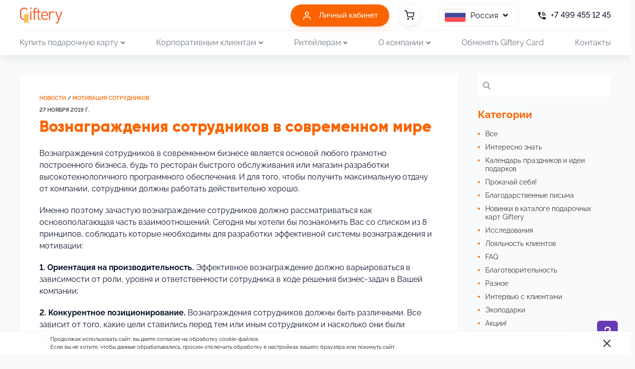

--- FILE ---
content_type: text/html; charset=utf-8
request_url: https://www.giftery.ru/news/voznagrazhdeniya-sotrudnikov-v-sovremennom-mire
body_size: 27542
content:
<!doctype html>
<html data-n-head-ssr>
  <head >
    <meta data-n-head="ssr" charset="utf-8"><meta data-n-head="ssr" name="viewport" content="width=device-width, initial-scale=1"><meta data-n-head="ssr" name="theme-color" content="#fa6400"><meta data-n-head="ssr" name="yandex-verification" content="e393f2535ece8a5f"><meta data-n-head="ssr" name="facebook-domain-verification" content="97469am6rq43gcplrrzpm92xvm9i7i"><meta data-n-head="ssr" data-hid="description" name="description" content="Вознаграждения сотрудников в современном мире. Вознаграждения сотрудников в современном бизнесе является основой любого грамотно построенного бизнеса"><title>Вознаграждения сотрудников в современном мире</title><base href="/"><link data-n-head="ssr" rel="icon" type="image/x-icon" href="/favicon.ico"><link data-n-head="ssr" rel="apple-touch-icon" sizes="180x180" href="/head/apple-touch-icon.png"><link data-n-head="ssr" rel="manifest" href="/head/site.webmanifest"><link data-n-head="ssr" rel="mask-icon" href="/head/safari-pinned-tab.svg" color="#ee5f2f"><link data-n-head="ssr" rel="stylesheet" href="/css/livstick-bundle.css" media="none" onload="if(media!=&#x27;all&#x27;)media=&#x27;all&#x27;"><link data-n-head="ssr" rel="preload" href="/fonts/Gilroy/Gilroy-Extrabold.woff2" as="font" crossOrigin="anonymous"><link data-n-head="ssr" rel="preload" href="/fonts/Raleway/Raleway-Thin.ttf" as="font" crossOrigin="anonymous"><link data-n-head="ssr" rel="preload" href="/fonts/Raleway/Raleway-ThinItalic.ttf" as="font" crossOrigin="anonymous"><link data-n-head="ssr" rel="preload" href="/fonts/Raleway/Raleway-Light.ttf" as="font" crossOrigin="anonymous"><link data-n-head="ssr" rel="preload" href="/fonts/Raleway/Raleway-LightItalic.ttf" as="font" crossOrigin="anonymous"><link data-n-head="ssr" rel="preload" href="/fonts/Raleway/Raleway-Medium.ttf" as="font" crossOrigin="anonymous"><link data-n-head="ssr" rel="preload" href="/fonts/Raleway/Raleway-MediumItalic.ttf" as="font" crossOrigin="anonymous"><link data-n-head="ssr" rel="preload" href="/fonts/Raleway/Raleway-SemiBold.ttf" as="font" crossOrigin="anonymous"><link data-n-head="ssr" rel="preload" href="/fonts/Raleway/Raleway-SemiBoldItalic.ttf" as="font" crossOrigin="anonymous"><link data-n-head="ssr" rel="preload" href="/fonts/Raleway/Raleway-Bold.ttf" as="font" crossOrigin="anonymous"><link data-n-head="ssr" rel="preload" href="/fonts/Raleway/Raleway-BoldItalic.ttf" as="font" crossOrigin="anonymous"><link data-n-head="ssr" rel="preload" href="/fonts/Raleway/Raleway-ExtraBold.ttf" as="font" crossOrigin="anonymous"><link data-n-head="ssr" rel="preload" href="/fonts/Raleway/Raleway-ExtraBoldItalic.ttf" as="font" crossOrigin="anonymous"><link data-n-head="ssr" data-hid="canonical" rel="canonical" href="https://www.giftery.ru/news/voznagrazhdeniya-sotrudnikov-v-sovremennom-mire"><script data-n-head="ssr" src="https://api.flocktory.com/v2/loader.js?site_id=6390" async></script><script data-n-head="ssr" src="/js/third.js" async></script><script data-n-head="ssr" src="https://image.sendsay.ru/app/js/forms/forms.min.js" async></script><script data-n-head="ssr" src="https://widget.supergate.giftery.ru/connect/widget.js" async></script><script data-n-head="ssr" src="https://api.flocktory.com/v2/loader.js?site_id=6390" async></script><script data-n-head="ssr" src="https://launcher.giftery.cards/js/index.js" async></script><script data-n-head="ssr" src="https://pay.yandex.ru/sdk/v1/pay.js" async></script><script data-n-head="ssr" data-hid="gtm-script">window['dataLayer']=[];if(!window._gtm_init){window._gtm_init=1;(function(w,n,d,m,e,p){w[d]=(w[d]==1||n[d]=='yes'||n[d]==1||n[m]==1||(w[e]&&w[e][p]&&w[e][p]()))?1:0})(window,navigator,'doNotTrack','msDoNotTrack','external','msTrackingProtectionEnabled');(function(w,d,s,l,x,y){w[x]={};w._gtm_inject=function(i){if(w.doNotTrack||w[x][i])return;w[x][i]=1;w[l]=w[l]||[];w[l].push({'gtm.start':new Date().getTime(),event:'gtm.js'});var f=d.getElementsByTagName(s)[0],j=d.createElement(s);j.async=true;j.src='https://www.googletagmanager.com/gtm.js?id='+i;f.parentNode.insertBefore(j,f);}})(window,document,'script','dataLayer','_gtm_ids','_gtm_inject')};["GTM-P3D675Q"].forEach(function(i){window._gtm_inject(i)})</script><link rel="preload" href="/_nuxt/1b35bea.js" as="script"><link rel="preload" href="/_nuxt/418e888.js" as="script"><link rel="preload" href="/_nuxt/css/f5bac2f.css" as="style"><link rel="preload" href="/_nuxt/7cc53e7.js" as="script"><link rel="preload" href="/_nuxt/css/ab01a07.css" as="style"><link rel="preload" href="/_nuxt/cf564db.js" as="script"><link rel="preload" href="/_nuxt/css/ece9163.css" as="style"><link rel="preload" href="/_nuxt/7cca040.js" as="script"><link rel="preload" href="/_nuxt/6fe32cd.js" as="script"><link rel="preload" href="/_nuxt/6273cfb.js" as="script"><link rel="stylesheet" href="/_nuxt/css/f5bac2f.css"><link rel="stylesheet" href="/_nuxt/css/ab01a07.css"><link rel="stylesheet" href="/_nuxt/css/ece9163.css">
  </head>
  <body >
    <noscript data-n-head="ssr" data-hid="gtm-noscript" data-pbody="true"><iframe src="https://www.googletagmanager.com/ns.html?id=GTM-P3D675Q&" height="0" width="0" style="display:none;visibility:hidden" title="gtm"></iframe></noscript><div data-server-rendered="true" id="__nuxt"><!----><div id="__layout"><div class="main-container"><div data-v-55ebfe6a><div uk-sticky="sel-target: .uk-navbar-container; cls-active: uk-navbar-sticky" data-v-55ebfe6a><nav class="header" data-v-55ebfe6a><div uk-navbar class="uk-container uk-flex uk-flex-wrap" data-v-55ebfe6a><div class="uk-navbar-left" data-v-55ebfe6a><a href="/" class="uk-navbar-item uk-logo header__logo nuxt-link-active" data-v-55ebfe6a><img src="/img/catalog/logo.svg" alt="" data-v-55ebfe6a></a></div> <div class="uk-navbar-right" data-v-55ebfe6a><div class="uk-navbar-item uk-visible@s header__cabinet" data-v-55ebfe6a><a href="/cabinet" class="ui-button ui-button--pill ui-button--color-primary ui-button--size-small ui-button--shadow" data-v-1569358a data-v-55ebfe6a><span data-v-1569358a><span data-v-1569358a><img src="/img/common/user.svg" alt="" data-v-55ebfe6a> <span class="uk-hidden@m uk-margin-small-left" data-v-55ebfe6a>Кабинет</span> <span class="uk-visible@m uk-margin-small-left" data-v-55ebfe6a>Личный кабинет</span></span></span></a></div> <div class="uk-navbar-item" data-v-55ebfe6a><div class="header__cart" data-v-55ebfe6a><div class="gc-badge gc-badge--bottom" style="display:none;" data-v-c1d7af42 data-v-55ebfe6a><div class="gc-badge__content gc-text-white" data-v-c1d7af42>
                  
                </div>  <a href="/giftcards/cart" data-v-55ebfe6a><svg width="20" height="20" viewBox="0 0 20 20" fill="none" xmlns="http://www.w3.org/2000/svg" data-v-55ebfe6a><g clip-path="url(#clip0)"><path fill-rule="evenodd" clip-rule="evenodd" d="M5.83337 17.5002C5.83337 16.5797 6.57957 15.8335 7.50004 15.8335C8.42052 15.8335 9.16671 16.5797 9.16671 17.5002C9.16671 18.4206 8.42052 19.1668 7.50004 19.1668C6.57957 19.1668 5.83337 18.4206 5.83337 17.5002Z" fill="#0B132A"></path> <path fill-rule="evenodd" clip-rule="evenodd" d="M15 17.5002C15 16.5797 15.7462 15.8335 16.6667 15.8335C17.5871 15.8335 18.3333 16.5797 18.3333 17.5002C18.3333 18.4206 17.5871 19.1668 16.6667 19.1668C15.7462 19.1668 15 18.4206 15 17.5002Z" fill="#0B132A"></path> <path fill-rule="evenodd" clip-rule="evenodd" d="M0 0.833333C0 0.373096 0.373096 0 0.833333 0H4.16667C4.56386 0 4.90584 0.280321 4.98379 0.669786L5.68369 4.16667H19.1667C19.415 4.16667 19.6504 4.27744 19.8087 4.4688C19.9671 4.66015 20.0318 4.91215 19.9852 5.15611L18.6507 12.154C18.5364 12.7295 18.2233 13.2465 17.7663 13.6144C17.3115 13.9805 16.743 14.1758 16.1595 14.1667H8.07387C7.49031 14.1758 6.92184 13.9805 6.46707 13.6144C6.01021 13.2466 5.6972 12.7299 5.58277 12.1547C5.58273 12.1545 5.58282 12.155 5.58277 12.1547L4.19066 5.19934C4.18501 5.17633 4.18032 5.15295 4.17663 5.12923L3.4836 1.66667H0.833333C0.373096 1.66667 0 1.29357 0 0.833333ZM6.01727 5.83333L7.21737 11.8293C7.25547 12.0212 7.35983 12.1935 7.51218 12.3161C7.66453 12.4388 7.85516 12.5039 8.0507 12.5002L8.06667 12.5H16.1667L16.1826 12.5002C16.3782 12.5039 16.5688 12.4388 16.7212 12.3161C16.8728 12.194 16.9769 12.0228 17.0154 11.832L18.1594 5.83333H6.01727Z" fill="#0B132A"></path></g> <defs><clipPath id="clip0"><rect width="20" height="20" fill="white"></rect></clipPath></defs></svg></a></div> <a href="/giftcards/cart" data-v-55ebfe6a><svg width="20" height="20" viewBox="0 0 20 20" fill="none" xmlns="http://www.w3.org/2000/svg" data-v-55ebfe6a><g clip-path="url(#clip0)"><path fill-rule="evenodd" clip-rule="evenodd" d="M5.83337 17.5002C5.83337 16.5797 6.57957 15.8335 7.50004 15.8335C8.42052 15.8335 9.16671 16.5797 9.16671 17.5002C9.16671 18.4206 8.42052 19.1668 7.50004 19.1668C6.57957 19.1668 5.83337 18.4206 5.83337 17.5002Z" fill="#0B132A"></path> <path fill-rule="evenodd" clip-rule="evenodd" d="M15 17.5002C15 16.5797 15.7462 15.8335 16.6667 15.8335C17.5871 15.8335 18.3333 16.5797 18.3333 17.5002C18.3333 18.4206 17.5871 19.1668 16.6667 19.1668C15.7462 19.1668 15 18.4206 15 17.5002Z" fill="#0B132A"></path> <path fill-rule="evenodd" clip-rule="evenodd" d="M0 0.833333C0 0.373096 0.373096 0 0.833333 0H4.16667C4.56386 0 4.90584 0.280321 4.98379 0.669786L5.68369 4.16667H19.1667C19.415 4.16667 19.6504 4.27744 19.8087 4.4688C19.9671 4.66015 20.0318 4.91215 19.9852 5.15611L18.6507 12.154C18.5364 12.7295 18.2233 13.2465 17.7663 13.6144C17.3115 13.9805 16.743 14.1758 16.1595 14.1667H8.07387C7.49031 14.1758 6.92184 13.9805 6.46707 13.6144C6.01021 13.2466 5.6972 12.7299 5.58277 12.1547C5.58273 12.1545 5.58282 12.155 5.58277 12.1547L4.19066 5.19934C4.18501 5.17633 4.18032 5.15295 4.17663 5.12923L3.4836 1.66667H0.833333C0.373096 1.66667 0 1.29357 0 0.833333ZM6.01727 5.83333L7.21737 11.8293C7.25547 12.0212 7.35983 12.1935 7.51218 12.3161C7.66453 12.4388 7.85516 12.5039 8.0507 12.5002L8.06667 12.5H16.1667L16.1826 12.5002C16.3782 12.5039 16.5688 12.4388 16.7212 12.3161C16.8728 12.194 16.9769 12.0228 17.0154 11.832L18.1594 5.83333H6.01727Z" fill="#0B132A"></path></g> <defs><clipPath id="clip0"><rect width="20" height="20" fill="white"></rect></clipPath></defs></svg></a></div></div> <div class="uk-navbar-item uk-visible@s header__flags" data-v-55ebfe6a><button type="button" data-v-55ebfe6a><img src="/img/flags/ru.svg" alt data-v-55ebfe6a> <span data-v-55ebfe6a>Россия</span> <i data-v-55ebfe6a><svg aria-hidden="true" focusable="false" data-prefix="fas" data-icon="angle-down" role="img" xmlns="http://www.w3.org/2000/svg" viewBox="0 0 320 512" width="0" class="svg-inline--fa fa-angle-down fa-w-10" data-v-55ebfe6a data-v-55ebfe6a><path fill="currentColor" d="M143 352.3L7 216.3c-9.4-9.4-9.4-24.6 0-33.9l22.6-22.6c9.4-9.4 24.6-9.4 33.9 0l96.4 96.4 96.4-96.4c9.4-9.4 24.6-9.4 33.9 0l22.6 22.6c9.4 9.4 9.4 24.6 0 33.9l-136 136c-9.2 9.4-24.4 9.4-33.8 0z" data-v-55ebfe6a data-v-55ebfe6a></path></svg></i></button> <div uk-dropdown data-v-55ebfe6a><ul class="uk-nav uk-dropdown-nav" data-v-55ebfe6a><li data-v-55ebfe6a><a href="https://www.giftery.kz/" rel="nofollow" class="header__flags-item" data-v-55ebfe6a><img src="/img/flags/kz.svg" alt data-v-55ebfe6a> <span data-v-55ebfe6a>Казахстан</span></a></li><li data-v-55ebfe6a><a href="https://www.giftery.by/" rel="nofollow" class="header__flags-item" data-v-55ebfe6a><img src="/img/flags/by.svg" alt data-v-55ebfe6a> <span data-v-55ebfe6a>Беларусь</span></a></li></ul></div></div> <div class="uk-navbar-item uk-visible@s" data-v-55ebfe6a><div class="header__phone" data-v-55ebfe6a><a href="#" class="header__phone-link js-phone-calltracking" data-v-55ebfe6a><i data-v-55ebfe6a><img src="/img/gift/phone.svg" alt data-v-55ebfe6a></i> <span class="phone-roistat" data-v-55ebfe6a>+7 499 455 12 45</span></a></div></div> <div class="uk-navbar-item uk-hidden@m" data-v-55ebfe6a><a uk-toggle="target: #offcanvas-slide" class="uk-navbar-toggle header__menu-toggle" data-v-55ebfe6a><svg width="30" height="19" viewBox="0 0 30 19" fill="none" xmlns="http://www.w3.org/2000/svg" data-v-55ebfe6a><rect width="30" height="3" rx="1.5" data-v-55ebfe6a></rect> <rect y="8" width="30" height="3" rx="1.5" data-v-55ebfe6a></rect> <rect y="16" width="30" height="3" rx="1.5" data-v-55ebfe6a></rect></svg></a></div></div> <div class="uk-width-full uk-visible@m" data-v-55ebfe6a><ul class="uk-navbar-nav header__menu uk-flex-between" data-v-55ebfe6a><li data-v-55ebfe6a><a href="#" data-v-55ebfe6a>Купить подарочную карту <i data-v-55ebfe6a><svg aria-hidden="true" focusable="false" data-prefix="fas" data-icon="angle-down" role="img" xmlns="http://www.w3.org/2000/svg" viewBox="0 0 320 512" width="0" class="svg-inline--fa fa-angle-down fa-w-10" data-v-55ebfe6a data-v-55ebfe6a><path fill="currentColor" d="M143 352.3L7 216.3c-9.4-9.4-9.4-24.6 0-33.9l22.6-22.6c9.4-9.4 24.6-9.4 33.9 0l96.4 96.4 96.4-96.4c9.4-9.4 24.6-9.4 33.9 0l22.6 22.6c9.4 9.4 9.4 24.6 0 33.9l-136 136c-9.2 9.4-24.4 9.4-33.8 0z" data-v-55ebfe6a data-v-55ebfe6a></path></svg></i></a> <div uk-dropdown="offset:20;delay-hide:100" class="uk-navbar-dropdown uk-width-auto" data-v-55ebfe6a><div class="uk-navbar-dropdown-grid uk-flex-between uk-flex" data-v-55ebfe6a><div data-v-55ebfe6a><ul class="uk-nav uk-navbar-dropdown-nav" data-v-55ebfe6a><li data-v-55ebfe6a><a href="/giftcards" data-v-55ebfe6a>
                          Все
                        </a></li> <li data-v-55ebfe6a><a href="/giftcards/sidim-doma" data-v-55ebfe6a>
                          Сидим дома
                        </a></li><li data-v-55ebfe6a><a href="/giftcards/subscriptions" data-v-55ebfe6a>
                          Подписки
                        </a></li><li data-v-55ebfe6a><a href="/giftcards/hobby" data-v-55ebfe6a>
                          Хобби и досуг
                        </a></li><li data-v-55ebfe6a><a href="/giftcards/electronics" data-v-55ebfe6a>
                          Электроника
                        </a></li><li data-v-55ebfe6a><a href="/giftcards/beauty" data-v-55ebfe6a>
                          Косметика
                        </a></li><li data-v-55ebfe6a><a href="/giftcards/spa" data-v-55ebfe6a>
                          Салоны красоты
                        </a></li><li data-v-55ebfe6a><a href="/giftcards/computer" data-v-55ebfe6a>
                          Компьютерные программы
                        </a></li><li data-v-55ebfe6a><a href="/giftcards/health" data-v-55ebfe6a>
                          Здоровье
                        </a></li><li data-v-55ebfe6a><a href="/giftcards/kids" data-v-55ebfe6a>
                          Детские товары
                        </a></li><li data-v-55ebfe6a><a href="/giftcards/jewellery" data-v-55ebfe6a>
                          Ювелирные украшения
                        </a></li><li data-v-55ebfe6a><a href="/giftcards/games" data-v-55ebfe6a>
                          Игры
                        </a></li><li data-v-55ebfe6a><a href="/giftcards/pet-supplies" data-v-55ebfe6a>
                          Зоотовары
                        </a></li><li data-v-55ebfe6a><a href="/giftcards/services" data-v-55ebfe6a>
                          Услуги
                        </a></li><li data-v-55ebfe6a><a href="/giftcards/auto" data-v-55ebfe6a>
                          Авто
                        </a></li><li data-v-55ebfe6a><a href="/giftcards/eco" data-v-55ebfe6a>
                          Экотовары
                        </a></li></ul></div><div data-v-55ebfe6a><ul class="uk-nav uk-navbar-dropdown-nav" data-v-55ebfe6a><!----> <li data-v-55ebfe6a><a href="/giftcards/gifts" data-v-55ebfe6a>
                          Подарки
                        </a></li><li data-v-55ebfe6a><a href="/giftcards/accs" data-v-55ebfe6a>
                          Аксессуары
                        </a></li><li data-v-55ebfe6a><a href="/giftcards/books" data-v-55ebfe6a>
                          Книги
                        </a></li><li data-v-55ebfe6a><a href="/giftcards/clothes" data-v-55ebfe6a>
                          Одежда и обувь
                        </a></li><li data-v-55ebfe6a><a href="/giftcards/homegoods" data-v-55ebfe6a>
                          Товары для дома
                        </a></li><li data-v-55ebfe6a><a href="/giftcards/entertainment" data-v-55ebfe6a>
                          Развлечения
                        </a></li><li data-v-55ebfe6a><a href="/giftcards/education" data-v-55ebfe6a>
                          Образование
                        </a></li><li data-v-55ebfe6a><a href="/giftcards/sport" data-v-55ebfe6a>
                          Спорт
                        </a></li><li data-v-55ebfe6a><a href="/giftcards/restaurant" data-v-55ebfe6a>
                          Рестораны
                        </a></li><li data-v-55ebfe6a><a href="/giftcards/eda-i-napitki" data-v-55ebfe6a>
                          Еда и напитки
                        </a></li><li data-v-55ebfe6a><a href="/giftcards/charity" data-v-55ebfe6a>
                          Благотворительность
                        </a></li><li data-v-55ebfe6a><a href="/giftcards/food" data-v-55ebfe6a>
                          Продукты
                        </a></li><li data-v-55ebfe6a><a href="/giftcards/travel" data-v-55ebfe6a>
                          Путешествия
                        </a></li><li data-v-55ebfe6a><a href="/giftcards/dlya-vzroslyh" data-v-55ebfe6a>
                          18+
                        </a></li></ul></div></div></div></li> <li data-v-55ebfe6a><a href="#" data-v-55ebfe6a>Корпоративным клиентам <i data-v-55ebfe6a><svg aria-hidden="true" focusable="false" data-prefix="fas" data-icon="angle-down" role="img" xmlns="http://www.w3.org/2000/svg" viewBox="0 0 320 512" width="0" class="svg-inline--fa fa-angle-down fa-w-10" data-v-55ebfe6a data-v-55ebfe6a><path fill="currentColor" d="M143 352.3L7 216.3c-9.4-9.4-9.4-24.6 0-33.9l22.6-22.6c9.4-9.4 24.6-9.4 33.9 0l96.4 96.4 96.4-96.4c9.4-9.4 24.6-9.4 33.9 0l22.6 22.6c9.4 9.4 9.4 24.6 0 33.9l-136 136c-9.2 9.4-24.4 9.4-33.8 0z" data-v-55ebfe6a data-v-55ebfe6a></path></svg></i></a> <div uk-dropdown="offset:20;delay-hide:100" class="uk-navbar-dropdown uk-width-auto" data-v-55ebfe6a><div class="uk-navbar-dropdown-grid uk-flex-center uk-flex" data-v-55ebfe6a><div data-v-55ebfe6a><ul class="uk-nav uk-navbar-dropdown-nav" data-v-55ebfe6a><li data-v-55ebfe6a><a href="/corporate" data-v-55ebfe6a>Корпоративным клиентам</a></li> <li data-v-55ebfe6a><a href="/eps" data-v-55ebfe6a>Электронные подарочные карты</a></li> <li data-v-55ebfe6a><a href="/giftery" data-v-55ebfe6a>Универсальная подарочная карта <br data-v-55ebfe6a> Giftery Card</a></li> <li data-v-55ebfe6a><a href="/promo/gifterycard-ar" data-v-55ebfe6a>Giftery Card с дополненной реальностью</a></li> <li data-v-55ebfe6a><a href="/plastic-card" data-v-55ebfe6a>Подарочные карты магазинов</a></li> <li data-v-55ebfe6a><a href="/bank-cards" data-v-55ebfe6a>Банковские подарочные карты</a></li> <li data-v-55ebfe6a><a href="/fuel-card" data-v-55ebfe6a>Топливные подарочные карты</a></li></ul></div> <div data-v-55ebfe6a><ul class="uk-nav uk-navbar-dropdown-nav" data-v-55ebfe6a><li data-v-55ebfe6a><a href="/api" data-v-55ebfe6a>API интеграция</a></li> <li data-v-55ebfe6a><a href="/reward" data-v-55ebfe6a>Витрина вознаграждений</a></li> <li data-v-55ebfe6a><a href="/b2b" data-v-55ebfe6a>Личный кабинет <br data-v-55ebfe6a> для корпоративных клиентов</a></li> <li class="uk-nav-divider" data-v-55ebfe6a></li> <li data-v-55ebfe6a><a href="/promotions" data-v-55ebfe6a>Акции и скидки</a></li> <li data-v-55ebfe6a><a href="/cases" data-v-55ebfe6a>Кейсы клиентов Giftery</a></li> <li data-v-55ebfe6a><a href="/reviews" data-v-55ebfe6a>Отзывы B2B-клиентов</a></li> <li data-v-55ebfe6a><a href="/video-lessons" data-v-55ebfe6a>Видеоуроки по автоматизации <br data-v-55ebfe6a> программ мотивациии</a></li></ul></div></div></div></li> <li data-v-55ebfe6a><a href="#" data-v-55ebfe6a>Ритейлерам <i data-v-55ebfe6a><svg aria-hidden="true" focusable="false" data-prefix="fas" data-icon="angle-down" role="img" xmlns="http://www.w3.org/2000/svg" viewBox="0 0 320 512" width="0" class="svg-inline--fa fa-angle-down fa-w-10" data-v-55ebfe6a data-v-55ebfe6a><path fill="currentColor" d="M143 352.3L7 216.3c-9.4-9.4-9.4-24.6 0-33.9l22.6-22.6c9.4-9.4 24.6-9.4 33.9 0l96.4 96.4 96.4-96.4c9.4-9.4 24.6-9.4 33.9 0l22.6 22.6c9.4 9.4 9.4 24.6 0 33.9l-136 136c-9.2 9.4-24.4 9.4-33.8 0z" data-v-55ebfe6a data-v-55ebfe6a></path></svg></i></a> <div uk-dropdown="offset:20;delay-hide:100" class="uk-navbar-dropdown uk-width-auto" data-v-55ebfe6a><ul class="uk-nav uk-navbar-dropdown-nav" data-v-55ebfe6a><li data-v-55ebfe6a><a href="/retailers" data-v-55ebfe6a>Виджет для продажи <br data-v-55ebfe6a>  подарочных карт</a></li> <li data-v-55ebfe6a><a href="/business" data-v-55ebfe6a>Запустите новый канал <br data-v-55ebfe6a> продаж за 1 день</a></li></ul></div></li> <li data-v-55ebfe6a><a href="#" data-v-55ebfe6a>О компании <i data-v-55ebfe6a><svg aria-hidden="true" focusable="false" data-prefix="fas" data-icon="angle-down" role="img" xmlns="http://www.w3.org/2000/svg" viewBox="0 0 320 512" width="0" class="svg-inline--fa fa-angle-down fa-w-10" data-v-55ebfe6a data-v-55ebfe6a><path fill="currentColor" d="M143 352.3L7 216.3c-9.4-9.4-9.4-24.6 0-33.9l22.6-22.6c9.4-9.4 24.6-9.4 33.9 0l96.4 96.4 96.4-96.4c9.4-9.4 24.6-9.4 33.9 0l22.6 22.6c9.4 9.4 9.4 24.6 0 33.9l-136 136c-9.2 9.4-24.4 9.4-33.8 0z" data-v-55ebfe6a data-v-55ebfe6a></path></svg></i></a> <div uk-dropdown="offset:20;delay-hide:100" class="uk-navbar-dropdown uk-width-auto" data-v-55ebfe6a><ul class="uk-nav uk-navbar-dropdown-nav" data-v-55ebfe6a><li data-v-55ebfe6a><a href="/about" data-v-55ebfe6a>О Giftery</a></li> <li data-v-55ebfe6a><a href="/press" data-v-55ebfe6a>Пресса о нас</a></li> <li data-v-55ebfe6a><a href="/news" class="nuxt-link-active" data-v-55ebfe6a>Новости</a></li> <li data-v-55ebfe6a><a href="/bonus" data-v-55ebfe6a>Бонусная программа</a></li> <li data-v-55ebfe6a><a href="/career" data-v-55ebfe6a>Карьера в Giftery</a></li> <li data-v-55ebfe6a><a href="/o-deyatelnosti-it-kompanii-ooo-giftery" data-v-55ebfe6a>О деятельности ИТ-компании ООО «ГИФТЕРИ»</a></li> <li data-v-55ebfe6a><a href="/o-deyatelnosti-it-kompanii-ooo-giftery-ru" data-v-55ebfe6a>О деятельности ИТ-компании ООО «ГИФТЕРИ.РУ»</a></li> <li class="uk-nav-divider" data-v-55ebfe6a></li> <li class="uk-nav-header" data-v-55ebfe6a>Оферты</li> <li data-v-55ebfe6a><a href="/user-agreement" data-v-55ebfe6a>Для физ. лиц</a></li> <li data-v-55ebfe6a><a href="/user-agreement-corporate" data-v-55ebfe6a>Для корпоративных клиентов</a></li> <li data-v-55ebfe6a><a href="/user-agreement-retailers" data-v-55ebfe6a>Для партнеров (ритейлеров)</a></li></ul></div></li> <li data-v-55ebfe6a><a href="/redeem" data-v-55ebfe6a>Обменять Giftery Card</a></li> <li data-v-55ebfe6a><a href="/contacts" data-v-55ebfe6a>Контакты</a></li></ul> <!----> <!----></div></div></nav></div> <!----></div> <main><section class="uk-background-muted" data-v-f6af80ea><div class="uk-container" data-v-f6af80ea><div class="uk-grid uk-flex-row-reverse uk-margin-bottom" data-v-f6af80ea><div class="uk-width-1-3@m uk-width-1-4@l blog__categories uk-margin-bottom mb-lg-5" data-v-f6af80ea><div class="uk-margin-bottom" data-v-f6af80ea><div class="news-post-search" data-v-f6af80ea><input aria-label="Поиск" autocomplete="off" spellcheck="false" value=""></div></div> <div class="mb-lg-3" data-v-f6af80ea><div class="news__categories" data-v-5202998a data-v-f6af80ea><div class="news__categories-title" data-v-5202998a>Категории</div> <div class="news-categories" data-v-5202998a><div class="news-categories__select" data-v-5202998a><select class="news-categories__select-control" data-v-5202998a><option value="-1" class="news-categories__select-toggle" data-v-5202998a>Выберите категорию</option> <option value="" class="news-categories__select-toggle" data-v-5202998a>Показать все</option> <option value="Интересно знать" class="news-categories__select-toggle" data-v-5202998a>
          Интересно знать
        </option><option value="Календарь праздников и идеи подарков" class="news-categories__select-toggle" data-v-5202998a>
          Календарь праздников и идеи подарков
        </option><option value="Прокачай себя!" class="news-categories__select-toggle" data-v-5202998a>
          Прокачай себя!
        </option><option value="Благодарственные письма" class="news-categories__select-toggle" data-v-5202998a>
          Благодарственные письма
        </option><option value="Новинки в каталоге подарочных карт Giftery" class="news-categories__select-toggle" data-v-5202998a>
          Новинки в каталоге подарочных карт Giftery
        </option><option value="Исследования" class="news-categories__select-toggle" data-v-5202998a>
          Исследования
        </option><option value="Лояльность клиентов" class="news-categories__select-toggle" data-v-5202998a>
          Лояльность клиентов
        </option><option value="FAQ" class="news-categories__select-toggle" data-v-5202998a>
          FAQ
        </option><option value="Благотворительность" class="news-categories__select-toggle" data-v-5202998a>
          Благотворительность
        </option><option value="Разное" class="news-categories__select-toggle" data-v-5202998a>
          Разное
        </option><option value="Интервью с клиентами" class="news-categories__select-toggle" data-v-5202998a>
          Интервью с клиентами
        </option><option value="Экоподарки" class="news-categories__select-toggle" data-v-5202998a>
          Экоподарки
        </option><option value="Акции!" class="news-categories__select-toggle" data-v-5202998a>
          Акции!
        </option><option value="Привлечение клиентов" class="news-categories__select-toggle" data-v-5202998a>
          Привлечение клиентов
        </option></select></div> <div class="news-categories__list-container" data-v-5202998a><ul class="news-categories__list" data-v-5202998a><li data-v-5202998a><a href="/news" class="news-categories-list__toggle nuxt-link-active" data-v-5202998a><span data-v-5202998a>Все</span></a></li> <li data-v-5202998a><a href="/news?category=%D0%98%D0%BD%D1%82%D0%B5%D1%80%D0%B5%D1%81%D0%BD%D0%BE%20%D0%B7%D0%BD%D0%B0%D1%82%D1%8C" data-v-5202998a><span data-v-5202998a>Интересно знать</span></a></li><li data-v-5202998a><a href="/news?category=%D0%9A%D0%B0%D0%BB%D0%B5%D0%BD%D0%B4%D0%B0%D1%80%D1%8C%20%D0%BF%D1%80%D0%B0%D0%B7%D0%B4%D0%BD%D0%B8%D0%BA%D0%BE%D0%B2%20%D0%B8%20%D0%B8%D0%B4%D0%B5%D0%B8%20%D0%BF%D0%BE%D0%B4%D0%B0%D1%80%D0%BA%D0%BE%D0%B2" data-v-5202998a><span data-v-5202998a>Календарь праздников и идеи подарков</span></a></li><li data-v-5202998a><a href="/news?category=%D0%9F%D1%80%D0%BE%D0%BA%D0%B0%D1%87%D0%B0%D0%B9%20%D1%81%D0%B5%D0%B1%D1%8F%21" data-v-5202998a><span data-v-5202998a>Прокачай себя!</span></a></li><li data-v-5202998a><a href="/news?category=%D0%91%D0%BB%D0%B0%D0%B3%D0%BE%D0%B4%D0%B0%D1%80%D1%81%D1%82%D0%B2%D0%B5%D0%BD%D0%BD%D1%8B%D0%B5%20%D0%BF%D0%B8%D1%81%D1%8C%D0%BC%D0%B0" data-v-5202998a><span data-v-5202998a>Благодарственные письма</span></a></li><li data-v-5202998a><a href="/news?category=%D0%9D%D0%BE%D0%B2%D0%B8%D0%BD%D0%BA%D0%B8%20%D0%B2%20%D0%BA%D0%B0%D1%82%D0%B0%D0%BB%D0%BE%D0%B3%D0%B5%20%D0%BF%D0%BE%D0%B4%D0%B0%D1%80%D0%BE%D1%87%D0%BD%D1%8B%D1%85%20%D0%BA%D0%B0%D1%80%D1%82%20Giftery" data-v-5202998a><span data-v-5202998a>Новинки в каталоге подарочных карт Giftery</span></a></li><li data-v-5202998a><a href="/news?category=%D0%98%D1%81%D1%81%D0%BB%D0%B5%D0%B4%D0%BE%D0%B2%D0%B0%D0%BD%D0%B8%D1%8F" data-v-5202998a><span data-v-5202998a>Исследования</span></a></li><li data-v-5202998a><a href="/news?category=%D0%9B%D0%BE%D1%8F%D0%BB%D1%8C%D0%BD%D0%BE%D1%81%D1%82%D1%8C%20%D0%BA%D0%BB%D0%B8%D0%B5%D0%BD%D1%82%D0%BE%D0%B2" data-v-5202998a><span data-v-5202998a>Лояльность клиентов</span></a></li><li data-v-5202998a><a href="/news?category=FAQ" data-v-5202998a><span data-v-5202998a>FAQ</span></a></li><li data-v-5202998a><a href="/news?category=%D0%91%D0%BB%D0%B0%D0%B3%D0%BE%D1%82%D0%B2%D0%BE%D1%80%D0%B8%D1%82%D0%B5%D0%BB%D1%8C%D0%BD%D0%BE%D1%81%D1%82%D1%8C" data-v-5202998a><span data-v-5202998a>Благотворительность</span></a></li><li data-v-5202998a><a href="/news?category=%D0%A0%D0%B0%D0%B7%D0%BD%D0%BE%D0%B5" data-v-5202998a><span data-v-5202998a>Разное</span></a></li><li data-v-5202998a><a href="/news?category=%D0%98%D0%BD%D1%82%D0%B5%D1%80%D0%B2%D1%8C%D1%8E%20%D1%81%20%D0%BA%D0%BB%D0%B8%D0%B5%D0%BD%D1%82%D0%B0%D0%BC%D0%B8" data-v-5202998a><span data-v-5202998a>Интервью с клиентами</span></a></li><li data-v-5202998a><a href="/news?category=%D0%AD%D0%BA%D0%BE%D0%BF%D0%BE%D0%B4%D0%B0%D1%80%D0%BA%D0%B8" data-v-5202998a><span data-v-5202998a>Экоподарки</span></a></li><li data-v-5202998a><a href="/news?category=%D0%90%D0%BA%D1%86%D0%B8%D0%B8%21" data-v-5202998a><span data-v-5202998a>Акции!</span></a></li><li data-v-5202998a><a href="/news?category=%D0%9F%D1%80%D0%B8%D0%B2%D0%BB%D0%B5%D1%87%D0%B5%D0%BD%D0%B8%D0%B5%20%D0%BA%D0%BB%D0%B8%D0%B5%D0%BD%D1%82%D0%BE%D0%B2" data-v-5202998a><span data-v-5202998a>Привлечение клиентов</span></a></li></ul></div></div></div></div> <div id="subscribe-form-news" data-v-f6af80ea><div data-sendsay-form-embedded="x_1648213091117957/4" data-v-f6af80ea></div> <!----> <!----></div></div> <div class="uk-width-2-3@m uk-width-3-4@l" data-v-f6af80ea><div class="news__detail" data-v-f6af80ea><div class="news__detail-picture" data-v-f6af80ea><img src="https://st.giftery.ru/media/blog/19-11-27.jpg" alt data-v-f6af80ea></div> <div class="news__detail-content" data-v-f6af80ea><div class="d-xl-flex uk-flex-between" data-v-f6af80ea><div class="news__detail-category" data-v-f6af80ea><a href="/news" class="orange-color mr-0 nuxt-link-active" data-v-f6af80ea>Новости</a> <span data-v-f6af80ea>/</span> <a href="/news?category=%D0%9C%D0%BE%D1%82%D0%B8%D0%B2%D0%B0%D1%86%D0%B8%D1%8F%20%D1%81%D0%BE%D1%82%D1%80%D1%83%D0%B4%D0%BD%D0%B8%D0%BA%D0%BE%D0%B2" data-v-f6af80ea>Мотивация сотрудников</a></div> <div class="news__detail-date" data-v-f6af80ea><time datetime="2019-11-27" data-v-f6af80ea>27 ноября 2019 г.</time></div></div> <h1 class="news__detail-title" data-v-f6af80ea>Вознаграждения сотрудников в современном мире</h1> <div class="news__detail-text" data-v-f6af80ea><p>Вознаграждения сотрудников в современном бизнесе является основой любого грамотно построенного бизнеса, будь то ресторан быстрого обслуживания или магазин разработки высокотехнологичного программного обеспечения. И для того, чтобы получить максимальную отдачу от компании, сотрудники должны работать действительно хорошо.</p> <p>Именно поэтому зачастую вознаграждение сотрудников должно рассматриваться как основополагающая часть взаимоотношений.
Сегодня мы хотели бы познакомить Вас со списком из 8 принципов, соблюдать которые необходимы для разработки эффективной системы вознаграждения и мотивации:</p> <p><strong>1. Ориентация на производительность.</strong> Эффективное вознаграждение должно варьироваться в зависимости от роли, уровня и ответственности сотрудника в ходе решения бизнес-задач в Вашей компании;</p> <p><strong>2. Конкурентное позиционирование.</strong> Вознаграждения сотрудников должны быть различными. Все зависит от того, какие цели ставились перед тем или иным сотрудником и насколько они были достигнуты.</p> <p><strong>3. Экономичность.</strong> Могут ли вознаграждения вписаться в ваш бюджет и все же оказать влияние? Да. Отличным решением в данном случае выступают электронные подарочные сертификаты от Giftery.ru. Заметная экономия на логистике, упаковке и хранении делает их просто незаменимыми в вопросе вознаграждения Ваших сотрудников.</p> <p><strong>4. Общая ответственность.</strong> Добейтесь того, чтобы Ваши сотрудники активно принимали участие в выборе вознаграждений. С картами от Giftery.ru получатель может выбрать, как, где и каким образом использовать свое вознаграждение. Исследования показывают, что, если сотрудники вовлечены, то они становятся более мотивированными к получению вознаграждения.</p> <p><strong>5. Профессиональная ориентация.</strong> Длительность нахождения в Вашей компании работника должна быть принята во внимание, и вознаграждения должны включать материальные «реальные вознаграждения», а также нематериальные активы, такие как, например, возможность обучения за счет компании.</p> <p><strong>6. Индивидуальная гибкость.</strong> Это относится к трудовым соглашениям, таким как удаленное обслуживание Вашего бизнеса. Разные сотрудники мотивированы разными вознаграждениями, и компании должны учитывать это в своей общей стратегии и системе мотивации.</p> <p><strong>7. Сегментация.</strong> Как и маркетинговая кампания, стратегия вознаграждений должна использовать сегментированные данные, то есть опыт работы и опыт вознаграждения должны быть адаптированы под каждый отдел Вашей компании исходя из предпочтений его сотрудников.</p> <p><strong>8. Доставка.</strong> С традиционными наградами доставка может быть дорогой и трудоемкой. Воспользуйтесь преимуществами цифровой и мобильной связи вместе с Giftery.ru! Отправляйте вознаграждения он-лайн на электронную почту и Ваши сотрудники получат их мгновенно!</p> <p>Хотите воплотить все эти принципы в жизнь всего в несколько кликов? Заходите на наш сайт: <a href="https://www.giftery.ru/corporate.html">https://www.giftery.ru/corporate.html</a>, оставьте заявку и наши менеджеры познакомят Вас с преимуществами платформы электронных подарочных сертификатов Giftery.</p></div> <div data-v-f6af80ea><div data-v-f6af80ea><div class="news__detail-bottom subscribe-button-container"><p class="uk-text-light">Хотите получить бесплатную консультацию о методах моментальных вознаграждений и поощрений для сотрудников и клиентах?</p></div> <div class="subscribe-form"><div data-v-71358224><div class="form-wrapper" data-v-71358224><div class="gc-text--left gc-text--center@m" data-v-71358224> </div> <div class="form" data-v-71358224><script data-b24-form="inline/31/0jsk2w" data-skip-moving="true" data-v-71358224>
          (function(w,d,u){
            var s=d.createElement('script');s.async=true;s.src=u+'?'+(Date.now()/180000|0);
            var h=d.getElementsByTagName('script')[0];h.parentNode.insertBefore(s,h);
          })(window,document,'https://cdn-ru.bitrix24.ru/b15111006/crm/form/loader_31.js');
        </script></div></div></div></div> <hr> <div class="news__social-share social-share uk-flex uk-flex-column uk-flex-middle"><div class="social-share-label uk-text-light uk-margin-small-bottom">Поделиться в социальных сетях:</div> <div><a href="javascript:void(0)" class="social-share__item share-network-vk"><img src="/img/catalog/vk.svg" alt=""></a> <a href="javascript:void(0)" class="social-share__item share-network-odnoklassniki"><img src="/img/catalog/odnoklassniki.svg" alt=""></a> <a href="javascript:void(0)" class="social-share__item share-network-whatsapp"><img src="/img/catalog/whatsapp.svg" alt=""></a></div></div></div></div></div></div></div></div> <div class="news__more-posts" data-v-e41f7146 data-v-f6af80ea><h2 class="uk-text-center mb-3 uk-text-primary" data-v-e41f7146>Ещё статьи</h2> <div uk-slider class="slider-news news-slider" data-v-e41f7146><div tabindex="-1" class="uk-position-relative" data-v-e41f7146><div class="uk-slider-container" data-v-e41f7146><ul class="uk-slider-items uk-child-width-1-1 uk-child-width-1-2@s uk-child-width-1-3@m uk-child-width-1-4@m uk-grid uk-grid-small uk-grid-match uk-margin-small-bottom" data-v-e41f7146><li class="slider-news__item" data-v-e41f7146><a href="/news/kak-pozabotitsya-o-sebe-posle-prazdnikov-krasota-energiya-i-sertifikaty-" class="teaser news__teaser" data-v-b6429a26 data-v-e41f7146><div class="news__teaser-category" data-v-b6429a26>Интересно знать, Календарь праздников и идеи подарков</div> <div class="news__teaser-picture" data-v-b6429a26><img src="https://st.giftery.ru/media/blog/2025-12-26 -01.png" alt="" data-v-b6429a26></div> <div class="news__teaser-description" data-v-b6429a26><div class="news__teaser-date" data-v-b6429a26><time datetime="2026-01-14" data-v-b6429a26>14 января 2026 г.</time></div> <div class="news__teaser-title news__teaser-title--small" data-v-b6429a26>Как позаботиться о себе после праздников: красота, энергия и сертификаты</div> <!----></div> <div class="teaser__arrow-link" data-v-b6429a26><span data-v-b6429a26>Читать далее</span> <i data-v-b6429a26></i></div></a></li><li class="slider-news__item" data-v-e41f7146><a href="/news/kak-vernutsya-v-rabochiy-ritm-posle-novogodnikh-kanikul-prostye-sovety-i-sertifikaty-dlya-otdykha" class="teaser news__teaser" data-v-b6429a26 data-v-e41f7146><div class="news__teaser-category" data-v-b6429a26>Календарь праздников и идеи подарков</div> <div class="news__teaser-picture" data-v-b6429a26><img src="https://st.giftery.ru/media/blog/2025-12-26.png" alt="" data-v-b6429a26></div> <div class="news__teaser-description" data-v-b6429a26><div class="news__teaser-date" data-v-b6429a26><time datetime="2026-01-12" data-v-b6429a26>12 января 2026 г.</time></div> <div class="news__teaser-title news__teaser-title--small" data-v-b6429a26>Как вернуться в рабочий ритм после новогодних каникул: простые советы и сертификаты для отдыха</div> <!----></div> <div class="teaser__arrow-link" data-v-b6429a26><span data-v-b6429a26>Читать далее</span> <i data-v-b6429a26></i></div></a></li><li class="slider-news__item" data-v-e41f7146><a href="/news/podborka-sertifikatov-na-prazdniki-chto-podarit-na-rozhdestvo-i-ctariy-noviy-god" class="teaser news__teaser" data-v-b6429a26 data-v-e41f7146><div class="news__teaser-category" data-v-b6429a26>Календарь праздников и идеи подарков</div> <div class="news__teaser-picture" data-v-b6429a26><img src="https://st.giftery.ru/media/blog/2025-12-29.png" alt="" data-v-b6429a26></div> <div class="news__teaser-description" data-v-b6429a26><div class="news__teaser-date" data-v-b6429a26><time datetime="2025-12-26" data-v-b6429a26>26 декабря 2025 г.</time></div> <div class="news__teaser-title news__teaser-title--small" data-v-b6429a26>Подборка сертификатов на&nbsp;праздники: что&nbsp;подарить на Рождество и Cтарый Новый год?</div> <!----></div> <div class="teaser__arrow-link" data-v-b6429a26><span data-v-b6429a26>Читать далее</span> <i data-v-b6429a26></i></div></a></li><li class="slider-news__item" data-v-e41f7146><a href="/news/novogodnie-podarki-dlya-udalyonnykh-sotrudnikov-kak-vybrat-polezniy-podarok" class="teaser news__teaser" data-v-b6429a26 data-v-e41f7146><div class="news__teaser-category" data-v-b6429a26>Мотивация сотрудников</div> <div class="news__teaser-picture" data-v-b6429a26><img src="https://st.giftery.ru/media/blog/2025-12-06-13.png" alt="" data-v-b6429a26></div> <div class="news__teaser-description" data-v-b6429a26><div class="news__teaser-date" data-v-b6429a26><time datetime="2025-12-25" data-v-b6429a26>25 декабря 2025 г.</time></div> <div class="news__teaser-title news__teaser-title--small" data-v-b6429a26>Новогодние подарки для удалённых сотрудников: как выбрать полезный подарок?</div> <!----></div> <div class="teaser__arrow-link" data-v-b6429a26><span data-v-b6429a26>Читать далее</span> <i data-v-b6429a26></i></div></a></li><li class="slider-news__item" data-v-e41f7146><a href="/news/podarki-v-poslednyuyu-minutu-chto-podarit-na-noviy-god" class="teaser news__teaser" data-v-b6429a26 data-v-e41f7146><div class="news__teaser-category" data-v-b6429a26>Календарь праздников и идеи подарков</div> <div class="news__teaser-picture" data-v-b6429a26><img src="https://st.giftery.ru/media/blog/2025-12-23.png" alt="" data-v-b6429a26></div> <div class="news__teaser-description" data-v-b6429a26><div class="news__teaser-date" data-v-b6429a26><time datetime="2025-12-24" data-v-b6429a26>24 декабря 2025 г.</time></div> <div class="news__teaser-title news__teaser-title--small" data-v-b6429a26>Подарки в последнюю минуту: что подарить на&nbsp;Новый год?</div> <!----></div> <div class="teaser__arrow-link" data-v-b6429a26><span data-v-b6429a26>Читать далее</span> <i data-v-b6429a26></i></div></a></li><li class="slider-news__item" data-v-e41f7146><a href="/news/pokolenie-z-i-korporativnye-novogodnie-podarki-chto-deystvitelno-tsenyat-zumery" class="teaser news__teaser" data-v-b6429a26 data-v-e41f7146><div class="news__teaser-category" data-v-b6429a26>Мотивация сотрудников</div> <div class="news__teaser-picture" data-v-b6429a26><img src="https://st.giftery.ru/media/blog/2025-12-06-11.png" alt="" data-v-b6429a26></div> <div class="news__teaser-description" data-v-b6429a26><div class="news__teaser-date" data-v-b6429a26><time datetime="2025-12-23" data-v-b6429a26>23 декабря 2025 г.</time></div> <div class="news__teaser-title news__teaser-title--small" data-v-b6429a26>Поколение Z и корпоративные новогодние подарки: что действительно ценят зумеры</div> <!----></div> <div class="teaser__arrow-link" data-v-b6429a26><span data-v-b6429a26>Читать далее</span> <i data-v-b6429a26></i></div></a></li><li class="slider-news__item" data-v-e41f7146><a href="/news/zimniy-rozygrysh-ot-giftery-i-585-zolotoy-vyigrayte-sertifikaty" class="teaser news__teaser" data-v-b6429a26 data-v-e41f7146><div class="news__teaser-category" data-v-b6429a26>Календарь праздников и идеи подарков</div> <div class="news__teaser-picture" data-v-b6429a26><img src="https://st.giftery.ru/media/blog/2025-12-18.jpg" alt="" data-v-b6429a26></div> <div class="news__teaser-description" data-v-b6429a26><div class="news__teaser-date" data-v-b6429a26><time datetime="2025-12-22" data-v-b6429a26>22 декабря 2025 г.</time></div> <div class="news__teaser-title news__teaser-title--small" data-v-b6429a26>Зимний розыгрыш от Giftery и 585&nbsp;ЗОЛОТОЙ: выиграйте сертификаты</div> <!----></div> <div class="teaser__arrow-link" data-v-b6429a26><span data-v-b6429a26>Читать далее</span> <i data-v-b6429a26></i></div></a></li><li class="slider-news__item" data-v-e41f7146><a href="/news/pokolenie-alfa-na-gorizonte-kak-vybrat-novogodnie-podarki-dlya-detey-sotrudnikov" class="teaser news__teaser" data-v-b6429a26 data-v-e41f7146><div class="news__teaser-category" data-v-b6429a26>Мотивация сотрудников</div> <div class="news__teaser-picture" data-v-b6429a26><img src="https://st.giftery.ru/media/blog/2025-12-06-14.png" alt="" data-v-b6429a26></div> <div class="news__teaser-description" data-v-b6429a26><div class="news__teaser-date" data-v-b6429a26><time datetime="2025-12-22" data-v-b6429a26>22 декабря 2025 г.</time></div> <div class="news__teaser-title news__teaser-title--small" data-v-b6429a26>Поколение Альфа на горизонте: как выбрать новогодние подарки для детей сотрудников</div> <!----></div> <div class="teaser__arrow-link" data-v-b6429a26><span data-v-b6429a26>Читать далее</span> <i data-v-b6429a26></i></div></a></li><li class="slider-news__item" data-v-e41f7146><a href="/news/lider-perfektsionist-pochemu-samopozhertvovanie-razrushaet-komandy" class="teaser news__teaser" data-v-b6429a26 data-v-e41f7146><div class="news__teaser-category" data-v-b6429a26>Интересно знать</div> <div class="news__teaser-picture" data-v-b6429a26><img src="https://st.giftery.ru/media/blog/2025-12-06-08.png" alt="" data-v-b6429a26></div> <div class="news__teaser-description" data-v-b6429a26><div class="news__teaser-date" data-v-b6429a26><time datetime="2025-12-19" data-v-b6429a26>19 декабря 2025 г.</time></div> <div class="news__teaser-title news__teaser-title--small" data-v-b6429a26>Лидер-перфекционист: почему самопожертвование разрушает команды</div> <!----></div> <div class="teaser__arrow-link" data-v-b6429a26><span data-v-b6429a26>Читать далее</span> <i data-v-b6429a26></i></div></a></li><li class="slider-news__item" data-v-e41f7146><a href="/news/prazdniki-bez-reputatsionnykh-poter-kak-biznesu-proyti-noviy-god-ekologichno" class="teaser news__teaser" data-v-b6429a26 data-v-e41f7146><div class="news__teaser-category" data-v-b6429a26>Мотивация сотрудников, Экоподарки</div> <div class="news__teaser-picture" data-v-b6429a26><img src="https://st.giftery.ru/media/blog/2025-12-06-09.png" alt="" data-v-b6429a26></div> <div class="news__teaser-description" data-v-b6429a26><div class="news__teaser-date" data-v-b6429a26><time datetime="2025-12-18" data-v-b6429a26>18 декабря 2025 г.</time></div> <div class="news__teaser-title news__teaser-title--small" data-v-b6429a26>Праздники без репутационных потерь: как бизнесу пройти Новый год экологично</div> <!----></div> <div class="teaser__arrow-link" data-v-b6429a26><span data-v-b6429a26>Читать далее</span> <i data-v-b6429a26></i></div></a></li></ul></div> <div class="uk-hidden@l" data-v-e41f7146><a href="#" uk-slidenav-previous uk-slider-item="previous" class="uk-position-center-left uk-position-small" data-v-e41f7146></a> <a href="#" uk-slidenav-next uk-slider-item="next" class="uk-position-center-right uk-position-small" data-v-e41f7146></a></div> <div class="uk-visible@l" data-v-e41f7146><a href="#" uk-slidenav-previous uk-slider-item="previous" class="uk-position-center-left-out uk-position-small" data-v-e41f7146></a> <a href="#" uk-slidenav-next uk-slider-item="next" class="uk-position-center-right-out uk-position-small" data-v-e41f7146></a></div></div></div></div></div></section></main> <div id="detail-card-modal" uk-modal="" container="false" class="quick-info uk-modal" data-v-40cc99d7><button type="button" uk-close class="uk-modal-close-outside uk-icon uk-close" data-v-40cc99d7></button> <div uk-overflow-auto class="uk-modal-dialog uk-background-light-muted quick-info__modal" data-v-40cc99d7><!----></div> <!----></div> <footer class="footer footer--dark" data-v-6e38866c><div class="uk-container" data-v-6e38866c><div uk-grid class="uk-grid uk-grid-collapse" data-v-6e38866c><div class="uk-width-1-1 uk-width-1-2@m" data-v-6e38866c><a href="/" class="footer__logo nuxt-link-active" data-v-6e38866c><img src="/img/catalog/logo.svg" alt="" class="footer__logo-img" data-v-6e38866c></a></div></div> <nav class="footer__menu" data-v-6e38866c><div class="uk-grid uk-grid-small" data-v-6e38866c><div class="uk-width-1-1 uk-width-1-2@s uk-width-1-4@m uk-flex-first@s" data-v-6e38866c><div class="footer__menu-title" data-v-6e38866c>
            Подарочные карты
          </div> <div class="footer__menu-links" data-v-6e38866c><ul data-v-6e38866c><li data-v-6e38866c><a href="/giftcards" data-v-6e38866c>Каталог</a></li> <li data-v-6e38866c><a href="/giftcards/charity" data-v-6e38866c>Благотворительность</a></li> <li data-v-6e38866c><a href="/redeem" data-v-6e38866c>Обменять Giftery Card</a></li></ul> <!----> <!----></div></div> <div class="uk-width-1-1 uk-width-1-2@s uk-width-1-4@m" data-v-6e38866c><div class="footer__menu-title footer__menu-title--nobr" data-v-6e38866c>
            Корпоративным клиентам
          </div> <div class="footer__menu-links" data-v-6e38866c><ul data-v-6e38866c><li data-v-6e38866c><a href="/corporate" data-v-6e38866c>Корпоративным клиентам</a></li> <li data-v-6e38866c><a href="/eps" data-v-6e38866c>Электронные подарочные карты</a></li> <li data-v-6e38866c><a href="/giftery" data-v-6e38866c>Универсальная подарочная карта Giftery Card</a></li> <li data-v-6e38866c><a href="/plastic-card" data-v-6e38866c>Подарочные карты магазинов</a></li> <li data-v-6e38866c><a href="/bank-cards" data-v-6e38866c>Банковские подарочные карты</a></li> <li data-v-6e38866c><a href="/fuel-card" data-v-6e38866c>Топливные подарочные карты</a></li> <li data-v-6e38866c><a href="/cases" data-v-6e38866c>Кейсы клиентов Giftery</a></li> <li data-v-6e38866c><a href="/video-lessons" data-v-6e38866c>Видеоуроки по автоматизации программ мотивациии</a></li></ul> <!----> <!----></div></div> <div class="uk-width-1-1 uk-width-1-2@s uk-width-1-4@m" data-v-6e38866c><div class="footer__menu-title uk-visible@s" data-v-6e38866c>
             
          </div> <div class="footer__menu-links" data-v-6e38866c><ul data-v-6e38866c><li data-v-6e38866c><a href="/api" data-v-6e38866c>API интеграция</a></li> <li data-v-6e38866c><a href="/retailers" data-v-6e38866c>Виджет для продажи подарочных карт</a></li> <li data-v-6e38866c><a href="/business" data-v-6e38866c>Запустите новый канал продаж за 1 день</a></li> <li data-v-6e38866c><a href="/reward" data-v-6e38866c>Витрина вознаграждений</a></li> <li data-v-6e38866c><a href="https://partner.giftery.ru/login" data-v-6e38866c>Личный кабинет для ритейлеров</a></li> <li data-v-6e38866c><a href="/b2b" data-v-6e38866c>Личный кабинет для корпоративных клиентов</a></li></ul> <!----> <!----></div></div> <div class="uk-width-1-1 uk-width-1-2@s uk-width-1-4@m uk-flex-first@s" data-v-6e38866c><div class="footer__menu-title" data-v-6e38866c>
            О компании
          </div> <div class="footer__menu-links" data-v-6e38866c><ul data-v-6e38866c><li data-v-6e38866c><a href="/about" data-v-6e38866c>О Giftery</a></li> <li data-v-6e38866c><a href="/press" data-v-6e38866c>Пресса о нас</a></li> <li data-v-6e38866c><a href="/news" class="nuxt-link-active" data-v-6e38866c>Новости</a></li> <li data-v-6e38866c><a href="/bonus" data-v-6e38866c>Бонусная программа</a></li> <li data-v-6e38866c><a href="/career" data-v-6e38866c>Карьера в Giftery</a></li> <li data-v-6e38866c><a href="/o-deyatelnosti-it-kompanii-ooo-giftery" data-v-6e38866c>О деятельности ИТ-компании ООО «ГИФТЕРИ»</a></li> <li data-v-6e38866c><a href="/o-deyatelnosti-it-kompanii-ooo-giftery-ru" data-v-6e38866c>О деятельности ИТ-компании ООО «ГИФТЕРИ.РУ»</a></li> <li data-v-6e38866c><a href="/user-agreement" data-v-6e38866c>Оферта для физ. лиц</a></li> <li data-v-6e38866c><a href="/user-agreement-corporate" data-v-6e38866c>Оферта для корпоративных клиентов</a></li> <li data-v-6e38866c><a href="/user-agreement-retailers" data-v-6e38866c>Оферта для партнеров (ритейлеров)</a></li> <li data-v-6e38866c><a href="/contacts" data-v-6e38866c>Контакты</a></li></ul> <!----> <!----></div></div></div> <div class="uk-grid" data-v-6e38866c><div class="uk-width-1-2@s" data-v-6e38866c><div class="footer__menu-title" data-v-6e38866c>
            Контакты
          </div> <div class="footer__menu-links" data-v-6e38866c><ul class="footer__contacts" data-v-6e38866c><li data-v-6e38866c>
                Клиентская поддержка для физических лиц по вопросам
                покупки, отправки, использования сертификатов
              </li> <li data-v-6e38866c><a href="tel:88007009090" data-v-6e38866c>8 800 700 90 90</a></li> <li data-v-6e38866c><a href="tel:+74996538468" data-v-6e38866c>+7 499 653 84 68</a></li> <li data-v-6e38866c><a href="mailto:support@giftery.ru" data-v-6e38866c>support@giftery.ru</a></li></ul> <ul class="footer__contacts" data-v-6e38866c><li data-v-6e38866c>
                Отдел продаж<br data-v-6e38866c>
                (для юридических лиц)
              </li> <li data-v-6e38866c><a href="tel:+74994551245" data-v-6e38866c>+7 499 455 12 45</a></li> <li data-v-6e38866c><a href="mailto:b2b@giftery.ru" data-v-6e38866c>b2b@giftery.ru</a></li></ul> <ul class="footer__contacts" data-v-6e38866c><li data-v-6e38866c>Отдел по работе с ритейлерами</li> <li data-v-6e38866c><a href="tel:+74993023632" data-v-6e38866c>+7 (499) 302 36 32</a></li> <li data-v-6e38866c><a href="mailto:partners@giftery.ru" data-v-6e38866c>partners@giftery.ru</a></li></ul> <ul class="footer__contacts" data-v-6e38866c><li data-v-6e38866c>
                Общество с ограниченной ответственностью &quot;Гифтери.ру&quot; ОГРН 5107746072836
              </li> <li data-v-6e38866c>
                Общество с ограниченной ответственностью &quot;Гифтери&quot; ОГРН 5147746156883
              </li></ul></div> <!----> <!----></div> <div class="uk-width-1-2@s" data-v-6e38866c><div class="footer__menu-title" data-v-6e38866c>
            Мы в соцсетях
          </div> <div class="footer__menu-links" data-v-6e38866c><div class="uk-flex" data-v-6e38866c><div class="footer__social-links" data-v-6e38866c><a href="https://vk.com/giftery_fans" target="_blank" rel="noopener noreferrer nofollow" class="footer__social-link" data-v-6e38866c><img src="/img/catalog/vk.svg" alt data-v-6e38866c></a> <a href="https://ok.ru/group/57577101918452" target="_blank" rel="noopener noreferrer nofollow" class="footer__social-link" data-v-6e38866c><img src="/img/catalog/odnoklassniki.svg" alt data-v-6e38866c></a> <a href="https://t.me/podarki_Giftery" target="_blank" rel="noopener noreferrer nofollow" class="footer__social-link" data-v-6e38866c><img src="/img/catalog/telegram.svg" alt data-v-6e38866c></a> <a href="https://dzen.ru/giftery" target="_blank" rel="noopener noreferrer nofollow" class="footer__social-link" data-v-6e38866c><img src="/img/catalog/zen.svg" jsaction alt data-v-6e38866c></a> <a href="https://www.youtube.com/watch?v=amWdKgRAZn4" target="_blank" rel="noopener noreferrer nofollow" class="footer__social-link" data-v-6e38866c><img src="/img/catalog/youtube.svg" alt data-v-6e38866c></a></div></div></div> <div class="footer__menu-links" data-v-6e38866c><ul data-v-6e38866c><li data-v-6e38866c><a href="https://st.giftery.ru/docs/legal/ru/Политика конфиденциальности.pdf" target="_blank" data-v-6e38866c>Политика конфиденциальности</a></li> <li data-v-6e38866c><a href="https://st.giftery.ru/docs/legal/ru/Дополнительное согласие.pdf" target="_blank" data-v-6e38866c>Дополнительное согласие</a></li></ul></div> <div id="subscribe-form-footer" class="uk-width-1-1 uk-width-1-2@m" data-v-6e38866c><div data-sendsay-form-embedded="x_1648213091117957/1" data-v-6e38866c></div> <!----> <!----></div></div></div></nav></div> <!----></footer> <div data-v-3dafc9be><a href="#" title="Наверх" class="to-up" data-v-3dafc9be><i data-v-3dafc9be><svg aria-hidden="true" focusable="false" data-prefix="fas" data-icon="chevron-up" role="img" xmlns="http://www.w3.org/2000/svg" viewBox="0 0 448 512" class="svg-inline--fa fa-chevron-up fa-w-14" data-v-3dafc9be data-v-3dafc9be><path fill="currentColor" d="M240.971 130.524l194.343 194.343c9.373 9.373 9.373 24.569 0 33.941l-22.667 22.667c-9.357 9.357-24.522 9.375-33.901.04L224 227.495 69.255 381.516c-9.379 9.335-24.544 9.317-33.901-.04l-22.667-22.667c-9.373-9.373-9.373-24.569 0-33.941L207.03 130.525c9.372-9.373 24.568-9.373 33.941-.001z" data-v-3dafc9be data-v-3dafc9be></path></svg></i></a></div> <!----> <div class="uk-container"><div class="gc-highlight-element"><div class="gc-highlight-element__wrapper"><div class="gc-highlight-element__content"></div></div></div></div></div></div></div><script>window.__NUXT__=(function(a,b,c,d,e,f,g,h,i,j,k,l,m,n,o,p,q,r,s,t,u,v,w,x,y,z,A,B,C,D,E,F,G,H,I,J,K,L,M,N,O,P,Q,R,S,T,U,V,W){return {layout:z,data:[{region:A,categories:[{id:o,title:p},{id:5,title:g},{id:6,title:"Прокачай себя!"},{id:7,title:"Благодарственные письма"},{id:8,title:"Новинки в каталоге подарочных карт Giftery"},{id:10,title:"Исследования"},{id:q,title:"Лояльность клиентов"},{id:r,title:"FAQ"},{id:j,title:B},{id:s,title:"Разное"},{id:16,title:"Интервью с клиентами"},{id:t,title:C},{id:D,title:"Акции!"},{id:2,title:"Привлечение клиентов"}],post:{title:"Вознаграждения сотрудников в современном мире",h1_title:b,slug:"voznagrazhdeniya-sotrudnikov-v-sovremennom-mire",description:"Вознаграждения сотрудников в современном мире. Вознаграждения сотрудников в современном бизнесе является основой любого грамотно построенного бизнеса",text:"Вознаграждения сотрудников в современном бизнесе является основой любого грамотно построенного бизнеса, будь то ресторан быстрого обслуживания или магазин разработки высокотехнологичного программного обеспечения. И для того, чтобы получить максимальную отдачу от компании, сотрудники должны работать действительно хорошо.\n\nИменно поэтому зачастую вознаграждение сотрудников должно рассматриваться как основополагающая часть взаимоотношений.\nСегодня мы хотели бы познакомить Вас со списком из 8 принципов, соблюдать которые необходимы для разработки эффективной системы вознаграждения и мотивации:\n\n**1. Ориентация на производительность.** Эффективное вознаграждение должно варьироваться в зависимости от роли, уровня и ответственности сотрудника в ходе решения бизнес-задач в Вашей компании;\n\n**2. Конкурентное позиционирование.** Вознаграждения сотрудников должны быть различными. Все зависит от того, какие цели ставились перед тем или иным сотрудником и насколько они были достигнуты.\n\n**3. Экономичность.** Могут ли вознаграждения вписаться в ваш бюджет и все же оказать влияние? Да. Отличным решением в данном случае выступают электронные подарочные сертификаты от Giftery.ru. Заметная экономия на логистике, упаковке и хранении делает их просто незаменимыми в вопросе вознаграждения Ваших сотрудников.\n\n**4. Общая ответственность.** Добейтесь того, чтобы Ваши сотрудники активно принимали участие в выборе вознаграждений. С картами от Giftery.ru получатель может выбрать, как, где и каким образом использовать свое вознаграждение. Исследования показывают, что, если сотрудники вовлечены, то они становятся более мотивированными к получению вознаграждения.\n\n**5. Профессиональная ориентация.** Длительность нахождения в Вашей компании работника должна быть принята во внимание, и вознаграждения должны включать материальные «реальные вознаграждения», а также нематериальные активы, такие как, например, возможность обучения за счет компании.\n\n**6. Индивидуальная гибкость.** Это относится к трудовым соглашениям, таким как удаленное обслуживание Вашего бизнеса. Разные сотрудники мотивированы разными вознаграждениями, и компании должны учитывать это в своей общей стратегии и системе мотивации.\n\n**7. Сегментация.** Как и маркетинговая кампания, стратегия вознаграждений должна использовать сегментированные данные, то есть опыт работы и опыт вознаграждения должны быть адаптированы под каждый отдел Вашей компании исходя из предпочтений его сотрудников.\n\n**8. Доставка.** С традиционными наградами доставка может быть дорогой и трудоемкой. Воспользуйтесь преимуществами цифровой и мобильной связи вместе с Giftery.ru! Отправляйте вознаграждения он-лайн на электронную почту и Ваши сотрудники получат их мгновенно!\n\nХотите воплотить все эти принципы в жизнь всего в несколько кликов? Заходите на наш сайт: [https:\u002F\u002Fwww.giftery.ru\u002Fcorporate.html](https:\u002F\u002Fwww.giftery.ru\u002Fcorporate.html), оставьте заявку и наши менеджеры познакомят Вас с преимуществами платформы электронных подарочных сертификатов Giftery.",date:"2019-11-27",image_url:"https:\u002F\u002Fst.giftery.ru\u002Fmedia\u002Fblog\u002F19-11-27.jpg",categories:[{news_categories_id:{title:k}}],html:"\u003Cp\u003EВознаграждения сотрудников в современном бизнесе является основой любого грамотно построенного бизнеса, будь то ресторан быстрого обслуживания или магазин разработки высокотехнологичного программного обеспечения. И для того, чтобы получить максимальную отдачу от компании, сотрудники должны работать действительно хорошо.\u003C\u002Fp\u003E\n\u003Cp\u003EИменно поэтому зачастую вознаграждение сотрудников должно рассматриваться как основополагающая часть взаимоотношений.\nСегодня мы хотели бы познакомить Вас со списком из 8 принципов, соблюдать которые необходимы для разработки эффективной системы вознаграждения и мотивации:\u003C\u002Fp\u003E\n\u003Cp\u003E\u003Cstrong\u003E1. Ориентация на производительность.\u003C\u002Fstrong\u003E Эффективное вознаграждение должно варьироваться в зависимости от роли, уровня и ответственности сотрудника в ходе решения бизнес-задач в Вашей компании;\u003C\u002Fp\u003E\n\u003Cp\u003E\u003Cstrong\u003E2. Конкурентное позиционирование.\u003C\u002Fstrong\u003E Вознаграждения сотрудников должны быть различными. Все зависит от того, какие цели ставились перед тем или иным сотрудником и насколько они были достигнуты.\u003C\u002Fp\u003E\n\u003Cp\u003E\u003Cstrong\u003E3. Экономичность.\u003C\u002Fstrong\u003E Могут ли вознаграждения вписаться в ваш бюджет и все же оказать влияние? Да. Отличным решением в данном случае выступают электронные подарочные сертификаты от Giftery.ru. Заметная экономия на логистике, упаковке и хранении делает их просто незаменимыми в вопросе вознаграждения Ваших сотрудников.\u003C\u002Fp\u003E\n\u003Cp\u003E\u003Cstrong\u003E4. Общая ответственность.\u003C\u002Fstrong\u003E Добейтесь того, чтобы Ваши сотрудники активно принимали участие в выборе вознаграждений. С картами от Giftery.ru получатель может выбрать, как, где и каким образом использовать свое вознаграждение. Исследования показывают, что, если сотрудники вовлечены, то они становятся более мотивированными к получению вознаграждения.\u003C\u002Fp\u003E\n\u003Cp\u003E\u003Cstrong\u003E5. Профессиональная ориентация.\u003C\u002Fstrong\u003E Длительность нахождения в Вашей компании работника должна быть принята во внимание, и вознаграждения должны включать материальные «реальные вознаграждения», а также нематериальные активы, такие как, например, возможность обучения за счет компании.\u003C\u002Fp\u003E\n\u003Cp\u003E\u003Cstrong\u003E6. Индивидуальная гибкость.\u003C\u002Fstrong\u003E Это относится к трудовым соглашениям, таким как удаленное обслуживание Вашего бизнеса. Разные сотрудники мотивированы разными вознаграждениями, и компании должны учитывать это в своей общей стратегии и системе мотивации.\u003C\u002Fp\u003E\n\u003Cp\u003E\u003Cstrong\u003E7. Сегментация.\u003C\u002Fstrong\u003E Как и маркетинговая кампания, стратегия вознаграждений должна использовать сегментированные данные, то есть опыт работы и опыт вознаграждения должны быть адаптированы под каждый отдел Вашей компании исходя из предпочтений его сотрудников.\u003C\u002Fp\u003E\n\u003Cp\u003E\u003Cstrong\u003E8. Доставка.\u003C\u002Fstrong\u003E С традиционными наградами доставка может быть дорогой и трудоемкой. Воспользуйтесь преимуществами цифровой и мобильной связи вместе с Giftery.ru! Отправляйте вознаграждения он-лайн на электронную почту и Ваши сотрудники получат их мгновенно!\u003C\u002Fp\u003E\n\u003Cp\u003EХотите воплотить все эти принципы в жизнь всего в несколько кликов? Заходите на наш сайт: \u003Ca href=\"https:\u002F\u002Fwww.giftery.ru\u002Fcorporate.html\"\u003Ehttps:\u002F\u002Fwww.giftery.ru\u002Fcorporate.html\u003C\u002Fa\u003E, оставьте заявку и наши менеджеры познакомят Вас с преимуществами платформы электронных подарочных сертификатов Giftery.\u003C\u002Fp\u003E\n"},morePosts:[{title:E,h1_title:E,slug:"kak-pozabotitsya-o-sebe-posle-prazdnikov-krasota-energiya-i-sertifikaty-",excerpt:"После праздников особенно важно вернуть энергию, тонус и уверенность в себе. В статье — простые шаги по восстановлению режима, уходу за собой и идеи подарков, которые помогают чувствовать себя красиво и комфортно не только в праздничный сезон.\n",date:"2026-01-14",preview_image_url:"https:\u002F\u002Fst.giftery.ru\u002Fmedia\u002Fblog\u002F2025-12-26 -01.png",categories:[{news_categories_id:{title:p}},{news_categories_id:{title:g}}]},{title:F,h1_title:F,slug:"kak-vernutsya-v-rabochiy-ritm-posle-novogodnikh-kanikul-prostye-sovety-i-sertifikaty-dlya-otdykha",excerpt:"После длинных новогодних каникул включаться в&nbsp;работу бывает сложнее, чем кажется. В статье разбираем, почему так происходит, как мягко вернуть концентрацию и мотивацию и какие решения помогут сохранить баланс между работой и отдыхом в первые недели года.\n",date:"2026-01-12",preview_image_url:"https:\u002F\u002Fst.giftery.ru\u002Fmedia\u002Fblog\u002F2025-12-26.png",categories:[{news_categories_id:{title:g}}]},{title:"Подборка сертификатов на праздники: что подарить на Рождество и Cтарый Новый год?",h1_title:"Подборка сертификатов на&nbsp;праздники: что&nbsp;подарить на Рождество и Cтарый Новый год?",slug:"podborka-sertifikatov-na-prazdniki-chto-podarit-na-rozhdestvo-i-ctariy-noviy-god",excerpt:"Рождество и Старый Новый год — последние штрихи длинных праздников. В статье — идеи универсальных подарков, которые легко выбрать и приятно дарить, даже когда хочется отдыхать, а не бегать по магазинам.\n",date:"2025-12-26",preview_image_url:"https:\u002F\u002Fst.giftery.ru\u002Fmedia\u002Fblog\u002F2025-12-29.png",categories:[{news_categories_id:{title:g}}]},{title:G,h1_title:G,slug:"novogodnie-podarki-dlya-udalyonnykh-sotrudnikov-kak-vybrat-polezniy-podarok",excerpt:"Удалённые команды требуют другого подхода к&nbsp;подаркам. Разбираем, какие новогодние подарки работают для сотрудников на удалёнке, какие ошибки совершают компании и как выбрать полезный и&nbsp;удобный формат.",date:"2025-12-25",preview_image_url:"https:\u002F\u002Fst.giftery.ru\u002Fmedia\u002Fblog\u002F2025-12-06-13.png",categories:[{news_categories_id:{title:k}}]},{title:"Подарки в последнюю минуту: что подарить на Новый год?",h1_title:"Подарки в последнюю минуту: что подарить на&nbsp;Новый год?",slug:"podarki-v-poslednyuyu-minutu-chto-podarit-na-noviy-god",excerpt:"Последние часы перед праздником — не повод дарить что попало. Какие подарки работают даже при срочной покупке и как выбрать сертификат, который точно порадует адресата, — в нашей подборке.",date:"2025-12-24",preview_image_url:"https:\u002F\u002Fst.giftery.ru\u002Fmedia\u002Fblog\u002F2025-12-23.png",categories:[{news_categories_id:{title:g}}]},{title:H,h1_title:H,slug:"pokolenie-z-i-korporativnye-novogodnie-podarki-chto-deystvitelno-tsenyat-zumery",excerpt:"Зумеры иначе смотрят на работу, ценности и подарки от работодателя. Почему универсальные решения больше не работают, какие тренды выходят на первый план и как не промахнуться с новогодним подарком — разбираем в статье.",date:"2025-12-23",preview_image_url:"https:\u002F\u002Fst.giftery.ru\u002Fmedia\u002Fblog\u002F2025-12-06-11.png",categories:[{news_categories_id:{title:k}}]},{title:"Зимний розыгрыш от Giftery и 585 ЗОЛОТОЙ: выиграйте сертификаты",h1_title:"Зимний розыгрыш от Giftery и 585&nbsp;ЗОЛОТОЙ: выиграйте сертификаты",slug:"zimniy-rozygrysh-ot-giftery-i-585-zolotoy-vyigrayte-sertifikaty",excerpt:"Участвуйте в зимнем розыгрыше Giftery и 585 ЗОЛОТОЙ с 22 декабря 2025 по 11 января 2026 года. Покупайте или обменивайте сертификаты от 1000 ₽ и&nbsp;получите шанс выиграть подарочные сертификаты на 4000 ₽. Подробности, условия участия и сроки — в&nbsp;этой статье.\n",date:I,preview_image_url:"https:\u002F\u002Fst.giftery.ru\u002Fmedia\u002Fblog\u002F2025-12-18.jpg",categories:[{news_categories_id:{title:g}}]},{title:J,h1_title:J,slug:"pokolenie-alfa-na-gorizonte-kak-vybrat-novogodnie-podarki-dlya-detey-sotrudnikov",excerpt:"Новогодние подарки детям сотрудников стали важным HR-инструментом. Что подходит поколению Альфа, как не ошибиться с выбором и какие форматы работают лучше всего в 2025 году? Поясняем на трендах и реальных инсайтах",date:I,preview_image_url:"https:\u002F\u002Fst.giftery.ru\u002Fmedia\u002Fblog\u002F2025-12-06-14.png",categories:[{news_categories_id:{title:k}}]},{title:K,h1_title:K,slug:"lider-perfektsionist-pochemu-samopozhertvovanie-razrushaet-komandy",excerpt:"Лидер, который жертвует собой ради результата, кажется идеальным. Но за внешним героизмом часто скрываются выгорание, страх ошибок и рост текучки. Почему перфекционизм тормозит команды и как с&nbsp;ним работать — в статье.\n",date:"2025-12-19",preview_image_url:"https:\u002F\u002Fst.giftery.ru\u002Fmedia\u002Fblog\u002F2025-12-06-08.png",categories:[{news_categories_id:{title:p}}]},{title:L,h1_title:L,slug:"prazdniki-bez-reputatsionnykh-poter-kak-biznesu-proyti-noviy-god-ekologichno",excerpt:"Праздничный сезон усиливает всё: продажи, нагрузку, отходы и репутационные риски. Почему именно Новый год стал слабым местом ESG-стратегий и какие решения помогают бизнесу сохранить устойчивость, не жертвуя результатами — разбираем на практике.\n",date:"2025-12-18",preview_image_url:"https:\u002F\u002Fst.giftery.ru\u002Fmedia\u002Fblog\u002F2025-12-06-09.png",categories:[{news_categories_id:{title:k}},{news_categories_id:{title:C}}]}]}],fetch:{},error:b,state:{card:{current:{id:b,productId:b,productCode:b,face:b,brandTitle:b,type:"friend",typeToSend:"email",greeting:b,senderName:b,senderEmail:b,senderPhone:b,recipientName:b,recipientEmail:b,recipientPhone:b,recipientCountryCode:b,recipientNumberPhone:b,recipientNumberPhoneValid:f,checkedRecipientPhone:b,notifyBySms:f,sendExactTime:f,sendTime:b,cardImage:b,quantity:b,faceMultiplier:D,infoFields:{title:b},videoUid:b,videoUrl:b},uploadedImages:{},addVideo:f},cart:{positions:[],pendingOrder:b},catalog:{categories:[{id:89,code:"sidim-doma",title:"Сидим дома",title_en:a,type:e,active:d,seo_h1:a,seo_text:a,sort:c,visible_since:b,visible_until:b,visible_yearly:c,products_count:m,elements:m,region:b},{id:148,code:"subscriptions",title:"Подписки",title_en:a,type:e,active:d,seo_h1:"Подарочные подписки на сервисы",seo_text:"Если  вы хотите избежать  походов по  торговым центрам, то подарите технологичный подарок — электронный  подарочный  сертификат с \r\nПодпиской на  любимый сервис, который  может радовать целый год!\r\nОдной картой вы дарите доступ к целому миру развлечений, привилегий, бонусов  и познавательных сервисов.",sort:19,visible_since:a,visible_until:a,visible_yearly:c,products_count:u,elements:u,region:b},{id:149,code:"hobby",title:"Хобби и досуг",title_en:a,type:e,active:d,seo_h1:a,seo_text:a,sort:66,visible_since:a,visible_until:a,visible_yearly:c,products_count:l,elements:l,region:b},{id:60,code:"electronics",title:"Электроника",title_en:"Electronics and SDA",type:e,active:d,seo_h1:"Подарочные карты и сертификаты в магазины электроники и техники",seo_text:"\u003Ch2\u003EПреимущества сертификатов в магазин бытовой техники и электроники\u003C\u002Fh2\u003E\r\n\u003Cp\u003EЭлектронный подарочный сертификат на бытовую технику это отличный подарок на день свадьбы, день рождения, Новый год или любой другой праздник для родственника, друга или любимого человека. Через нашу платформу электронных подарочных решений можно приобрести подарочную карту на покупку бытовой техники в таких известных магазинах, как Эльдорадо и Евросеть. Если вы не знаете, какой из предлагаемых нами магазинов наиболее предпочтителен для одариваемого вами человека, то у нас можно купить универсальную карту Giftery Card, которую он сможет обменять на сертификат магазина той сети, которая ему больше нравится.\u003C\u002Fp\u003E\r\n\u003Cp\u003EБытовая техника стоит недешево, поэтому позволить себе подарить даже близкому человеку холодильник или телевизор, может не каждый. Зато облегчить приобретение нужного электроприбора, преподнеся подарочный сертификат в магазин электроники, может любой. Для этого нужно пройти регистрацию на нашем сайте, выбрать магазин бытовой техники, указать номинал подарочного сертификата и произвести оплату. На это потребуется не больше 5 минут.\u003C\u002Fp\u003E\r\n\u003Cp\u003EУ нас вы сможете купить подарочный сертификат в магазин бытовой техники на сумму от нескольких сотен рублей до нескольких десятков тысяч рублей и отослать его на электронный адрес человека, которому хотите сделать подарок. При желании вы можете заказать его доставку на свой электронный адрес и затем распечатать его на принтере или заказать в пластиковом виде, чтобы вручить лично.\u003C\u002Fp\u003E\r\n\u003Cp\u003EУ нас можно приобрести электронный подарочный сертификат на электронику, которым можно воспользоваться только при покупке в розничных магазинах сети или как при оформлении покупки на сайте этого магазина, введя в соответствующем поле уникальный код, так и непосредственно на кассе, предъявив сам \u003Ca href=\"\u002F\"\u003Eподарочный сертификат\u003C\u002Fa\u003E на экране смартфона или в распечатанном виде. Такой подарок позволит одариваемому лицу купить бытовую технику именно того вида и бренда, который ему нужен.\u003C\u002Fp\u003E\r\n",sort:300,visible_since:b,visible_until:b,visible_yearly:c,products_count:M,elements:M,region:b},{id:v,code:"beauty",title:"Косметика",title_en:"Perfumery and cosmetics",type:e,active:d,seo_h1:"Подарочные карты и сертификаты в магазины косметики",seo_text:"\u003Ch2\u003EПреимущество подарочных карт на косметику для женщин\u003C\u002Fh2\u003E\r\n\u003Cp\u003EПодарочная карта на косметику для женщин хороший подарок на день рождения, 8 марта, Новый год, 14 февраля и вообще без повода. И если при покупке духов, шампуня, пудры или помады для подруги очень легко ошибиться даже хорошо разбирающемуся в этих вещах человеку, то подарочный сертификат в магазин косметики одного из известных брендов будет всегда воспринят с радостью и благодарностью.\u003C\u002Fp\u003E\r\n\u003Cp\u003EПриобретенный по такому \u003Ca href=\"\u002F\"\u003Eподарочному сертификату\u003C\u002Fa\u003E товар не окажется в мусорной корзине и не будет передарен, как совершенно неподходящая вещь. В нашем каталоге можно найти электронный подарочный сертификат на косметику которая продается в популярных интернет-магазинах и розничных магазинах известных торговых сетей.\u003C\u002Fp\u003E\r\n\u003Cp\u003EЧтобы купить подарочный сертификат на косметику, не потребуется много времени. В зависимости от вашего желания он может быть доставлен на указанный вами электронный адрес сразу после оплаты или в нужный вам день. Также вы можете заказать его доставку на свой электронный адрес и подарить, распечатав на принтере или заказав изготовление в пластиковом виде. Если вы не знаете, в каких магазинах косметики предпочитает делать покупки ваша подруга, то можете приобрести для нее универсальную карту Giftery Card номиналом от 100 до 60000 руб.\u003C\u002Fp\u003E\r\n",sort:n,visible_since:a,visible_until:a,visible_yearly:c,products_count:v,elements:v,region:b},{id:32,code:"spa",title:"Салоны красоты",title_en:"SPA and beauty",type:e,active:d,seo_h1:"Подарочные карты и сертификаты в салоны красоты и СПА",seo_text:"\u003Ch2\u003EПреимущество подарочных сертификатов в салон красоты и СПА\u003C\u002Fh2\u003E\r\n\u003Cp\u003EПодарочный сертификат в СПА салон подарок, который с восторгом будет воспринят практически любой девушкой или женщиной. Преподнести сертификат в салон красоты в подарок можно любимой женщине, лучшей подруге, сестре и маме. В зависимости от своих финансовых возможностей и стоимости услуг, в салонах выбранной вами сети, вы можете купить подарочную карту в салоне красоты, оплатив как одну процедуру, так и целый курс. Если вы не знаете, какой из перечисленных в нашем каталоге салонов красоты лучше, то приобретите универсальную карту Giftery Card, которую можно будет обменять на услуги любого из них.\u003C\u002Fp\u003E\r\n\u003Cp\u003EЧтобы купить сертификат в СПА салон для женщин, изучите раздел &laquo;Красота и здоровье&raquo; нашего каталога и выберите салон красоты, который находится недалеко от места жительства человека, которому вы хотите сделать подарок. Электронный подарочный сертификат в салон красоты, приобретенный на нашем сайте, можно отправить на электронную почту одариваемого человека сразу после внесения оплаты или заказать его доставку на указанный e-mail строго в определенный день. Если вы хотите преподнести подарок лично, то можно распечатать \u003Ca href=\"\u002F\"\u003Eподарочный сертификат\u003C\u002Fa\u003E  на принтере или заказать его изготовление в пластиковом виде.\u003C\u002Fp\u003E\r\n\u003Cp\u003EТакже вы можете посмотреть и \u003Ca href=\"\u002Fgiftcards\u002Ftayray\"\u003Eкупить подарочный сертификат в ТайРай\u003C\u002Fa\u003E\u003C\u002Fp\u003E\r\n",sort:n,visible_since:a,visible_until:a,visible_yearly:c,products_count:w,elements:w,region:b},{id:153,code:"computer",title:"Компьютерные программы",title_en:a,type:e,active:d,seo_h1:a,seo_text:a,sort:n,visible_since:a,visible_until:a,visible_yearly:c,products_count:t,elements:t,region:b},{id:158,code:"health",title:"Здоровье",title_en:a,type:e,active:d,seo_h1:a,seo_text:a,sort:n,visible_since:a,visible_until:a,visible_yearly:c,products_count:x,elements:x,region:b},{id:y,code:"kids",title:"Детские товары",title_en:"Kids",type:e,active:d,seo_h1:"Подарочные карты и сертификаты в детские магазины",seo_text:"\u003Ch2\u003EПреимущество подарочных карт в детские магазины\u003C\u002Fh2\u003E\r\n\u003Cp\u003EПодарочная карта на детские товары любого номинала, который можно обналичить в одном из популярных магазинов или интернет-магазинов, является очень хорошим подарком для любой женщины, у которой есть дети. Преподнесение электронного подарочного сертификата в детский магазин, по которому родители смогут приобрести для своего ребенка качественную игрушку, одежду или обувь, станет отличным знаком внимания от родственников на день выписки из роддома или очередной день рождения малыша, который еще не может формулировать свои желания.\u003C\u002Fp\u003E\r\n\u003Cp\u003EНа нашем сайте можно купить подарочный сертификат на детские товары таких известных сетей магазинов, как &laquo;Детский мир&raquo;, &laquo;Дочки-Сыночки&raquo;, &laquo;Кораблик&raquo;, &laquo;Мир карапуза&raquo;. Если вы не знаете, какой магазин выбрать, то можете заказать универсальную карту Giftery Card, которую впоследствии можно будет обменять на \u003Ca href=\"\u002F\"\u003Eподарочный сертификат\u003C\u002Fa\u003E любого магазина детских товаров, из перечисленных в каталоге нашего сайта.\u003C\u002Fp\u003E\r\n\u003Cp\u003EТакже вы можете посмотреть и \u003Ca href=\"\u002Fgiftcards\u002Fdetskiy_mir\"\u003Eкупить подарочный сертификат в Детский мир\u003C\u002Fa\u003E\u003C\u002Fp\u003E\r\n",sort:h,visible_since:b,visible_until:b,visible_yearly:c,products_count:N,elements:N,region:b},{id:76,code:"jewellery",title:"Ювелирные украшения",title_en:"Jewerly",type:e,active:d,seo_h1:"Подарочные карты и сертификаты в ювелирные магазины",seo_text:"\u003Ch2\u003EПреимущество подарочных сертификатов в ювелирные магазины\u003C\u002Fh2\u003E\r\n\u003Cp\u003EПлатформа электронных подарочных решений Giftery предлагает подарочную карту ювелирных салонов различного номинала. Такой \u003Ca href=\"\u002F\"\u003Eподарочный сертификат\u003C\u002Fa\u003E станет просто отличным подарком для близкого человека, который сможет обменять его на полностью подходящее по размеру и стилю кольцо, серьги, браслет или цепочку, доплатив совсем немного личных денег. Преподнеся на день рождения или другой праздник подарочный сертификат на ювелирные изделия, вы можете быть уверены, что потраченные вами на подарок деньги будут использованы именно на предметы роскоши, а не израсходованы на текущие бытовые нужды.\u003C\u002Fp\u003E\r\n\u003Cp\u003EВ нашем каталоге представлены  подарочные сертификаты на ювелирные украшения из золота, серебра и различных сплавов. У нас можно купить электронные подарочные сертификаты в ювелирные магазины различного номинала от нескольких сотен до нескольких десятков тысяч рублей. В зависимости от вашего желания, сертификат будет доставлен на указанный вами адрес электронной почты немедленно после оплаты или в определенный день. Если вы хотите вручить его лично, то можно заказать его доставку на свой собственный e-mail, распечатать на принтере или заказать его изготовление в пластиковом виде и вложить в открытку. \u003C\u002Fp\u003E\r\n\u003Cp\u003EТакже вы можете посмотреть и \u003Ca href=\"\u002Fgiftcards\u002F585-zolotoy\"\u003Eкупить подарочный сертификат в 585 Золотой\u003C\u002Fa\u003E\u003C\u002Fp\u003E\r\n",sort:h,visible_since:b,visible_until:b,visible_yearly:c,products_count:r,elements:r,region:b},{id:79,code:"games",title:"Игры",title_en:"Games",type:e,active:d,seo_h1:"Подарочные карты и сертификаты на игры",seo_text:"\u003Ch2\u003EПодарочные карты на игры\u003C\u002Fh2\u003E\r\n\r\n\u003Cp\u003EВаш друг или молодой человек – заядлый геймер? У нас отличные новости – проблем с выбором подарка не будет, даже если вы не разбираетесь в игровой тематике. Сделать приятный сюрприз на праздник или преподнести подарок без повода позволит онлайн-сервис мгновенной отправки подарочных карт Giftery!\u003C\u002Fp\u003E\r\n\r\n\u003Cp\u003E\u003Cb\u003EВ каталоге Giftery представлены: \u003C\u002Fb\u003E\u003C\u002Fp\u003E\r\n\u003Cul\u003E\r\n\u003Cli\u003Eсертификаты Xbox Game Pass различных номиналов, которые открывают доступ к самым ожидаемым играм в день релиза, а также к фантастической библиотеке существующих игр, среди которых представлены как блокбастеры, так и инди-тайтлы. Такой подарок станет приятным сюрпризом для обладателя игровой консоли Microsoft Xbox.\u003C\u002Fli\u003E\r\n\r\n\u003Cli\u003Eподарочные карты World of Tanks – увлекательного шутера, игроки которого плечом к плечу сражаются и отстаивают свои претензии на мировое господство. Актуальным подарком может стать и электронный подарочный сертификат на игровую валюту. Запас золота для виртуальных сражений никого не оставит равнодушным!\u003C\u002Fli\u003E\r\n\u003Cli\u003Eцифровая карта оплаты игр для ПК от EA. Серии The Sims, Battlefield, EA SPORTS FIFA, Dragon Age, Need for Speed высоко ценят игроманы по всему миру.\u003C\u002Fli\u003E\r\n\u003C\u002Ful\u003E\r\n\r\n\u003Cp\u003E\u003Ci\u003E\u003Cb\u003EПодарочные карты на игры\u003C\u002Fi\u003E\u003C\u002Fb\u003E могут стать отличным вариантом корпоративного презента, например, если коллектив вашей компании молодой и активный. Кроме того, сертификаты Giftery отлично встраиваются в корпоративную систему мотивации.\u003C\u002Fp\u003E\r\n\r\n\u003Cp\u003EДарите незабываемые подарки, о деталях позаботится Giftery!\u003C\u002Fp\u003E\r\n",sort:h,visible_since:a,visible_until:a,visible_yearly:c,products_count:O,elements:O,region:b},{id:81,code:"pet-supplies",title:"Зоотовары",title_en:"Pet supplies",type:e,active:d,seo_h1:"Подарочные карты и сертификаты в зоомагазин",seo_text:"\u003Cp\u003EЗоомагазин — магазин для продажи животных. Также в зоомагазинах продаётся питание для животных, клетки, аквариумы, различные аксессуары.\r\nКак правило, в зоомагазинах продаются аквариумные рыбки, небольшие птицы вроде волнистых попугайчиков, грызуны вроде ручных крыс или хомяков, иногда рептилии — маленькие ящерицы, черепахи и змеи. Иногда продаются также мыши или рыбки, предназначенные на корм домашним рептилиям, насекомые (в том числе кормовые). Как правило, в зоомагазинах не продаются домашние кошки и собаки. Нечасто там можно встретить и экзотических домашних животных, вроде поссумов или крупных попугаев.\u003C\u002Fp\u003E",sort:h,visible_since:b,visible_until:b,visible_yearly:c,products_count:P,elements:P,region:b},{id:82,code:"services",title:"Услуги",title_en:"Services",type:e,active:d,seo_h1:"Подарочные карты и сертификаты на услуги ",seo_text:"В нашем разделе \"Услуги\" вы найдете нужные бренды для дома.",sort:h,visible_since:a,visible_until:a,visible_yearly:c,products_count:Q,elements:Q,region:b},{id:152,code:"auto",title:"Авто",title_en:a,type:e,active:d,seo_h1:a,seo_text:a,sort:h,visible_since:a,visible_until:a,visible_yearly:c,products_count:s,elements:s,region:b},{id:146,code:"eco",title:"Экотовары",title_en:a,type:e,active:d,seo_h1:"Подарочные карты и сертификаты в магазины экотоваров",seo_text:"\u003Ch2\u003EПреимущество подарочных карт в  категории Экотовары.\u003C\u002Fh2\u003E\r\n\u003Cp\u003EПодарочная карта на экотовары любого номинала, которым можно воспользоваться в одном из популярных магазинов или интернет-магазинов, является очень хорошим подарком для любого человека.\u003C\u002Fp\u003E\r\n\u003Cp\u003EНа сегодняшний день тема экопродукции и ответственного потребления становится всё более популярной, в связи с чем растёт число потребителей, для которых характерна избирательность в выборе товара по признаку его экологичности. Экотовары - это товары, которые производят из натуральных, нетоксичных и абсолютно безопасных для здоровья человека компонентов, продукция, не оказывающая негативного влияния на здоровье человека и окружающего его среду.\u003C\u002Fp\u003E",sort:550,visible_since:"01-03",visible_until:a,visible_yearly:c,products_count:o,elements:o,region:b},{id:x,code:"gifts",title:"Подарки",title_en:"Gifts and souvenirs",type:e,active:d,seo_h1:"Подарочные карты и сертификаты в магазины подарков",seo_text:a,sort:700,visible_since:a,visible_until:a,visible_yearly:c,products_count:l,elements:l,region:b},{id:43,code:"accs",title:"Аксессуары",title_en:"Accessories",type:e,active:d,seo_h1:"Подарочные карты и сертификаты в магазины аксессуаров",seo_text:a,sort:800,visible_since:a,visible_until:a,visible_yearly:c,products_count:q,elements:q,region:b},{id:42,code:"books",title:"Книги",title_en:"Books",type:e,active:d,seo_h1:"Подарочные карты и сертификаты в книжные магазины",seo_text:a,sort:900,visible_since:a,visible_until:a,visible_yearly:c,products_count:j,elements:j,region:b},{id:u,code:"clothes",title:"Одежда и обувь",title_en:"Fashion",type:e,active:d,seo_h1:"Подарочные карты и сертификаты в магазины одежды и обуви",seo_text:"\u003Ch2\u003EПреимущество подарочных сертификатов в магазины одежды и обуви\u003C\u002Fh2\u003E\r\n\u003Cp\u003EРаньше для того, чтобы подарить человеку одежду, которую он с удовольствием будет носить, нужно было идти с ним по магазинам или же очень точно знать его параметры и вкусы, так как угадать с размером и фасоном бывает очень трудно. Вручение \u003Ca href=\"\u002F\"\u003Eподарочного сертификата\u003C\u002Fa\u003E на любую сумму, который можно предъявить в одном из известных магазинов одежды, является отличным выходом в этой ситуации. Приобретя такой сертификат, вы сведете риск покупки ненужной вещи к нулю и угодите тому человеку, которому хотите сделать приятное.\u003C\u002Fp\u003E\r\n\u003Cp\u003EПлатформа электронных подарочных решений Giftery предлагает большой выбор электронных подарочных сертификатов на покупку одежды. При помощи такого подарка можно поздравить друга, подругу или родственника с днем рождения или другим праздником. Подарочную карту в магазин одежды\u003C\u002Fa\u003E одной из популярных торговых марок можно заказать у нас в электронном виде с немедленной доставкой адресату после оплаты или доставкой в определенный день, а также в виде пластиковой карточки с выбранным вами дизайном, которую вы сможете вручить лично.\u003C\u002Fp\u003E\r\n\u003Cp\u003EУ нас есть подарочные сертификаты на мужскую одежду и подарочные сертификаты на одежду для женщин. Преподнеся человеку такой подарок, вы сможете быть уверены, что выделенные вами на подарок деньги были потрачены ним именно на покупку модной одежды, а не на бытовые нужды или развлечения. Чтобы купить подарочный сертификат в магазин одежды, изучите наш каталог, укажите сумму, которую вы готовы потратить на подарок, заполните поля электронной формы и внесите оплату.\u003C\u002Fp\u003E\r\n\u003Cp\u003EТакже вы можете посмотреть и \u003Ca href=\"\u002Fgiftcards\u002Fdefile\"\u003Eкупить подарочный сертификат в Дефиле\u003C\u002Fa\u003E\u003C\u002Fp\u003E\r\n",sort:1000,visible_since:b,visible_until:b,visible_yearly:c,products_count:m,elements:m,region:b},{id:47,code:"homegoods",title:"Товары для дома",title_en:"Home and Kitchen",type:e,active:d,seo_h1:"Подарочные карты и сертификаты в магазины товаров для дома",seo_text:"\u003Ch2\u003EПодарочные сертификаты на товары для дома\u003C\u002Fh2\u003E\r\n\r\n\u003Cp\u003EУютный стильно декорированный дом, в который всегда приятно возвращаться, - важная составляющая простого человеческого счастья. Неудивительно, что люди уделяют особое внимание красивому и комфортному обустройству своего жилища.\u003C\u002Fp\u003E\r\n\u003Cp\u003EВ преддверие праздников возникает необходимость подобрать подарки. Обратите внимание на категорию товаров для дома и уюта, которая традиционна представлена домашним текстилем, посудой, предметами интерьера, устройствами для организации хранения, мебелью для дома и сада, а также инструментами для выполнения мелкого ремонта.\u003C\u002Fp\u003E\r\n \u003Cb\u003E\u003Cp\u003EКому подойдут подарки для дома? \u003C\u002Fb\u003E\u003C\u002Fp\u003E\r\n\u003Cp\u003EПодарки из этой категории оценят новоселы, ценители красивых вещей для декора интерьера, а также фанаты ремонта, которые постоянно находятся в поисках того, что можно усовершенствовать в доме. \u003C\u002Fp\u003E\r\n\u003Cb\u003E\u003Cp\u003EКак сделать правильный выбор?\u003C\u002Fb\u003E\u003C\u002Fp\u003E\r\n\u003Cp\u003EПодарочные карты в магазины товаров для дома избавят вас от мук выбора. Все, что вам нужно сделать, - определиться с достойным номиналом. Электронный подарочный сертификат выбранного вами бренда будет отправлен на электронный адрес одариваемого. Он сможет использовать подарочный сертификат на товары для дома, чтобы совершить покупку в традиционном магазине или во время онлайн-шопинга.\u003C\u002Fp\u003E\r\n\u003Cp\u003EВ каталоге онлайн-сервиса мгновенной отправки подарочных карт Giftery представлены ведущие бренды – Hoff, Ikea, Gipfel, Lamoda, Togas, Кухни Мария и многие другие.\u003C\u002Fp\u003E\r\n\u003Cp\u003EДарите незабываемые подарки, о деталях позаботится Giftery!\u003C\u002Fp\u003E\r\n",sort:1100,visible_since:a,visible_until:a,visible_yearly:c,products_count:R,elements:R,region:b},{id:w,code:"entertainment",title:"Развлечения",title_en:"Hobby and Leisure",type:e,active:d,seo_h1:"Подарочные карты и сертификаты на развлечения",seo_text:"\u003Cp\u003EПодарочный сертификат на развлечения — отличный вариант для подарка близкому человеку, который жить не может без участия во всевозможных квестах, других позитивных мероприятиях. \u003C\u002Fp\u003E\r\n\u003Ch2\u003EПодарочная карта на развлечения: преимущества покупки \u003C\u002Fh2\u003E\r\n\u003Cp\u003EЕсли вы хорошо осведомлены во вкусах получателя, то выбрать и купить подарочный сертификат на развлечения. Приятной неожиданностью для меломана станет подарочная карта Яндекс.Музыка. Заядлый путешественник будет рад сертификату интернет-магазин 4glaza.ru, в котором можно подобрать отличный бинокль и другие виды оптики для наблюдений за окружающим миром. \u003C\u002Fp\u003E\r\n\u003Cp\u003EВы не слишком хорошо знаете человека, а подарок сделать нужно? Специально по такому случаю мы выпускаем электронные и пластиковые универсальные подарочные карты Giftery Card. \u003C\u002Fp\u003E\r\n\u003Ch3\u003EКупить подарочный сертификат на развлечения на сайте Giftery.ru \u003C\u002Fh3\u003E\r\n\u003Cp\u003EЗаказать подарочный сертификат на выбор развлечений в Москве — возможность: \u003C\u002Fp\u003E\r\n\u003Cul\u003E\r\n\t\u003Cli\u003EНе тратить массу времени на выбор подарка в офлайн магазинах.\u003C\u002Fli\u003E\r\n\t\u003Cli\u003EУгодить даже малознакомому человеку, например, новому коллеге, потенциальному бизнес-партнеру.  \u003C\u002Fli\u003E\r\n\t\u003Cli\u003EПоздравить виновника торжества, независимо от вашего текущего местонахождения. \u003C\u002Fli\u003E\r\n\u003C\u002Ful\u003E\r\n\u003Cp\u003EПодарочная карта на развлечения от партнеров Giftery позволит весело провести время в компании друзей, получить заряд энергии и позитива на месяц вперед!\u003C\u002Fp\u003E",sort:1200,visible_since:a,visible_until:a,visible_yearly:c,products_count:S,elements:S,region:b},{id:147,code:"education",title:"Образование",title_en:a,type:e,active:d,seo_h1:"Подарочные карты и сертификаты на обучение",seo_text:"Выбирайте подарочные сертификаты на обучение различных номиналов, оформите мгновенную доставку на email или вручите сертификат лично. Сделайте подарок коллегам, родным или друзьям!\r\nВ каталоге Giftery представлены подарочные сертификаты на курсы английского языка, занятия в группах и индивидуальное обучение иностранным языкам, творческие мастер-классы и профессиональные курсы. \r\n",sort:1250,visible_since:a,visible_until:a,visible_yearly:c,products_count:T,elements:T,region:b},{id:l,code:"sport",title:"Спорт",title_en:"Sport",type:e,active:d,seo_h1:"Подарочные карты и сертификаты в спортивные магазины",seo_text:"\u003Ch2\u003EПреимущество подарочных сертификатов в спортивные магазины\u003C\u002Fh2\u003E\r\n\u003Cp\u003E Подарочные карты спортивных магазинов это отличная находка для тех, у кого есть в друзьях увлеченные здоровым образом жизни люди. Подарок в виде сертификата на определенную сумму, которую можно потратить на нужную вещь в любимой сети магазинов, будет для таких людей как нельзя кстати.\u003C\u002Fp\u003E\r\n\u003Cp\u003EКупить подарочный сертификат в спортивный магазин (такой как Спортмастер, Траектория, Proskater) в нашей компании можно за несколько сотен или за несколько тысяч рублей. Чтобы порадовать своего друга или родственника в день его рождения при помощи такого подарка, совсем не обязательно встречаться с ним лично. Достаточно позвонить по телефону и попросить проверить электронную почту, на которую будет отправлен \u003Ca href=\"\u002F\"\u003Eподарочный сертификат\u003C\u002Fa\u003E на удобную для вас сумму.\u003C\u002Fp\u003E\r\n",sort:1300,visible_since:b,visible_until:b,visible_yearly:c,products_count:U,elements:U,region:b},{id:48,code:"restaurant",title:"Рестораны",title_en:"Restauraunts and Cafe",type:e,active:d,seo_h1:"Подарочные карты и сертификаты в рестораны",seo_text:"\u003Ch2\u003EРестораны Москвы\u003C\u002Fh2\u003E\r\n\u003Cp\u003EДарите ужины своим друзьям и близким людям вместе с платформой Giftery. Подарочные сертификаты в рестораны\u003C\u002Fa\u003EМосквы станут отличным сюрпризом и принесут вашим знакомым отличный вечер.\u003C\u002Fp\u003E\r\n\u003Cp\u003EМагазин Giftery предлагает карты в целый ряд популярных заведений:\u003C\u002Fp\u003E\r\n\u003Cul\u003E\r\n\u003Cli\u003EIL Патио;\u003C\u002Fli\u003E\r\n\u003Cli\u003ETGI Fridays;\u003C\u002Fli\u003E\r\n\u003Cli\u003EКоста Коффи;\u003C\u002Fli\u003E\r\n\u003Cli\u003EBurger King и другие.\u003C\u002Fli\u003E\r\n\u003C\u002Ful\u003E\r\n\u003Cp\u003EПрекрасное времяпровождения и хорошее настроение вам обеспечено!\u003C\u002Fp\u003E\r\n\u003Cp\u003EПодарочный сертификат в рестораны Москвы можно приобрести в разных номиналах. Активация \u003Ca href=\"\u002F\"\u003E подарочных карт\u003C\u002Fa\u003E осуществляется через 2 дня после приобретения. Работает в указанных заведениях на территории России. Список партнеров карты указан на сайте.\u003C\u002Fp\u003E\r\n\u003Cp\u003EКупить подарочный сертификат в ресторан на двоих это значит подарить хороший вечер себе или своим знакомым. \u003C\u002Fp\u003E",sort:1400,visible_since:a,visible_until:a,visible_yearly:c,products_count:V,elements:V,region:b},{id:63,code:"eda-i-napitki",title:"Еда и напитки",title_en:a,type:e,active:d,seo_h1:a,seo_text:a,sort:1500,visible_since:a,visible_until:a,visible_yearly:c,products_count:i,elements:i,region:b},{id:75,code:"charity",title:B,title_en:"Charity Funds",type:e,active:d,seo_h1:"Подарочные карты и сертификаты на благотворительность",seo_text:a,sort:1800,visible_since:a,visible_until:a,visible_yearly:c,products_count:y,elements:y,region:b},{id:36,code:"food",title:"Продукты",title_en:"Food and drinks",type:e,active:d,seo_h1:"Подарочные карты и сертификаты в продуктовые магазины",seo_text:"\u003Ch2\u003EПодарочные карты продуктовых магазинов\u003C\u002Fh2\u003E\r\n\u003Cp\u003EПраздники и важные события редко обходятся без застолья, вот почему деликатесы и алкогольные напитки премиум-класса – всегда удачный выбор в качестве подарка. Правда, подбор продуктов может стать сложной задачей, ведь каждый хозяин трепетно относится к меню праздничного стола, да и ваши вкусы могут не совпасть с предпочтениями виновника торжества. Избежать неловкости помогут подарочные карты продуктовых магазинов.\u003C\u002Fp\u003E\r\n\u003Cp\u003E\u003Cb\u003EКак это работает?\u003C\u002Fb\u003E\u003C\u002Fp\u003E\r\n\u003Cp\u003EПодарочные карты позволяют своему обладателю совершить покупку в продуктовых магазинах в размере указанного номинала. Выбор представленных продуктов ничем не ограничен. Получатель сможет выбрать как продукты на каждый день, так и изысканные деликатесы и элитный алкоголь.\u003C\u002Fp\u003E\r\n\u003Cp\u003E\u003Cb\u003EПочему карта – это хороший подарок?\u003C\u002Fb\u003E\u003C\u002Fp\u003E\r\n\u003Cp\u003EЭлектронный подарочный сертификат или карта позволят получателю накрыть стол для друзей, коллег или родственников без больших трат. Кроме того, благодаря вашему подарку виновник торжества сможет попробовать то, что раньше было для него недоступно в силу финансовых ограничений.\u003C\u002Fp\u003E\r\n\u003Ch3\u003EGiftery Card\u003C\u002Fh3\u003E\r\n\u003Cp\u003EВ каталоге онлайн-сервиса мгновенной отправки подарочных карт представлен широкий выбор продуктовых, а также магазинов деликатесов – «Перекресток», «ВкусВилл», «Кантата», «Деликатеска.ру» и другие.\u003C\u002Fp\u003E\r\n\u003Cp\u003EПодберите незабываемые подарки для любимых в ассортименте Giftery!\u003C\u002Fp\u003E\r\n",sort:1900,visible_since:a,visible_until:a,visible_yearly:c,products_count:i,elements:i,region:b},{id:70,code:"travel",title:"Путешествия",title_en:"Travel",type:e,active:d,seo_h1:"Подарочные карты и сертификаты на путешествия",seo_text:"\u003Ch2\u003EПодарочные сертификаты на путешествия\u003C\u002Fh2\u003E\r\n\u003Cp\u003EПриближается праздник, юбилей, день свадьбы ваших друзей? Вы хотите преподнести оригинальный подарок, который запомнится надолго? Подарите путешествие! Это замечательная возможность расширить горизонты, увидеть новые города и страны. Если ваши друзья любознательны, они оценят такой презент по достоинству. \u003C\u002Fp\u003E\r\n\u003Ch3\u003EКак сделать правильный выбор?\u003C\u002Fh3\u003E\r\n\u003Cp\u003EОрганизовать поездку даже для себя порой бывает не просто, что же говорить о других людях. Чтобы избежать неловкости, выбирайте \u003Cb\u003Eподарочные карты на туризм и отдых\u003C\u002Fb\u003E. Так вы сможете преподнести электронный подарочный сертификат с определенным номиналом денежных средств, а получатель сам сможет выбрать, на что их потратить:\u003C\u002Fp\u003E\r\n\u003Cp\u003E- на пляжный курортный отдых,\u003C\u002Fp\u003E\r\n\u003Cp\u003E- на поездку в горы,\u003C\u002Fp\u003E\r\n\u003Cp\u003E- на тур с богатой экскурсионной программой,\u003C\u002Fp\u003E\r\n\u003Cp\u003E- на путешествие на круизном лайнере и т.д.\u003C\u002Fp\u003E\r\n\u003Ch3\u003EПутешествие как способ мотивации\u003C\u002Fh3\u003E\r\n\u003Cp\u003EПодарочные сертификаты на путешествие станут желанным призом, за который сотрудники захотят побороться. Используйте этот эффект, чтобы организовать эффективную систему мотивации на своем предприятии.\u003C\u002Fp\u003E\r\n\u003Ch3\u003EГде заказать сертификат?\u003C\u002Fh3\u003E\r\n\u003Cp\u003EОбратите внимание на подарочные карты Giftery Card. В каталоге онлайн-сервиса Giftery вас ждет отличный выбор надежных туристических компаний – Coral, Санрайз Тур, Туту.ру, Связной Трэвэл и т.д.\u003C\u002Fp\u003E\r\n\u003Cp\u003EПодберите незабываемые подарки в ассортименте Giftery!\u003C\u002Fp\u003E\r\n",sort:2100,visible_since:a,visible_until:a,visible_yearly:c,products_count:i,elements:i,region:b},{id:157,code:"dlya-vzroslyh",title:"18+",title_en:a,type:e,active:d,seo_h1:"Подарочные карты и сертификаты в магазины для взрослых",seo_text:"В очередной раз найти идеальный подарок – это задачка со звездочкой. Если речь идет о взрослых, на выручку могут прийти подарки со значком 18+.\r\n\r\nПодарки 18+: когда и кому их уместно дарить?\r\nКак правило, такие подарки подходят для взрослых дней рождения, юбилеев, мальчишников и девичников, а также в качестве особого подарка для близкого человека. Прежде чем совершить покупку, важно убедиться, что получатель будет рад такому презенту и оценит его по достоинству. В этом поможет учет предпочтений получателя, его интересов и повода.\r\n\r\nСертификаты для взрослых: идеальные подарки, чтобы создать волшебные моменты\r\nВ каталоге Giftery представлен широкий выбор подарков для взрослых. Вот несколько известных брендов, ориентированных на товары 18+.\r\nDECANTER.RU. Специализируясь на винах и спиртных напитках премиум-класса, DECANTER.RU предлагает выбор изысканных напитков со всего мира. Подарочные сертификаты на товары для взрослых позволяют получателям выбрать из обширной коллекции напитков.\r\nAlkoplaza. Известный своим широким ассортиментом алкогольных напитков бренд Alkoplaza предлагает широкий выбор продукции - от редких вин до эксклюзивных крепких спиртных напитков. В ассортименте есть как весьма демократичные варианты, так и продукты премиум-класса.\r\nIntimshop. Для тех, кто ищет более интимные подарки, Intimshop предлагает широкий ассортимент товаров для взрослых, включая нижнее белье, аксессуары и игрушки. Магазин сотрудничает только с проверенными производителями, которые выпускают надежные товары. В каталоге представлены изделия американского, европейского, российского производства, безопасные для использования в интимных играх и подходящие для частого применения.",sort:2200,visible_since:a,visible_until:a,visible_yearly:c,products_count:j,elements:j,region:b}]},content:{isShowDrafts:f,banners:[],topReviews:[],vacancies:[]},layout:{catalogListMode:"list"},main:{environment:"development",product:{},isLoading:f,host:"www.giftery.ru",protocol:"http",region:A,base:W,cookies:{},options:{},backendUrl:"https:\u002F\u002Fbackend.giftery.app",currentFormStep:c,currentFormStepMobile:c,pageType:z,isMobile:f,allowVideo:d,verifiedOrder:f},pay:{url:a},"redeem-v2":{code:a,pin:a,email:a,phone:a,cart:[],success:f,certificates:[],products:[],categories:[],error:{},authorized:f,redeemStatus:"PENDING",redeemResponseDetails:b},redeem:{code:a,pin:a,email:a,phone:a,cart:[],success:f,responseData:{},products:[],categories:[],error:{}},retailers:{companyUrl:a,companyName:a,firstName:a,lastName:a,email:a,phone:a,comment:a},seo:{pageRules:{}},verification:{verificationPhone:b,verificationCode:b}},serverRendered:d,routePath:"\u002Fnews\u002Fvoznagrazhdeniya-sotrudnikov-v-sovremennom-mire",config:{gtm:{id:"GTM-P3D675Q"},gateCloudPaymentsPublicId:{ru:"pk_f54507c1c5b9b3fae5463c401492a",kz:"pk_fc81dabe03de12bc582882884f342"},calltouch:{ru:{siteId:"47243",modeId:"o7c1bojm"},kz:{siteId:"54651",modeId:"0rwskh6x"}},googleAnalytics:{ru:"G-F5Z4FSJVV6",kz:"G-NE067TN11L",by:a},yandexSplitMerchantId:"719fc981-9f81-4ecb-9325-2d03173407b6",recaptcha:{siteKey:"6LcosForAAAAAEcxEUPdRXk_b8fHX5hr33EG1s3A"},appEnv:void 0,_app:{basePath:W,assetsPath:"\u002F_nuxt\u002F",cdnURL:b}}}}("",null,0,true,"catalog",false,"Календарь праздников и идеи подарков",500,34,14,"Мотивация сотрудников",27,59,400,4,"Интересно знать",11,12,15,17,38,30,44,41,49,"default","ru","Благотворительность","Экоподарки",1,"Как позаботиться о себе после праздников: красота, энергия и сертификаты","Как вернуться в рабочий ритм после новогодних каникул: простые советы и сертификаты для отдыха","Новогодние подарки для удалённых сотрудников: как выбрать полезный подарок?","Поколение Z и корпоративные новогодние подарки: что действительно ценят зумеры","2025-12-22","Поколение Альфа на горизонте: как выбрать новогодние подарки для детей сотрудников","Лидер-перфекционист: почему самопожертвование разрушает команды","Праздники без репутационных потерь: как бизнесу пройти Новый год экологично",18,20,23,9,39,37,62,50,25,13,"\u002F"));</script><script src="/_nuxt/1b35bea.js" defer></script><script src="/_nuxt/7cca040.js" defer></script><script src="/_nuxt/6fe32cd.js" defer></script><script src="/_nuxt/6273cfb.js" defer></script><script src="/_nuxt/418e888.js" defer></script><script src="/_nuxt/7cc53e7.js" defer></script><script src="/_nuxt/cf564db.js" defer></script>
  </body>
</html>


--- FILE ---
content_type: text/css; charset=UTF-8
request_url: https://www.giftery.ru/_nuxt/css/ab01a07.css
body_size: 71948
content:
@charset "UTF-8";h1[data-v-64fa70e1],p[data-v-64fa70e1]{margin:0}.error-page-container[data-v-64fa70e1]{align-items:center;display:flex;height:50vh;justify-content:center}.ui-button[data-v-1569358a]{--button-color:#fff;align-items:stretch;-webkit-appearance:none;-moz-appearance:none;appearance:none;background:#fff;background:var(--button-color);border:none;border-radius:4px;cursor:pointer;display:inline-flex;font-family:inherit;font-size:inherit;font-weight:500;line-height:inherit;text-align:center;-webkit-text-decoration:none;text-decoration:none;transition:background-color .2s,color .2s,box-shadow .2s,border-color .2s,opacity .2s}.ui-button>span[data-v-1569358a]{align-items:center;display:flex;flex:1;justify-content:center}.ui-button[data-v-1569358a]:not(.ui-button--no-hover):hover{opacity:.9}.ui-button--size-xsmall[data-v-1569358a]{font-size:12px;height:32px;padding:0 15px}@media(min-width:640px){.ui-button--size-xsmall[data-v-1569358a]{font-size:12px;padding:0 12px}}@media(min-width:960px){.ui-button--size-xsmall[data-v-1569358a]{padding:0 12px}}.ui-button--size-small[data-v-1569358a]{font-size:15px;height:45px;padding:0 25px}@media(min-width:640px){.ui-button--size-small[data-v-1569358a]{padding:0 15px}}@media(min-width:960px){.ui-button--size-small[data-v-1569358a]{padding:0 15px}}.ui-button--size-middle[data-v-1569358a]{font-size:14px;font-weight:600;height:50px;padding:0 40px}@media(min-width:640px){.ui-button--size-middle[data-v-1569358a]{padding:0 30px}}@media(min-width:960px){.ui-button--size-middle[data-v-1569358a]{padding:0 30px}}.ui-button--size-large[data-v-1569358a]{font-size:19px;height:66px;padding:0 45px}@media(min-width:640px){.ui-button--size-large[data-v-1569358a]{font-size:18px;padding:0 40px}}@media(min-width:960px){.ui-button--size-large[data-v-1569358a]{font-size:20px;padding:0 38px}}.ui-button--size-xlarge[data-v-1569358a]{font-size:20px;height:80px;padding:0 50px}@media(min-width:640px){.ui-button--size-xlarge[data-v-1569358a]{font-size:21px;padding:0 45px}}@media(min-width:960px){.ui-button--size-xlarge[data-v-1569358a]{font-size:22px;padding:0 45px}}.ui-button--full-width[data-v-1569358a]{width:100%}.ui-button--color-primary[data-v-1569358a]{--button-color:rgb(var(--gc-color-primary));--button-shadow-first-size:0px 0.8px 3px;--button-shadow-second-size:0px 6px 14px;--button-shadow-first-color:rgba(250,100,0,.08);--button-shadow-second-color:rgba(250,100,0,.12);color:#fff}.ui-button--color-primary[data-v-1569358a]:not(.ui-button--no-hover):hover{--button-shadow-first-color:rgba(250,79,25,.08);--button-shadow-second-color:rgba(250,79,25,.12)}.ui-button--color-white[data-v-1569358a]{--button-color:#fff;--button-shadow-first-size:0px 0.8px 3px;--button-shadow-second-size:0px 4px 14px;--button-shadow-first-color:rgba(0,0,0,.08);--button-shadow-second-color:hsla(210,8%,47%,.12);color:#6e7882}.ui-button--color-grey[data-v-1569358a]{--button-color:#f0f0f0;--button-shadow-first-size:0px 0.8px 3px;--button-shadow-second-size:0px 4px 14px;--button-shadow-first-color:rgba(0,0,0,.08);--button-shadow-second-color:hsla(210,8%,47%,.12);color:#333}.ui-button--color-dark[data-v-1569358a]{--button-color:rgb(var(--gc-color-grey));--button-shadow-first-size:0px 0.8px 3px;--button-shadow-second-size:0px 4px 14px;--button-shadow-first-color:rgba(0,0,0,.08);--button-shadow-second-color:hsla(210,8%,47%,.12);color:#fff}.ui-button--color-black[data-v-1569358a]{--button-color:rgb(var(--gc-color-black));--button-shadow-first-size:0px 0.8px 3px;--button-shadow-second-size:0px 4px 14px;--button-shadow-first-color:rgba(0,0,0,.08);--button-shadow-second-color:hsla(210,8%,47%,.12);color:#fff}.ui-button--no-hover[data-v-1569358a]{cursor:default}.ui-button--pill[data-v-1569358a]{border-radius:60rem}.ui-button--rounded[data-v-1569358a]{border-radius:var(--gc-button-rounded-radius)}.ui-button--squared[data-v-1569358a]{border-radius:0}.ui-button--disabled[data-v-1569358a]{opacity:.5}.ui-button--shadow[data-v-1569358a]{box-shadow:var(--button-shadow-first-size) var(--button-shadow-first-color),var(--button-shadow-second-size) var(--button-shadow-second-color)}.ui-button--wide[data-v-1569358a]{padding:0 3rem}.nuxt-progress{background-color:#fa6400;height:3px;left:0;opacity:1;position:fixed;right:0;top:0;transition:width .1s,opacity .4s;width:0;z-index:999999}.nuxt-progress.nuxt-progress-notransition{transition:none}.nuxt-progress-failed{background-color:red}html{-webkit-text-size-adjust:100%;background:#fff;color:#666;font-family:Raleway,Helvetica,Arial,sans-serif;font-size:16px;font-weight:400;line-height:1.5}body{margin:0}a:active,a:hover{outline:none}.uk-link,a{color:#fa6400;cursor:pointer;-webkit-text-decoration:none;text-decoration:none}.uk-link-toggle:focus .uk-link,.uk-link-toggle:hover .uk-link,.uk-link:hover,a:hover{color:#fa4f19;-webkit-text-decoration:underline;text-decoration:underline}abbr[title]{text-decoration:underline;-webkit-text-decoration:underline dotted;text-decoration:underline dotted;-webkit-text-decoration-style:dotted}b,strong{font-weight:bolder}:not(pre)>code,:not(pre)>kbd,:not(pre)>samp{background:#f9fafb;color:#f0506e;font-family:Consolas,monaco,monospace;font-size:.875rem;padding:2px 6px;white-space:nowrap}em{color:inherit}ins{-webkit-text-decoration:none;text-decoration:none}ins,mark{background:#ffd;color:#666}q{font-style:italic}small{font-size:80%}sub,sup{font-size:75%;line-height:0;position:relative;vertical-align:baseline}sup{top:-.5em}sub{bottom:-.25em}audio,canvas,iframe,img,svg,video{vertical-align:middle}canvas,img,video{box-sizing:border-box;height:auto;max-width:100%}@supports (display:block){svg{box-sizing:border-box;height:auto;max-width:100%}}svg:not(:root){overflow:hidden}img:not([src]){min-width:1px;visibility:hidden}iframe{border:0}address,dl,fieldset,figure,ol,p,pre,ul{margin:0 0 20px}*+address,*+dl,*+fieldset,*+figure,*+ol,*+p,*+pre,*+ul{margin-top:20px}.uk-h1,h1{font-weight:800}.uk-h2,.uk-h3,.uk-h4,.uk-h5,.uk-h6,.uk-heading-2xlarge,.uk-heading-large,.uk-heading-medium,.uk-heading-small,.uk-heading-xlarge,h2,h3,h4,h5,h6{color:#333;font-family:Raleway,Helvetica,Arial,sans-serif;font-weight:700;margin:0 0 20px;text-transform:none}*+.uk-h1,*+.uk-h2,*+.uk-h3,*+.uk-h4,*+.uk-h5,*+.uk-h6,*+.uk-heading-2xlarge,*+.uk-heading-large,*+.uk-heading-medium,*+.uk-heading-small,*+.uk-heading-xlarge,*+h1,*+h2,*+h3,*+h4,*+h5,*+h6{margin-top:40px}.uk-h1,h1{font-size:2.23125rem;line-height:1.2}.uk-h2,h2{font-size:1.7rem;line-height:1.2}.uk-h3,h3{font-size:1.5rem;line-height:1.3}.uk-h4,h4{font-size:1.25rem;line-height:1.4}.uk-h5,h5{font-size:16px;line-height:1.4}.uk-h6,h6{font-size:.875rem;line-height:1.4}@media (min-width:960px){.uk-h1,h1{font-size:2.625rem}.uk-h2,h2{font-size:2rem}}ol,ul{padding-left:30px}ol>li>ol,ol>li>ul,ul>li>ol,ul>li>ul{margin:0}dt{font-weight:700}dd{margin-left:0}.uk-hr,hr{border:0;border-top:1px solid #e5e5e5;margin:0 0 20px;overflow:visible;text-align:inherit}*+.uk-hr,*+hr{margin-top:20px}address{font-style:normal}blockquote{color:#333;font-size:1.25rem;font-style:italic;line-height:1.5;margin:0 0 20px}*+blockquote{margin-top:20px}blockquote p:last-of-type{margin-bottom:0}blockquote footer{color:#666;font-size:.875rem;line-height:1.5;margin-top:10px}blockquote footer:before{content:"— "}pre{background:#fff;border:1px solid #e5e5e5;border-radius:3px;color:#666;font:.875rem/1.5 Consolas,monaco,monospace;overflow:auto;padding:10px;-moz-tab-size:4;-o-tab-size:4;tab-size:4}pre code{font-family:Consolas,monaco,monospace}::-moz-selection{background:#39f;color:#fff;text-shadow:none}::selection{background:#39f;color:#fff;text-shadow:none}details,main{display:block}summary{display:list-item}template{display:none}.uk-breakpoint-s:before{content:"640px"}.uk-breakpoint-m:before{content:"960px"}.uk-breakpoint-l:before{content:"1200px"}.uk-breakpoint-xl:before{content:"1600px"}:root{--uk-breakpoint-s:640px;--uk-breakpoint-m:960px;--uk-breakpoint-l:1200px;--uk-breakpoint-xl:1600px}.uk-link-muted a,a.uk-link-muted{color:#999}.uk-link-muted a:hover,.uk-link-toggle:focus .uk-link-muted,.uk-link-toggle:hover .uk-link-muted,a.uk-link-muted:hover{color:#666}.uk-link-text a,a.uk-link-text{color:inherit}.uk-link-text a:hover,.uk-link-toggle:focus .uk-link-text,.uk-link-toggle:hover .uk-link-text,a.uk-link-text:hover{color:#999}.uk-link-heading a,a.uk-link-heading{color:inherit}.uk-link-heading a:hover,.uk-link-toggle:focus .uk-link-heading,.uk-link-toggle:hover .uk-link-heading,a.uk-link-heading:hover{color:#fa6400;-webkit-text-decoration:none;text-decoration:none}.uk-link-reset a,.uk-link-toggle,a.uk-link-reset{color:inherit!important;-webkit-text-decoration:none!important;text-decoration:none!important}.uk-link-toggle:focus{outline:none}.uk-heading-small{font-size:2.6rem;line-height:1.2}.uk-heading-medium{font-size:2.8875rem;line-height:1.1}.uk-heading-large{font-size:3.4rem;line-height:1.1}.uk-heading-xlarge{font-size:4rem;line-height:1}.uk-heading-2xlarge{font-size:6rem;line-height:1}@media (min-width:960px){.uk-heading-small{font-size:3.25rem}.uk-heading-medium{font-size:3.5rem}.uk-heading-large{font-size:4rem}.uk-heading-xlarge{font-size:6rem}.uk-heading-2xlarge{font-size:8rem}}@media (min-width:1200px){.uk-heading-medium{font-size:4rem}.uk-heading-large{font-size:6rem}.uk-heading-xlarge{font-size:8rem}.uk-heading-2xlarge{font-size:11rem}}.uk-heading-divider{border-bottom:calc(.2px + .05em) solid #e5e5e5;padding-bottom:calc(5px + .1em)}.uk-heading-bullet{position:relative}.uk-heading-bullet:before{border-left:calc(5px + .1em) solid #e5e5e5;content:"";display:inline-block;height:calc(4px + .7em);margin-right:calc(5px + .2em);position:relative;top:-.1em;vertical-align:middle}.uk-heading-line{overflow:hidden}.uk-heading-line>*{display:inline-block;position:relative}.uk-heading-line>:after,.uk-heading-line>:before{border-bottom:calc(.2px + .05em) solid #e5e5e5;content:"";position:absolute;top:calc(50% - .1px - .025em);width:2000px}.uk-heading-line>:before{margin-right:calc(5px + .3em);right:100%}.uk-heading-line>:after{left:100%;margin-left:calc(5px + .3em)}[class*=uk-divider]{border:none;margin-bottom:20px}*+[class*=uk-divider]{margin-top:20px}.uk-divider-icon{background-image:url("data:image/svg+xml;charset=utf-8,%3Csvg xmlns='http://www.w3.org/2000/svg' width='20' height='20'%3E%3Ccircle cx='10' cy='10' r='7' fill='none' stroke='%23e5e5e5' stroke-width='2'/%3E%3C/svg%3E");background-position:50% 50%;background-repeat:no-repeat;height:20px;position:relative}.uk-divider-icon:after,.uk-divider-icon:before{border-bottom:1px solid #e5e5e5;content:"";max-width:calc(50% - 25px);position:absolute;top:50%}.uk-divider-icon:before{right:calc(50% + 25px);width:100%}.uk-divider-icon:after{left:calc(50% + 25px);width:100%}.uk-divider-small{line-height:0}.uk-divider-small:after{border-top:1px solid #e5e5e5;content:"";display:inline-block;max-width:100%;vertical-align:top;width:100px}.uk-divider-vertical{border-left:1px solid #e5e5e5;height:100px;margin-left:auto;margin-right:auto;width:1px}.uk-list{list-style:none;padding:0}.uk-list>*>:last-child{margin-bottom:0}.uk-list>*>ul,.uk-list>:nth-child(n+2){margin-top:10px}.uk-list-circle>*,.uk-list-decimal>*,.uk-list-disc>*,.uk-list-hyphen>*,.uk-list-square>*{padding-left:30px}.uk-list-decimal{counter-reset:decimal}.uk-list-decimal>*{counter-increment:decimal}[class*=uk-list]>:before{content:"";display:list-item;height:1.5em;left:-30px;list-style-position:inside;margin-bottom:-1.5em;position:relative;text-align:right;width:30px}.uk-list-disc>:before{list-style-type:disc}.uk-list-circle>:before{list-style-type:circle}.uk-list-square>:before{list-style-type:square}.uk-list-decimal>:before{content:counter(decimal,decimal) " . "}.uk-list-hyphen>:before{content:"–\00A0\00A0"}.uk-list-muted>:before{color:#999!important}.uk-list-emphasis>:before{color:#333!important}.uk-list-primary>:before{color:#fa6400!important}.uk-list-secondary>:before{color:#222!important}.uk-list-bullet>*{padding-left:30px}.uk-list-bullet>:before{background-image:url("data:image/svg+xml;charset=utf-8,%3Csvg xmlns='http://www.w3.org/2000/svg' width='6' height='6'%3E%3Ccircle cx='3' cy='3' r='3' fill='%23666'/%3E%3C/svg%3E");background-position:50% 50%;background-repeat:no-repeat;content:"";height:1.5em;left:-30px;margin-bottom:-1.5em;position:relative;width:30px}.uk-list-divider>:nth-child(n+2){border-top:1px solid #e5e5e5;margin-top:10px;padding-top:10px}.uk-list-striped>*{padding:10px}.uk-list-striped>:nth-of-type(odd){background:#f9fafb;border-bottom:1px solid #e5e5e5;border-top:1px solid #e5e5e5}.uk-list-striped>:nth-child(n+2){margin-top:0}.uk-list-large>*>ul,.uk-list-large>:nth-child(n+2){margin-top:20px}.uk-list-collapse>*>ul,.uk-list-collapse>:nth-child(n+2){margin-top:0}.uk-list-large.uk-list-divider>:nth-child(n+2){margin-top:20px;padding-top:20px}.uk-list-collapse.uk-list-divider>:nth-child(n+2){margin-top:0;padding-top:0}.uk-list-large.uk-list-striped>*{padding:20px 10px}.uk-list-collapse.uk-list-striped>*{padding-bottom:0;padding-top:0}.uk-list-collapse.uk-list-striped>:nth-child(n+2),.uk-list-large.uk-list-striped>:nth-child(n+2){margin-top:0}.uk-description-list>dt{color:#333;font-size:.875rem;font-weight:400;text-transform:uppercase}.uk-description-list>dt:nth-child(n+2){margin-top:20px}.uk-description-list-divider>dt:nth-child(n+2){border-top:1px solid #e5e5e5;margin-top:20px;padding-top:20px}.uk-table{border-collapse:collapse;border-spacing:0;margin-bottom:20px;width:100%}*+.uk-table{margin-top:20px}.uk-table th{color:#999;font-size:.875rem;font-weight:400;padding:16px 12px;text-align:left;text-transform:uppercase;vertical-align:bottom}.uk-table td{padding:16px 12px;vertical-align:top}.uk-table td>:last-child{margin-bottom:0}.uk-table tfoot{font-size:.875rem}.uk-table caption{color:#999;font-size:.875rem;text-align:left}.uk-table-middle,.uk-table-middle td{vertical-align:middle!important}.uk-table-divider>:first-child>tr:not(:first-child),.uk-table-divider>:not(:first-child)>tr,.uk-table-divider>tr:not(:first-child){border-top:1px solid #e5e5e5}.uk-table-striped tbody tr:nth-of-type(odd),.uk-table-striped>tr:nth-of-type(odd){background:#f9fafb;border-bottom:1px solid #e5e5e5;border-top:1px solid #e5e5e5}.uk-table tbody tr.uk-active,.uk-table-hover tbody tr:hover,.uk-table-hover>tr:hover,.uk-table>tr.uk-active{background:#ffd}.uk-table-small td,.uk-table-small th{padding:10px 12px}.uk-table-large td,.uk-table-large th{padding:22px 12px}.uk-table-justify td:first-child,.uk-table-justify th:first-child{padding-left:0}.uk-table-justify td:last-child,.uk-table-justify th:last-child{padding-right:0}.uk-table-shrink{width:1px}.uk-table-expand{min-width:150px}.uk-table-link{padding:0!important}.uk-table-link>a{display:block;padding:16px 12px}.uk-table-small .uk-table-link>a{padding:10px 12px}@media (max-width:959px){.uk-table-responsive,.uk-table-responsive tbody,.uk-table-responsive td,.uk-table-responsive th,.uk-table-responsive tr{display:block}.uk-table-responsive thead{display:none}.uk-table-responsive td,.uk-table-responsive th{max-width:none!important;min-width:0!important;overflow:visible!important;white-space:normal!important;width:auto!important}.uk-table-responsive .uk-table-link:not(:first-child)>a,.uk-table-responsive td:not(:first-child):not(.uk-table-link),.uk-table-responsive th:not(:first-child):not(.uk-table-link){padding-top:5px!important}.uk-table-responsive .uk-table-link:not(:last-child)>a,.uk-table-responsive td:not(:last-child):not(.uk-table-link),.uk-table-responsive th:not(:last-child):not(.uk-table-link){padding-bottom:5px!important}.uk-table-justify.uk-table-responsive td,.uk-table-justify.uk-table-responsive th{padding-left:0;padding-right:0}}.uk-table tbody tr{transition:background-color .1s linear}.uk-icon{fill:currentcolor;background-color:transparent;border:none;border-radius:0;color:inherit;display:inline-block;font:inherit;line-height:0;margin:0;overflow:visible;padding:0;text-transform:none}button.uk-icon:not(:disabled){cursor:pointer}.uk-icon::-moz-focus-inner{border:0;padding:0}.uk-icon:not(.uk-preserve) [fill*="#"]:not(.uk-preserve){fill:currentcolor}.uk-icon:not(.uk-preserve) [stroke*="#"]:not(.uk-preserve){stroke:currentcolor}.uk-icon>*{transform:translate(0)}.uk-icon-image{background-position:50% 50%;background-repeat:no-repeat;background-size:contain;height:20px;vertical-align:middle;width:20px}.uk-icon-link{color:#999}.uk-icon-link:focus,.uk-icon-link:hover{color:#666;outline:none}.uk-active>.uk-icon-link,.uk-icon-link:active{color:#595959}.uk-icon-button{align-items:center;background:#f9fafb;border-radius:500px;box-sizing:border-box;color:#999;display:inline-flex;height:36px;justify-content:center;transition:.1s ease-in-out;transition-property:color,background-color;vertical-align:middle;width:36px}.uk-icon-button:focus,.uk-icon-button:hover{background-color:#eaedf1;color:#666;outline:none}.uk-active>.uk-icon-button,.uk-icon-button:active{background-color:#dae1e7;color:#666}.uk-range{-webkit-appearance:none;background:transparent;box-sizing:border-box;margin:0;max-width:100%;padding:0;vertical-align:middle;width:100%}.uk-range:focus{outline:none}.uk-range::-moz-focus-outer{border:none}.uk-range::-ms-track{background:transparent;border-color:transparent;color:transparent;height:15px}.uk-range:not(:disabled)::-webkit-slider-thumb{cursor:pointer}.uk-range:not(:disabled)::-moz-range-thumb{cursor:pointer}.uk-range:not(:disabled)::-ms-thumb{cursor:pointer}.uk-range::-webkit-slider-thumb{-webkit-appearance:none;background:#fff;border:1px solid #ccc;border-radius:500px;height:15px;margin-top:-7px;width:15px}.uk-range::-moz-range-thumb{background:#fff;border:1px solid #ccc;border-radius:500px;height:15px;width:15px}.uk-range::-ms-thumb{background:#fff;border:1px solid #ccc;border-radius:500px;height:15px;margin-top:0;width:15px}.uk-range::-ms-tooltip{display:none}.uk-range::-webkit-slider-runnable-track{background:#eaedf1;border-radius:500px;height:3px}.uk-range:active::-webkit-slider-runnable-track,.uk-range:focus::-webkit-slider-runnable-track{background:#dae1e7}.uk-range::-moz-range-track{background:#eaedf1;border-radius:500px;height:3px}.uk-range:focus::-moz-range-track{background:#dae1e7}.uk-range::-ms-fill-lower,.uk-range::-ms-fill-upper{background:#eaedf1;border-radius:500px;height:3px}.uk-range:focus::-ms-fill-lower,.uk-range:focus::-ms-fill-upper{background:#dae1e7}.uk-checkbox,.uk-input,.uk-radio,.uk-select,.uk-textarea{border-radius:0;box-sizing:border-box;font:inherit;margin:0}.uk-input{overflow:visible}.uk-select{text-transform:none}.uk-select optgroup{font:inherit;font-weight:700}.uk-textarea{overflow:auto}.uk-input[type=search]::-webkit-search-cancel-button,.uk-input[type=search]::-webkit-search-decoration{-webkit-appearance:none}.uk-input[type=number]::-webkit-inner-spin-button,.uk-input[type=number]::-webkit-outer-spin-button{height:auto}.uk-input::-moz-placeholder,.uk-textarea::-moz-placeholder{opacity:1}.uk-checkbox:not(:disabled),.uk-radio:not(:disabled){cursor:pointer}.uk-fieldset{border:none;margin:0;padding:0}.uk-input,.uk-textarea{-webkit-appearance:none}.uk-input,.uk-select,.uk-textarea{background:#fff;border:1px solid #e5e5e5;color:#666;max-width:100%;padding:0 10px;transition:.2s ease-in-out;transition-property:color,background-color,border;width:100%}.uk-input,.uk-select:not([multiple]):not([size]){display:inline-block;height:40px;vertical-align:middle}.uk-input:not(input),.uk-select:not(select){line-height:38px}.uk-select[multiple],.uk-select[size],.uk-textarea{padding-bottom:6px;padding-top:6px;vertical-align:top}.uk-select[multiple],.uk-select[size]{resize:vertical}.uk-input:focus,.uk-select:focus,.uk-textarea:focus{background-color:#fff;border-color:#fa6400;color:#666;outline:none}.uk-input:disabled,.uk-select:disabled,.uk-textarea:disabled{background-color:#f9fafb;border-color:#e5e5e5;color:#999}.uk-input::-moz-placeholder{color:#999}.uk-input::placeholder{color:#999}.uk-textarea::-moz-placeholder{color:#999}.uk-textarea::placeholder{color:#999}.uk-form-small{font-size:.875rem}.uk-form-small:not(textarea):not([multiple]):not([size]){height:30px;padding-left:8px;padding-right:8px}[multiple].uk-form-small,[size].uk-form-small,textarea.uk-form-small{padding:5px 8px}.uk-form-small:not(select):not(input):not(textarea){line-height:28px}.uk-form-large{font-size:1.25rem}.uk-form-large:not(textarea):not([multiple]):not([size]){height:55px;padding-left:12px;padding-right:12px}[multiple].uk-form-large,[size].uk-form-large,textarea.uk-form-large{padding:7px 12px}.uk-form-large:not(select):not(input):not(textarea){line-height:53px}.uk-form-danger,.uk-form-danger:focus{border-color:#f0506e;color:#f0506e}.uk-form-success,.uk-form-success:focus{border-color:#32d296;color:#32d296}.uk-form-blank{background:none;border-color:transparent}.uk-form-blank:focus{border-color:#e5e5e5;border-style:dashed}input.uk-form-width-xsmall{width:50px}select.uk-form-width-xsmall{width:75px}.uk-form-width-small{width:130px}.uk-form-width-medium{width:200px}.uk-form-width-large{width:500px}.uk-select:not([multiple]):not([size]){-webkit-appearance:none;-moz-appearance:none;background-image:url("data:image/svg+xml;charset=utf-8,%3Csvg xmlns='http://www.w3.org/2000/svg' width='24' height='16'%3E%3Cpath fill='%23666' d='M12 1 9 6h6zm0 12L9 8h6z'/%3E%3C/svg%3E");background-position:100% 50%;background-repeat:no-repeat;padding-right:20px}.uk-select:not([multiple]):not([size])::-ms-expand{display:none}.uk-select:not([multiple]):not([size]) option{color:#666}.uk-select:not([multiple]):not([size]):disabled{background-image:url("data:image/svg+xml;charset=utf-8,%3Csvg xmlns='http://www.w3.org/2000/svg' width='24' height='16'%3E%3Cpath fill='%23999' d='M12 1 9 6h6zm0 12L9 8h6z'/%3E%3C/svg%3E")}.uk-input[list]{background-position:100% 50%;background-repeat:no-repeat;padding-right:20px}.uk-input[list]:focus,.uk-input[list]:hover{background-image:url("data:image/svg+xml;charset=utf-8,%3Csvg xmlns='http://www.w3.org/2000/svg' width='24' height='16'%3E%3Cpath fill='%23666' d='M12 12 8 6h8z'/%3E%3C/svg%3E")}.uk-input[list]::-webkit-calendar-picker-indicator{display:none!important}.uk-checkbox,.uk-radio{-webkit-appearance:none;-moz-appearance:none;background-color:transparent;background-position:50% 50%;background-repeat:no-repeat;border:1px solid #ccc;display:inline-block;height:16px;margin-top:-4px;overflow:hidden;transition:.2s ease-in-out;transition-property:background-color,border;vertical-align:middle;width:16px}.uk-radio{border-radius:50%}.uk-checkbox:focus,.uk-radio:focus{background-color:transparent;border-color:#fa6400;outline:none}.uk-checkbox:checked,.uk-checkbox:indeterminate,.uk-radio:checked{background-color:#fa6400;border-color:transparent}.uk-checkbox:checked:focus,.uk-checkbox:indeterminate:focus,.uk-radio:checked:focus{background-color:#c75000}.uk-radio:checked{background-image:url("data:image/svg+xml;charset=utf-8,%3Csvg xmlns='http://www.w3.org/2000/svg' width='16' height='16'%3E%3Ccircle cx='8' cy='8' r='2' fill='%23fff'/%3E%3C/svg%3E")}.uk-checkbox:checked{background-image:url("data:image/svg+xml;charset=utf-8,%3Csvg xmlns='http://www.w3.org/2000/svg' width='14' height='11'%3E%3Cpath fill='%23fff' d='M12 1 5 7.5 2 5l-1 .5L5 10l8-8.5z'/%3E%3C/svg%3E")}.uk-checkbox:indeterminate{background-image:url("data:image/svg+xml;charset=utf-8,%3Csvg xmlns='http://www.w3.org/2000/svg' width='16' height='16'%3E%3Cpath fill='%23fff' d='M3 8h10v1H3z'/%3E%3C/svg%3E")}.uk-checkbox:disabled,.uk-radio:disabled{background-color:#f9fafb;border-color:#e5e5e5}.uk-radio:disabled:checked{background-image:url("data:image/svg+xml;charset=utf-8,%3Csvg xmlns='http://www.w3.org/2000/svg' width='16' height='16'%3E%3Ccircle cx='8' cy='8' r='2' fill='%23999'/%3E%3C/svg%3E")}.uk-checkbox:disabled:checked{background-image:url("data:image/svg+xml;charset=utf-8,%3Csvg xmlns='http://www.w3.org/2000/svg' width='14' height='11'%3E%3Cpath fill='%23999' d='M12 1 5 7.5 2 5l-1 .5L5 10l8-8.5z'/%3E%3C/svg%3E")}.uk-checkbox:disabled:indeterminate{background-image:url("data:image/svg+xml;charset=utf-8,%3Csvg xmlns='http://www.w3.org/2000/svg' width='16' height='16'%3E%3Cpath fill='%23999' d='M3 8h10v1H3z'/%3E%3C/svg%3E")}.uk-legend{color:inherit;font-size:1.5rem;line-height:1.4;padding:0;width:100%}.uk-form-custom{display:inline-block;max-width:100%;position:relative;vertical-align:middle}.uk-form-custom input[type=file],.uk-form-custom select{-webkit-appearance:none;cursor:pointer;height:100%;left:0;opacity:0;position:absolute;top:0;width:100%;z-index:1}.uk-form-custom input[type=file]{font-size:500px;overflow:hidden}.uk-form-label{color:#333;font-size:.875rem}.uk-form-stacked .uk-form-label{display:block;margin-bottom:5px}@media (max-width:959px){.uk-form-horizontal .uk-form-label{display:block;margin-bottom:5px}}@media (min-width:960px){.uk-form-horizontal .uk-form-label{float:left;margin-top:7px;width:200px}.uk-form-horizontal .uk-form-controls{margin-left:215px}.uk-form-horizontal .uk-form-controls-text{padding-top:7px}}.uk-form-icon{align-items:center;bottom:0;color:#999;display:inline-flex;justify-content:center;left:0;position:absolute;top:0;width:40px}.uk-form-icon:hover{color:#666}.uk-form-icon:not(a):not(button):not(input){pointer-events:none}.uk-form-icon:not(.uk-form-icon-flip)~.uk-input{padding-left:40px!important}.uk-form-icon-flip{left:auto;right:0}.uk-form-icon-flip~.uk-input{padding-right:40px!important}.uk-button{-webkit-appearance:none;border:none;border-radius:0;box-sizing:border-box;color:inherit;display:inline-block;font:inherit;font-size:.875rem;line-height:38px;margin:0;overflow:visible;padding:0 30px;text-align:center;-webkit-text-decoration:none;text-decoration:none;text-transform:none;text-transform:uppercase;transition:.1s ease-in-out;transition-property:color,background-color,border-color;vertical-align:middle}.uk-button:not(:disabled){cursor:pointer}.uk-button::-moz-focus-inner{border:0;padding:0}.uk-button:hover{-webkit-text-decoration:none;text-decoration:none}.uk-button:focus{outline:none}.uk-button-default{background-color:transparent;border:1px solid #e5e5e5;color:#333}.uk-button-default:focus,.uk-button-default:hover{background-color:transparent;border-color:#b2b2b2;color:#333}.uk-button-default.uk-active,.uk-button-default:active{background-color:transparent;border-color:#999;color:#333}.uk-button-primary{background-color:#fa6400;border:1px solid transparent;color:#fff}.uk-button-primary:focus,.uk-button-primary:hover{background-color:#e05a00;color:#fff}.uk-button-primary.uk-active,.uk-button-primary:active{background-color:#c75000;color:#fff}.uk-button-secondary{background-color:#222;border:1px solid transparent;color:#fff}.uk-button-secondary:focus,.uk-button-secondary:hover{background-color:#151515;color:#fff}.uk-button-secondary.uk-active,.uk-button-secondary:active{background-color:#090909;color:#fff}.uk-button-danger{background-color:#f0506e;border:1px solid transparent;color:#fff}.uk-button-danger:focus,.uk-button-danger:hover{background-color:#ee395b;color:#fff}.uk-button-danger.uk-active,.uk-button-danger:active{background-color:#ec2147;color:#fff}.uk-button-danger:disabled,.uk-button-default:disabled,.uk-button-primary:disabled,.uk-button-secondary:disabled{background-color:transparent;border-color:#e5e5e5;color:#999}.uk-button-small{font-size:.875rem;line-height:28px;padding:0 15px}.uk-button-large{font-size:.875rem;line-height:53px;padding:0 40px}.uk-button-text{background:none;color:#333;line-height:1.5;padding:0;position:relative}.uk-button-text:before{border-bottom:1px solid #333;bottom:0;content:"";left:0;position:absolute;right:100%;transition:right .3s ease-out}.uk-button-text:focus,.uk-button-text:hover{color:#333}.uk-button-text:focus:before,.uk-button-text:hover:before{right:0}.uk-button-text:disabled{color:#999}.uk-button-text:disabled:before{display:none}.uk-button-link{background:none;color:#333;line-height:1.5;padding:0}.uk-button-link:disabled,.uk-button-link:focus,.uk-button-link:hover{color:#999;-webkit-text-decoration:none;text-decoration:none}.uk-button-group{display:inline-flex;position:relative;vertical-align:middle}.uk-button-group>.uk-button:nth-child(n+2),.uk-button-group>div:nth-child(n+2) .uk-button{margin-left:-1px}.uk-button-group .uk-button.uk-active,.uk-button-group .uk-button:active,.uk-button-group .uk-button:focus,.uk-button-group .uk-button:hover{position:relative;z-index:1}.uk-progress{-webkit-appearance:none;-moz-appearance:none;background-color:#f9fafb;border:0;border-radius:500px;display:block;height:15px;margin-bottom:20px;overflow:hidden;vertical-align:baseline;width:100%}*+.uk-progress{margin-top:20px}.uk-progress:indeterminate{color:transparent}.uk-progress::-webkit-progress-bar{background-color:#f9fafb;border-radius:500px;overflow:hidden}.uk-progress:indeterminate::-moz-progress-bar{width:0}.uk-progress::-webkit-progress-value{background-color:#fa6400;-webkit-transition:width .6s ease;transition:width .6s ease}.uk-progress::-moz-progress-bar{background-color:#fa6400}.uk-progress::-ms-fill{background-color:#fa6400;border:0;-ms-transition:width .6s ease;transition:width .6s ease}.uk-section{box-sizing:border-box;display:flow-root;padding-bottom:40px;padding-top:40px}@media (min-width:960px){.uk-section{padding-bottom:70px;padding-top:70px}}.uk-section>:last-child{margin-bottom:0}.uk-section-xsmall{padding-bottom:20px;padding-top:20px}.uk-section-small{padding-bottom:40px;padding-top:40px}.uk-section-large{padding-bottom:70px;padding-top:70px}@media (min-width:960px){.uk-section-large{padding-bottom:140px;padding-top:140px}}.uk-section-xlarge{padding-bottom:140px;padding-top:140px}@media (min-width:960px){.uk-section-xlarge{padding-bottom:210px;padding-top:210px}}.uk-section-default{background:#fff}.uk-section-muted{background:#f9fafb}.uk-section-primary{background:#fa6400}.uk-section-secondary{background:#222}.uk-container{box-sizing:content-box;display:flow-root;margin-left:auto;margin-right:auto;max-width:1200px;padding-left:15px;padding-right:15px}@media (min-width:640px){.uk-container{padding-left:30px;padding-right:30px}}@media (min-width:960px){.uk-container{padding-left:40px;padding-right:40px}}.uk-container>:last-child{margin-bottom:0}.uk-container .uk-container{padding-left:0;padding-right:0}.uk-container-xsmall{max-width:750px}.uk-container-small{max-width:900px}.uk-container-large{max-width:1400px}.uk-container-xlarge{max-width:1600px}.uk-container-expand{max-width:none}.uk-container-expand-left{margin-left:0}.uk-container-expand-right{margin-right:0}@media (min-width:640px){.uk-container-expand-left.uk-container-xsmall,.uk-container-expand-right.uk-container-xsmall{max-width:calc(50% + 345px)}.uk-container-expand-left.uk-container-small,.uk-container-expand-right.uk-container-small{max-width:calc(50% + 420px)}}@media (min-width:960px){.uk-container-expand-left,.uk-container-expand-right{max-width:calc(50% + 560px)}.uk-container-expand-left.uk-container-xsmall,.uk-container-expand-right.uk-container-xsmall{max-width:calc(50% + 335px)}.uk-container-expand-left.uk-container-small,.uk-container-expand-right.uk-container-small{max-width:calc(50% + 410px)}.uk-container-expand-left.uk-container-large,.uk-container-expand-right.uk-container-large{max-width:calc(50% + 660px)}.uk-container-expand-left.uk-container-xlarge,.uk-container-expand-right.uk-container-xlarge{max-width:calc(50% + 760px)}}.uk-container-item-padding-remove-left,.uk-container-item-padding-remove-right{width:calc(100% + 15px)}.uk-container-item-padding-remove-left{margin-left:-15px}.uk-container-item-padding-remove-right{margin-right:-15px}@media (min-width:640px){.uk-container-item-padding-remove-left,.uk-container-item-padding-remove-right{width:calc(100% + 30px)}.uk-container-item-padding-remove-left{margin-left:-30px}.uk-container-item-padding-remove-right{margin-right:-30px}}@media (min-width:960px){.uk-container-item-padding-remove-left,.uk-container-item-padding-remove-right{width:calc(100% + 40px)}.uk-container-item-padding-remove-left{margin-left:-40px}.uk-container-item-padding-remove-right{margin-right:-40px}}.uk-tile{box-sizing:border-box;display:flow-root;padding:40px 15px;position:relative}@media (min-width:640px){.uk-tile{padding-left:30px;padding-right:30px}}@media (min-width:960px){.uk-tile{padding:70px 40px}}.uk-tile>:last-child{margin-bottom:0}.uk-tile-xsmall{padding-bottom:20px;padding-top:20px}.uk-tile-small{padding-bottom:40px;padding-top:40px}.uk-tile-large{padding-bottom:70px;padding-top:70px}@media (min-width:960px){.uk-tile-large{padding-bottom:140px;padding-top:140px}}.uk-tile-xlarge{padding-bottom:140px;padding-top:140px}@media (min-width:960px){.uk-tile-xlarge{padding-bottom:210px;padding-top:210px}}.uk-tile-default{background-color:#fff}.uk-tile-muted{background-color:#f9fafb}.uk-tile-primary{background-color:#fa6400}.uk-tile-secondary{background-color:#222}.uk-card{box-sizing:border-box;position:relative;transition:box-shadow .1s ease-in-out}.uk-card-body{display:flow-root;padding:30px}.uk-card-footer,.uk-card-header{display:flow-root;padding:15px 30px}@media (min-width:1200px){.uk-card-body{padding:40px}.uk-card-footer,.uk-card-header{padding:20px 40px}}.uk-card-body>:last-child,.uk-card-footer>:last-child,.uk-card-header>:last-child{margin-bottom:0}.uk-card-title{font-size:1.5rem;line-height:1.4}.uk-card-badge{align-items:center;background:#fa6400;border-radius:2px;color:#fff;display:flex;font-size:.875rem;height:22px;justify-content:center;line-height:0;padding:0 10px;position:absolute;right:15px;text-transform:uppercase;top:15px;z-index:1}.uk-card-badge:first-child+*{margin-top:0}.uk-card-hover:not(.uk-card-default):not(.uk-card-primary):not(.uk-card-secondary):hover{background-color:#fff;box-shadow:0 14px 25px rgba(0,0,0,.16)}.uk-card-default{background-color:#fff;box-shadow:0 5px 15px rgba(0,0,0,.08);color:#666}.uk-card-default .uk-card-title{color:#333}.uk-card-default.uk-card-hover:hover{background-color:#fff;box-shadow:0 14px 25px rgba(0,0,0,.16)}.uk-card-default .uk-card-header{border-bottom:1px solid #e5e5e5}.uk-card-default .uk-card-footer{border-top:1px solid #e5e5e5}.uk-card-primary{background-color:#fa6400;box-shadow:0 5px 15px rgba(0,0,0,.08);color:#fff}.uk-card-primary .uk-card-title{color:#fff}.uk-card-primary.uk-card-hover:hover{background-color:#fa6400;box-shadow:0 14px 25px rgba(0,0,0,.16)}.uk-card-secondary{background-color:#222;box-shadow:0 5px 15px rgba(0,0,0,.08);color:#fff}.uk-card-secondary .uk-card-title{color:#fff}.uk-card-secondary.uk-card-hover:hover{background-color:#222;box-shadow:0 14px 25px rgba(0,0,0,.16)}.uk-card-small .uk-card-body,.uk-card-small.uk-card-body{padding:20px}.uk-card-small .uk-card-footer,.uk-card-small .uk-card-header{padding:13px 20px}@media (min-width:1200px){.uk-card-large .uk-card-body,.uk-card-large.uk-card-body{padding:70px}.uk-card-large .uk-card-footer,.uk-card-large .uk-card-header{padding:35px 70px}}.uk-card-body>.uk-nav-default{margin-left:-30px;margin-right:-30px}.uk-card-body>.uk-nav-default:only-child{margin-bottom:-15px;margin-top:-15px}.uk-card-body>.uk-nav-default .uk-nav-divider,.uk-card-body>.uk-nav-default .uk-nav-header,.uk-card-body>.uk-nav-default>li>a{padding-left:30px;padding-right:30px}.uk-card-body>.uk-nav-default .uk-nav-sub{padding-left:45px}@media (min-width:1200px){.uk-card-body>.uk-nav-default{margin-left:-40px;margin-right:-40px}.uk-card-body>.uk-nav-default:only-child{margin-bottom:-25px;margin-top:-25px}.uk-card-body>.uk-nav-default .uk-nav-divider,.uk-card-body>.uk-nav-default .uk-nav-header,.uk-card-body>.uk-nav-default>li>a{padding-left:40px;padding-right:40px}.uk-card-body>.uk-nav-default .uk-nav-sub{padding-left:55px}}.uk-card-small>.uk-nav-default{margin-left:-20px;margin-right:-20px}.uk-card-small>.uk-nav-default:only-child{margin-bottom:-5px;margin-top:-5px}.uk-card-small>.uk-nav-default .uk-nav-divider,.uk-card-small>.uk-nav-default .uk-nav-header,.uk-card-small>.uk-nav-default>li>a{padding-left:20px;padding-right:20px}.uk-card-small>.uk-nav-default .uk-nav-sub{padding-left:35px}@media (min-width:1200px){.uk-card-large>.uk-nav-default,.uk-card-large>.uk-nav-default:only-child{margin:0}.uk-card-large>.uk-nav-default .uk-nav-divider,.uk-card-large>.uk-nav-default .uk-nav-header,.uk-card-large>.uk-nav-default>li>a{padding-left:0;padding-right:0}.uk-card-large>.uk-nav-default .uk-nav-sub{padding-left:15px}}.uk-close{color:#999;transition:.1s ease-in-out;transition-property:color,opacity}.uk-close:focus,.uk-close:hover{color:#666;outline:none}.uk-spinner>*{animation:uk-spinner-rotate 1.4s linear infinite}@keyframes uk-spinner-rotate{0%{transform:rotate(0deg)}to{transform:rotate(270deg)}}.uk-spinner>*>*{stroke-dasharray:88px;stroke-dashoffset:0;stroke-width:1;stroke-linecap:round;animation:uk-spinner-dash 1.4s ease-in-out infinite;transform-origin:center}@keyframes uk-spinner-dash{0%{stroke-dashoffset:88px}50%{stroke-dashoffset:22px;transform:rotate(135deg)}to{stroke-dashoffset:88px;transform:rotate(450deg)}}.uk-totop{color:#999;padding:5px;transition:color .1s ease-in-out}.uk-totop:focus,.uk-totop:hover{color:#666;outline:none}.uk-totop:active{color:#333}.uk-marker{background:#222;border-radius:500px;color:#fff;padding:5px}.uk-marker:focus,.uk-marker:hover{color:#fff;outline:none}.uk-alert{background:#f9fafb;color:#666;margin-bottom:20px;padding:15px 29px 15px 15px;position:relative}*+.uk-alert{margin-top:20px}.uk-alert>:last-child{margin-bottom:0}.uk-alert-close{color:inherit;opacity:.4;position:absolute;right:15px;top:20px}.uk-alert-close:first-child+*{margin-top:0}.uk-alert-close:focus,.uk-alert-close:hover{color:inherit;opacity:.8}.uk-alert-primary{background:#fedfca;color:#fa6400}.uk-alert-success{background:#edfbf6;color:#32d296}.uk-alert-warning{background:#fef5ee;color:#faa05a}.uk-alert-danger{background:#fef4f6;color:#f0506e}.uk-alert h1,.uk-alert h2,.uk-alert h3,.uk-alert h4,.uk-alert h5,.uk-alert h6{color:inherit}.uk-alert a:not([class]),.uk-alert a:not([class]):hover{color:inherit;-webkit-text-decoration:underline;text-decoration:underline}.uk-placeholder{background:transparent;border:1px dashed #e5e5e5;margin-bottom:20px;padding:30px}*+.uk-placeholder{margin-top:20px}.uk-placeholder>:last-child{margin-bottom:0}.uk-badge{align-items:center;background:#fa6400;border-radius:500px;box-sizing:border-box;color:#fff!important;display:inline-flex;font-size:11px;height:18px;justify-content:center;line-height:0;min-width:18px;padding:0 5px;vertical-align:middle}.uk-badge:focus,.uk-badge:hover{outline:none;-webkit-text-decoration:none;text-decoration:none}.uk-label{background:#fa6400;border-radius:2px;color:#fff;display:inline-block;font-size:.875rem;line-height:1.5;padding:0 10px;text-transform:uppercase;vertical-align:middle;white-space:nowrap}.uk-label-success{background-color:#32d296;color:#fff}.uk-label-warning{background-color:#faa05a;color:#fff}.uk-label-danger{background-color:#f0506e;color:#fff}.uk-overlay{padding:30px}.uk-overlay>:last-child{margin-bottom:0}.uk-overlay-default{background:hsla(0,0%,100%,.8)}.uk-overlay-primary{background:rgba(34,34,34,.8)}.uk-article{display:flow-root}.uk-article>:last-child{margin-bottom:0}.uk-article+.uk-article{margin-top:70px}.uk-article-title{font-size:2.23125rem;line-height:1.2}@media (min-width:960px){.uk-article-title{font-size:2.625rem}}.uk-article-meta{color:#999;font-size:.875rem;line-height:1.4}.uk-article-meta a{color:#999}.uk-article-meta a:hover{color:#666;-webkit-text-decoration:none;text-decoration:none}.uk-comment-body{word-wrap:break-word;display:flow-root}.uk-comment-header{display:flow-root;margin-bottom:20px}.uk-comment-body>:last-child,.uk-comment-header>:last-child{margin-bottom:0}.uk-comment-title{font-size:1.25rem;line-height:1.4}.uk-comment-meta{color:#999;font-size:.875rem;line-height:1.4}.uk-comment-list{list-style:none;padding:0}.uk-comment-list>:nth-child(n+2){margin-top:70px}.uk-comment-list .uk-comment~ul{list-style:none;margin:70px 0 0;padding-left:30px}@media (min-width:960px){.uk-comment-list .uk-comment~ul{padding-left:100px}}.uk-comment-list .uk-comment~ul>:nth-child(n+2){margin-top:70px}.uk-comment-primary{background-color:#f9fafb;padding:30px}.uk-search{display:inline-block;margin:0;max-width:100%;position:relative}.uk-search-input::-webkit-search-cancel-button,.uk-search-input::-webkit-search-decoration{-webkit-appearance:none}.uk-search-input::-moz-placeholder{opacity:1}.uk-search-input{-webkit-appearance:none;border:none;border-radius:0;box-sizing:border-box;color:#666;font:inherit;margin:0;overflow:visible;vertical-align:middle;width:100%}.uk-search-input:focus{outline:none}.uk-search-input::-moz-placeholder{color:#999}.uk-search-input::placeholder{color:#999}.uk-search-icon:focus{outline:none}.uk-search .uk-search-icon{align-items:center;bottom:0;color:#999;display:inline-flex;justify-content:center;left:0;position:absolute;top:0}.uk-search .uk-search-icon:hover{color:#999}.uk-search .uk-search-icon:not(a):not(button):not(input){pointer-events:none}.uk-search .uk-search-icon-flip{left:auto;right:0}.uk-search-default{width:240px}.uk-search-default .uk-search-input{background:transparent;border:1px solid #e5e5e5;height:40px;padding-left:10px;padding-right:10px}.uk-search-default .uk-search-input:focus{background-color:transparent;border-color:#fa6400}.uk-search-default .uk-search-icon{width:40px}.uk-search-default .uk-search-icon:not(.uk-search-icon-flip)~.uk-search-input{padding-left:40px}.uk-search-default .uk-search-icon-flip~.uk-search-input{padding-right:40px}.uk-search-navbar{width:400px}.uk-search-navbar .uk-search-input{background:transparent;font-size:1.5rem;height:40px}.uk-search-navbar .uk-search-icon{width:40px}.uk-search-navbar .uk-search-icon:not(.uk-search-icon-flip)~.uk-search-input{padding-left:40px}.uk-search-navbar .uk-search-icon-flip~.uk-search-input{padding-right:40px}.uk-search-large{width:500px}.uk-search-large .uk-search-input{background:transparent;font-size:2.625rem;height:80px}.uk-search-large .uk-search-icon{width:80px}.uk-search-large .uk-search-icon:not(.uk-search-icon-flip)~.uk-search-input{padding-left:80px}.uk-search-large .uk-search-icon-flip~.uk-search-input{padding-right:80px}.uk-search-toggle{color:#999}.uk-search-toggle:focus,.uk-search-toggle:hover{color:#666}.uk-accordion{list-style:none;padding:0}.uk-accordion>:nth-child(n+2){margin-top:20px}.uk-accordion-title{color:#333;display:block;font-size:1.25rem;line-height:1.4;overflow:hidden}.uk-accordion-title:before{background-image:url("data:image/svg+xml;charset=utf-8,%3Csvg xmlns='http://www.w3.org/2000/svg' width='13' height='13'%3E%3Cpath fill='%23666' d='M0 6h13v1H0z'/%3E%3Cpath fill='%23666' d='M6 0h1v13H6z'/%3E%3C/svg%3E");background-position:50% 50%;background-repeat:no-repeat;content:"";float:right;height:1.4em;margin-left:10px;width:1.4em}.uk-open>.uk-accordion-title:before{background-image:url("data:image/svg+xml;charset=utf-8,%3Csvg xmlns='http://www.w3.org/2000/svg' width='13' height='13'%3E%3Cpath fill='%23666' d='M0 6h13v1H0z'/%3E%3C/svg%3E")}.uk-accordion-title:focus,.uk-accordion-title:hover{color:#666;outline:none;-webkit-text-decoration:none;text-decoration:none}.uk-accordion-content{display:flow-root;margin-top:20px}.uk-accordion-content>:last-child{margin-bottom:0}.uk-drop{box-sizing:border-box;display:none;position:absolute;width:300px;z-index:1020}.uk-drop.uk-open{display:block}[class*=uk-drop-top]{margin-top:-20px}[class*=uk-drop-bottom]{margin-top:20px}[class*=uk-drop-left]{margin-left:-20px}[class*=uk-drop-right]{margin-left:20px}.uk-drop-stack .uk-drop-grid>*{width:100%!important}.uk-dropdown{background:#fff;box-shadow:0 5px 12px rgba(0,0,0,.15);box-sizing:border-box;color:#666;display:none;min-width:200px;padding:25px;position:absolute;z-index:1020}.uk-dropdown.uk-open{display:block}.uk-dropdown-nav{font-size:.875rem;white-space:nowrap}.uk-dropdown-nav>li>a{color:#999}.uk-dropdown-nav>li.uk-active>a,.uk-dropdown-nav>li>a:focus,.uk-dropdown-nav>li>a:hover{color:#666}.uk-dropdown-nav .uk-nav-header{color:#333}.uk-dropdown-nav .uk-nav-divider{border-top:1px solid #e5e5e5}.uk-dropdown-nav .uk-nav-sub a{color:#999}.uk-dropdown-nav .uk-nav-sub a:focus,.uk-dropdown-nav .uk-nav-sub a:hover,.uk-dropdown-nav .uk-nav-sub li.uk-active>a{color:#666}[class*=uk-dropdown-top]{margin-top:-10px}[class*=uk-dropdown-bottom]{margin-top:10px}[class*=uk-dropdown-left]{margin-left:-10px}[class*=uk-dropdown-right]{margin-left:10px}.uk-dropdown-stack .uk-dropdown-grid>*{width:100%!important}.uk-modal{-webkit-overflow-scrolling:touch;background:rgba(0,0,0,.6);bottom:0;display:none;left:0;opacity:0;overflow-y:auto;padding:50px 0;position:fixed;right:0;top:0;transition:opacity .15s linear;z-index:1010}@media (min-width:640px){.uk-modal{padding:100px 0}}@media (min-width:960px){.uk-modal{padding-left:0;padding-right:0}}.uk-modal.uk-open{opacity:1}.uk-modal-page{overflow:hidden}.uk-modal-dialog{background:#f9fafb;border-radius:20px;box-sizing:border-box;margin:0 auto;max-width:calc(100% - .01px)!important;opacity:0;position:relative;transform:translateY(-100px);transition:.3s linear;transition-property:opacity,transform;width:600px}.uk-open>.uk-modal-dialog{opacity:1;transform:translateY(0)}.uk-modal-container .uk-modal-dialog{width:1200px}.uk-modal-full{background:none;padding:0}.uk-modal-full .uk-modal-dialog{margin:0;max-width:100%;transform:translateY(0);width:100%}.uk-modal-body{display:flow-root;padding:30px}.uk-modal-header{border-bottom:1px solid #e5e5e5}.uk-modal-footer,.uk-modal-header{background:#fff;display:flow-root;padding:15px 30px}.uk-modal-footer{border-top:1px solid #e5e5e5}.uk-modal-body>:last-child,.uk-modal-footer>:last-child,.uk-modal-header>:last-child{margin-bottom:0}.uk-modal-title{font-size:2rem;line-height:1.3}[class*=uk-modal-close-]{padding:10px;position:absolute;right:10px;top:10px;z-index:1010}[class*=uk-modal-close-]:first-child+*{margin-top:0}.uk-modal-close-outside{color:#fff;right:-10px;top:20px;transform:translate(0)}.uk-modal-close-outside:hover{color:#fff}@media (min-width:960px){.uk-modal-close-outside{right:20px;transform:translate(0)}}.uk-modal-close-full{background:#fff;padding:20px;right:0;top:0}.uk-slideshow{-webkit-tap-highlight-color:transparent}.uk-slideshow-items{-webkit-touch-callout:none;list-style:none;margin:0;overflow:hidden;padding:0;position:relative;z-index:0}.uk-slideshow-items>*{bottom:0;left:0;overflow:hidden;position:absolute;right:0;top:0;touch-action:pan-y;will-change:transform,opacity}.uk-slideshow-items>:focus{outline:none}.uk-slideshow-items>:not(.uk-active){display:none}.uk-slider{-webkit-tap-highlight-color:transparent}.uk-slider-container{overflow:hidden}.uk-slider-container-offset{margin:-11px -25px -39px;padding:11px 25px 39px}.uk-slider-items{position:relative;will-change:transform}.uk-slider-items:not(.uk-grid){-webkit-touch-callout:none;display:flex;list-style:none;margin:0;padding:0}.uk-slider-items.uk-grid{flex-wrap:nowrap}.uk-slider-items>*{flex:none;max-width:100%;position:relative;touch-action:pan-y}.uk-slider-items>:focus{outline:none}.uk-sticky-fixed{backface-visibility:hidden;box-sizing:border-box;margin:0!important;z-index:980}.uk-sticky.uk-animation-reverse,.uk-sticky[class*=uk-animation-]{animation-duration:.2s}.uk-offcanvas{bottom:0;display:none;left:0;position:fixed;top:0;z-index:1000}.uk-offcanvas-flip .uk-offcanvas{left:auto;right:0}.uk-offcanvas-bar{-webkit-overflow-scrolling:touch;background:#fff;bottom:0;box-sizing:border-box;left:-320px;overflow-y:auto;padding:0;position:absolute;top:0;width:320px}@media (min-width:960px){.uk-offcanvas-bar{left:-350px;padding:0;width:350px}}.uk-offcanvas-flip .uk-offcanvas-bar{left:auto;right:-320px}@media (min-width:960px){.uk-offcanvas-flip .uk-offcanvas-bar{right:-350px}}.uk-open>.uk-offcanvas-bar{left:0}.uk-offcanvas-flip .uk-open>.uk-offcanvas-bar{left:auto;right:0}.uk-offcanvas-bar-animation{transition:left .3s ease-out}.uk-offcanvas-flip .uk-offcanvas-bar-animation{transition-property:right}.uk-offcanvas-reveal{bottom:0;left:0;overflow:hidden;position:absolute;top:0;transition:width .3s ease-out;width:0}.uk-offcanvas-reveal .uk-offcanvas-bar{left:0}.uk-offcanvas-flip .uk-offcanvas-reveal .uk-offcanvas-bar{left:auto;right:0}.uk-open>.uk-offcanvas-reveal{width:320px}@media (min-width:960px){.uk-open>.uk-offcanvas-reveal{width:350px}}.uk-offcanvas-flip .uk-offcanvas-reveal{left:auto;right:0}.uk-offcanvas-close{padding:5px;position:absolute;right:30px;top:30px;z-index:1000}.uk-offcanvas-overlay{touch-action:none;width:100vw}.uk-offcanvas-overlay:before{background:rgba(0,0,0,.5);bottom:0;content:"";left:0;opacity:0;position:absolute;right:0;top:0;transition:opacity .15s linear}.uk-offcanvas-overlay.uk-open:before{opacity:1}.uk-offcanvas-container,.uk-offcanvas-page{overflow-x:hidden}.uk-offcanvas-container{box-sizing:border-box;left:0;position:relative;transition:left .3s ease-out;width:100%}:not(.uk-offcanvas-flip).uk-offcanvas-container-animation{left:320px}.uk-offcanvas-flip.uk-offcanvas-container-animation{left:-320px}@media (min-width:960px){:not(.uk-offcanvas-flip).uk-offcanvas-container-animation{left:350px}.uk-offcanvas-flip.uk-offcanvas-container-animation{left:-350px}}.uk-switcher{list-style:none;margin:0;padding:0}.uk-switcher>:not(.uk-active){display:none}.uk-switcher>*>:last-child{margin-bottom:0}.uk-leader{overflow:hidden}.uk-leader-fill:after{content:attr(data-fill);display:inline-block;margin-left:15px;white-space:nowrap;width:0}.uk-leader-fill.uk-leader-hide:after{display:none}.uk-leader-fill-content:before{content:"."}:root{--uk-leader-fill-content:.}.uk-notification{box-sizing:border-box;left:10px;position:fixed;top:10px;width:350px;z-index:1040}.uk-notification-bottom-right,.uk-notification-top-right{left:auto;right:10px}.uk-notification-bottom-center,.uk-notification-top-center{left:50%;margin-left:-175px}.uk-notification-bottom-center,.uk-notification-bottom-left,.uk-notification-bottom-right{bottom:10px;top:auto}@media (max-width:639px){.uk-notification{left:10px;margin:0;right:10px;width:auto}}.uk-notification-message{background:#f9fafb;color:#666;cursor:pointer;font-size:1.25rem;line-height:1.4;padding:15px;position:relative}*+.uk-notification-message{margin-top:10px}.uk-notification-close{display:none;position:absolute;right:15px;top:20px}.uk-notification-message:hover .uk-notification-close{display:block}.uk-notification-message-primary{color:#fa6400}.uk-notification-message-success{color:#32d296}.uk-notification-message-warning{color:#faa05a}.uk-notification-message-danger{color:#f0506e}.uk-tooltip{background:#666;border-radius:2px;box-sizing:border-box;color:#fff;display:none;font-size:12px;max-width:200px;padding:3px 6px;position:absolute;top:0;z-index:1030}.uk-tooltip.uk-active{display:block}[class*=uk-tooltip-top]{margin-top:-10px}[class*=uk-tooltip-bottom]{margin-top:10px}[class*=uk-tooltip-left]{margin-left:-10px}[class*=uk-tooltip-right]{margin-left:10px}.uk-sortable{position:relative}.uk-sortable>:last-child{margin-bottom:0}.uk-sortable-drag{pointer-events:none;position:fixed!important;z-index:1050!important}.uk-sortable-placeholder{opacity:0;pointer-events:none}.uk-sortable-empty{min-height:50px}.uk-sortable-handle:hover{cursor:move}.uk-countdown-number{font-feature-settings:"tnum";font-size:2rem;font-variant-numeric:tabular-nums;line-height:.8}@media (min-width:640px){.uk-countdown-number{font-size:4rem}}@media (min-width:960px){.uk-countdown-number{font-size:6rem}}.uk-countdown-separator{font-size:1rem;line-height:1.6}@media (min-width:640px){.uk-countdown-separator{font-size:2rem}}@media (min-width:960px){.uk-countdown-separator{font-size:3rem}}.uk-grid{display:flex;flex-wrap:wrap;list-style:none;margin:0;padding:0}.uk-grid>*{margin:0}.uk-grid>*>:last-child{margin-bottom:0}.uk-grid{margin-left:-30px}.uk-grid>*{padding-left:30px}*+.uk-grid-margin,.uk-grid+.uk-grid,.uk-grid>.uk-grid-margin{margin-top:30px}@media (min-width:1200px){.uk-grid{margin-left:-40px}.uk-grid>*{padding-left:40px}*+.uk-grid-margin,.uk-grid+.uk-grid,.uk-grid>.uk-grid-margin{margin-top:40px}}.uk-grid-column-small,.uk-grid-small{margin-left:-15px}.uk-grid-column-small>*,.uk-grid-small>*{padding-left:15px}*+.uk-grid-margin-small,.uk-grid+.uk-grid-row-small,.uk-grid+.uk-grid-small,.uk-grid-row-small>.uk-grid-margin,.uk-grid-small>.uk-grid-margin{margin-top:15px}.uk-grid-column-medium,.uk-grid-medium{margin-left:-40px}.uk-grid-column-medium>*,.uk-grid-medium>*{padding-left:40px}*+.uk-grid-margin-medium,.uk-grid+.uk-grid-medium,.uk-grid+.uk-grid-row-medium,.uk-grid-medium>.uk-grid-margin,.uk-grid-row-medium>.uk-grid-margin{margin-top:40px}.uk-grid-column-large,.uk-grid-large{margin-left:-40px}.uk-grid-column-large>*,.uk-grid-large>*{padding-left:40px}*+.uk-grid-margin-large,.uk-grid+.uk-grid-large,.uk-grid+.uk-grid-row-large,.uk-grid-large>.uk-grid-margin,.uk-grid-row-large>.uk-grid-margin{margin-top:40px}@media (min-width:1200px){.uk-grid-column-large,.uk-grid-large{margin-left:-70px}.uk-grid-column-large>*,.uk-grid-large>*{padding-left:70px}*+.uk-grid-margin-large,.uk-grid+.uk-grid-large,.uk-grid+.uk-grid-row-large,.uk-grid-large>.uk-grid-margin,.uk-grid-row-large>.uk-grid-margin{margin-top:70px}}.uk-grid-collapse,.uk-grid-column-collapse{margin-left:0}.uk-grid-collapse>*,.uk-grid-column-collapse>*{padding-left:0}.uk-grid+.uk-grid-collapse,.uk-grid+.uk-grid-row-collapse,.uk-grid-collapse>.uk-grid-margin,.uk-grid-row-collapse>.uk-grid-margin{margin-top:0}.uk-grid-divider>*{position:relative}.uk-grid-divider>:not(.uk-first-column):before{border-left:1px solid #e5e5e5;bottom:0;content:"";position:absolute;top:0}.uk-grid-divider.uk-grid-stack>.uk-grid-margin:before{border-top:1px solid #e5e5e5;content:"";left:0;position:absolute;right:0}.uk-grid-divider{margin-left:-60px}.uk-grid-divider>*{padding-left:60px}.uk-grid-divider>:not(.uk-first-column):before{left:30px}.uk-grid-divider.uk-grid-stack>.uk-grid-margin{margin-top:60px}.uk-grid-divider.uk-grid-stack>.uk-grid-margin:before{left:60px;top:-30px}@media (min-width:1200px){.uk-grid-divider{margin-left:-80px}.uk-grid-divider>*{padding-left:80px}.uk-grid-divider>:not(.uk-first-column):before{left:40px}.uk-grid-divider.uk-grid-stack>.uk-grid-margin{margin-top:80px}.uk-grid-divider.uk-grid-stack>.uk-grid-margin:before{left:80px;top:-40px}}.uk-grid-divider.uk-grid-column-small,.uk-grid-divider.uk-grid-small{margin-left:-30px}.uk-grid-divider.uk-grid-column-small>*,.uk-grid-divider.uk-grid-small>*{padding-left:30px}.uk-grid-divider.uk-grid-column-small>:not(.uk-first-column):before,.uk-grid-divider.uk-grid-small>:not(.uk-first-column):before{left:15px}.uk-grid-divider.uk-grid-row-small.uk-grid-stack>.uk-grid-margin,.uk-grid-divider.uk-grid-small.uk-grid-stack>.uk-grid-margin{margin-top:30px}.uk-grid-divider.uk-grid-small.uk-grid-stack>.uk-grid-margin:before{left:30px;top:-15px}.uk-grid-divider.uk-grid-row-small.uk-grid-stack>.uk-grid-margin:before{top:-15px}.uk-grid-divider.uk-grid-column-small.uk-grid-stack>.uk-grid-margin:before{left:30px}.uk-grid-divider.uk-grid-column-medium,.uk-grid-divider.uk-grid-medium{margin-left:-80px}.uk-grid-divider.uk-grid-column-medium>*,.uk-grid-divider.uk-grid-medium>*{padding-left:80px}.uk-grid-divider.uk-grid-column-medium>:not(.uk-first-column):before,.uk-grid-divider.uk-grid-medium>:not(.uk-first-column):before{left:40px}.uk-grid-divider.uk-grid-medium.uk-grid-stack>.uk-grid-margin,.uk-grid-divider.uk-grid-row-medium.uk-grid-stack>.uk-grid-margin{margin-top:80px}.uk-grid-divider.uk-grid-medium.uk-grid-stack>.uk-grid-margin:before{left:80px;top:-40px}.uk-grid-divider.uk-grid-row-medium.uk-grid-stack>.uk-grid-margin:before{top:-40px}.uk-grid-divider.uk-grid-column-medium.uk-grid-stack>.uk-grid-margin:before{left:80px}.uk-grid-divider.uk-grid-column-large,.uk-grid-divider.uk-grid-large{margin-left:-80px}.uk-grid-divider.uk-grid-column-large>*,.uk-grid-divider.uk-grid-large>*{padding-left:80px}.uk-grid-divider.uk-grid-column-large>:not(.uk-first-column):before,.uk-grid-divider.uk-grid-large>:not(.uk-first-column):before{left:40px}.uk-grid-divider.uk-grid-large.uk-grid-stack>.uk-grid-margin,.uk-grid-divider.uk-grid-row-large.uk-grid-stack>.uk-grid-margin{margin-top:80px}.uk-grid-divider.uk-grid-large.uk-grid-stack>.uk-grid-margin:before{left:80px;top:-40px}.uk-grid-divider.uk-grid-row-large.uk-grid-stack>.uk-grid-margin:before{top:-40px}.uk-grid-divider.uk-grid-column-large.uk-grid-stack>.uk-grid-margin:before{left:80px}@media (min-width:1200px){.uk-grid-divider.uk-grid-column-large,.uk-grid-divider.uk-grid-large{margin-left:-140px}.uk-grid-divider.uk-grid-column-large>*,.uk-grid-divider.uk-grid-large>*{padding-left:140px}.uk-grid-divider.uk-grid-column-large>:not(.uk-first-column):before,.uk-grid-divider.uk-grid-large>:not(.uk-first-column):before{left:70px}.uk-grid-divider.uk-grid-large.uk-grid-stack>.uk-grid-margin,.uk-grid-divider.uk-grid-row-large.uk-grid-stack>.uk-grid-margin{margin-top:140px}.uk-grid-divider.uk-grid-large.uk-grid-stack>.uk-grid-margin:before{left:140px;top:-70px}.uk-grid-divider.uk-grid-row-large.uk-grid-stack>.uk-grid-margin:before{top:-70px}.uk-grid-divider.uk-grid-column-large.uk-grid-stack>.uk-grid-margin:before{left:140px}}.uk-grid-item-match,.uk-grid-match>*{display:flex;flex-wrap:wrap}.uk-grid-item-match>:not([class*=uk-width]),.uk-grid-match>*>:not([class*=uk-width]){box-sizing:border-box;flex:auto;width:100%}.uk-nav,.uk-nav ul{list-style:none;margin:0;padding:0}.uk-nav li>a{align-items:center;-moz-column-gap:.25em;column-gap:.25em;display:flex;-webkit-text-decoration:none;text-decoration:none}.uk-nav li>a>*{flex:none}.uk-nav li>a:focus{outline:none}.uk-nav>li>a{padding:5px 0}ul.uk-nav-sub{padding:5px 0 5px 15px}.uk-nav-sub ul{padding-left:15px}.uk-nav-sub a{padding:2px 0}.uk-nav-parent-icon>.uk-parent>a:after{background-image:url("data:image/svg+xml;charset=utf-8,%3Csvg xmlns='http://www.w3.org/2000/svg' width='14' height='14'%3E%3Cpath fill='none' stroke='%23666' stroke-width='1.1' d='M10 1 4 7l6 6'/%3E%3C/svg%3E");background-position:50% 50%;background-repeat:no-repeat;content:"";height:1.5em;margin-left:auto;width:1.5em}.uk-nav-parent-icon>.uk-parent.uk-open>a:after{background-image:url("data:image/svg+xml;charset=utf-8,%3Csvg xmlns='http://www.w3.org/2000/svg' width='14' height='14'%3E%3Cpath fill='none' stroke='%23666' stroke-width='1.1' d='m1 4 6 6 6-6'/%3E%3C/svg%3E")}.uk-nav-header{font-size:.875rem;padding:5px 0;text-transform:uppercase}.uk-nav-header:not(:first-child){margin-top:20px}.uk-nav>.uk-nav-divider{margin:5px 0}.uk-nav-default{font-size:.875rem}.uk-nav-default>li>a{color:#999}.uk-nav-default>li>a:focus,.uk-nav-default>li>a:hover{color:#666}.uk-nav-default .uk-nav-header,.uk-nav-default>li.uk-active>a{color:#333}.uk-nav-default .uk-nav-divider{border-top:1px solid #e5e5e5}.uk-nav-default .uk-nav-sub a{color:#999}.uk-nav-default .uk-nav-sub a:focus,.uk-nav-default .uk-nav-sub a:hover{color:#666}.uk-nav-default .uk-nav-sub li.uk-active>a{color:#333}.uk-nav-primary>li>a{color:#999;font-size:1.5rem;line-height:1.5}.uk-nav-primary>li>a:focus,.uk-nav-primary>li>a:hover{color:#666}.uk-nav-primary .uk-nav-header,.uk-nav-primary>li.uk-active>a{color:#333}.uk-nav-primary .uk-nav-divider{border-top:1px solid #e5e5e5}.uk-nav-primary .uk-nav-sub a{color:#999}.uk-nav-primary .uk-nav-sub a:focus,.uk-nav-primary .uk-nav-sub a:hover{color:#666}.uk-nav-primary .uk-nav-sub li.uk-active>a{color:#333}.uk-nav-center{text-align:center}.uk-nav-center li>a{justify-content:center}.uk-nav-center .uk-nav-sub,.uk-nav-center .uk-nav-sub ul{padding-left:0}.uk-nav-center.uk-nav-parent-icon>.uk-parent>a:after{margin-left:0}.uk-nav.uk-nav-divider>:not(.uk-nav-divider)+:not(.uk-nav-header):not(.uk-nav-divider){border-top:1px solid #e5e5e5;margin-top:0;padding-top:0}.uk-navbar{display:flex;position:relative}.uk-navbar-container:not(.uk-navbar-transparent){background:#f9fafb}.uk-navbar-container>:after,.uk-navbar-container>:before{display:none!important}.uk-navbar-center,.uk-navbar-center-left>*,.uk-navbar-center-right>*,.uk-navbar-left,.uk-navbar-right{align-items:center;display:flex}.uk-navbar-right{margin-left:auto}.uk-navbar-center:only-child{margin-left:auto;margin-right:auto;position:relative}.uk-navbar-center:not(:only-child){box-sizing:border-box;left:50%;position:absolute;top:50%;transform:translate(-50%,-50%);width:-moz-max-content;width:max-content;z-index:990}.uk-navbar-center-left,.uk-navbar-center-right{position:absolute;top:0}.uk-navbar-center-left{right:100%}.uk-navbar-center-right{left:100%}[class*=uk-navbar-center-]{box-sizing:border-box;width:-moz-max-content;width:max-content}.uk-navbar-nav{display:flex;list-style:none;margin:0;padding:0}.uk-navbar-center:only-child,.uk-navbar-left,.uk-navbar-right{flex-wrap:wrap}.uk-navbar-item,.uk-navbar-nav>li>a,.uk-navbar-toggle{align-items:center;box-sizing:border-box;-moz-column-gap:.25em;column-gap:.25em;display:flex;font-family:Raleway,Helvetica,Arial,sans-serif;font-size:1rem;justify-content:center;min-height:70px;padding:0;-webkit-text-decoration:none;text-decoration:none}.uk-navbar-nav>li>a{color:#6e7882;text-transform:none;transition:.1s ease-in-out;transition-property:color,background-color}.uk-navbar-nav>li:hover>a,.uk-navbar-nav>li>a:focus,.uk-navbar-nav>li>a[aria-expanded=true]{color:#666;outline:none}.uk-navbar-nav>li.uk-active>a,.uk-navbar-nav>li>a:active{color:#333}.uk-navbar-item{color:#666}.uk-navbar-item>:last-child{margin-bottom:0}.uk-navbar-toggle{color:#999}.uk-navbar-toggle.uk-open,.uk-navbar-toggle:focus,.uk-navbar-toggle:hover{color:#666;outline:none;-webkit-text-decoration:none;text-decoration:none}.uk-navbar-subtitle{font-size:.875rem}.uk-navbar-dropdown{background:#fff;box-shadow:0 5px 12px rgba(0,0,0,.15);box-sizing:border-box;color:#666;display:none;padding:25px;position:absolute;width:350px;z-index:1020}.uk-navbar-dropdown.uk-open{display:block}[class*=uk-navbar-dropdown-top]{margin-top:-15px}[class*=uk-navbar-dropdown-bottom]{margin-top:15px}[class*=uk-navbar-dropdown-left]{margin-left:-15px}[class*=uk-navbar-dropdown-right]{margin-left:15px}.uk-navbar-dropdown-grid{margin-left:-50px}.uk-navbar-dropdown-grid>*{padding-left:50px}.uk-navbar-dropdown-grid>.uk-grid-margin{margin-top:50px}.uk-navbar-dropdown-stack .uk-navbar-dropdown-grid>*{width:100%!important}.uk-navbar-dropdown-width-2:not(.uk-navbar-dropdown-stack){width:700px}.uk-navbar-dropdown-width-3:not(.uk-navbar-dropdown-stack){width:1050px}.uk-navbar-dropdown-width-4:not(.uk-navbar-dropdown-stack){width:1400px}.uk-navbar-dropdown-width-5:not(.uk-navbar-dropdown-stack){width:1750px}.uk-navbar-dropdown-dropbar{box-shadow:none;margin-bottom:0;margin-top:0}.uk-navbar-dropdown-nav{font-size:.875rem}.uk-navbar-dropdown-nav>li>a{color:#444}.uk-navbar-dropdown-nav>li>a:focus,.uk-navbar-dropdown-nav>li>a:hover{color:#fa4f19}.uk-navbar-dropdown-nav .uk-nav-header,.uk-navbar-dropdown-nav>li.uk-active>a{color:#333}.uk-navbar-dropdown-nav .uk-nav-divider{border-top:1px solid #e5e5e5}.uk-navbar-dropdown-nav .uk-nav-sub a{color:#999}.uk-navbar-dropdown-nav .uk-nav-sub a:focus,.uk-navbar-dropdown-nav .uk-nav-sub a:hover{color:#666}.uk-navbar-dropdown-nav .uk-nav-sub li.uk-active>a{color:#333}.uk-navbar-dropbar{background:#fff}.uk-navbar-dropbar-slide{box-shadow:0 5px 7px rgba(0,0,0,.05);left:0;position:absolute;right:0;z-index:980}.uk-navbar-container>.uk-container .uk-navbar-left{margin-left:0;margin-right:0}.uk-navbar-container>.uk-container .uk-navbar-right{margin-right:0}.uk-navbar-dropdown-grid>*{position:relative}.uk-navbar-dropdown-grid>:not(.uk-first-column):before{border-left:1px solid #e5e5e5;bottom:0;content:"";left:25px;position:absolute;top:0}.uk-navbar-dropdown-grid.uk-grid-stack>.uk-grid-margin:before{border-top:1px solid #e5e5e5;content:"";left:50px;position:absolute;right:0;top:-25px}.uk-subnav{align-items:center;display:flex;flex-wrap:wrap;list-style:none;margin-left:-20px;padding:0}.uk-subnav>*{flex:none;padding-left:20px;position:relative}.uk-subnav>*>:first-child{align-items:center;color:#999;-moz-column-gap:.25em;column-gap:.25em;display:flex;font-size:.875rem;text-transform:uppercase;transition:.1s ease-in-out;transition-property:color,background-color}.uk-subnav>*>a:focus,.uk-subnav>*>a:hover{color:#666;outline:none;-webkit-text-decoration:none;text-decoration:none}.uk-subnav>.uk-active>a{color:#333}.uk-subnav-divider{margin-left:-41px}.uk-subnav-divider>*{align-items:center;display:flex}.uk-subnav-divider>:before{border-left:1px solid transparent;content:"";height:1.5em;margin-left:0;margin-right:20px}.uk-subnav-divider>:nth-child(n+2):not(.uk-first-column):before{border-left-color:#e5e5e5}.uk-subnav-pill>*>:first-child{background:transparent;color:#999;padding:5px 10px}.uk-subnav-pill>*>a:active,.uk-subnav-pill>*>a:focus,.uk-subnav-pill>*>a:hover{background-color:#f9fafb;color:#666}.uk-subnav-pill>.uk-active>a{background-color:#fa6400;color:#fff}.uk-subnav>.uk-disabled>a{color:#999}.uk-breadcrumb{list-style:none;padding:0}.uk-breadcrumb>*{display:contents}.uk-breadcrumb>*>*{color:#999;font-size:.875rem}.uk-breadcrumb>*>:focus,.uk-breadcrumb>*>:hover{color:#666;-webkit-text-decoration:none;text-decoration:none}.uk-breadcrumb>:last-child>a:not([href]),.uk-breadcrumb>:last-child>span{color:#666}.uk-breadcrumb>:nth-child(n+2):not(.uk-first-column):before{color:#999;content:"/";display:inline-block;font-size:.875rem;margin:0 20px 0 16px}.uk-pagination{display:flex;flex-wrap:wrap;list-style:none;margin-left:0;padding:0}.uk-pagination>*{flex:none;padding-left:0;position:relative}.uk-pagination>*>*{color:#999;display:block;padding:5px 10px;transition:color .1s ease-in-out}.uk-pagination>*>:focus,.uk-pagination>*>:hover{color:#666;-webkit-text-decoration:none;text-decoration:none}.uk-pagination>.uk-active>*{color:#666}.uk-pagination>.uk-disabled>*{color:#999}.uk-tab{display:flex;flex-wrap:wrap;list-style:none;margin-left:-20px;padding:0;position:relative}.uk-tab:before{border-bottom:1px solid #e5e5e5;bottom:0;content:"";left:20px;position:absolute;right:0}.uk-tab>*{flex:none;padding-left:20px;position:relative}.uk-tab>*>a{align-items:center;border-bottom:1px solid transparent;color:#999;-moz-column-gap:.25em;column-gap:.25em;display:flex;font-size:.875rem;justify-content:center;padding:5px 10px;text-transform:uppercase;transition:color .1s ease-in-out}.uk-tab>*>a:focus,.uk-tab>*>a:hover{color:#666;-webkit-text-decoration:none;text-decoration:none}.uk-tab>.uk-active>a{border-color:#fa6400;color:#333}.uk-tab>.uk-disabled>a{color:#999}.uk-tab-bottom:before{bottom:auto;top:0}.uk-tab-bottom>*>a{border-bottom:none;border-top:1px solid transparent}.uk-tab-left,.uk-tab-right{flex-direction:column;margin-left:0}.uk-tab-left>*,.uk-tab-right>*{padding-left:0}.uk-tab-left:before{left:auto;right:0}.uk-tab-left:before,.uk-tab-right:before{border-bottom:none;border-left:1px solid #e5e5e5;bottom:0;top:0}.uk-tab-right:before{left:0;right:auto}.uk-tab-left>*>a{border-right:1px solid transparent}.uk-tab-left>*>a,.uk-tab-right>*>a{border-bottom:none;justify-content:left}.uk-tab-right>*>a{border-left:1px solid transparent}.uk-tab .uk-dropdown{margin-left:30px}.uk-slidenav{color:hsla(0,0%,40%,.5);padding:5px 10px;transition:color .1s ease-in-out}.uk-slidenav:focus,.uk-slidenav:hover{color:hsla(0,0%,40%,.9);outline:none}.uk-slidenav:active{color:hsla(0,0%,40%,.5)}.uk-slidenav-large{padding:10px}.uk-dotnav,.uk-slidenav-container{display:flex}.uk-dotnav{flex-wrap:wrap;list-style:none;margin:0 0 0 -12px;padding:0}.uk-dotnav>*{flex:none;padding-left:12px}.uk-dotnav>*>*{background:rgba(0,0,0,.25);border:0 solid hsla(0,0%,40%,.4);border-radius:50%;box-sizing:border-box;display:block;height:15px;overflow:hidden;text-indent:100%;transition:.2s ease-in-out;transition-property:background-color,border-color;white-space:nowrap;width:15px}.uk-dotnav>*>:focus,.uk-dotnav>*>:hover{background-color:hsla(0,0%,40%,.6);border-color:transparent;outline:none}.uk-dotnav>*>:active{background-color:hsla(0,0%,40%,.2);border-color:transparent}.uk-dotnav>.uk-active>*{background-color:#fa6400;border-color:transparent}.uk-dotnav-vertical{flex-direction:column;margin-left:0;margin-top:-12px}.uk-dotnav-vertical>*{padding-left:0;padding-top:12px}.uk-thumbnav{display:flex;flex-wrap:wrap;list-style:none;margin:0 0 0 -15px;padding:0}.uk-thumbnav>*{padding-left:15px}.uk-thumbnav>*>*{display:inline-block;position:relative}.uk-thumbnav>*>:after{background:hsla(0,0%,100%,.4);bottom:0;content:"";left:0;position:absolute;right:0;top:0;transition:background-color .1s ease-in-out}.uk-thumbnav>*>:focus,.uk-thumbnav>*>:hover{outline:none}.uk-thumbnav>*>:focus:after,.uk-thumbnav>*>:hover:after,.uk-thumbnav>.uk-active>:after{background-color:transparent}.uk-thumbnav-vertical{flex-direction:column;margin-left:0;margin-top:-15px}.uk-thumbnav-vertical>*{padding-left:0;padding-top:15px}.uk-iconnav{display:flex;flex-wrap:wrap;list-style:none;margin:0 0 0 -10px;padding:0}.uk-iconnav>*{padding-left:10px}.uk-iconnav>*>a{align-items:center;color:#999;-moz-column-gap:.25em;column-gap:.25em;display:flex;font-size:.875rem;line-height:0;-webkit-text-decoration:none;text-decoration:none;transition:.1s ease-in-out;transition-property:color,background-color}.uk-iconnav>*>a:focus,.uk-iconnav>*>a:hover{color:#666;outline:none}.uk-iconnav>.uk-active>a{color:#666}.uk-iconnav-vertical{flex-direction:column;margin-left:0;margin-top:-10px}.uk-iconnav-vertical>*{padding-left:0;padding-top:10px}.uk-lightbox{background:#000;bottom:0;display:none;left:0;opacity:0;position:fixed;right:0;top:0;touch-action:pinch-zoom;transition:opacity .15s linear;z-index:1010}.uk-lightbox.uk-open{display:block;opacity:1}.uk-lightbox-page{overflow:hidden}.uk-lightbox-items>*{align-items:center;bottom:0;color:hsla(0,0%,100%,.7);display:none;justify-content:center;left:0;position:absolute;right:0;top:0;will-change:transform,opacity}.uk-lightbox-items>*>*{max-height:100vh;max-width:100vw}.uk-lightbox-items>:focus{outline:none}.uk-lightbox-items>*>:not(iframe){height:auto;width:auto}.uk-lightbox-items>.uk-active{display:flex}.uk-lightbox-toolbar{background:rgba(0,0,0,.3);padding:10px}.uk-lightbox-toolbar,.uk-lightbox-toolbar>*{color:hsla(0,0%,100%,.7)}.uk-lightbox-toolbar-icon{color:hsla(0,0%,100%,.7);padding:5px}.uk-lightbox-toolbar-icon:hover{color:#fff}.uk-lightbox-button{align-items:center;background:rgba(0,0,0,.3);box-sizing:border-box;color:hsla(0,0%,100%,.7);display:inline-flex;height:50px;justify-content:center;width:50px}.uk-lightbox-button:focus,.uk-lightbox-button:hover{color:#fff}.uk-lightbox-caption:empty{display:none}.uk-lightbox-iframe{height:80%;width:80%}[class*=uk-animation-]{animation-duration:.5s;animation-fill-mode:both;animation-timing-function:ease-out}.uk-animation-fade{animation-duration:.8s;animation-name:uk-fade;animation-timing-function:linear}.uk-animation-scale-up{animation-name:uk-fade-scale-02}.uk-animation-scale-down{animation-name:uk-fade-scale-18}.uk-animation-slide-top{animation-name:uk-fade-top}.uk-animation-slide-bottom{animation-name:uk-fade-bottom}.uk-animation-slide-left{animation-name:uk-fade-left}.uk-animation-slide-right{animation-name:uk-fade-right}.uk-animation-slide-top-small{animation-name:uk-fade-top-small}.uk-animation-slide-bottom-small{animation-name:uk-fade-bottom-small}.uk-animation-slide-left-small{animation-name:uk-fade-left-small}.uk-animation-slide-right-small{animation-name:uk-fade-right-small}.uk-animation-slide-top-medium{animation-name:uk-fade-top-medium}.uk-animation-slide-bottom-medium{animation-name:uk-fade-bottom-medium}.uk-animation-slide-left-medium{animation-name:uk-fade-left-medium}.uk-animation-slide-right-medium{animation-name:uk-fade-right-medium}.uk-animation-kenburns{animation-duration:15s;animation-name:uk-scale-kenburns}.uk-animation-shake{animation-name:uk-shake}.uk-animation-stroke{stroke-dasharray:var(--uk-animation-stroke);animation-duration:2s;animation-name:uk-stroke}.uk-animation-reverse{animation-direction:reverse;animation-timing-function:ease-in}.uk-animation-fast{animation-duration:.1s}.uk-animation-toggle:not(:hover):not(:focus) [class*=uk-animation-]{animation-name:none}.uk-animation-toggle{-webkit-tap-highlight-color:transparent}.uk-animation-toggle:focus{outline:none}@keyframes uk-fade{0%{opacity:0}to{opacity:1}}@keyframes uk-fade-top{0%{opacity:0;transform:translateY(-100%)}to{opacity:1;transform:translateY(0)}}@keyframes uk-fade-bottom{0%{opacity:0;transform:translateY(100%)}to{opacity:1;transform:translateY(0)}}@keyframes uk-fade-left{0%{opacity:0;transform:translateX(-100%)}to{opacity:1;transform:translateX(0)}}@keyframes uk-fade-right{0%{opacity:0;transform:translateX(100%)}to{opacity:1;transform:translateX(0)}}@keyframes uk-fade-top-small{0%{opacity:0;transform:translateY(-10px)}to{opacity:1;transform:translateY(0)}}@keyframes uk-fade-bottom-small{0%{opacity:0;transform:translateY(10px)}to{opacity:1;transform:translateY(0)}}@keyframes uk-fade-left-small{0%{opacity:0;transform:translateX(-10px)}to{opacity:1;transform:translateX(0)}}@keyframes uk-fade-right-small{0%{opacity:0;transform:translateX(10px)}to{opacity:1;transform:translateX(0)}}@keyframes uk-fade-top-medium{0%{opacity:0;transform:translateY(-50px)}to{opacity:1;transform:translateY(0)}}@keyframes uk-fade-bottom-medium{0%{opacity:0;transform:translateY(50px)}to{opacity:1;transform:translateY(0)}}@keyframes uk-fade-left-medium{0%{opacity:0;transform:translateX(-50px)}to{opacity:1;transform:translateX(0)}}@keyframes uk-fade-right-medium{0%{opacity:0;transform:translateX(50px)}to{opacity:1;transform:translateX(0)}}@keyframes uk-fade-scale-02{0%{opacity:0;transform:scale(.2)}to{opacity:1;transform:scale(1)}}@keyframes uk-fade-scale-18{0%{opacity:0;transform:scale(1.8)}to{opacity:1;transform:scale(1)}}@keyframes uk-scale-kenburns{0%{transform:scale(1)}to{transform:scale(1.2)}}@keyframes uk-shake{0%,to{transform:translateX(0)}10%{transform:translateX(-9px)}20%{transform:translateX(8px)}30%{transform:translateX(-7px)}40%{transform:translateX(6px)}50%{transform:translateX(-5px)}60%{transform:translateX(4px)}70%{transform:translateX(-3px)}80%{transform:translateX(2px)}90%{transform:translateX(-1px)}}@keyframes uk-stroke{0%{stroke-dashoffset:var(--uk-animation-stroke)}to{stroke-dashoffset:0}}[class*=uk-child-width]>*{box-sizing:border-box;width:100%}.uk-child-width-1-2>*{width:50%}.uk-child-width-1-3>*{width:33.32223%}.uk-child-width-1-4>*{width:25%}.uk-child-width-1-5>*{width:20%}.uk-child-width-1-6>*{width:16.66389%}.uk-child-width-auto>*{width:auto}.uk-child-width-expand>:not([class*=uk-width]){flex:1;min-width:1px}@media (min-width:640px){.uk-child-width-1-1\@s>*{width:100%}.uk-child-width-1-2\@s>*{width:50%}.uk-child-width-1-3\@s>*{width:33.32223%}.uk-child-width-1-4\@s>*{width:25%}.uk-child-width-1-5\@s>*{width:20%}.uk-child-width-1-6\@s>*{width:16.66389%}.uk-child-width-auto\@s>*{width:auto}.uk-child-width-expand\@s>:not([class*=uk-width]){flex:1;min-width:1px}}@media (min-width:960px){.uk-child-width-1-1\@m>*{width:100%}.uk-child-width-1-2\@m>*{width:50%}.uk-child-width-1-3\@m>*{width:33.32223%}.uk-child-width-1-4\@m>*{width:25%}.uk-child-width-1-5\@m>*{width:20%}.uk-child-width-1-6\@m>*{width:16.66389%}.uk-child-width-auto\@m>*{width:auto}.uk-child-width-expand\@m>:not([class*=uk-width]){flex:1;min-width:1px}}@media (min-width:1200px){.uk-child-width-1-1\@l>*{width:100%}.uk-child-width-1-2\@l>*{width:50%}.uk-child-width-1-3\@l>*{width:33.32223%}.uk-child-width-1-4\@l>*{width:25%}.uk-child-width-1-5\@l>*{width:20%}.uk-child-width-1-6\@l>*{width:16.66389%}.uk-child-width-auto\@l>*{width:auto}.uk-child-width-expand\@l>:not([class*=uk-width]){flex:1;min-width:1px}}@media (min-width:1600px){.uk-child-width-1-1\@xl>*{width:100%}.uk-child-width-1-2\@xl>*{width:50%}.uk-child-width-1-3\@xl>*{width:33.32223%}.uk-child-width-1-4\@xl>*{width:25%}.uk-child-width-1-5\@xl>*{width:20%}.uk-child-width-1-6\@xl>*{width:16.66389%}.uk-child-width-auto\@xl>*{width:auto}.uk-child-width-expand\@xl>:not([class*=uk-width]){flex:1;min-width:1px}}[class*=uk-width]{box-sizing:border-box;max-width:100%;width:100%}.uk-width-1-2{width:50%}.uk-width-1-3{width:33.32223%}.uk-width-2-3{width:66.64445%}.uk-width-1-4{width:25%}.uk-width-3-4{width:75%}.uk-width-1-5{width:20%}.uk-width-2-5{width:40%}.uk-width-3-5{width:60%}.uk-width-4-5{width:80%}.uk-width-1-6{width:16.66389%}.uk-width-5-6{width:83.31945%}.uk-width-small{width:150px}.uk-width-medium{width:300px}.uk-width-large{width:450px}.uk-width-xlarge{width:600px}.uk-width-2xlarge{width:750px}.uk-width-auto{width:auto}.uk-width-expand{flex:1;min-width:1px}@media (min-width:640px){.uk-width-1-1\@s{width:100%}.uk-width-1-2\@s{width:50%}.uk-width-1-3\@s{width:33.32223%}.uk-width-2-3\@s{width:66.64445%}.uk-width-1-4\@s{width:25%}.uk-width-3-4\@s{width:75%}.uk-width-1-5\@s{width:20%}.uk-width-2-5\@s{width:40%}.uk-width-3-5\@s{width:60%}.uk-width-4-5\@s{width:80%}.uk-width-1-6\@s{width:16.66389%}.uk-width-5-6\@s{width:83.31945%}.uk-width-small\@s{width:150px}.uk-width-medium\@s{width:300px}.uk-width-large\@s{width:450px}.uk-width-xlarge\@s{width:600px}.uk-width-2xlarge\@s{width:750px}.uk-width-auto\@s{width:auto}.uk-width-expand\@s{flex:1;min-width:1px}}@media (min-width:960px){.uk-width-1-1\@m{width:100%}.uk-width-1-2\@m{width:50%}.uk-width-1-3\@m{width:33.32223%}.uk-width-2-3\@m{width:66.64445%}.uk-width-1-4\@m{width:25%}.uk-width-3-4\@m{width:75%}.uk-width-1-5\@m{width:20%}.uk-width-2-5\@m{width:40%}.uk-width-3-5\@m{width:60%}.uk-width-4-5\@m{width:80%}.uk-width-1-6\@m{width:16.66389%}.uk-width-5-6\@m{width:83.31945%}.uk-width-small\@m{width:150px}.uk-width-medium\@m{width:300px}.uk-width-large\@m{width:450px}.uk-width-xlarge\@m{width:600px}.uk-width-2xlarge\@m{width:750px}.uk-width-auto\@m{width:auto}.uk-width-expand\@m{flex:1;min-width:1px}}@media (min-width:1200px){.uk-width-1-1\@l{width:100%}.uk-width-1-2\@l{width:50%}.uk-width-1-3\@l{width:33.32223%}.uk-width-2-3\@l{width:66.64445%}.uk-width-1-4\@l{width:25%}.uk-width-3-4\@l{width:75%}.uk-width-1-5\@l{width:20%}.uk-width-2-5\@l{width:40%}.uk-width-3-5\@l{width:60%}.uk-width-4-5\@l{width:80%}.uk-width-1-6\@l{width:16.66389%}.uk-width-5-6\@l{width:83.31945%}.uk-width-small\@l{width:150px}.uk-width-medium\@l{width:300px}.uk-width-large\@l{width:450px}.uk-width-xlarge\@l{width:600px}.uk-width-2xlarge\@l{width:750px}.uk-width-auto\@l{width:auto}.uk-width-expand\@l{flex:1;min-width:1px}}@media (min-width:1600px){.uk-width-1-1\@xl{width:100%}.uk-width-1-2\@xl{width:50%}.uk-width-1-3\@xl{width:33.32223%}.uk-width-2-3\@xl{width:66.64445%}.uk-width-1-4\@xl{width:25%}.uk-width-3-4\@xl{width:75%}.uk-width-1-5\@xl{width:20%}.uk-width-2-5\@xl{width:40%}.uk-width-3-5\@xl{width:60%}.uk-width-4-5\@xl{width:80%}.uk-width-1-6\@xl{width:16.66389%}.uk-width-5-6\@xl{width:83.31945%}.uk-width-small\@xl{width:150px}.uk-width-medium\@xl{width:300px}.uk-width-large\@xl{width:450px}.uk-width-xlarge\@xl{width:600px}.uk-width-2xlarge\@xl{width:750px}.uk-width-auto\@xl{width:auto}.uk-width-expand\@xl{flex:1;min-width:1px}}[class*=uk-height]{box-sizing:border-box}.uk-height-1-1{height:100%}.uk-height-viewport{min-height:100vh}.uk-height-small{height:150px}.uk-height-medium{height:300px}.uk-height-large{height:450px}.uk-height-max-small{max-height:150px}.uk-height-max-medium{max-height:300px}.uk-height-max-large{max-height:450px}.uk-text-lead{color:#333;font-size:1.5rem;line-height:1.5}.uk-text-meta{color:#999;font-size:.875rem;line-height:1.4}.uk-text-meta a{color:#999}.uk-text-meta a:hover{color:#666;-webkit-text-decoration:none;text-decoration:none}.uk-text-small{font-size:.875rem;line-height:1.5}.uk-text-large{font-size:1.5rem;line-height:1.5}.uk-text-default{font-size:16px;line-height:1.5}.uk-text-light{font-weight:300}.uk-text-normal{font-weight:400}.uk-text-bold{font-weight:700}.uk-text-lighter{font-weight:lighter}.uk-text-bolder{font-weight:bolder}.uk-text-italic{font-style:italic}.uk-text-capitalize{text-transform:capitalize!important}.uk-text-uppercase{text-transform:uppercase!important}.uk-text-lowercase{text-transform:lowercase!important}.uk-text-decoration-none{-webkit-text-decoration:none!important;text-decoration:none!important}.uk-text-muted{color:#999!important}.uk-text-emphasis{color:#333!important}.uk-text-primary{color:#fa6400!important}.uk-text-secondary{color:#222!important}.uk-text-success{color:#32d296!important}.uk-text-warning{color:#faa05a!important}.uk-text-danger{color:#f0506e!important}.uk-text-background{-webkit-background-clip:text;color:#fa6400!important;display:inline-block}@supports (-webkit-background-clip:text){.uk-text-background{background-color:#fa6400;color:transparent!important}}.uk-text-left{text-align:left!important}.uk-text-right{text-align:right!important}.uk-text-center{text-align:center!important}.uk-text-justify{text-align:justify!important}@media (min-width:640px){.uk-text-left\@s{text-align:left!important}.uk-text-right\@s{text-align:right!important}.uk-text-center\@s{text-align:center!important}}@media (min-width:960px){.uk-text-left\@m{text-align:left!important}.uk-text-right\@m{text-align:right!important}.uk-text-center\@m{text-align:center!important}}@media (min-width:1200px){.uk-text-left\@l{text-align:left!important}.uk-text-right\@l{text-align:right!important}.uk-text-center\@l{text-align:center!important}}@media (min-width:1600px){.uk-text-left\@xl{text-align:left!important}.uk-text-right\@xl{text-align:right!important}.uk-text-center\@xl{text-align:center!important}}.uk-text-top{vertical-align:top!important}.uk-text-middle{vertical-align:middle!important}.uk-text-bottom{vertical-align:bottom!important}.uk-text-baseline{vertical-align:baseline!important}.uk-text-nowrap,.uk-text-truncate{white-space:nowrap}.uk-text-truncate{max-width:100%;overflow:hidden;text-overflow:ellipsis}td.uk-text-truncate,th.uk-text-truncate{max-width:0}.uk-text-break{word-wrap:break-word}td.uk-text-break,th.uk-text-break{word-break:break-all}[class*=uk-column-]{-moz-column-gap:30px;column-gap:30px}@media (min-width:1200px){[class*=uk-column-]{-moz-column-gap:40px;column-gap:40px}}[class*=uk-column-] img{transform:translateZ(0)}.uk-column-divider{-moz-column-gap:60px;column-gap:60px;-moz-column-rule:1px solid #e5e5e5;column-rule:1px solid #e5e5e5}@media (min-width:1200px){.uk-column-divider{-moz-column-gap:80px;column-gap:80px}}.uk-column-1-2{-moz-column-count:2;column-count:2}.uk-column-1-3{-moz-column-count:3;column-count:3}.uk-column-1-4{-moz-column-count:4;column-count:4}.uk-column-1-5{-moz-column-count:5;column-count:5}.uk-column-1-6{-moz-column-count:6;column-count:6}@media (min-width:640px){.uk-column-1-2\@s{-moz-column-count:2;column-count:2}.uk-column-1-3\@s{-moz-column-count:3;column-count:3}.uk-column-1-4\@s{-moz-column-count:4;column-count:4}.uk-column-1-5\@s{-moz-column-count:5;column-count:5}.uk-column-1-6\@s{-moz-column-count:6;column-count:6}}@media (min-width:960px){.uk-column-1-2\@m{-moz-column-count:2;column-count:2}.uk-column-1-3\@m{-moz-column-count:3;column-count:3}.uk-column-1-4\@m{-moz-column-count:4;column-count:4}.uk-column-1-5\@m{-moz-column-count:5;column-count:5}.uk-column-1-6\@m{-moz-column-count:6;column-count:6}}@media (min-width:1200px){.uk-column-1-2\@l{-moz-column-count:2;column-count:2}.uk-column-1-3\@l{-moz-column-count:3;column-count:3}.uk-column-1-4\@l{-moz-column-count:4;column-count:4}.uk-column-1-5\@l{-moz-column-count:5;column-count:5}.uk-column-1-6\@l{-moz-column-count:6;column-count:6}}@media (min-width:1600px){.uk-column-1-2\@xl{-moz-column-count:2;column-count:2}.uk-column-1-3\@xl{-moz-column-count:3;column-count:3}.uk-column-1-4\@xl{-moz-column-count:4;column-count:4}.uk-column-1-5\@xl{-moz-column-count:5;column-count:5}.uk-column-1-6\@xl{-moz-column-count:6;column-count:6}}.uk-column-span{-moz-column-span:all;column-span:all}.uk-cover{left:50%;max-width:none;position:absolute;top:50%;transform:translate(-50%,-50%)}iframe.uk-cover{pointer-events:none}.uk-cover-container{overflow:hidden;position:relative}.uk-background-default{background-color:#fff}.uk-background-muted{background-color:#f9fafb}.uk-background-primary{background-color:#fa6400}.uk-background-secondary{background-color:#222}.uk-background-contain,.uk-background-cover,.uk-background-height-1-1,.uk-background-width-1-1{background-position:50% 50%;background-repeat:no-repeat}.uk-background-cover{background-size:cover}.uk-background-contain{background-size:contain}.uk-background-width-1-1{background-size:100%}.uk-background-height-1-1{background-size:auto 100%}.uk-background-top-left{background-position:0 0}.uk-background-top-center{background-position:50% 0}.uk-background-top-right{background-position:100% 0}.uk-background-center-left{background-position:0 50%}.uk-background-center-center{background-position:50% 50%}.uk-background-center-right{background-position:100% 50%}.uk-background-bottom-left{background-position:0 100%}.uk-background-bottom-center{background-position:50% 100%}.uk-background-bottom-right{background-position:100% 100%}.uk-background-norepeat{background-repeat:no-repeat}.uk-background-fixed{backface-visibility:hidden;background-attachment:fixed}@media (pointer:coarse){.uk-background-fixed{background-attachment:scroll}}@media (max-width:639px){.uk-background-image\@s{background-image:none!important}}@media (max-width:959px){.uk-background-image\@m{background-image:none!important}}@media (max-width:1199px){.uk-background-image\@l{background-image:none!important}}@media (max-width:1599px){.uk-background-image\@xl{background-image:none!important}}.uk-background-blend-multiply{background-blend-mode:multiply}.uk-background-blend-screen{background-blend-mode:screen}.uk-background-blend-overlay{background-blend-mode:overlay}.uk-background-blend-darken{background-blend-mode:darken}.uk-background-blend-lighten{background-blend-mode:lighten}.uk-background-blend-color-dodge{background-blend-mode:color-dodge}.uk-background-blend-color-burn{background-blend-mode:color-burn}.uk-background-blend-hard-light{background-blend-mode:hard-light}.uk-background-blend-soft-light{background-blend-mode:soft-light}.uk-background-blend-difference{background-blend-mode:difference}.uk-background-blend-exclusion{background-blend-mode:exclusion}.uk-background-blend-hue{background-blend-mode:hue}.uk-background-blend-saturation{background-blend-mode:saturation}.uk-background-blend-color{background-blend-mode:color}.uk-background-blend-luminosity{background-blend-mode:luminosity}[class*=uk-align]{display:block;margin-bottom:30px}*+[class*=uk-align]{margin-top:30px}.uk-align-center{margin-left:auto;margin-right:auto}.uk-align-left{float:left;margin-right:30px;margin-top:0}.uk-align-right{float:right;margin-left:30px;margin-top:0}@media (min-width:640px){.uk-align-left\@s{float:left;margin-right:30px;margin-top:0}.uk-align-right\@s{float:right;margin-left:30px;margin-top:0}}@media (min-width:960px){.uk-align-left\@m{float:left;margin-right:30px;margin-top:0}.uk-align-right\@m{float:right;margin-left:30px;margin-top:0}}@media (min-width:1200px){.uk-align-left\@l{float:left;margin-top:0}.uk-align-right\@l{float:right;margin-top:0}.uk-align-left,.uk-align-left\@l,.uk-align-left\@m,.uk-align-left\@s{margin-right:40px}.uk-align-right,.uk-align-right\@l,.uk-align-right\@m,.uk-align-right\@s{margin-left:40px}}@media (min-width:1600px){.uk-align-left\@xl{float:left;margin-right:40px;margin-top:0}.uk-align-right\@xl{float:right;margin-left:40px;margin-top:0}}.uk-svg,.uk-svg:not(.uk-preserve) [fill*="#"]:not(.uk-preserve){fill:currentcolor}.uk-svg:not(.uk-preserve) [stroke*="#"]:not(.uk-preserve){stroke:currentcolor}.uk-svg{transform:translate(0)}.uk-panel{box-sizing:border-box;display:flow-root;position:relative}.uk-panel>:last-child{margin-bottom:0}.uk-panel-scrollable{-webkit-overflow-scrolling:touch;border:1px solid #e5e5e5;height:170px;overflow:auto;padding:10px;resize:both}.uk-clearfix:before{content:"";display:table-cell}.uk-clearfix:after{clear:both;content:"";display:table}.uk-float-left{float:left}.uk-float-right{float:right}[class*=uk-float-]{max-width:100%}.uk-overflow-hidden{overflow:hidden}.uk-overflow-auto{-webkit-overflow-scrolling:touch;overflow:auto}.uk-overflow-auto>:last-child{margin-bottom:0}.uk-resize{resize:both}.uk-resize-vertical{resize:vertical}.uk-display-block{display:block!important}.uk-display-inline{display:inline!important}.uk-display-inline-block{display:inline-block!important}[class*=uk-inline]{-webkit-backface-visibility:hidden;display:inline-block;max-width:100%;position:relative;vertical-align:middle}.uk-inline-clip{overflow:hidden}.uk-preserve-width,.uk-preserve-width canvas,.uk-preserve-width img,.uk-preserve-width svg,.uk-preserve-width video{max-width:none}.uk-responsive-height,.uk-responsive-width{box-sizing:border-box}.uk-responsive-width{height:auto;max-width:100%!important}.uk-responsive-height{max-height:100%;max-width:none;width:auto}.uk-border-circle{border-radius:50%}.uk-border-pill{border-radius:500px}.uk-border-rounded{border-radius:5px}.uk-inline-clip[class*=uk-border-]{-webkit-transform:translateZ(0)}.uk-box-shadow-small{box-shadow:0 2px 8px rgba(0,0,0,.08)}.uk-box-shadow-medium{box-shadow:0 5px 15px rgba(0,0,0,.08)}.uk-box-shadow-large{box-shadow:0 14px 25px rgba(0,0,0,.16)}.uk-box-shadow-xlarge{box-shadow:0 28px 50px rgba(0,0,0,.16)}[class*=uk-box-shadow-hover]{transition:box-shadow .1s ease-in-out}.uk-box-shadow-hover-small:hover{box-shadow:0 2px 8px rgba(0,0,0,.08)}.uk-box-shadow-hover-medium:hover{box-shadow:0 5px 15px rgba(0,0,0,.08)}.uk-box-shadow-hover-large:hover{box-shadow:0 14px 25px rgba(0,0,0,.16)}.uk-box-shadow-hover-xlarge:hover{box-shadow:0 28px 50px rgba(0,0,0,.16)}@supports (filter:blur(0)){.uk-box-shadow-bottom{display:inline-block;max-width:100%;position:relative;vertical-align:middle;z-index:0}.uk-box-shadow-bottom:after{background:#444;border-radius:100%;bottom:-30px;content:"";filter:blur(20px);height:30px;left:0;position:absolute;right:0;will-change:filter;z-index:-1}}.uk-dropcap:first-letter,.uk-dropcap>p:first-of-type:first-letter{display:block;float:left;font-size:4.5em;line-height:1;margin-bottom:-2px;margin-right:10px}@-moz-document url-prefix(){.uk-dropcap:first-letter,.uk-dropcap>p:first-of-type:first-letter{margin-top:1.1%}}@supports (-ms-ime-align:auto){.uk-dropcap>p:first-of-type:first-letter{font-size:1em}}.uk-logo{font-family:Raleway,Helvetica,Arial,sans-serif;font-size:1.5rem}.uk-logo,.uk-logo:focus,.uk-logo:hover{color:#666;-webkit-text-decoration:none;text-decoration:none}.uk-logo:focus,.uk-logo:hover{outline:none}.uk-logo-inverse{display:none}.uk-disabled{pointer-events:none}.uk-drag,.uk-drag *{cursor:move}.uk-drag iframe{pointer-events:none}.uk-dragover{box-shadow:0 0 20px hsla(0,0%,39%,.3)}.uk-blend-multiply{mix-blend-mode:multiply}.uk-blend-screen{mix-blend-mode:screen}.uk-blend-overlay{mix-blend-mode:overlay}.uk-blend-darken{mix-blend-mode:darken}.uk-blend-lighten{mix-blend-mode:lighten}.uk-blend-color-dodge{mix-blend-mode:color-dodge}.uk-blend-color-burn{mix-blend-mode:color-burn}.uk-blend-hard-light{mix-blend-mode:hard-light}.uk-blend-soft-light{mix-blend-mode:soft-light}.uk-blend-difference{mix-blend-mode:difference}.uk-blend-exclusion{mix-blend-mode:exclusion}.uk-blend-hue{mix-blend-mode:hue}.uk-blend-saturation{mix-blend-mode:saturation}.uk-blend-color{mix-blend-mode:color}.uk-blend-luminosity{mix-blend-mode:luminosity}.uk-transform-center{transform:translate(-50%,-50%)}.uk-transform-origin-top-left{transform-origin:0 0}.uk-transform-origin-top-center{transform-origin:50% 0}.uk-transform-origin-top-right{transform-origin:100% 0}.uk-transform-origin-center-left{transform-origin:0 50%}.uk-transform-origin-center-right{transform-origin:100% 50%}.uk-transform-origin-bottom-left{transform-origin:0 100%}.uk-transform-origin-bottom-center{transform-origin:50% 100%}.uk-transform-origin-bottom-right{transform-origin:100% 100%}.uk-flex{display:flex}.uk-flex-inline{display:inline-flex}.uk-flex-inline:after,.uk-flex-inline:before,.uk-flex:after,.uk-flex:before{display:none}.uk-flex-left{justify-content:flex-start}.uk-flex-center{justify-content:center}.uk-flex-right{justify-content:flex-end}.uk-flex-between{justify-content:space-between}.uk-flex-around{justify-content:space-around}@media (min-width:640px){.uk-flex-left\@s{justify-content:flex-start}.uk-flex-center\@s{justify-content:center}.uk-flex-right\@s{justify-content:flex-end}.uk-flex-between\@s{justify-content:space-between}.uk-flex-around\@s{justify-content:space-around}}@media (min-width:960px){.uk-flex-left\@m{justify-content:flex-start}.uk-flex-center\@m{justify-content:center}.uk-flex-right\@m{justify-content:flex-end}.uk-flex-between\@m{justify-content:space-between}.uk-flex-around\@m{justify-content:space-around}}@media (min-width:1200px){.uk-flex-left\@l{justify-content:flex-start}.uk-flex-center\@l{justify-content:center}.uk-flex-right\@l{justify-content:flex-end}.uk-flex-between\@l{justify-content:space-between}.uk-flex-around\@l{justify-content:space-around}}@media (min-width:1600px){.uk-flex-left\@xl{justify-content:flex-start}.uk-flex-center\@xl{justify-content:center}.uk-flex-right\@xl{justify-content:flex-end}.uk-flex-between\@xl{justify-content:space-between}.uk-flex-around\@xl{justify-content:space-around}}.uk-flex-stretch{align-items:stretch}.uk-flex-top{align-items:flex-start}.uk-flex-middle{align-items:center}.uk-flex-bottom{align-items:flex-end}.uk-flex-row{flex-direction:row}.uk-flex-row-reverse{flex-direction:row-reverse}.uk-flex-column{flex-direction:column}.uk-flex-column-reverse{flex-direction:column-reverse}.uk-flex-nowrap{flex-wrap:nowrap}.uk-flex-wrap{flex-wrap:wrap}.uk-flex-wrap-reverse{flex-wrap:wrap-reverse}.uk-flex-wrap-stretch{align-content:stretch}.uk-flex-wrap-top{align-content:flex-start}.uk-flex-wrap-middle{align-content:center}.uk-flex-wrap-bottom{align-content:flex-end}.uk-flex-wrap-between{align-content:space-between}.uk-flex-wrap-around{align-content:space-around}.uk-flex-first{order:-1}.uk-flex-last{order:99}@media (min-width:640px){.uk-flex-first\@s{order:-1}.uk-flex-last\@s{order:99}}@media (min-width:960px){.uk-flex-first\@m{order:-1}.uk-flex-last\@m{order:99}}@media (min-width:1200px){.uk-flex-first\@l{order:-1}.uk-flex-last\@l{order:99}}@media (min-width:1600px){.uk-flex-first\@xl{order:-1}.uk-flex-last\@xl{order:99}}.uk-flex-none{flex:none}.uk-flex-auto{flex:auto}.uk-flex-1{flex:1}.uk-margin{margin-bottom:20px}*+.uk-margin,.uk-margin-top{margin-top:20px!important}.uk-margin-bottom{margin-bottom:20px!important}.uk-margin-left{margin-left:20px!important}.uk-margin-right{margin-right:20px!important}.uk-margin-small{margin-bottom:10px}*+.uk-margin-small,.uk-margin-small-top{margin-top:10px!important}.uk-margin-small-bottom{margin-bottom:10px!important}.uk-margin-small-left{margin-left:10px!important}.uk-margin-small-right{margin-right:10px!important}.uk-margin-medium{margin-bottom:40px}*+.uk-margin-medium,.uk-margin-medium-top{margin-top:40px!important}.uk-margin-medium-bottom{margin-bottom:40px!important}.uk-margin-medium-left{margin-left:40px!important}.uk-margin-medium-right{margin-right:40px!important}.uk-margin-large{margin-bottom:40px}*+.uk-margin-large,.uk-margin-large-top{margin-top:40px!important}.uk-margin-large-bottom{margin-bottom:40px!important}.uk-margin-large-left{margin-left:40px!important}.uk-margin-large-right{margin-right:40px!important}@media (min-width:1200px){.uk-margin-large{margin-bottom:70px}*+.uk-margin-large,.uk-margin-large-top{margin-top:70px!important}.uk-margin-large-bottom{margin-bottom:70px!important}.uk-margin-large-left{margin-left:70px!important}.uk-margin-large-right{margin-right:70px!important}}.uk-margin-xlarge{margin-bottom:70px}*+.uk-margin-xlarge,.uk-margin-xlarge-top{margin-top:70px!important}.uk-margin-xlarge-bottom{margin-bottom:70px!important}.uk-margin-xlarge-left{margin-left:70px!important}.uk-margin-xlarge-right{margin-right:70px!important}@media (min-width:1200px){.uk-margin-xlarge{margin-bottom:140px}*+.uk-margin-xlarge,.uk-margin-xlarge-top{margin-top:140px!important}.uk-margin-xlarge-bottom{margin-bottom:140px!important}.uk-margin-xlarge-left{margin-left:140px!important}.uk-margin-xlarge-right{margin-right:140px!important}}.uk-margin-auto{margin-left:auto!important;margin-right:auto!important}.uk-margin-auto-top{margin-top:auto!important}.uk-margin-auto-bottom{margin-bottom:auto!important}.uk-margin-auto-left{margin-left:auto!important}.uk-margin-auto-right{margin-right:auto!important}.uk-margin-auto-vertical{margin-bottom:auto!important;margin-top:auto!important}@media (min-width:640px){.uk-margin-auto\@s{margin-right:auto!important}.uk-margin-auto-left\@s,.uk-margin-auto\@s{margin-left:auto!important}.uk-margin-auto-right\@s{margin-right:auto!important}}@media (min-width:960px){.uk-margin-auto\@m{margin-right:auto!important}.uk-margin-auto-left\@m,.uk-margin-auto\@m{margin-left:auto!important}.uk-margin-auto-right\@m{margin-right:auto!important}}@media (min-width:1200px){.uk-margin-auto\@l{margin-right:auto!important}.uk-margin-auto-left\@l,.uk-margin-auto\@l{margin-left:auto!important}.uk-margin-auto-right\@l{margin-right:auto!important}}@media (min-width:1600px){.uk-margin-auto\@xl{margin-right:auto!important}.uk-margin-auto-left\@xl,.uk-margin-auto\@xl{margin-left:auto!important}.uk-margin-auto-right\@xl{margin-right:auto!important}}.uk-margin-remove{margin:0!important}.uk-margin-remove-top{margin-top:0!important}.uk-margin-remove-bottom{margin-bottom:0!important}.uk-margin-remove-left{margin-left:0!important}.uk-margin-remove-right{margin-right:0!important}.uk-margin-remove-vertical{margin-bottom:0!important;margin-top:0!important}.uk-margin-remove-adjacent+*,.uk-margin-remove-first-child>:first-child{margin-top:0!important}.uk-margin-remove-last-child>:last-child{margin-bottom:0!important}@media (min-width:640px){.uk-margin-remove-left\@s{margin-left:0!important}.uk-margin-remove-right\@s{margin-right:0!important}}@media (min-width:960px){.uk-margin-remove-left\@m{margin-left:0!important}.uk-margin-remove-right\@m{margin-right:0!important}}@media (min-width:1200px){.uk-margin-remove-left\@l{margin-left:0!important}.uk-margin-remove-right\@l{margin-right:0!important}}@media (min-width:1600px){.uk-margin-remove-left\@xl{margin-left:0!important}.uk-margin-remove-right\@xl{margin-right:0!important}}.uk-padding{padding:30px}@media (min-width:1200px){.uk-padding{padding:40px}}.uk-padding-small{padding:15px}.uk-padding-large{padding:30px}@media (min-width:1200px){.uk-padding-large{padding:70px}}.uk-padding-remove{padding:0!important}.uk-padding-remove-top{padding-top:0!important}.uk-padding-remove-bottom{padding-bottom:0!important}.uk-padding-remove-left{padding-left:0!important}.uk-padding-remove-right{padding-right:0!important}.uk-padding-remove-vertical{padding-bottom:0!important;padding-top:0!important}.uk-padding-remove-horizontal{padding-left:0!important;padding-right:0!important}[class*=uk-position-bottom],[class*=uk-position-center],[class*=uk-position-left],[class*=uk-position-right],[class*=uk-position-top]{max-width:100%;position:absolute!important}.uk-position-top{left:0;right:0;top:0}.uk-position-bottom{bottom:0;left:0;right:0}.uk-position-left{bottom:0;left:0;top:0}.uk-position-right{bottom:0;right:0;top:0}.uk-position-top-left{left:0;top:0}.uk-position-top-right{right:0;top:0}.uk-position-bottom-left{bottom:0;left:0}.uk-position-bottom-right{bottom:0;right:0}.uk-position-center{box-sizing:border-box;left:50%;max-width:100%;top:50%;transform:translate(-50%,-50%);width:-moz-max-content;width:max-content}[class*=uk-position-center-left],[class*=uk-position-center-right]{top:50%;transform:translateY(-50%)}.uk-position-center-left{left:0}.uk-position-center-right{right:0}.uk-position-center-left-out{right:100%;width:-moz-max-content;width:max-content}.uk-position-center-right-out{left:100%;width:-moz-max-content;width:max-content}.uk-position-bottom-center,.uk-position-top-center{box-sizing:border-box;left:50%;max-width:100%;transform:translateX(-50%);width:-moz-max-content;width:max-content}.uk-position-top-center{top:0}.uk-position-bottom-center{bottom:0}.uk-position-cover{bottom:0;left:0;position:absolute;right:0;top:0}.uk-position-relative{position:relative!important}.uk-position-absolute{position:absolute!important}.uk-position-fixed{position:fixed!important}.uk-position-z-index{z-index:1}.uk-position-small{margin:15px;max-width:calc(100% - 30px)}.uk-position-small.uk-position-center{transform:translate(-50%,-50%) translate(-15px,-15px)}.uk-position-small[class*=uk-position-center-left],.uk-position-small[class*=uk-position-center-right]{transform:translateY(-50%) translateY(-15px)}.uk-position-small.uk-position-bottom-center,.uk-position-small.uk-position-top-center{transform:translateX(-50%) translateX(-15px)}.uk-position-medium{margin:30px;max-width:calc(100% - 60px)}.uk-position-medium.uk-position-center{transform:translate(-50%,-50%) translate(-30px,-30px)}.uk-position-medium[class*=uk-position-center-left],.uk-position-medium[class*=uk-position-center-right]{transform:translateY(-50%) translateY(-30px)}.uk-position-medium.uk-position-bottom-center,.uk-position-medium.uk-position-top-center{transform:translateX(-50%) translateX(-30px)}.uk-position-large{margin:30px;max-width:calc(100% - 60px)}.uk-position-large.uk-position-center{transform:translate(-50%,-50%) translate(-30px,-30px)}.uk-position-large[class*=uk-position-center-left],.uk-position-large[class*=uk-position-center-right]{transform:translateY(-50%) translateY(-30px)}.uk-position-large.uk-position-bottom-center,.uk-position-large.uk-position-top-center{transform:translateX(-50%) translateX(-30px)}@media (min-width:1200px){.uk-position-large{margin:50px;max-width:calc(100% - 100px)}.uk-position-large.uk-position-center{transform:translate(-50%,-50%) translate(-50px,-50px)}.uk-position-large[class*=uk-position-center-left],.uk-position-large[class*=uk-position-center-right]{transform:translateY(-50%) translateY(-50px)}.uk-position-large.uk-position-bottom-center,.uk-position-large.uk-position-top-center{transform:translateX(-50%) translateX(-50px)}}.uk-transition-toggle{-webkit-tap-highlight-color:transparent}.uk-transition-toggle:focus{outline:none}.uk-transition-fade,[class*=uk-transition-scale],[class*=uk-transition-slide]{opacity:0;transition:.3s ease-out;transition-property:opacity,transform,filter}.uk-transition-active.uk-active .uk-transition-fade,.uk-transition-toggle:focus .uk-transition-fade,.uk-transition-toggle:hover .uk-transition-fade{opacity:1}.uk-transition-scale-up{transform:scale(1)}.uk-transition-scale-down{transform:scale(1.03)}.uk-transition-active.uk-active .uk-transition-scale-up,.uk-transition-toggle:focus .uk-transition-scale-up,.uk-transition-toggle:hover .uk-transition-scale-up{opacity:1;transform:scale(1.03)}.uk-transition-active.uk-active .uk-transition-scale-down,.uk-transition-toggle:focus .uk-transition-scale-down,.uk-transition-toggle:hover .uk-transition-scale-down{opacity:1;transform:scale(1)}.uk-transition-slide-top{transform:translateY(-100%)}.uk-transition-slide-bottom{transform:translateY(100%)}.uk-transition-slide-left{transform:translateX(-100%)}.uk-transition-slide-right{transform:translateX(100%)}.uk-transition-slide-top-small{transform:translateY(-10px)}.uk-transition-slide-bottom-small{transform:translateY(10px)}.uk-transition-slide-left-small{transform:translateX(-10px)}.uk-transition-slide-right-small{transform:translateX(10px)}.uk-transition-slide-top-medium{transform:translateY(-50px)}.uk-transition-slide-bottom-medium{transform:translateY(50px)}.uk-transition-slide-left-medium{transform:translateX(-50px)}.uk-transition-slide-right-medium{transform:translateX(50px)}.uk-transition-active.uk-active [class*=uk-transition-slide],.uk-transition-toggle:focus [class*=uk-transition-slide],.uk-transition-toggle:hover [class*=uk-transition-slide]{opacity:1;transform:translate(0)}.uk-transition-opaque{opacity:1}.uk-transition-slow{transition-duration:.7s}.uk-hidden,[hidden]{display:none!important}@media (min-width:640px){.uk-hidden\@s{display:none!important}}@media (min-width:960px){.uk-hidden\@m{display:none!important}}@media (min-width:1200px){.uk-hidden\@l{display:none!important}}@media (min-width:1600px){.uk-hidden\@xl{display:none!important}}@media (max-width:639px){.uk-visible\@s{display:none!important}}@media (max-width:959px){.uk-visible\@m{display:none!important}}@media (max-width:1199px){.uk-visible\@l{display:none!important}}@media (max-width:1599px){.uk-visible\@xl{display:none!important}}.uk-invisible{visibility:hidden!important}.uk-visible-toggle:not(:hover):not(:focus) .uk-hidden-hover:not(:focus-within){height:0!important;margin:0!important;overflow:hidden!important;padding:0!important;position:absolute!important;width:0!important}.uk-visible-toggle:not(:hover):not(:focus) .uk-invisible-hover:not(:focus-within){opacity:0!important}.uk-visible-toggle{-webkit-tap-highlight-color:transparent}.uk-visible-toggle:focus{outline:none}@media (pointer:coarse){.uk-hidden-touch{display:none!important}}.uk-hidden-notouch{display:none!important}@media (pointer:coarse){.uk-hidden-notouch{display:block!important}}.uk-card-primary.uk-card-body,.uk-card-primary>:not([class*=uk-card-media]),.uk-card-secondary.uk-card-body,.uk-card-secondary>:not([class*=uk-card-media]),.uk-light,.uk-overlay-primary,.uk-section-primary:not(.uk-preserve-color),.uk-section-secondary:not(.uk-preserve-color),.uk-tile-primary:not(.uk-preserve-color),.uk-tile-secondary:not(.uk-preserve-color){color:hsla(0,0%,100%,.7)}.uk-card-primary.uk-card-body .uk-link,.uk-card-primary.uk-card-body .uk-link-toggle:focus .uk-link,.uk-card-primary.uk-card-body .uk-link-toggle:hover .uk-link,.uk-card-primary.uk-card-body .uk-link:hover,.uk-card-primary.uk-card-body a,.uk-card-primary.uk-card-body a:hover,.uk-card-primary>:not([class*=uk-card-media]) .uk-link,.uk-card-primary>:not([class*=uk-card-media]) .uk-link-toggle:focus .uk-link,.uk-card-primary>:not([class*=uk-card-media]) .uk-link-toggle:hover .uk-link,.uk-card-primary>:not([class*=uk-card-media]) .uk-link:hover,.uk-card-primary>:not([class*=uk-card-media]) a,.uk-card-primary>:not([class*=uk-card-media]) a:hover,.uk-card-secondary.uk-card-body .uk-link,.uk-card-secondary.uk-card-body .uk-link-toggle:focus .uk-link,.uk-card-secondary.uk-card-body .uk-link-toggle:hover .uk-link,.uk-card-secondary.uk-card-body .uk-link:hover,.uk-card-secondary.uk-card-body a,.uk-card-secondary.uk-card-body a:hover,.uk-card-secondary>:not([class*=uk-card-media]) .uk-link,.uk-card-secondary>:not([class*=uk-card-media]) .uk-link-toggle:focus .uk-link,.uk-card-secondary>:not([class*=uk-card-media]) .uk-link-toggle:hover .uk-link,.uk-card-secondary>:not([class*=uk-card-media]) .uk-link:hover,.uk-card-secondary>:not([class*=uk-card-media]) a,.uk-card-secondary>:not([class*=uk-card-media]) a:hover,.uk-light .uk-link,.uk-light .uk-link-toggle:focus .uk-link,.uk-light .uk-link-toggle:hover .uk-link,.uk-light .uk-link:hover,.uk-light a,.uk-light a:hover,.uk-overlay-primary .uk-link,.uk-overlay-primary .uk-link-toggle:focus .uk-link,.uk-overlay-primary .uk-link-toggle:hover .uk-link,.uk-overlay-primary .uk-link:hover,.uk-overlay-primary a,.uk-overlay-primary a:hover,.uk-section-primary:not(.uk-preserve-color) .uk-link,.uk-section-primary:not(.uk-preserve-color) .uk-link-toggle:focus .uk-link,.uk-section-primary:not(.uk-preserve-color) .uk-link-toggle:hover .uk-link,.uk-section-primary:not(.uk-preserve-color) .uk-link:hover,.uk-section-primary:not(.uk-preserve-color) a,.uk-section-primary:not(.uk-preserve-color) a:hover,.uk-section-secondary:not(.uk-preserve-color) .uk-link,.uk-section-secondary:not(.uk-preserve-color) .uk-link-toggle:focus .uk-link,.uk-section-secondary:not(.uk-preserve-color) .uk-link-toggle:hover .uk-link,.uk-section-secondary:not(.uk-preserve-color) .uk-link:hover,.uk-section-secondary:not(.uk-preserve-color) a,.uk-section-secondary:not(.uk-preserve-color) a:hover,.uk-tile-primary:not(.uk-preserve-color) .uk-link,.uk-tile-primary:not(.uk-preserve-color) .uk-link-toggle:focus .uk-link,.uk-tile-primary:not(.uk-preserve-color) .uk-link-toggle:hover .uk-link,.uk-tile-primary:not(.uk-preserve-color) .uk-link:hover,.uk-tile-primary:not(.uk-preserve-color) a,.uk-tile-primary:not(.uk-preserve-color) a:hover,.uk-tile-secondary:not(.uk-preserve-color) .uk-link,.uk-tile-secondary:not(.uk-preserve-color) .uk-link-toggle:focus .uk-link,.uk-tile-secondary:not(.uk-preserve-color) .uk-link-toggle:hover .uk-link,.uk-tile-secondary:not(.uk-preserve-color) .uk-link:hover,.uk-tile-secondary:not(.uk-preserve-color) a,.uk-tile-secondary:not(.uk-preserve-color) a:hover{color:#fff}.uk-card-primary.uk-card-body :not(pre)>code,.uk-card-primary.uk-card-body :not(pre)>kbd,.uk-card-primary.uk-card-body :not(pre)>samp,.uk-card-primary>:not([class*=uk-card-media]) :not(pre)>code,.uk-card-primary>:not([class*=uk-card-media]) :not(pre)>kbd,.uk-card-primary>:not([class*=uk-card-media]) :not(pre)>samp,.uk-card-secondary.uk-card-body :not(pre)>code,.uk-card-secondary.uk-card-body :not(pre)>kbd,.uk-card-secondary.uk-card-body :not(pre)>samp,.uk-card-secondary>:not([class*=uk-card-media]) :not(pre)>code,.uk-card-secondary>:not([class*=uk-card-media]) :not(pre)>kbd,.uk-card-secondary>:not([class*=uk-card-media]) :not(pre)>samp,.uk-light :not(pre)>code,.uk-light :not(pre)>kbd,.uk-light :not(pre)>samp,.uk-overlay-primary :not(pre)>code,.uk-overlay-primary :not(pre)>kbd,.uk-overlay-primary :not(pre)>samp,.uk-section-primary:not(.uk-preserve-color) :not(pre)>code,.uk-section-primary:not(.uk-preserve-color) :not(pre)>kbd,.uk-section-primary:not(.uk-preserve-color) :not(pre)>samp,.uk-section-secondary:not(.uk-preserve-color) :not(pre)>code,.uk-section-secondary:not(.uk-preserve-color) :not(pre)>kbd,.uk-section-secondary:not(.uk-preserve-color) :not(pre)>samp,.uk-tile-primary:not(.uk-preserve-color) :not(pre)>code,.uk-tile-primary:not(.uk-preserve-color) :not(pre)>kbd,.uk-tile-primary:not(.uk-preserve-color) :not(pre)>samp,.uk-tile-secondary:not(.uk-preserve-color) :not(pre)>code,.uk-tile-secondary:not(.uk-preserve-color) :not(pre)>kbd,.uk-tile-secondary:not(.uk-preserve-color) :not(pre)>samp{background:hsla(0,0%,100%,.1);color:hsla(0,0%,100%,.7)}.uk-card-primary.uk-card-body .uk-h1,.uk-card-primary.uk-card-body .uk-h2,.uk-card-primary.uk-card-body .uk-h3,.uk-card-primary.uk-card-body .uk-h4,.uk-card-primary.uk-card-body .uk-h5,.uk-card-primary.uk-card-body .uk-h6,.uk-card-primary.uk-card-body .uk-heading-2xlarge,.uk-card-primary.uk-card-body .uk-heading-large,.uk-card-primary.uk-card-body .uk-heading-medium,.uk-card-primary.uk-card-body .uk-heading-small,.uk-card-primary.uk-card-body .uk-heading-xlarge,.uk-card-primary.uk-card-body blockquote,.uk-card-primary.uk-card-body em,.uk-card-primary.uk-card-body h1,.uk-card-primary.uk-card-body h2,.uk-card-primary.uk-card-body h3,.uk-card-primary.uk-card-body h4,.uk-card-primary.uk-card-body h5,.uk-card-primary.uk-card-body h6,.uk-card-primary>:not([class*=uk-card-media]) .uk-h1,.uk-card-primary>:not([class*=uk-card-media]) .uk-h2,.uk-card-primary>:not([class*=uk-card-media]) .uk-h3,.uk-card-primary>:not([class*=uk-card-media]) .uk-h4,.uk-card-primary>:not([class*=uk-card-media]) .uk-h5,.uk-card-primary>:not([class*=uk-card-media]) .uk-h6,.uk-card-primary>:not([class*=uk-card-media]) .uk-heading-2xlarge,.uk-card-primary>:not([class*=uk-card-media]) .uk-heading-large,.uk-card-primary>:not([class*=uk-card-media]) .uk-heading-medium,.uk-card-primary>:not([class*=uk-card-media]) .uk-heading-small,.uk-card-primary>:not([class*=uk-card-media]) .uk-heading-xlarge,.uk-card-primary>:not([class*=uk-card-media]) blockquote,.uk-card-primary>:not([class*=uk-card-media]) em,.uk-card-primary>:not([class*=uk-card-media]) h1,.uk-card-primary>:not([class*=uk-card-media]) h2,.uk-card-primary>:not([class*=uk-card-media]) h3,.uk-card-primary>:not([class*=uk-card-media]) h4,.uk-card-primary>:not([class*=uk-card-media]) h5,.uk-card-primary>:not([class*=uk-card-media]) h6,.uk-card-secondary.uk-card-body .uk-h1,.uk-card-secondary.uk-card-body .uk-h2,.uk-card-secondary.uk-card-body .uk-h3,.uk-card-secondary.uk-card-body .uk-h4,.uk-card-secondary.uk-card-body .uk-h5,.uk-card-secondary.uk-card-body .uk-h6,.uk-card-secondary.uk-card-body .uk-heading-2xlarge,.uk-card-secondary.uk-card-body .uk-heading-large,.uk-card-secondary.uk-card-body .uk-heading-medium,.uk-card-secondary.uk-card-body .uk-heading-small,.uk-card-secondary.uk-card-body .uk-heading-xlarge,.uk-card-secondary.uk-card-body blockquote,.uk-card-secondary.uk-card-body em,.uk-card-secondary.uk-card-body h1,.uk-card-secondary.uk-card-body h2,.uk-card-secondary.uk-card-body h3,.uk-card-secondary.uk-card-body h4,.uk-card-secondary.uk-card-body h5,.uk-card-secondary.uk-card-body h6,.uk-card-secondary>:not([class*=uk-card-media]) .uk-h1,.uk-card-secondary>:not([class*=uk-card-media]) .uk-h2,.uk-card-secondary>:not([class*=uk-card-media]) .uk-h3,.uk-card-secondary>:not([class*=uk-card-media]) .uk-h4,.uk-card-secondary>:not([class*=uk-card-media]) .uk-h5,.uk-card-secondary>:not([class*=uk-card-media]) .uk-h6,.uk-card-secondary>:not([class*=uk-card-media]) .uk-heading-2xlarge,.uk-card-secondary>:not([class*=uk-card-media]) .uk-heading-large,.uk-card-secondary>:not([class*=uk-card-media]) .uk-heading-medium,.uk-card-secondary>:not([class*=uk-card-media]) .uk-heading-small,.uk-card-secondary>:not([class*=uk-card-media]) .uk-heading-xlarge,.uk-card-secondary>:not([class*=uk-card-media]) blockquote,.uk-card-secondary>:not([class*=uk-card-media]) em,.uk-card-secondary>:not([class*=uk-card-media]) h1,.uk-card-secondary>:not([class*=uk-card-media]) h2,.uk-card-secondary>:not([class*=uk-card-media]) h3,.uk-card-secondary>:not([class*=uk-card-media]) h4,.uk-card-secondary>:not([class*=uk-card-media]) h5,.uk-card-secondary>:not([class*=uk-card-media]) h6,.uk-light .uk-h1,.uk-light .uk-h2,.uk-light .uk-h3,.uk-light .uk-h4,.uk-light .uk-h5,.uk-light .uk-h6,.uk-light .uk-heading-2xlarge,.uk-light .uk-heading-large,.uk-light .uk-heading-medium,.uk-light .uk-heading-small,.uk-light .uk-heading-xlarge,.uk-light blockquote,.uk-light em,.uk-light h1,.uk-light h2,.uk-light h3,.uk-light h4,.uk-light h5,.uk-light h6,.uk-overlay-primary .uk-h1,.uk-overlay-primary .uk-h2,.uk-overlay-primary .uk-h3,.uk-overlay-primary .uk-h4,.uk-overlay-primary .uk-h5,.uk-overlay-primary .uk-h6,.uk-overlay-primary .uk-heading-2xlarge,.uk-overlay-primary .uk-heading-large,.uk-overlay-primary .uk-heading-medium,.uk-overlay-primary .uk-heading-small,.uk-overlay-primary .uk-heading-xlarge,.uk-overlay-primary blockquote,.uk-overlay-primary em,.uk-overlay-primary h1,.uk-overlay-primary h2,.uk-overlay-primary h3,.uk-overlay-primary h4,.uk-overlay-primary h5,.uk-overlay-primary h6,.uk-section-primary:not(.uk-preserve-color) .uk-h1,.uk-section-primary:not(.uk-preserve-color) .uk-h2,.uk-section-primary:not(.uk-preserve-color) .uk-h3,.uk-section-primary:not(.uk-preserve-color) .uk-h4,.uk-section-primary:not(.uk-preserve-color) .uk-h5,.uk-section-primary:not(.uk-preserve-color) .uk-h6,.uk-section-primary:not(.uk-preserve-color) .uk-heading-2xlarge,.uk-section-primary:not(.uk-preserve-color) .uk-heading-large,.uk-section-primary:not(.uk-preserve-color) .uk-heading-medium,.uk-section-primary:not(.uk-preserve-color) .uk-heading-small,.uk-section-primary:not(.uk-preserve-color) .uk-heading-xlarge,.uk-section-primary:not(.uk-preserve-color) blockquote,.uk-section-primary:not(.uk-preserve-color) em,.uk-section-primary:not(.uk-preserve-color) h1,.uk-section-primary:not(.uk-preserve-color) h2,.uk-section-primary:not(.uk-preserve-color) h3,.uk-section-primary:not(.uk-preserve-color) h4,.uk-section-primary:not(.uk-preserve-color) h5,.uk-section-primary:not(.uk-preserve-color) h6,.uk-section-secondary:not(.uk-preserve-color) .uk-h1,.uk-section-secondary:not(.uk-preserve-color) .uk-h2,.uk-section-secondary:not(.uk-preserve-color) .uk-h3,.uk-section-secondary:not(.uk-preserve-color) .uk-h4,.uk-section-secondary:not(.uk-preserve-color) .uk-h5,.uk-section-secondary:not(.uk-preserve-color) .uk-h6,.uk-section-secondary:not(.uk-preserve-color) .uk-heading-2xlarge,.uk-section-secondary:not(.uk-preserve-color) .uk-heading-large,.uk-section-secondary:not(.uk-preserve-color) .uk-heading-medium,.uk-section-secondary:not(.uk-preserve-color) .uk-heading-small,.uk-section-secondary:not(.uk-preserve-color) .uk-heading-xlarge,.uk-section-secondary:not(.uk-preserve-color) blockquote,.uk-section-secondary:not(.uk-preserve-color) em,.uk-section-secondary:not(.uk-preserve-color) h1,.uk-section-secondary:not(.uk-preserve-color) h2,.uk-section-secondary:not(.uk-preserve-color) h3,.uk-section-secondary:not(.uk-preserve-color) h4,.uk-section-secondary:not(.uk-preserve-color) h5,.uk-section-secondary:not(.uk-preserve-color) h6,.uk-tile-primary:not(.uk-preserve-color) .uk-h1,.uk-tile-primary:not(.uk-preserve-color) .uk-h2,.uk-tile-primary:not(.uk-preserve-color) .uk-h3,.uk-tile-primary:not(.uk-preserve-color) .uk-h4,.uk-tile-primary:not(.uk-preserve-color) .uk-h5,.uk-tile-primary:not(.uk-preserve-color) .uk-h6,.uk-tile-primary:not(.uk-preserve-color) .uk-heading-2xlarge,.uk-tile-primary:not(.uk-preserve-color) .uk-heading-large,.uk-tile-primary:not(.uk-preserve-color) .uk-heading-medium,.uk-tile-primary:not(.uk-preserve-color) .uk-heading-small,.uk-tile-primary:not(.uk-preserve-color) .uk-heading-xlarge,.uk-tile-primary:not(.uk-preserve-color) blockquote,.uk-tile-primary:not(.uk-preserve-color) em,.uk-tile-primary:not(.uk-preserve-color) h1,.uk-tile-primary:not(.uk-preserve-color) h2,.uk-tile-primary:not(.uk-preserve-color) h3,.uk-tile-primary:not(.uk-preserve-color) h4,.uk-tile-primary:not(.uk-preserve-color) h5,.uk-tile-primary:not(.uk-preserve-color) h6,.uk-tile-secondary:not(.uk-preserve-color) .uk-h1,.uk-tile-secondary:not(.uk-preserve-color) .uk-h2,.uk-tile-secondary:not(.uk-preserve-color) .uk-h3,.uk-tile-secondary:not(.uk-preserve-color) .uk-h4,.uk-tile-secondary:not(.uk-preserve-color) .uk-h5,.uk-tile-secondary:not(.uk-preserve-color) .uk-h6,.uk-tile-secondary:not(.uk-preserve-color) .uk-heading-2xlarge,.uk-tile-secondary:not(.uk-preserve-color) .uk-heading-large,.uk-tile-secondary:not(.uk-preserve-color) .uk-heading-medium,.uk-tile-secondary:not(.uk-preserve-color) .uk-heading-small,.uk-tile-secondary:not(.uk-preserve-color) .uk-heading-xlarge,.uk-tile-secondary:not(.uk-preserve-color) blockquote,.uk-tile-secondary:not(.uk-preserve-color) em,.uk-tile-secondary:not(.uk-preserve-color) h1,.uk-tile-secondary:not(.uk-preserve-color) h2,.uk-tile-secondary:not(.uk-preserve-color) h3,.uk-tile-secondary:not(.uk-preserve-color) h4,.uk-tile-secondary:not(.uk-preserve-color) h5,.uk-tile-secondary:not(.uk-preserve-color) h6{color:#fff}.uk-card-primary.uk-card-body blockquote footer,.uk-card-primary>:not([class*=uk-card-media]) blockquote footer,.uk-card-secondary.uk-card-body blockquote footer,.uk-card-secondary>:not([class*=uk-card-media]) blockquote footer,.uk-light blockquote footer,.uk-overlay-primary blockquote footer,.uk-section-primary:not(.uk-preserve-color) blockquote footer,.uk-section-secondary:not(.uk-preserve-color) blockquote footer,.uk-tile-primary:not(.uk-preserve-color) blockquote footer,.uk-tile-secondary:not(.uk-preserve-color) blockquote footer{color:hsla(0,0%,100%,.7)}.uk-card-primary.uk-card-body .uk-hr,.uk-card-primary.uk-card-body hr,.uk-card-primary>:not([class*=uk-card-media]) .uk-hr,.uk-card-primary>:not([class*=uk-card-media]) hr,.uk-card-secondary.uk-card-body .uk-hr,.uk-card-secondary.uk-card-body hr,.uk-card-secondary>:not([class*=uk-card-media]) .uk-hr,.uk-card-secondary>:not([class*=uk-card-media]) hr,.uk-light .uk-hr,.uk-light hr,.uk-overlay-primary .uk-hr,.uk-overlay-primary hr,.uk-section-primary:not(.uk-preserve-color) .uk-hr,.uk-section-primary:not(.uk-preserve-color) hr,.uk-section-secondary:not(.uk-preserve-color) .uk-hr,.uk-section-secondary:not(.uk-preserve-color) hr,.uk-tile-primary:not(.uk-preserve-color) .uk-hr,.uk-tile-primary:not(.uk-preserve-color) hr,.uk-tile-secondary:not(.uk-preserve-color) .uk-hr,.uk-tile-secondary:not(.uk-preserve-color) hr{border-top-color:hsla(0,0%,100%,.2)}.uk-card-primary.uk-card-body .uk-link-muted a,.uk-card-primary.uk-card-body a.uk-link-muted,.uk-card-primary>:not([class*=uk-card-media]) .uk-link-muted a,.uk-card-primary>:not([class*=uk-card-media]) a.uk-link-muted,.uk-card-secondary.uk-card-body .uk-link-muted a,.uk-card-secondary.uk-card-body a.uk-link-muted,.uk-card-secondary>:not([class*=uk-card-media]) .uk-link-muted a,.uk-card-secondary>:not([class*=uk-card-media]) a.uk-link-muted,.uk-light .uk-link-muted a,.uk-light a.uk-link-muted,.uk-overlay-primary .uk-link-muted a,.uk-overlay-primary a.uk-link-muted,.uk-section-primary:not(.uk-preserve-color) .uk-link-muted a,.uk-section-primary:not(.uk-preserve-color) a.uk-link-muted,.uk-section-secondary:not(.uk-preserve-color) .uk-link-muted a,.uk-section-secondary:not(.uk-preserve-color) a.uk-link-muted,.uk-tile-primary:not(.uk-preserve-color) .uk-link-muted a,.uk-tile-primary:not(.uk-preserve-color) a.uk-link-muted,.uk-tile-secondary:not(.uk-preserve-color) .uk-link-muted a,.uk-tile-secondary:not(.uk-preserve-color) a.uk-link-muted{color:hsla(0,0%,100%,.5)}.uk-card-primary.uk-card-body .uk-link-muted a:hover,.uk-card-primary.uk-card-body .uk-link-toggle:focus .uk-link-muted,.uk-card-primary.uk-card-body .uk-link-toggle:hover .uk-link-muted,.uk-card-primary.uk-card-body a.uk-link-muted:hover,.uk-card-primary>:not([class*=uk-card-media]) .uk-link-muted a:hover,.uk-card-primary>:not([class*=uk-card-media]) .uk-link-toggle:focus .uk-link-muted,.uk-card-primary>:not([class*=uk-card-media]) .uk-link-toggle:hover .uk-link-muted,.uk-card-primary>:not([class*=uk-card-media]) a.uk-link-muted:hover,.uk-card-secondary.uk-card-body .uk-link-muted a:hover,.uk-card-secondary.uk-card-body .uk-link-toggle:focus .uk-link-muted,.uk-card-secondary.uk-card-body .uk-link-toggle:hover .uk-link-muted,.uk-card-secondary.uk-card-body a.uk-link-muted:hover,.uk-card-secondary>:not([class*=uk-card-media]) .uk-link-muted a:hover,.uk-card-secondary>:not([class*=uk-card-media]) .uk-link-toggle:focus .uk-link-muted,.uk-card-secondary>:not([class*=uk-card-media]) .uk-link-toggle:hover .uk-link-muted,.uk-card-secondary>:not([class*=uk-card-media]) a.uk-link-muted:hover,.uk-light .uk-link-muted a:hover,.uk-light .uk-link-toggle:focus .uk-link-muted,.uk-light .uk-link-toggle:hover .uk-link-muted,.uk-light a.uk-link-muted:hover,.uk-overlay-primary .uk-link-muted a:hover,.uk-overlay-primary .uk-link-toggle:focus .uk-link-muted,.uk-overlay-primary .uk-link-toggle:hover .uk-link-muted,.uk-overlay-primary a.uk-link-muted:hover,.uk-section-primary:not(.uk-preserve-color) .uk-link-muted a:hover,.uk-section-primary:not(.uk-preserve-color) .uk-link-toggle:focus .uk-link-muted,.uk-section-primary:not(.uk-preserve-color) .uk-link-toggle:hover .uk-link-muted,.uk-section-primary:not(.uk-preserve-color) a.uk-link-muted:hover,.uk-section-secondary:not(.uk-preserve-color) .uk-link-muted a:hover,.uk-section-secondary:not(.uk-preserve-color) .uk-link-toggle:focus .uk-link-muted,.uk-section-secondary:not(.uk-preserve-color) .uk-link-toggle:hover .uk-link-muted,.uk-section-secondary:not(.uk-preserve-color) a.uk-link-muted:hover,.uk-tile-primary:not(.uk-preserve-color) .uk-link-muted a:hover,.uk-tile-primary:not(.uk-preserve-color) .uk-link-toggle:focus .uk-link-muted,.uk-tile-primary:not(.uk-preserve-color) .uk-link-toggle:hover .uk-link-muted,.uk-tile-primary:not(.uk-preserve-color) a.uk-link-muted:hover,.uk-tile-secondary:not(.uk-preserve-color) .uk-link-muted a:hover,.uk-tile-secondary:not(.uk-preserve-color) .uk-link-toggle:focus .uk-link-muted,.uk-tile-secondary:not(.uk-preserve-color) .uk-link-toggle:hover .uk-link-muted,.uk-tile-secondary:not(.uk-preserve-color) a.uk-link-muted:hover{color:hsla(0,0%,100%,.7)}.uk-card-primary.uk-card-body .uk-link-text a:hover,.uk-card-primary.uk-card-body .uk-link-toggle:focus .uk-link-text,.uk-card-primary.uk-card-body .uk-link-toggle:hover .uk-link-text,.uk-card-primary.uk-card-body a.uk-link-text:hover,.uk-card-primary>:not([class*=uk-card-media]) .uk-link-text a:hover,.uk-card-primary>:not([class*=uk-card-media]) .uk-link-toggle:focus .uk-link-text,.uk-card-primary>:not([class*=uk-card-media]) .uk-link-toggle:hover .uk-link-text,.uk-card-primary>:not([class*=uk-card-media]) a.uk-link-text:hover,.uk-card-secondary.uk-card-body .uk-link-text a:hover,.uk-card-secondary.uk-card-body .uk-link-toggle:focus .uk-link-text,.uk-card-secondary.uk-card-body .uk-link-toggle:hover .uk-link-text,.uk-card-secondary.uk-card-body a.uk-link-text:hover,.uk-card-secondary>:not([class*=uk-card-media]) .uk-link-text a:hover,.uk-card-secondary>:not([class*=uk-card-media]) .uk-link-toggle:focus .uk-link-text,.uk-card-secondary>:not([class*=uk-card-media]) .uk-link-toggle:hover .uk-link-text,.uk-card-secondary>:not([class*=uk-card-media]) a.uk-link-text:hover,.uk-light .uk-link-text a:hover,.uk-light .uk-link-toggle:focus .uk-link-text,.uk-light .uk-link-toggle:hover .uk-link-text,.uk-light a.uk-link-text:hover,.uk-overlay-primary .uk-link-text a:hover,.uk-overlay-primary .uk-link-toggle:focus .uk-link-text,.uk-overlay-primary .uk-link-toggle:hover .uk-link-text,.uk-overlay-primary a.uk-link-text:hover,.uk-section-primary:not(.uk-preserve-color) .uk-link-text a:hover,.uk-section-primary:not(.uk-preserve-color) .uk-link-toggle:focus .uk-link-text,.uk-section-primary:not(.uk-preserve-color) .uk-link-toggle:hover .uk-link-text,.uk-section-primary:not(.uk-preserve-color) a.uk-link-text:hover,.uk-section-secondary:not(.uk-preserve-color) .uk-link-text a:hover,.uk-section-secondary:not(.uk-preserve-color) .uk-link-toggle:focus .uk-link-text,.uk-section-secondary:not(.uk-preserve-color) .uk-link-toggle:hover .uk-link-text,.uk-section-secondary:not(.uk-preserve-color) a.uk-link-text:hover,.uk-tile-primary:not(.uk-preserve-color) .uk-link-text a:hover,.uk-tile-primary:not(.uk-preserve-color) .uk-link-toggle:focus .uk-link-text,.uk-tile-primary:not(.uk-preserve-color) .uk-link-toggle:hover .uk-link-text,.uk-tile-primary:not(.uk-preserve-color) a.uk-link-text:hover,.uk-tile-secondary:not(.uk-preserve-color) .uk-link-text a:hover,.uk-tile-secondary:not(.uk-preserve-color) .uk-link-toggle:focus .uk-link-text,.uk-tile-secondary:not(.uk-preserve-color) .uk-link-toggle:hover .uk-link-text,.uk-tile-secondary:not(.uk-preserve-color) a.uk-link-text:hover{color:hsla(0,0%,100%,.5)}.uk-card-primary.uk-card-body .uk-link-heading a:hover,.uk-card-primary.uk-card-body .uk-link-toggle:focus .uk-link-heading,.uk-card-primary.uk-card-body .uk-link-toggle:hover .uk-link-heading,.uk-card-primary.uk-card-body a.uk-link-heading:hover,.uk-card-primary>:not([class*=uk-card-media]) .uk-link-heading a:hover,.uk-card-primary>:not([class*=uk-card-media]) .uk-link-toggle:focus .uk-link-heading,.uk-card-primary>:not([class*=uk-card-media]) .uk-link-toggle:hover .uk-link-heading,.uk-card-primary>:not([class*=uk-card-media]) a.uk-link-heading:hover,.uk-card-secondary.uk-card-body .uk-link-heading a:hover,.uk-card-secondary.uk-card-body .uk-link-toggle:focus .uk-link-heading,.uk-card-secondary.uk-card-body .uk-link-toggle:hover .uk-link-heading,.uk-card-secondary.uk-card-body a.uk-link-heading:hover,.uk-card-secondary>:not([class*=uk-card-media]) .uk-link-heading a:hover,.uk-card-secondary>:not([class*=uk-card-media]) .uk-link-toggle:focus .uk-link-heading,.uk-card-secondary>:not([class*=uk-card-media]) .uk-link-toggle:hover .uk-link-heading,.uk-card-secondary>:not([class*=uk-card-media]) a.uk-link-heading:hover,.uk-light .uk-link-heading a:hover,.uk-light .uk-link-toggle:focus .uk-link-heading,.uk-light .uk-link-toggle:hover .uk-link-heading,.uk-light a.uk-link-heading:hover,.uk-overlay-primary .uk-link-heading a:hover,.uk-overlay-primary .uk-link-toggle:focus .uk-link-heading,.uk-overlay-primary .uk-link-toggle:hover .uk-link-heading,.uk-overlay-primary a.uk-link-heading:hover,.uk-section-primary:not(.uk-preserve-color) .uk-link-heading a:hover,.uk-section-primary:not(.uk-preserve-color) .uk-link-toggle:focus .uk-link-heading,.uk-section-primary:not(.uk-preserve-color) .uk-link-toggle:hover .uk-link-heading,.uk-section-primary:not(.uk-preserve-color) a.uk-link-heading:hover,.uk-section-secondary:not(.uk-preserve-color) .uk-link-heading a:hover,.uk-section-secondary:not(.uk-preserve-color) .uk-link-toggle:focus .uk-link-heading,.uk-section-secondary:not(.uk-preserve-color) .uk-link-toggle:hover .uk-link-heading,.uk-section-secondary:not(.uk-preserve-color) a.uk-link-heading:hover,.uk-tile-primary:not(.uk-preserve-color) .uk-link-heading a:hover,.uk-tile-primary:not(.uk-preserve-color) .uk-link-toggle:focus .uk-link-heading,.uk-tile-primary:not(.uk-preserve-color) .uk-link-toggle:hover .uk-link-heading,.uk-tile-primary:not(.uk-preserve-color) a.uk-link-heading:hover,.uk-tile-secondary:not(.uk-preserve-color) .uk-link-heading a:hover,.uk-tile-secondary:not(.uk-preserve-color) .uk-link-toggle:focus .uk-link-heading,.uk-tile-secondary:not(.uk-preserve-color) .uk-link-toggle:hover .uk-link-heading,.uk-tile-secondary:not(.uk-preserve-color) a.uk-link-heading:hover{color:#fff}.uk-card-primary.uk-card-body .uk-heading-divider,.uk-card-primary>:not([class*=uk-card-media]) .uk-heading-divider,.uk-card-secondary.uk-card-body .uk-heading-divider,.uk-card-secondary>:not([class*=uk-card-media]) .uk-heading-divider,.uk-light .uk-heading-divider,.uk-overlay-primary .uk-heading-divider,.uk-section-primary:not(.uk-preserve-color) .uk-heading-divider,.uk-section-secondary:not(.uk-preserve-color) .uk-heading-divider,.uk-tile-primary:not(.uk-preserve-color) .uk-heading-divider,.uk-tile-secondary:not(.uk-preserve-color) .uk-heading-divider{border-bottom-color:hsla(0,0%,100%,.2)}.uk-card-primary.uk-card-body .uk-heading-bullet:before,.uk-card-primary>:not([class*=uk-card-media]) .uk-heading-bullet:before,.uk-card-secondary.uk-card-body .uk-heading-bullet:before,.uk-card-secondary>:not([class*=uk-card-media]) .uk-heading-bullet:before,.uk-light .uk-heading-bullet:before,.uk-overlay-primary .uk-heading-bullet:before,.uk-section-primary:not(.uk-preserve-color) .uk-heading-bullet:before,.uk-section-secondary:not(.uk-preserve-color) .uk-heading-bullet:before,.uk-tile-primary:not(.uk-preserve-color) .uk-heading-bullet:before,.uk-tile-secondary:not(.uk-preserve-color) .uk-heading-bullet:before{border-left-color:hsla(0,0%,100%,.2)}.uk-card-primary.uk-card-body .uk-heading-line>:after,.uk-card-primary.uk-card-body .uk-heading-line>:before,.uk-card-primary>:not([class*=uk-card-media]) .uk-heading-line>:after,.uk-card-primary>:not([class*=uk-card-media]) .uk-heading-line>:before,.uk-card-secondary.uk-card-body .uk-heading-line>:after,.uk-card-secondary.uk-card-body .uk-heading-line>:before,.uk-card-secondary>:not([class*=uk-card-media]) .uk-heading-line>:after,.uk-card-secondary>:not([class*=uk-card-media]) .uk-heading-line>:before,.uk-light .uk-heading-line>:after,.uk-light .uk-heading-line>:before,.uk-overlay-primary .uk-heading-line>:after,.uk-overlay-primary .uk-heading-line>:before,.uk-section-primary:not(.uk-preserve-color) .uk-heading-line>:after,.uk-section-primary:not(.uk-preserve-color) .uk-heading-line>:before,.uk-section-secondary:not(.uk-preserve-color) .uk-heading-line>:after,.uk-section-secondary:not(.uk-preserve-color) .uk-heading-line>:before,.uk-tile-primary:not(.uk-preserve-color) .uk-heading-line>:after,.uk-tile-primary:not(.uk-preserve-color) .uk-heading-line>:before,.uk-tile-secondary:not(.uk-preserve-color) .uk-heading-line>:after,.uk-tile-secondary:not(.uk-preserve-color) .uk-heading-line>:before{border-bottom-color:hsla(0,0%,100%,.2)}.uk-card-primary.uk-card-body .uk-divider-icon,.uk-card-primary>:not([class*=uk-card-media]) .uk-divider-icon,.uk-card-secondary.uk-card-body .uk-divider-icon,.uk-card-secondary>:not([class*=uk-card-media]) .uk-divider-icon,.uk-light .uk-divider-icon,.uk-overlay-primary .uk-divider-icon,.uk-section-primary:not(.uk-preserve-color) .uk-divider-icon,.uk-section-secondary:not(.uk-preserve-color) .uk-divider-icon,.uk-tile-primary:not(.uk-preserve-color) .uk-divider-icon,.uk-tile-secondary:not(.uk-preserve-color) .uk-divider-icon{background-image:url("data:image/svg+xml;charset=utf-8,%3Csvg xmlns='http://www.w3.org/2000/svg' width='20' height='20'%3E%3Ccircle cx='10' cy='10' r='7' fill='none' stroke='rgba(255, 255, 255, 0.2)' stroke-width='2'/%3E%3C/svg%3E")}.uk-card-primary.uk-card-body .uk-divider-icon:after,.uk-card-primary.uk-card-body .uk-divider-icon:before,.uk-card-primary>:not([class*=uk-card-media]) .uk-divider-icon:after,.uk-card-primary>:not([class*=uk-card-media]) .uk-divider-icon:before,.uk-card-secondary.uk-card-body .uk-divider-icon:after,.uk-card-secondary.uk-card-body .uk-divider-icon:before,.uk-card-secondary>:not([class*=uk-card-media]) .uk-divider-icon:after,.uk-card-secondary>:not([class*=uk-card-media]) .uk-divider-icon:before,.uk-light .uk-divider-icon:after,.uk-light .uk-divider-icon:before,.uk-overlay-primary .uk-divider-icon:after,.uk-overlay-primary .uk-divider-icon:before,.uk-section-primary:not(.uk-preserve-color) .uk-divider-icon:after,.uk-section-primary:not(.uk-preserve-color) .uk-divider-icon:before,.uk-section-secondary:not(.uk-preserve-color) .uk-divider-icon:after,.uk-section-secondary:not(.uk-preserve-color) .uk-divider-icon:before,.uk-tile-primary:not(.uk-preserve-color) .uk-divider-icon:after,.uk-tile-primary:not(.uk-preserve-color) .uk-divider-icon:before,.uk-tile-secondary:not(.uk-preserve-color) .uk-divider-icon:after,.uk-tile-secondary:not(.uk-preserve-color) .uk-divider-icon:before{border-bottom-color:hsla(0,0%,100%,.2)}.uk-card-primary.uk-card-body .uk-divider-small:after,.uk-card-primary>:not([class*=uk-card-media]) .uk-divider-small:after,.uk-card-secondary.uk-card-body .uk-divider-small:after,.uk-card-secondary>:not([class*=uk-card-media]) .uk-divider-small:after,.uk-light .uk-divider-small:after,.uk-overlay-primary .uk-divider-small:after,.uk-section-primary:not(.uk-preserve-color) .uk-divider-small:after,.uk-section-secondary:not(.uk-preserve-color) .uk-divider-small:after,.uk-tile-primary:not(.uk-preserve-color) .uk-divider-small:after,.uk-tile-secondary:not(.uk-preserve-color) .uk-divider-small:after{border-top-color:hsla(0,0%,100%,.2)}.uk-card-primary.uk-card-body .uk-divider-vertical,.uk-card-primary>:not([class*=uk-card-media]) .uk-divider-vertical,.uk-card-secondary.uk-card-body .uk-divider-vertical,.uk-card-secondary>:not([class*=uk-card-media]) .uk-divider-vertical,.uk-light .uk-divider-vertical,.uk-overlay-primary .uk-divider-vertical,.uk-section-primary:not(.uk-preserve-color) .uk-divider-vertical,.uk-section-secondary:not(.uk-preserve-color) .uk-divider-vertical,.uk-tile-primary:not(.uk-preserve-color) .uk-divider-vertical,.uk-tile-secondary:not(.uk-preserve-color) .uk-divider-vertical{border-left-color:hsla(0,0%,100%,.2)}.uk-card-primary.uk-card-body .uk-list-muted>:before,.uk-card-primary>:not([class*=uk-card-media]) .uk-list-muted>:before,.uk-card-secondary.uk-card-body .uk-list-muted>:before,.uk-card-secondary>:not([class*=uk-card-media]) .uk-list-muted>:before,.uk-light .uk-list-muted>:before,.uk-overlay-primary .uk-list-muted>:before,.uk-section-primary:not(.uk-preserve-color) .uk-list-muted>:before,.uk-section-secondary:not(.uk-preserve-color) .uk-list-muted>:before,.uk-tile-primary:not(.uk-preserve-color) .uk-list-muted>:before,.uk-tile-secondary:not(.uk-preserve-color) .uk-list-muted>:before{color:hsla(0,0%,100%,.5)!important}.uk-card-primary.uk-card-body .uk-list-emphasis>:before,.uk-card-primary.uk-card-body .uk-list-primary>:before,.uk-card-primary.uk-card-body .uk-list-secondary>:before,.uk-card-primary>:not([class*=uk-card-media]) .uk-list-emphasis>:before,.uk-card-primary>:not([class*=uk-card-media]) .uk-list-primary>:before,.uk-card-primary>:not([class*=uk-card-media]) .uk-list-secondary>:before,.uk-card-secondary.uk-card-body .uk-list-emphasis>:before,.uk-card-secondary.uk-card-body .uk-list-primary>:before,.uk-card-secondary.uk-card-body .uk-list-secondary>:before,.uk-card-secondary>:not([class*=uk-card-media]) .uk-list-emphasis>:before,.uk-card-secondary>:not([class*=uk-card-media]) .uk-list-primary>:before,.uk-card-secondary>:not([class*=uk-card-media]) .uk-list-secondary>:before,.uk-light .uk-list-emphasis>:before,.uk-light .uk-list-primary>:before,.uk-light .uk-list-secondary>:before,.uk-overlay-primary .uk-list-emphasis>:before,.uk-overlay-primary .uk-list-primary>:before,.uk-overlay-primary .uk-list-secondary>:before,.uk-section-primary:not(.uk-preserve-color) .uk-list-emphasis>:before,.uk-section-primary:not(.uk-preserve-color) .uk-list-primary>:before,.uk-section-primary:not(.uk-preserve-color) .uk-list-secondary>:before,.uk-section-secondary:not(.uk-preserve-color) .uk-list-emphasis>:before,.uk-section-secondary:not(.uk-preserve-color) .uk-list-primary>:before,.uk-section-secondary:not(.uk-preserve-color) .uk-list-secondary>:before,.uk-tile-primary:not(.uk-preserve-color) .uk-list-emphasis>:before,.uk-tile-primary:not(.uk-preserve-color) .uk-list-primary>:before,.uk-tile-primary:not(.uk-preserve-color) .uk-list-secondary>:before,.uk-tile-secondary:not(.uk-preserve-color) .uk-list-emphasis>:before,.uk-tile-secondary:not(.uk-preserve-color) .uk-list-primary>:before,.uk-tile-secondary:not(.uk-preserve-color) .uk-list-secondary>:before{color:#fff!important}.uk-card-primary.uk-card-body .uk-list-bullet>:before,.uk-card-primary>:not([class*=uk-card-media]) .uk-list-bullet>:before,.uk-card-secondary.uk-card-body .uk-list-bullet>:before,.uk-card-secondary>:not([class*=uk-card-media]) .uk-list-bullet>:before,.uk-light .uk-list-bullet>:before,.uk-overlay-primary .uk-list-bullet>:before,.uk-section-primary:not(.uk-preserve-color) .uk-list-bullet>:before,.uk-section-secondary:not(.uk-preserve-color) .uk-list-bullet>:before,.uk-tile-primary:not(.uk-preserve-color) .uk-list-bullet>:before,.uk-tile-secondary:not(.uk-preserve-color) .uk-list-bullet>:before{background-image:url("data:image/svg+xml;charset=utf-8,%3Csvg xmlns='http://www.w3.org/2000/svg' width='6' height='6'%3E%3Ccircle cx='3' cy='3' r='3' fill='rgba(255, 255, 255, 0.7)'/%3E%3C/svg%3E")}.uk-card-primary.uk-card-body .uk-list-divider>:nth-child(n+2),.uk-card-primary>:not([class*=uk-card-media]) .uk-list-divider>:nth-child(n+2),.uk-card-secondary.uk-card-body .uk-list-divider>:nth-child(n+2),.uk-card-secondary>:not([class*=uk-card-media]) .uk-list-divider>:nth-child(n+2),.uk-light .uk-list-divider>:nth-child(n+2),.uk-overlay-primary .uk-list-divider>:nth-child(n+2),.uk-section-primary:not(.uk-preserve-color) .uk-list-divider>:nth-child(n+2),.uk-section-secondary:not(.uk-preserve-color) .uk-list-divider>:nth-child(n+2),.uk-tile-primary:not(.uk-preserve-color) .uk-list-divider>:nth-child(n+2),.uk-tile-secondary:not(.uk-preserve-color) .uk-list-divider>:nth-child(n+2){border-top-color:hsla(0,0%,100%,.2)}.uk-card-primary.uk-card-body .uk-list-striped>:nth-of-type(odd),.uk-card-primary>:not([class*=uk-card-media]) .uk-list-striped>:nth-of-type(odd),.uk-card-secondary.uk-card-body .uk-list-striped>:nth-of-type(odd),.uk-card-secondary>:not([class*=uk-card-media]) .uk-list-striped>:nth-of-type(odd),.uk-light .uk-list-striped>:nth-of-type(odd),.uk-overlay-primary .uk-list-striped>:nth-of-type(odd),.uk-section-primary:not(.uk-preserve-color) .uk-list-striped>:nth-of-type(odd),.uk-section-secondary:not(.uk-preserve-color) .uk-list-striped>:nth-of-type(odd),.uk-tile-primary:not(.uk-preserve-color) .uk-list-striped>:nth-of-type(odd),.uk-tile-secondary:not(.uk-preserve-color) .uk-list-striped>:nth-of-type(odd){background-color:hsla(0,0%,100%,.1);border-bottom-color:hsla(0,0%,100%,.2);border-top-color:hsla(0,0%,100%,.2)}.uk-card-primary.uk-card-body .uk-icon-link,.uk-card-primary>:not([class*=uk-card-media]) .uk-icon-link,.uk-card-secondary.uk-card-body .uk-icon-link,.uk-card-secondary>:not([class*=uk-card-media]) .uk-icon-link,.uk-light .uk-icon-link,.uk-overlay-primary .uk-icon-link,.uk-section-primary:not(.uk-preserve-color) .uk-icon-link,.uk-section-secondary:not(.uk-preserve-color) .uk-icon-link,.uk-tile-primary:not(.uk-preserve-color) .uk-icon-link,.uk-tile-secondary:not(.uk-preserve-color) .uk-icon-link{color:hsla(0,0%,100%,.5)}.uk-card-primary.uk-card-body .uk-active>.uk-icon-link,.uk-card-primary.uk-card-body .uk-icon-link:active,.uk-card-primary.uk-card-body .uk-icon-link:focus,.uk-card-primary.uk-card-body .uk-icon-link:hover,.uk-card-primary>:not([class*=uk-card-media]) .uk-active>.uk-icon-link,.uk-card-primary>:not([class*=uk-card-media]) .uk-icon-link:active,.uk-card-primary>:not([class*=uk-card-media]) .uk-icon-link:focus,.uk-card-primary>:not([class*=uk-card-media]) .uk-icon-link:hover,.uk-card-secondary.uk-card-body .uk-active>.uk-icon-link,.uk-card-secondary.uk-card-body .uk-icon-link:active,.uk-card-secondary.uk-card-body .uk-icon-link:focus,.uk-card-secondary.uk-card-body .uk-icon-link:hover,.uk-card-secondary>:not([class*=uk-card-media]) .uk-active>.uk-icon-link,.uk-card-secondary>:not([class*=uk-card-media]) .uk-icon-link:active,.uk-card-secondary>:not([class*=uk-card-media]) .uk-icon-link:focus,.uk-card-secondary>:not([class*=uk-card-media]) .uk-icon-link:hover,.uk-light .uk-active>.uk-icon-link,.uk-light .uk-icon-link:active,.uk-light .uk-icon-link:focus,.uk-light .uk-icon-link:hover,.uk-overlay-primary .uk-active>.uk-icon-link,.uk-overlay-primary .uk-icon-link:active,.uk-overlay-primary .uk-icon-link:focus,.uk-overlay-primary .uk-icon-link:hover,.uk-section-primary:not(.uk-preserve-color) .uk-active>.uk-icon-link,.uk-section-primary:not(.uk-preserve-color) .uk-icon-link:active,.uk-section-primary:not(.uk-preserve-color) .uk-icon-link:focus,.uk-section-primary:not(.uk-preserve-color) .uk-icon-link:hover,.uk-section-secondary:not(.uk-preserve-color) .uk-active>.uk-icon-link,.uk-section-secondary:not(.uk-preserve-color) .uk-icon-link:active,.uk-section-secondary:not(.uk-preserve-color) .uk-icon-link:focus,.uk-section-secondary:not(.uk-preserve-color) .uk-icon-link:hover,.uk-tile-primary:not(.uk-preserve-color) .uk-active>.uk-icon-link,.uk-tile-primary:not(.uk-preserve-color) .uk-icon-link:active,.uk-tile-primary:not(.uk-preserve-color) .uk-icon-link:focus,.uk-tile-primary:not(.uk-preserve-color) .uk-icon-link:hover,.uk-tile-secondary:not(.uk-preserve-color) .uk-active>.uk-icon-link,.uk-tile-secondary:not(.uk-preserve-color) .uk-icon-link:active,.uk-tile-secondary:not(.uk-preserve-color) .uk-icon-link:focus,.uk-tile-secondary:not(.uk-preserve-color) .uk-icon-link:hover{color:hsla(0,0%,100%,.7)}.uk-card-primary.uk-card-body .uk-icon-button,.uk-card-primary>:not([class*=uk-card-media]) .uk-icon-button,.uk-card-secondary.uk-card-body .uk-icon-button,.uk-card-secondary>:not([class*=uk-card-media]) .uk-icon-button,.uk-light .uk-icon-button,.uk-overlay-primary .uk-icon-button,.uk-section-primary:not(.uk-preserve-color) .uk-icon-button,.uk-section-secondary:not(.uk-preserve-color) .uk-icon-button,.uk-tile-primary:not(.uk-preserve-color) .uk-icon-button,.uk-tile-secondary:not(.uk-preserve-color) .uk-icon-button{background-color:hsla(0,0%,100%,.1);color:hsla(0,0%,100%,.5)}.uk-card-primary.uk-card-body .uk-icon-button:focus,.uk-card-primary.uk-card-body .uk-icon-button:hover,.uk-card-primary>:not([class*=uk-card-media]) .uk-icon-button:focus,.uk-card-primary>:not([class*=uk-card-media]) .uk-icon-button:hover,.uk-card-secondary.uk-card-body .uk-icon-button:focus,.uk-card-secondary.uk-card-body .uk-icon-button:hover,.uk-card-secondary>:not([class*=uk-card-media]) .uk-icon-button:focus,.uk-card-secondary>:not([class*=uk-card-media]) .uk-icon-button:hover,.uk-light .uk-icon-button:focus,.uk-light .uk-icon-button:hover,.uk-overlay-primary .uk-icon-button:focus,.uk-overlay-primary .uk-icon-button:hover,.uk-section-primary:not(.uk-preserve-color) .uk-icon-button:focus,.uk-section-primary:not(.uk-preserve-color) .uk-icon-button:hover,.uk-section-secondary:not(.uk-preserve-color) .uk-icon-button:focus,.uk-section-secondary:not(.uk-preserve-color) .uk-icon-button:hover,.uk-tile-primary:not(.uk-preserve-color) .uk-icon-button:focus,.uk-tile-primary:not(.uk-preserve-color) .uk-icon-button:hover,.uk-tile-secondary:not(.uk-preserve-color) .uk-icon-button:focus,.uk-tile-secondary:not(.uk-preserve-color) .uk-icon-button:hover{background-color:fadein(hsla(0,0%,100%,.1),5%);color:hsla(0,0%,100%,.7)}.uk-card-primary.uk-card-body .uk-icon-button:active,.uk-card-primary>:not([class*=uk-card-media]) .uk-icon-button:active,.uk-card-secondary.uk-card-body .uk-icon-button:active,.uk-card-secondary>:not([class*=uk-card-media]) .uk-icon-button:active,.uk-light .uk-icon-button:active,.uk-overlay-primary .uk-icon-button:active,.uk-section-primary:not(.uk-preserve-color) .uk-icon-button:active,.uk-section-secondary:not(.uk-preserve-color) .uk-icon-button:active,.uk-tile-primary:not(.uk-preserve-color) .uk-icon-button:active,.uk-tile-secondary:not(.uk-preserve-color) .uk-icon-button:active{background-color:fadein(hsla(0,0%,100%,.1),10%);color:hsla(0,0%,100%,.7)}.uk-card-primary.uk-card-body .uk-input,.uk-card-primary.uk-card-body .uk-select,.uk-card-primary.uk-card-body .uk-textarea,.uk-card-primary>:not([class*=uk-card-media]) .uk-input,.uk-card-primary>:not([class*=uk-card-media]) .uk-select,.uk-card-primary>:not([class*=uk-card-media]) .uk-textarea,.uk-card-secondary.uk-card-body .uk-input,.uk-card-secondary.uk-card-body .uk-select,.uk-card-secondary.uk-card-body .uk-textarea,.uk-card-secondary>:not([class*=uk-card-media]) .uk-input,.uk-card-secondary>:not([class*=uk-card-media]) .uk-select,.uk-card-secondary>:not([class*=uk-card-media]) .uk-textarea,.uk-light .uk-input,.uk-light .uk-select,.uk-light .uk-textarea,.uk-overlay-primary .uk-input,.uk-overlay-primary .uk-select,.uk-overlay-primary .uk-textarea,.uk-section-primary:not(.uk-preserve-color) .uk-input,.uk-section-primary:not(.uk-preserve-color) .uk-select,.uk-section-primary:not(.uk-preserve-color) .uk-textarea,.uk-section-secondary:not(.uk-preserve-color) .uk-input,.uk-section-secondary:not(.uk-preserve-color) .uk-select,.uk-section-secondary:not(.uk-preserve-color) .uk-textarea,.uk-tile-primary:not(.uk-preserve-color) .uk-input,.uk-tile-primary:not(.uk-preserve-color) .uk-select,.uk-tile-primary:not(.uk-preserve-color) .uk-textarea,.uk-tile-secondary:not(.uk-preserve-color) .uk-input,.uk-tile-secondary:not(.uk-preserve-color) .uk-select,.uk-tile-secondary:not(.uk-preserve-color) .uk-textarea{background-clip:padding-box;background-color:hsla(0,0%,100%,.1);border-color:hsla(0,0%,100%,.2);color:hsla(0,0%,100%,.7)}.uk-card-primary.uk-card-body .uk-input:focus,.uk-card-primary.uk-card-body .uk-select:focus,.uk-card-primary.uk-card-body .uk-textarea:focus,.uk-card-primary>:not([class*=uk-card-media]) .uk-input:focus,.uk-card-primary>:not([class*=uk-card-media]) .uk-select:focus,.uk-card-primary>:not([class*=uk-card-media]) .uk-textarea:focus,.uk-card-secondary.uk-card-body .uk-input:focus,.uk-card-secondary.uk-card-body .uk-select:focus,.uk-card-secondary.uk-card-body .uk-textarea:focus,.uk-card-secondary>:not([class*=uk-card-media]) .uk-input:focus,.uk-card-secondary>:not([class*=uk-card-media]) .uk-select:focus,.uk-card-secondary>:not([class*=uk-card-media]) .uk-textarea:focus,.uk-light .uk-input:focus,.uk-light .uk-select:focus,.uk-light .uk-textarea:focus,.uk-overlay-primary .uk-input:focus,.uk-overlay-primary .uk-select:focus,.uk-overlay-primary .uk-textarea:focus,.uk-section-primary:not(.uk-preserve-color) .uk-input:focus,.uk-section-primary:not(.uk-preserve-color) .uk-select:focus,.uk-section-primary:not(.uk-preserve-color) .uk-textarea:focus,.uk-section-secondary:not(.uk-preserve-color) .uk-input:focus,.uk-section-secondary:not(.uk-preserve-color) .uk-select:focus,.uk-section-secondary:not(.uk-preserve-color) .uk-textarea:focus,.uk-tile-primary:not(.uk-preserve-color) .uk-input:focus,.uk-tile-primary:not(.uk-preserve-color) .uk-select:focus,.uk-tile-primary:not(.uk-preserve-color) .uk-textarea:focus,.uk-tile-secondary:not(.uk-preserve-color) .uk-input:focus,.uk-tile-secondary:not(.uk-preserve-color) .uk-select:focus,.uk-tile-secondary:not(.uk-preserve-color) .uk-textarea:focus{background-color:fadein(hsla(0,0%,100%,.1),5%);border-color:hsla(0,0%,100%,.7);color:hsla(0,0%,100%,.7)}.uk-card-primary.uk-card-body .uk-input::-moz-placeholder,.uk-card-primary>:not([class*=uk-card-media]) .uk-input::-moz-placeholder,.uk-card-secondary.uk-card-body .uk-input::-moz-placeholder,.uk-card-secondary>:not([class*=uk-card-media]) .uk-input::-moz-placeholder,.uk-light .uk-input::-moz-placeholder,.uk-overlay-primary .uk-input::-moz-placeholder,.uk-section-primary:not(.uk-preserve-color) .uk-input::-moz-placeholder,.uk-section-secondary:not(.uk-preserve-color) .uk-input::-moz-placeholder,.uk-tile-primary:not(.uk-preserve-color) .uk-input::-moz-placeholder,.uk-tile-secondary:not(.uk-preserve-color) .uk-input::-moz-placeholder{color:hsla(0,0%,100%,.5)}.uk-card-primary.uk-card-body .uk-input::placeholder,.uk-card-primary>:not([class*=uk-card-media]) .uk-input::placeholder,.uk-card-secondary.uk-card-body .uk-input::placeholder,.uk-card-secondary>:not([class*=uk-card-media]) .uk-input::placeholder,.uk-light .uk-input::placeholder,.uk-overlay-primary .uk-input::placeholder,.uk-section-primary:not(.uk-preserve-color) .uk-input::placeholder,.uk-section-secondary:not(.uk-preserve-color) .uk-input::placeholder,.uk-tile-primary:not(.uk-preserve-color) .uk-input::placeholder,.uk-tile-secondary:not(.uk-preserve-color) .uk-input::placeholder{color:hsla(0,0%,100%,.5)}.uk-card-primary.uk-card-body .uk-textarea::-moz-placeholder,.uk-card-primary>:not([class*=uk-card-media]) .uk-textarea::-moz-placeholder,.uk-card-secondary.uk-card-body .uk-textarea::-moz-placeholder,.uk-card-secondary>:not([class*=uk-card-media]) .uk-textarea::-moz-placeholder,.uk-light .uk-textarea::-moz-placeholder,.uk-overlay-primary .uk-textarea::-moz-placeholder,.uk-section-primary:not(.uk-preserve-color) .uk-textarea::-moz-placeholder,.uk-section-secondary:not(.uk-preserve-color) .uk-textarea::-moz-placeholder,.uk-tile-primary:not(.uk-preserve-color) .uk-textarea::-moz-placeholder,.uk-tile-secondary:not(.uk-preserve-color) .uk-textarea::-moz-placeholder{color:hsla(0,0%,100%,.5)}.uk-card-primary.uk-card-body .uk-textarea::placeholder,.uk-card-primary>:not([class*=uk-card-media]) .uk-textarea::placeholder,.uk-card-secondary.uk-card-body .uk-textarea::placeholder,.uk-card-secondary>:not([class*=uk-card-media]) .uk-textarea::placeholder,.uk-light .uk-textarea::placeholder,.uk-overlay-primary .uk-textarea::placeholder,.uk-section-primary:not(.uk-preserve-color) .uk-textarea::placeholder,.uk-section-secondary:not(.uk-preserve-color) .uk-textarea::placeholder,.uk-tile-primary:not(.uk-preserve-color) .uk-textarea::placeholder,.uk-tile-secondary:not(.uk-preserve-color) .uk-textarea::placeholder{color:hsla(0,0%,100%,.5)}.uk-card-primary.uk-card-body .uk-select:not([multiple]):not([size]),.uk-card-primary>:not([class*=uk-card-media]) .uk-select:not([multiple]):not([size]),.uk-card-secondary.uk-card-body .uk-select:not([multiple]):not([size]),.uk-card-secondary>:not([class*=uk-card-media]) .uk-select:not([multiple]):not([size]),.uk-light .uk-select:not([multiple]):not([size]),.uk-overlay-primary .uk-select:not([multiple]):not([size]),.uk-section-primary:not(.uk-preserve-color) .uk-select:not([multiple]):not([size]),.uk-section-secondary:not(.uk-preserve-color) .uk-select:not([multiple]):not([size]),.uk-tile-primary:not(.uk-preserve-color) .uk-select:not([multiple]):not([size]),.uk-tile-secondary:not(.uk-preserve-color) .uk-select:not([multiple]):not([size]){background-image:url("data:image/svg+xml;charset=utf-8,%3Csvg xmlns='http://www.w3.org/2000/svg' width='24' height='16'%3E%3Cpath fill='rgba(255, 255, 255, 0.7)' d='M12 1 9 6h6zm0 12L9 8h6z'/%3E%3C/svg%3E")}.uk-card-primary.uk-card-body .uk-input[list]:focus,.uk-card-primary.uk-card-body .uk-input[list]:hover,.uk-card-primary>:not([class*=uk-card-media]) .uk-input[list]:focus,.uk-card-primary>:not([class*=uk-card-media]) .uk-input[list]:hover,.uk-card-secondary.uk-card-body .uk-input[list]:focus,.uk-card-secondary.uk-card-body .uk-input[list]:hover,.uk-card-secondary>:not([class*=uk-card-media]) .uk-input[list]:focus,.uk-card-secondary>:not([class*=uk-card-media]) .uk-input[list]:hover,.uk-light .uk-input[list]:focus,.uk-light .uk-input[list]:hover,.uk-overlay-primary .uk-input[list]:focus,.uk-overlay-primary .uk-input[list]:hover,.uk-section-primary:not(.uk-preserve-color) .uk-input[list]:focus,.uk-section-primary:not(.uk-preserve-color) .uk-input[list]:hover,.uk-section-secondary:not(.uk-preserve-color) .uk-input[list]:focus,.uk-section-secondary:not(.uk-preserve-color) .uk-input[list]:hover,.uk-tile-primary:not(.uk-preserve-color) .uk-input[list]:focus,.uk-tile-primary:not(.uk-preserve-color) .uk-input[list]:hover,.uk-tile-secondary:not(.uk-preserve-color) .uk-input[list]:focus,.uk-tile-secondary:not(.uk-preserve-color) .uk-input[list]:hover{background-image:url("data:image/svg+xml;charset=utf-8,%3Csvg xmlns='http://www.w3.org/2000/svg' width='24' height='16'%3E%3Cpath fill='rgba(255, 255, 255, 0.7)' d='M12 12 8 6h8z'/%3E%3C/svg%3E")}.uk-card-primary.uk-card-body .uk-checkbox,.uk-card-primary.uk-card-body .uk-radio,.uk-card-primary>:not([class*=uk-card-media]) .uk-checkbox,.uk-card-primary>:not([class*=uk-card-media]) .uk-radio,.uk-card-secondary.uk-card-body .uk-checkbox,.uk-card-secondary.uk-card-body .uk-radio,.uk-card-secondary>:not([class*=uk-card-media]) .uk-checkbox,.uk-card-secondary>:not([class*=uk-card-media]) .uk-radio,.uk-light .uk-checkbox,.uk-light .uk-radio,.uk-overlay-primary .uk-checkbox,.uk-overlay-primary .uk-radio,.uk-section-primary:not(.uk-preserve-color) .uk-checkbox,.uk-section-primary:not(.uk-preserve-color) .uk-radio,.uk-section-secondary:not(.uk-preserve-color) .uk-checkbox,.uk-section-secondary:not(.uk-preserve-color) .uk-radio,.uk-tile-primary:not(.uk-preserve-color) .uk-checkbox,.uk-tile-primary:not(.uk-preserve-color) .uk-radio,.uk-tile-secondary:not(.uk-preserve-color) .uk-checkbox,.uk-tile-secondary:not(.uk-preserve-color) .uk-radio{background-color:hsla(0,0%,100%,.1);border-color:hsla(0,0%,100%,.2)}.uk-card-primary.uk-card-body .uk-checkbox:focus,.uk-card-primary.uk-card-body .uk-radio:focus,.uk-card-primary>:not([class*=uk-card-media]) .uk-checkbox:focus,.uk-card-primary>:not([class*=uk-card-media]) .uk-radio:focus,.uk-card-secondary.uk-card-body .uk-checkbox:focus,.uk-card-secondary.uk-card-body .uk-radio:focus,.uk-card-secondary>:not([class*=uk-card-media]) .uk-checkbox:focus,.uk-card-secondary>:not([class*=uk-card-media]) .uk-radio:focus,.uk-light .uk-checkbox:focus,.uk-light .uk-radio:focus,.uk-overlay-primary .uk-checkbox:focus,.uk-overlay-primary .uk-radio:focus,.uk-section-primary:not(.uk-preserve-color) .uk-checkbox:focus,.uk-section-primary:not(.uk-preserve-color) .uk-radio:focus,.uk-section-secondary:not(.uk-preserve-color) .uk-checkbox:focus,.uk-section-secondary:not(.uk-preserve-color) .uk-radio:focus,.uk-tile-primary:not(.uk-preserve-color) .uk-checkbox:focus,.uk-tile-primary:not(.uk-preserve-color) .uk-radio:focus,.uk-tile-secondary:not(.uk-preserve-color) .uk-checkbox:focus,.uk-tile-secondary:not(.uk-preserve-color) .uk-radio:focus{background-color:fadein(hsla(0,0%,100%,.1),5%);border-color:hsla(0,0%,100%,.7)}.uk-card-primary.uk-card-body .uk-checkbox:checked,.uk-card-primary.uk-card-body .uk-checkbox:indeterminate,.uk-card-primary.uk-card-body .uk-radio:checked,.uk-card-primary>:not([class*=uk-card-media]) .uk-checkbox:checked,.uk-card-primary>:not([class*=uk-card-media]) .uk-checkbox:indeterminate,.uk-card-primary>:not([class*=uk-card-media]) .uk-radio:checked,.uk-card-secondary.uk-card-body .uk-checkbox:checked,.uk-card-secondary.uk-card-body .uk-checkbox:indeterminate,.uk-card-secondary.uk-card-body .uk-radio:checked,.uk-card-secondary>:not([class*=uk-card-media]) .uk-checkbox:checked,.uk-card-secondary>:not([class*=uk-card-media]) .uk-checkbox:indeterminate,.uk-card-secondary>:not([class*=uk-card-media]) .uk-radio:checked,.uk-light .uk-checkbox:checked,.uk-light .uk-checkbox:indeterminate,.uk-light .uk-radio:checked,.uk-overlay-primary .uk-checkbox:checked,.uk-overlay-primary .uk-checkbox:indeterminate,.uk-overlay-primary .uk-radio:checked,.uk-section-primary:not(.uk-preserve-color) .uk-checkbox:checked,.uk-section-primary:not(.uk-preserve-color) .uk-checkbox:indeterminate,.uk-section-primary:not(.uk-preserve-color) .uk-radio:checked,.uk-section-secondary:not(.uk-preserve-color) .uk-checkbox:checked,.uk-section-secondary:not(.uk-preserve-color) .uk-checkbox:indeterminate,.uk-section-secondary:not(.uk-preserve-color) .uk-radio:checked,.uk-tile-primary:not(.uk-preserve-color) .uk-checkbox:checked,.uk-tile-primary:not(.uk-preserve-color) .uk-checkbox:indeterminate,.uk-tile-primary:not(.uk-preserve-color) .uk-radio:checked,.uk-tile-secondary:not(.uk-preserve-color) .uk-checkbox:checked,.uk-tile-secondary:not(.uk-preserve-color) .uk-checkbox:indeterminate,.uk-tile-secondary:not(.uk-preserve-color) .uk-radio:checked{background-color:#fff;border-color:hsla(0,0%,100%,.7)}.uk-card-primary.uk-card-body .uk-checkbox:checked:focus,.uk-card-primary.uk-card-body .uk-checkbox:indeterminate:focus,.uk-card-primary.uk-card-body .uk-radio:checked:focus,.uk-card-primary>:not([class*=uk-card-media]) .uk-checkbox:checked:focus,.uk-card-primary>:not([class*=uk-card-media]) .uk-checkbox:indeterminate:focus,.uk-card-primary>:not([class*=uk-card-media]) .uk-radio:checked:focus,.uk-card-secondary.uk-card-body .uk-checkbox:checked:focus,.uk-card-secondary.uk-card-body .uk-checkbox:indeterminate:focus,.uk-card-secondary.uk-card-body .uk-radio:checked:focus,.uk-card-secondary>:not([class*=uk-card-media]) .uk-checkbox:checked:focus,.uk-card-secondary>:not([class*=uk-card-media]) .uk-checkbox:indeterminate:focus,.uk-card-secondary>:not([class*=uk-card-media]) .uk-radio:checked:focus,.uk-light .uk-checkbox:checked:focus,.uk-light .uk-checkbox:indeterminate:focus,.uk-light .uk-radio:checked:focus,.uk-overlay-primary .uk-checkbox:checked:focus,.uk-overlay-primary .uk-checkbox:indeterminate:focus,.uk-overlay-primary .uk-radio:checked:focus,.uk-section-primary:not(.uk-preserve-color) .uk-checkbox:checked:focus,.uk-section-primary:not(.uk-preserve-color) .uk-checkbox:indeterminate:focus,.uk-section-primary:not(.uk-preserve-color) .uk-radio:checked:focus,.uk-section-secondary:not(.uk-preserve-color) .uk-checkbox:checked:focus,.uk-section-secondary:not(.uk-preserve-color) .uk-checkbox:indeterminate:focus,.uk-section-secondary:not(.uk-preserve-color) .uk-radio:checked:focus,.uk-tile-primary:not(.uk-preserve-color) .uk-checkbox:checked:focus,.uk-tile-primary:not(.uk-preserve-color) .uk-checkbox:indeterminate:focus,.uk-tile-primary:not(.uk-preserve-color) .uk-radio:checked:focus,.uk-tile-secondary:not(.uk-preserve-color) .uk-checkbox:checked:focus,.uk-tile-secondary:not(.uk-preserve-color) .uk-checkbox:indeterminate:focus,.uk-tile-secondary:not(.uk-preserve-color) .uk-radio:checked:focus{background-color:fadein(#fff,10%)}.uk-card-primary.uk-card-body .uk-radio:checked,.uk-card-primary>:not([class*=uk-card-media]) .uk-radio:checked,.uk-card-secondary.uk-card-body .uk-radio:checked,.uk-card-secondary>:not([class*=uk-card-media]) .uk-radio:checked,.uk-light .uk-radio:checked,.uk-overlay-primary .uk-radio:checked,.uk-section-primary:not(.uk-preserve-color) .uk-radio:checked,.uk-section-secondary:not(.uk-preserve-color) .uk-radio:checked,.uk-tile-primary:not(.uk-preserve-color) .uk-radio:checked,.uk-tile-secondary:not(.uk-preserve-color) .uk-radio:checked{background-image:url("data:image/svg+xml;charset=utf-8,%3Csvg xmlns='http://www.w3.org/2000/svg' width='16' height='16'%3E%3Ccircle cx='8' cy='8' r='2' fill='%23666'/%3E%3C/svg%3E")}.uk-card-primary.uk-card-body .uk-checkbox:checked,.uk-card-primary>:not([class*=uk-card-media]) .uk-checkbox:checked,.uk-card-secondary.uk-card-body .uk-checkbox:checked,.uk-card-secondary>:not([class*=uk-card-media]) .uk-checkbox:checked,.uk-light .uk-checkbox:checked,.uk-overlay-primary .uk-checkbox:checked,.uk-section-primary:not(.uk-preserve-color) .uk-checkbox:checked,.uk-section-secondary:not(.uk-preserve-color) .uk-checkbox:checked,.uk-tile-primary:not(.uk-preserve-color) .uk-checkbox:checked,.uk-tile-secondary:not(.uk-preserve-color) .uk-checkbox:checked{background-image:url("data:image/svg+xml;charset=utf-8,%3Csvg xmlns='http://www.w3.org/2000/svg' width='14' height='11'%3E%3Cpath fill='%23666' d='M12 1 5 7.5 2 5l-1 .5L5 10l8-8.5z'/%3E%3C/svg%3E")}.uk-card-primary.uk-card-body .uk-checkbox:indeterminate,.uk-card-primary>:not([class*=uk-card-media]) .uk-checkbox:indeterminate,.uk-card-secondary.uk-card-body .uk-checkbox:indeterminate,.uk-card-secondary>:not([class*=uk-card-media]) .uk-checkbox:indeterminate,.uk-light .uk-checkbox:indeterminate,.uk-overlay-primary .uk-checkbox:indeterminate,.uk-section-primary:not(.uk-preserve-color) .uk-checkbox:indeterminate,.uk-section-secondary:not(.uk-preserve-color) .uk-checkbox:indeterminate,.uk-tile-primary:not(.uk-preserve-color) .uk-checkbox:indeterminate,.uk-tile-secondary:not(.uk-preserve-color) .uk-checkbox:indeterminate{background-image:url("data:image/svg+xml;charset=utf-8,%3Csvg xmlns='http://www.w3.org/2000/svg' width='16' height='16'%3E%3Cpath fill='%23666' d='M3 8h10v1H3z'/%3E%3C/svg%3E")}.uk-card-primary.uk-card-body .uk-form-label,.uk-card-primary>:not([class*=uk-card-media]) .uk-form-label,.uk-card-secondary.uk-card-body .uk-form-label,.uk-card-secondary>:not([class*=uk-card-media]) .uk-form-label,.uk-light .uk-form-label,.uk-overlay-primary .uk-form-label,.uk-section-primary:not(.uk-preserve-color) .uk-form-label,.uk-section-secondary:not(.uk-preserve-color) .uk-form-label,.uk-tile-primary:not(.uk-preserve-color) .uk-form-label,.uk-tile-secondary:not(.uk-preserve-color) .uk-form-label{color:#fff}.uk-card-primary.uk-card-body .uk-form-icon,.uk-card-primary>:not([class*=uk-card-media]) .uk-form-icon,.uk-card-secondary.uk-card-body .uk-form-icon,.uk-card-secondary>:not([class*=uk-card-media]) .uk-form-icon,.uk-light .uk-form-icon,.uk-overlay-primary .uk-form-icon,.uk-section-primary:not(.uk-preserve-color) .uk-form-icon,.uk-section-secondary:not(.uk-preserve-color) .uk-form-icon,.uk-tile-primary:not(.uk-preserve-color) .uk-form-icon,.uk-tile-secondary:not(.uk-preserve-color) .uk-form-icon{color:hsla(0,0%,100%,.5)}.uk-card-primary.uk-card-body .uk-form-icon:hover,.uk-card-primary>:not([class*=uk-card-media]) .uk-form-icon:hover,.uk-card-secondary.uk-card-body .uk-form-icon:hover,.uk-card-secondary>:not([class*=uk-card-media]) .uk-form-icon:hover,.uk-light .uk-form-icon:hover,.uk-overlay-primary .uk-form-icon:hover,.uk-section-primary:not(.uk-preserve-color) .uk-form-icon:hover,.uk-section-secondary:not(.uk-preserve-color) .uk-form-icon:hover,.uk-tile-primary:not(.uk-preserve-color) .uk-form-icon:hover,.uk-tile-secondary:not(.uk-preserve-color) .uk-form-icon:hover{color:hsla(0,0%,100%,.7)}.uk-card-primary.uk-card-body .uk-button-default,.uk-card-primary>:not([class*=uk-card-media]) .uk-button-default,.uk-card-secondary.uk-card-body .uk-button-default,.uk-card-secondary>:not([class*=uk-card-media]) .uk-button-default,.uk-light .uk-button-default,.uk-overlay-primary .uk-button-default,.uk-section-primary:not(.uk-preserve-color) .uk-button-default,.uk-section-secondary:not(.uk-preserve-color) .uk-button-default,.uk-tile-primary:not(.uk-preserve-color) .uk-button-default,.uk-tile-secondary:not(.uk-preserve-color) .uk-button-default{background-color:transparent;border-color:hsla(0,0%,100%,.7);color:#fff}.uk-card-primary.uk-card-body .uk-button-default.uk-active,.uk-card-primary.uk-card-body .uk-button-default:active,.uk-card-primary.uk-card-body .uk-button-default:focus,.uk-card-primary.uk-card-body .uk-button-default:hover,.uk-card-primary>:not([class*=uk-card-media]) .uk-button-default.uk-active,.uk-card-primary>:not([class*=uk-card-media]) .uk-button-default:active,.uk-card-primary>:not([class*=uk-card-media]) .uk-button-default:focus,.uk-card-primary>:not([class*=uk-card-media]) .uk-button-default:hover,.uk-card-secondary.uk-card-body .uk-button-default.uk-active,.uk-card-secondary.uk-card-body .uk-button-default:active,.uk-card-secondary.uk-card-body .uk-button-default:focus,.uk-card-secondary.uk-card-body .uk-button-default:hover,.uk-card-secondary>:not([class*=uk-card-media]) .uk-button-default.uk-active,.uk-card-secondary>:not([class*=uk-card-media]) .uk-button-default:active,.uk-card-secondary>:not([class*=uk-card-media]) .uk-button-default:focus,.uk-card-secondary>:not([class*=uk-card-media]) .uk-button-default:hover,.uk-light .uk-button-default.uk-active,.uk-light .uk-button-default:active,.uk-light .uk-button-default:focus,.uk-light .uk-button-default:hover,.uk-overlay-primary .uk-button-default.uk-active,.uk-overlay-primary .uk-button-default:active,.uk-overlay-primary .uk-button-default:focus,.uk-overlay-primary .uk-button-default:hover,.uk-section-primary:not(.uk-preserve-color) .uk-button-default.uk-active,.uk-section-primary:not(.uk-preserve-color) .uk-button-default:active,.uk-section-primary:not(.uk-preserve-color) .uk-button-default:focus,.uk-section-primary:not(.uk-preserve-color) .uk-button-default:hover,.uk-section-secondary:not(.uk-preserve-color) .uk-button-default.uk-active,.uk-section-secondary:not(.uk-preserve-color) .uk-button-default:active,.uk-section-secondary:not(.uk-preserve-color) .uk-button-default:focus,.uk-section-secondary:not(.uk-preserve-color) .uk-button-default:hover,.uk-tile-primary:not(.uk-preserve-color) .uk-button-default.uk-active,.uk-tile-primary:not(.uk-preserve-color) .uk-button-default:active,.uk-tile-primary:not(.uk-preserve-color) .uk-button-default:focus,.uk-tile-primary:not(.uk-preserve-color) .uk-button-default:hover,.uk-tile-secondary:not(.uk-preserve-color) .uk-button-default.uk-active,.uk-tile-secondary:not(.uk-preserve-color) .uk-button-default:active,.uk-tile-secondary:not(.uk-preserve-color) .uk-button-default:focus,.uk-tile-secondary:not(.uk-preserve-color) .uk-button-default:hover{background-color:transparent;border-color:#fff;color:#fff}.uk-card-primary.uk-card-body .uk-button-primary,.uk-card-primary>:not([class*=uk-card-media]) .uk-button-primary,.uk-card-secondary.uk-card-body .uk-button-primary,.uk-card-secondary>:not([class*=uk-card-media]) .uk-button-primary,.uk-light .uk-button-primary,.uk-overlay-primary .uk-button-primary,.uk-section-primary:not(.uk-preserve-color) .uk-button-primary,.uk-section-secondary:not(.uk-preserve-color) .uk-button-primary,.uk-tile-primary:not(.uk-preserve-color) .uk-button-primary,.uk-tile-secondary:not(.uk-preserve-color) .uk-button-primary{background-color:#fff;color:#666}.uk-card-primary.uk-card-body .uk-button-primary:focus,.uk-card-primary.uk-card-body .uk-button-primary:hover,.uk-card-primary>:not([class*=uk-card-media]) .uk-button-primary:focus,.uk-card-primary>:not([class*=uk-card-media]) .uk-button-primary:hover,.uk-card-secondary.uk-card-body .uk-button-primary:focus,.uk-card-secondary.uk-card-body .uk-button-primary:hover,.uk-card-secondary>:not([class*=uk-card-media]) .uk-button-primary:focus,.uk-card-secondary>:not([class*=uk-card-media]) .uk-button-primary:hover,.uk-light .uk-button-primary:focus,.uk-light .uk-button-primary:hover,.uk-overlay-primary .uk-button-primary:focus,.uk-overlay-primary .uk-button-primary:hover,.uk-section-primary:not(.uk-preserve-color) .uk-button-primary:focus,.uk-section-primary:not(.uk-preserve-color) .uk-button-primary:hover,.uk-section-secondary:not(.uk-preserve-color) .uk-button-primary:focus,.uk-section-secondary:not(.uk-preserve-color) .uk-button-primary:hover,.uk-tile-primary:not(.uk-preserve-color) .uk-button-primary:focus,.uk-tile-primary:not(.uk-preserve-color) .uk-button-primary:hover,.uk-tile-secondary:not(.uk-preserve-color) .uk-button-primary:focus,.uk-tile-secondary:not(.uk-preserve-color) .uk-button-primary:hover{background-color:#f2f2f2;color:#666}.uk-card-primary.uk-card-body .uk-button-primary.uk-active,.uk-card-primary.uk-card-body .uk-button-primary:active,.uk-card-primary>:not([class*=uk-card-media]) .uk-button-primary.uk-active,.uk-card-primary>:not([class*=uk-card-media]) .uk-button-primary:active,.uk-card-secondary.uk-card-body .uk-button-primary.uk-active,.uk-card-secondary.uk-card-body .uk-button-primary:active,.uk-card-secondary>:not([class*=uk-card-media]) .uk-button-primary.uk-active,.uk-card-secondary>:not([class*=uk-card-media]) .uk-button-primary:active,.uk-light .uk-button-primary.uk-active,.uk-light .uk-button-primary:active,.uk-overlay-primary .uk-button-primary.uk-active,.uk-overlay-primary .uk-button-primary:active,.uk-section-primary:not(.uk-preserve-color) .uk-button-primary.uk-active,.uk-section-primary:not(.uk-preserve-color) .uk-button-primary:active,.uk-section-secondary:not(.uk-preserve-color) .uk-button-primary.uk-active,.uk-section-secondary:not(.uk-preserve-color) .uk-button-primary:active,.uk-tile-primary:not(.uk-preserve-color) .uk-button-primary.uk-active,.uk-tile-primary:not(.uk-preserve-color) .uk-button-primary:active,.uk-tile-secondary:not(.uk-preserve-color) .uk-button-primary.uk-active,.uk-tile-secondary:not(.uk-preserve-color) .uk-button-primary:active{background-color:#e6e6e6;color:#666}.uk-card-primary.uk-card-body .uk-button-secondary,.uk-card-primary>:not([class*=uk-card-media]) .uk-button-secondary,.uk-card-secondary.uk-card-body .uk-button-secondary,.uk-card-secondary>:not([class*=uk-card-media]) .uk-button-secondary,.uk-light .uk-button-secondary,.uk-overlay-primary .uk-button-secondary,.uk-section-primary:not(.uk-preserve-color) .uk-button-secondary,.uk-section-secondary:not(.uk-preserve-color) .uk-button-secondary,.uk-tile-primary:not(.uk-preserve-color) .uk-button-secondary,.uk-tile-secondary:not(.uk-preserve-color) .uk-button-secondary{background-color:#fff;color:#666}.uk-card-primary.uk-card-body .uk-button-secondary:focus,.uk-card-primary.uk-card-body .uk-button-secondary:hover,.uk-card-primary>:not([class*=uk-card-media]) .uk-button-secondary:focus,.uk-card-primary>:not([class*=uk-card-media]) .uk-button-secondary:hover,.uk-card-secondary.uk-card-body .uk-button-secondary:focus,.uk-card-secondary.uk-card-body .uk-button-secondary:hover,.uk-card-secondary>:not([class*=uk-card-media]) .uk-button-secondary:focus,.uk-card-secondary>:not([class*=uk-card-media]) .uk-button-secondary:hover,.uk-light .uk-button-secondary:focus,.uk-light .uk-button-secondary:hover,.uk-overlay-primary .uk-button-secondary:focus,.uk-overlay-primary .uk-button-secondary:hover,.uk-section-primary:not(.uk-preserve-color) .uk-button-secondary:focus,.uk-section-primary:not(.uk-preserve-color) .uk-button-secondary:hover,.uk-section-secondary:not(.uk-preserve-color) .uk-button-secondary:focus,.uk-section-secondary:not(.uk-preserve-color) .uk-button-secondary:hover,.uk-tile-primary:not(.uk-preserve-color) .uk-button-secondary:focus,.uk-tile-primary:not(.uk-preserve-color) .uk-button-secondary:hover,.uk-tile-secondary:not(.uk-preserve-color) .uk-button-secondary:focus,.uk-tile-secondary:not(.uk-preserve-color) .uk-button-secondary:hover{background-color:#f2f2f2;color:#666}.uk-card-primary.uk-card-body .uk-button-secondary.uk-active,.uk-card-primary.uk-card-body .uk-button-secondary:active,.uk-card-primary>:not([class*=uk-card-media]) .uk-button-secondary.uk-active,.uk-card-primary>:not([class*=uk-card-media]) .uk-button-secondary:active,.uk-card-secondary.uk-card-body .uk-button-secondary.uk-active,.uk-card-secondary.uk-card-body .uk-button-secondary:active,.uk-card-secondary>:not([class*=uk-card-media]) .uk-button-secondary.uk-active,.uk-card-secondary>:not([class*=uk-card-media]) .uk-button-secondary:active,.uk-light .uk-button-secondary.uk-active,.uk-light .uk-button-secondary:active,.uk-overlay-primary .uk-button-secondary.uk-active,.uk-overlay-primary .uk-button-secondary:active,.uk-section-primary:not(.uk-preserve-color) .uk-button-secondary.uk-active,.uk-section-primary:not(.uk-preserve-color) .uk-button-secondary:active,.uk-section-secondary:not(.uk-preserve-color) .uk-button-secondary.uk-active,.uk-section-secondary:not(.uk-preserve-color) .uk-button-secondary:active,.uk-tile-primary:not(.uk-preserve-color) .uk-button-secondary.uk-active,.uk-tile-primary:not(.uk-preserve-color) .uk-button-secondary:active,.uk-tile-secondary:not(.uk-preserve-color) .uk-button-secondary.uk-active,.uk-tile-secondary:not(.uk-preserve-color) .uk-button-secondary:active{background-color:#e6e6e6;color:#666}.uk-card-primary.uk-card-body .uk-button-text,.uk-card-primary>:not([class*=uk-card-media]) .uk-button-text,.uk-card-secondary.uk-card-body .uk-button-text,.uk-card-secondary>:not([class*=uk-card-media]) .uk-button-text,.uk-light .uk-button-text,.uk-overlay-primary .uk-button-text,.uk-section-primary:not(.uk-preserve-color) .uk-button-text,.uk-section-secondary:not(.uk-preserve-color) .uk-button-text,.uk-tile-primary:not(.uk-preserve-color) .uk-button-text,.uk-tile-secondary:not(.uk-preserve-color) .uk-button-text{color:#fff}.uk-card-primary.uk-card-body .uk-button-text:before,.uk-card-primary>:not([class*=uk-card-media]) .uk-button-text:before,.uk-card-secondary.uk-card-body .uk-button-text:before,.uk-card-secondary>:not([class*=uk-card-media]) .uk-button-text:before,.uk-light .uk-button-text:before,.uk-overlay-primary .uk-button-text:before,.uk-section-primary:not(.uk-preserve-color) .uk-button-text:before,.uk-section-secondary:not(.uk-preserve-color) .uk-button-text:before,.uk-tile-primary:not(.uk-preserve-color) .uk-button-text:before,.uk-tile-secondary:not(.uk-preserve-color) .uk-button-text:before{border-bottom-color:#fff}.uk-card-primary.uk-card-body .uk-button-text:focus,.uk-card-primary.uk-card-body .uk-button-text:hover,.uk-card-primary>:not([class*=uk-card-media]) .uk-button-text:focus,.uk-card-primary>:not([class*=uk-card-media]) .uk-button-text:hover,.uk-card-secondary.uk-card-body .uk-button-text:focus,.uk-card-secondary.uk-card-body .uk-button-text:hover,.uk-card-secondary>:not([class*=uk-card-media]) .uk-button-text:focus,.uk-card-secondary>:not([class*=uk-card-media]) .uk-button-text:hover,.uk-light .uk-button-text:focus,.uk-light .uk-button-text:hover,.uk-overlay-primary .uk-button-text:focus,.uk-overlay-primary .uk-button-text:hover,.uk-section-primary:not(.uk-preserve-color) .uk-button-text:focus,.uk-section-primary:not(.uk-preserve-color) .uk-button-text:hover,.uk-section-secondary:not(.uk-preserve-color) .uk-button-text:focus,.uk-section-secondary:not(.uk-preserve-color) .uk-button-text:hover,.uk-tile-primary:not(.uk-preserve-color) .uk-button-text:focus,.uk-tile-primary:not(.uk-preserve-color) .uk-button-text:hover,.uk-tile-secondary:not(.uk-preserve-color) .uk-button-text:focus,.uk-tile-secondary:not(.uk-preserve-color) .uk-button-text:hover{color:#fff}.uk-card-primary.uk-card-body .uk-button-text:disabled,.uk-card-primary>:not([class*=uk-card-media]) .uk-button-text:disabled,.uk-card-secondary.uk-card-body .uk-button-text:disabled,.uk-card-secondary>:not([class*=uk-card-media]) .uk-button-text:disabled,.uk-light .uk-button-text:disabled,.uk-overlay-primary .uk-button-text:disabled,.uk-section-primary:not(.uk-preserve-color) .uk-button-text:disabled,.uk-section-secondary:not(.uk-preserve-color) .uk-button-text:disabled,.uk-tile-primary:not(.uk-preserve-color) .uk-button-text:disabled,.uk-tile-secondary:not(.uk-preserve-color) .uk-button-text:disabled{color:hsla(0,0%,100%,.5)}.uk-card-primary.uk-card-body .uk-button-link,.uk-card-primary>:not([class*=uk-card-media]) .uk-button-link,.uk-card-secondary.uk-card-body .uk-button-link,.uk-card-secondary>:not([class*=uk-card-media]) .uk-button-link,.uk-light .uk-button-link,.uk-overlay-primary .uk-button-link,.uk-section-primary:not(.uk-preserve-color) .uk-button-link,.uk-section-secondary:not(.uk-preserve-color) .uk-button-link,.uk-tile-primary:not(.uk-preserve-color) .uk-button-link,.uk-tile-secondary:not(.uk-preserve-color) .uk-button-link{color:#fff}.uk-card-primary.uk-card-body .uk-button-link:focus,.uk-card-primary.uk-card-body .uk-button-link:hover,.uk-card-primary>:not([class*=uk-card-media]) .uk-button-link:focus,.uk-card-primary>:not([class*=uk-card-media]) .uk-button-link:hover,.uk-card-secondary.uk-card-body .uk-button-link:focus,.uk-card-secondary.uk-card-body .uk-button-link:hover,.uk-card-secondary>:not([class*=uk-card-media]) .uk-button-link:focus,.uk-card-secondary>:not([class*=uk-card-media]) .uk-button-link:hover,.uk-light .uk-button-link:focus,.uk-light .uk-button-link:hover,.uk-overlay-primary .uk-button-link:focus,.uk-overlay-primary .uk-button-link:hover,.uk-section-primary:not(.uk-preserve-color) .uk-button-link:focus,.uk-section-primary:not(.uk-preserve-color) .uk-button-link:hover,.uk-section-secondary:not(.uk-preserve-color) .uk-button-link:focus,.uk-section-secondary:not(.uk-preserve-color) .uk-button-link:hover,.uk-tile-primary:not(.uk-preserve-color) .uk-button-link:focus,.uk-tile-primary:not(.uk-preserve-color) .uk-button-link:hover,.uk-tile-secondary:not(.uk-preserve-color) .uk-button-link:focus,.uk-tile-secondary:not(.uk-preserve-color) .uk-button-link:hover{color:hsla(0,0%,100%,.5)}.uk-card-primary.uk-card-body .uk-grid-divider>:not(.uk-first-column):before,.uk-card-primary>:not([class*=uk-card-media]) .uk-grid-divider>:not(.uk-first-column):before,.uk-card-secondary.uk-card-body .uk-grid-divider>:not(.uk-first-column):before,.uk-card-secondary>:not([class*=uk-card-media]) .uk-grid-divider>:not(.uk-first-column):before,.uk-light .uk-grid-divider>:not(.uk-first-column):before,.uk-overlay-primary .uk-grid-divider>:not(.uk-first-column):before,.uk-section-primary:not(.uk-preserve-color) .uk-grid-divider>:not(.uk-first-column):before,.uk-section-secondary:not(.uk-preserve-color) .uk-grid-divider>:not(.uk-first-column):before,.uk-tile-primary:not(.uk-preserve-color) .uk-grid-divider>:not(.uk-first-column):before,.uk-tile-secondary:not(.uk-preserve-color) .uk-grid-divider>:not(.uk-first-column):before{border-left-color:hsla(0,0%,100%,.2)}.uk-card-primary.uk-card-body .uk-grid-divider.uk-grid-stack>.uk-grid-margin:before,.uk-card-primary>:not([class*=uk-card-media]) .uk-grid-divider.uk-grid-stack>.uk-grid-margin:before,.uk-card-secondary.uk-card-body .uk-grid-divider.uk-grid-stack>.uk-grid-margin:before,.uk-card-secondary>:not([class*=uk-card-media]) .uk-grid-divider.uk-grid-stack>.uk-grid-margin:before,.uk-light .uk-grid-divider.uk-grid-stack>.uk-grid-margin:before,.uk-overlay-primary .uk-grid-divider.uk-grid-stack>.uk-grid-margin:before,.uk-section-primary:not(.uk-preserve-color) .uk-grid-divider.uk-grid-stack>.uk-grid-margin:before,.uk-section-secondary:not(.uk-preserve-color) .uk-grid-divider.uk-grid-stack>.uk-grid-margin:before,.uk-tile-primary:not(.uk-preserve-color) .uk-grid-divider.uk-grid-stack>.uk-grid-margin:before,.uk-tile-secondary:not(.uk-preserve-color) .uk-grid-divider.uk-grid-stack>.uk-grid-margin:before{border-top-color:hsla(0,0%,100%,.2)}.uk-card-primary.uk-card-body .uk-close,.uk-card-primary>:not([class*=uk-card-media]) .uk-close,.uk-card-secondary.uk-card-body .uk-close,.uk-card-secondary>:not([class*=uk-card-media]) .uk-close,.uk-light .uk-close,.uk-overlay-primary .uk-close,.uk-section-primary:not(.uk-preserve-color) .uk-close,.uk-section-secondary:not(.uk-preserve-color) .uk-close,.uk-tile-primary:not(.uk-preserve-color) .uk-close,.uk-tile-secondary:not(.uk-preserve-color) .uk-close{color:hsla(0,0%,100%,.5)}.uk-card-primary.uk-card-body .uk-close:focus,.uk-card-primary.uk-card-body .uk-close:hover,.uk-card-primary>:not([class*=uk-card-media]) .uk-close:focus,.uk-card-primary>:not([class*=uk-card-media]) .uk-close:hover,.uk-card-secondary.uk-card-body .uk-close:focus,.uk-card-secondary.uk-card-body .uk-close:hover,.uk-card-secondary>:not([class*=uk-card-media]) .uk-close:focus,.uk-card-secondary>:not([class*=uk-card-media]) .uk-close:hover,.uk-light .uk-close:focus,.uk-light .uk-close:hover,.uk-overlay-primary .uk-close:focus,.uk-overlay-primary .uk-close:hover,.uk-section-primary:not(.uk-preserve-color) .uk-close:focus,.uk-section-primary:not(.uk-preserve-color) .uk-close:hover,.uk-section-secondary:not(.uk-preserve-color) .uk-close:focus,.uk-section-secondary:not(.uk-preserve-color) .uk-close:hover,.uk-tile-primary:not(.uk-preserve-color) .uk-close:focus,.uk-tile-primary:not(.uk-preserve-color) .uk-close:hover,.uk-tile-secondary:not(.uk-preserve-color) .uk-close:focus,.uk-tile-secondary:not(.uk-preserve-color) .uk-close:hover{color:hsla(0,0%,100%,.7)}.uk-card-primary.uk-card-body .uk-totop,.uk-card-primary>:not([class*=uk-card-media]) .uk-totop,.uk-card-secondary.uk-card-body .uk-totop,.uk-card-secondary>:not([class*=uk-card-media]) .uk-totop,.uk-light .uk-totop,.uk-overlay-primary .uk-totop,.uk-section-primary:not(.uk-preserve-color) .uk-totop,.uk-section-secondary:not(.uk-preserve-color) .uk-totop,.uk-tile-primary:not(.uk-preserve-color) .uk-totop,.uk-tile-secondary:not(.uk-preserve-color) .uk-totop{color:hsla(0,0%,100%,.5)}.uk-card-primary.uk-card-body .uk-totop:focus,.uk-card-primary.uk-card-body .uk-totop:hover,.uk-card-primary>:not([class*=uk-card-media]) .uk-totop:focus,.uk-card-primary>:not([class*=uk-card-media]) .uk-totop:hover,.uk-card-secondary.uk-card-body .uk-totop:focus,.uk-card-secondary.uk-card-body .uk-totop:hover,.uk-card-secondary>:not([class*=uk-card-media]) .uk-totop:focus,.uk-card-secondary>:not([class*=uk-card-media]) .uk-totop:hover,.uk-light .uk-totop:focus,.uk-light .uk-totop:hover,.uk-overlay-primary .uk-totop:focus,.uk-overlay-primary .uk-totop:hover,.uk-section-primary:not(.uk-preserve-color) .uk-totop:focus,.uk-section-primary:not(.uk-preserve-color) .uk-totop:hover,.uk-section-secondary:not(.uk-preserve-color) .uk-totop:focus,.uk-section-secondary:not(.uk-preserve-color) .uk-totop:hover,.uk-tile-primary:not(.uk-preserve-color) .uk-totop:focus,.uk-tile-primary:not(.uk-preserve-color) .uk-totop:hover,.uk-tile-secondary:not(.uk-preserve-color) .uk-totop:focus,.uk-tile-secondary:not(.uk-preserve-color) .uk-totop:hover{color:hsla(0,0%,100%,.7)}.uk-card-primary.uk-card-body .uk-totop:active,.uk-card-primary>:not([class*=uk-card-media]) .uk-totop:active,.uk-card-secondary.uk-card-body .uk-totop:active,.uk-card-secondary>:not([class*=uk-card-media]) .uk-totop:active,.uk-light .uk-totop:active,.uk-overlay-primary .uk-totop:active,.uk-section-primary:not(.uk-preserve-color) .uk-totop:active,.uk-section-secondary:not(.uk-preserve-color) .uk-totop:active,.uk-tile-primary:not(.uk-preserve-color) .uk-totop:active,.uk-tile-secondary:not(.uk-preserve-color) .uk-totop:active{color:#fff}.uk-card-primary.uk-card-body .uk-badge,.uk-card-primary>:not([class*=uk-card-media]) .uk-badge,.uk-card-secondary.uk-card-body .uk-badge,.uk-card-secondary>:not([class*=uk-card-media]) .uk-badge,.uk-light .uk-badge,.uk-overlay-primary .uk-badge,.uk-section-primary:not(.uk-preserve-color) .uk-badge,.uk-section-secondary:not(.uk-preserve-color) .uk-badge,.uk-tile-primary:not(.uk-preserve-color) .uk-badge,.uk-tile-secondary:not(.uk-preserve-color) .uk-badge{background-color:#fff;color:#666!important}.uk-card-primary.uk-card-body .uk-label,.uk-card-primary>:not([class*=uk-card-media]) .uk-label,.uk-card-secondary.uk-card-body .uk-label,.uk-card-secondary>:not([class*=uk-card-media]) .uk-label,.uk-light .uk-label,.uk-overlay-primary .uk-label,.uk-section-primary:not(.uk-preserve-color) .uk-label,.uk-section-secondary:not(.uk-preserve-color) .uk-label,.uk-tile-primary:not(.uk-preserve-color) .uk-label,.uk-tile-secondary:not(.uk-preserve-color) .uk-label{background-color:#fff;color:#666}.uk-card-primary.uk-card-body .uk-article-meta,.uk-card-primary>:not([class*=uk-card-media]) .uk-article-meta,.uk-card-secondary.uk-card-body .uk-article-meta,.uk-card-secondary>:not([class*=uk-card-media]) .uk-article-meta,.uk-light .uk-article-meta,.uk-overlay-primary .uk-article-meta,.uk-section-primary:not(.uk-preserve-color) .uk-article-meta,.uk-section-secondary:not(.uk-preserve-color) .uk-article-meta,.uk-tile-primary:not(.uk-preserve-color) .uk-article-meta,.uk-tile-secondary:not(.uk-preserve-color) .uk-article-meta{color:hsla(0,0%,100%,.5)}.uk-card-primary.uk-card-body .uk-search-input,.uk-card-primary>:not([class*=uk-card-media]) .uk-search-input,.uk-card-secondary.uk-card-body .uk-search-input,.uk-card-secondary>:not([class*=uk-card-media]) .uk-search-input,.uk-light .uk-search-input,.uk-overlay-primary .uk-search-input,.uk-section-primary:not(.uk-preserve-color) .uk-search-input,.uk-section-secondary:not(.uk-preserve-color) .uk-search-input,.uk-tile-primary:not(.uk-preserve-color) .uk-search-input,.uk-tile-secondary:not(.uk-preserve-color) .uk-search-input{color:hsla(0,0%,100%,.7)}.uk-card-primary.uk-card-body .uk-search-input::-moz-placeholder,.uk-card-primary>:not([class*=uk-card-media]) .uk-search-input::-moz-placeholder,.uk-card-secondary.uk-card-body .uk-search-input::-moz-placeholder,.uk-card-secondary>:not([class*=uk-card-media]) .uk-search-input::-moz-placeholder,.uk-light .uk-search-input::-moz-placeholder,.uk-overlay-primary .uk-search-input::-moz-placeholder,.uk-section-primary:not(.uk-preserve-color) .uk-search-input::-moz-placeholder,.uk-section-secondary:not(.uk-preserve-color) .uk-search-input::-moz-placeholder,.uk-tile-primary:not(.uk-preserve-color) .uk-search-input::-moz-placeholder,.uk-tile-secondary:not(.uk-preserve-color) .uk-search-input::-moz-placeholder{color:hsla(0,0%,100%,.5)}.uk-card-primary.uk-card-body .uk-search-input::placeholder,.uk-card-primary>:not([class*=uk-card-media]) .uk-search-input::placeholder,.uk-card-secondary.uk-card-body .uk-search-input::placeholder,.uk-card-secondary>:not([class*=uk-card-media]) .uk-search-input::placeholder,.uk-light .uk-search-input::placeholder,.uk-overlay-primary .uk-search-input::placeholder,.uk-section-primary:not(.uk-preserve-color) .uk-search-input::placeholder,.uk-section-secondary:not(.uk-preserve-color) .uk-search-input::placeholder,.uk-tile-primary:not(.uk-preserve-color) .uk-search-input::placeholder,.uk-tile-secondary:not(.uk-preserve-color) .uk-search-input::placeholder{color:hsla(0,0%,100%,.5)}.uk-card-primary.uk-card-body .uk-search .uk-search-icon,.uk-card-primary.uk-card-body .uk-search .uk-search-icon:hover,.uk-card-primary>:not([class*=uk-card-media]) .uk-search .uk-search-icon,.uk-card-primary>:not([class*=uk-card-media]) .uk-search .uk-search-icon:hover,.uk-card-secondary.uk-card-body .uk-search .uk-search-icon,.uk-card-secondary.uk-card-body .uk-search .uk-search-icon:hover,.uk-card-secondary>:not([class*=uk-card-media]) .uk-search .uk-search-icon,.uk-card-secondary>:not([class*=uk-card-media]) .uk-search .uk-search-icon:hover,.uk-light .uk-search .uk-search-icon,.uk-light .uk-search .uk-search-icon:hover,.uk-overlay-primary .uk-search .uk-search-icon,.uk-overlay-primary .uk-search .uk-search-icon:hover,.uk-section-primary:not(.uk-preserve-color) .uk-search .uk-search-icon,.uk-section-primary:not(.uk-preserve-color) .uk-search .uk-search-icon:hover,.uk-section-secondary:not(.uk-preserve-color) .uk-search .uk-search-icon,.uk-section-secondary:not(.uk-preserve-color) .uk-search .uk-search-icon:hover,.uk-tile-primary:not(.uk-preserve-color) .uk-search .uk-search-icon,.uk-tile-primary:not(.uk-preserve-color) .uk-search .uk-search-icon:hover,.uk-tile-secondary:not(.uk-preserve-color) .uk-search .uk-search-icon,.uk-tile-secondary:not(.uk-preserve-color) .uk-search .uk-search-icon:hover{color:hsla(0,0%,100%,.5)}.uk-card-primary.uk-card-body .uk-search-default .uk-search-input,.uk-card-primary>:not([class*=uk-card-media]) .uk-search-default .uk-search-input,.uk-card-secondary.uk-card-body .uk-search-default .uk-search-input,.uk-card-secondary>:not([class*=uk-card-media]) .uk-search-default .uk-search-input,.uk-light .uk-search-default .uk-search-input,.uk-overlay-primary .uk-search-default .uk-search-input,.uk-section-primary:not(.uk-preserve-color) .uk-search-default .uk-search-input,.uk-section-secondary:not(.uk-preserve-color) .uk-search-default .uk-search-input,.uk-tile-primary:not(.uk-preserve-color) .uk-search-default .uk-search-input,.uk-tile-secondary:not(.uk-preserve-color) .uk-search-default .uk-search-input{background-color:transparent;border-color:hsla(0,0%,100%,.2)}.uk-card-primary.uk-card-body .uk-search-default .uk-search-input:focus,.uk-card-primary>:not([class*=uk-card-media]) .uk-search-default .uk-search-input:focus,.uk-card-secondary.uk-card-body .uk-search-default .uk-search-input:focus,.uk-card-secondary>:not([class*=uk-card-media]) .uk-search-default .uk-search-input:focus,.uk-light .uk-search-default .uk-search-input:focus,.uk-overlay-primary .uk-search-default .uk-search-input:focus,.uk-section-primary:not(.uk-preserve-color) .uk-search-default .uk-search-input:focus,.uk-section-secondary:not(.uk-preserve-color) .uk-search-default .uk-search-input:focus,.uk-tile-primary:not(.uk-preserve-color) .uk-search-default .uk-search-input:focus,.uk-tile-secondary:not(.uk-preserve-color) .uk-search-default .uk-search-input:focus{background-color:fadein(transparent,5%)}.uk-card-primary.uk-card-body .uk-search-large .uk-search-input,.uk-card-primary.uk-card-body .uk-search-navbar .uk-search-input,.uk-card-primary>:not([class*=uk-card-media]) .uk-search-large .uk-search-input,.uk-card-primary>:not([class*=uk-card-media]) .uk-search-navbar .uk-search-input,.uk-card-secondary.uk-card-body .uk-search-large .uk-search-input,.uk-card-secondary.uk-card-body .uk-search-navbar .uk-search-input,.uk-card-secondary>:not([class*=uk-card-media]) .uk-search-large .uk-search-input,.uk-card-secondary>:not([class*=uk-card-media]) .uk-search-navbar .uk-search-input,.uk-light .uk-search-large .uk-search-input,.uk-light .uk-search-navbar .uk-search-input,.uk-overlay-primary .uk-search-large .uk-search-input,.uk-overlay-primary .uk-search-navbar .uk-search-input,.uk-section-primary:not(.uk-preserve-color) .uk-search-large .uk-search-input,.uk-section-primary:not(.uk-preserve-color) .uk-search-navbar .uk-search-input,.uk-section-secondary:not(.uk-preserve-color) .uk-search-large .uk-search-input,.uk-section-secondary:not(.uk-preserve-color) .uk-search-navbar .uk-search-input,.uk-tile-primary:not(.uk-preserve-color) .uk-search-large .uk-search-input,.uk-tile-primary:not(.uk-preserve-color) .uk-search-navbar .uk-search-input,.uk-tile-secondary:not(.uk-preserve-color) .uk-search-large .uk-search-input,.uk-tile-secondary:not(.uk-preserve-color) .uk-search-navbar .uk-search-input{background-color:transparent}.uk-card-primary.uk-card-body .uk-search-toggle,.uk-card-primary>:not([class*=uk-card-media]) .uk-search-toggle,.uk-card-secondary.uk-card-body .uk-search-toggle,.uk-card-secondary>:not([class*=uk-card-media]) .uk-search-toggle,.uk-light .uk-search-toggle,.uk-overlay-primary .uk-search-toggle,.uk-section-primary:not(.uk-preserve-color) .uk-search-toggle,.uk-section-secondary:not(.uk-preserve-color) .uk-search-toggle,.uk-tile-primary:not(.uk-preserve-color) .uk-search-toggle,.uk-tile-secondary:not(.uk-preserve-color) .uk-search-toggle{color:hsla(0,0%,100%,.5)}.uk-card-primary.uk-card-body .uk-search-toggle:focus,.uk-card-primary.uk-card-body .uk-search-toggle:hover,.uk-card-primary>:not([class*=uk-card-media]) .uk-search-toggle:focus,.uk-card-primary>:not([class*=uk-card-media]) .uk-search-toggle:hover,.uk-card-secondary.uk-card-body .uk-search-toggle:focus,.uk-card-secondary.uk-card-body .uk-search-toggle:hover,.uk-card-secondary>:not([class*=uk-card-media]) .uk-search-toggle:focus,.uk-card-secondary>:not([class*=uk-card-media]) .uk-search-toggle:hover,.uk-light .uk-search-toggle:focus,.uk-light .uk-search-toggle:hover,.uk-overlay-primary .uk-search-toggle:focus,.uk-overlay-primary .uk-search-toggle:hover,.uk-section-primary:not(.uk-preserve-color) .uk-search-toggle:focus,.uk-section-primary:not(.uk-preserve-color) .uk-search-toggle:hover,.uk-section-secondary:not(.uk-preserve-color) .uk-search-toggle:focus,.uk-section-secondary:not(.uk-preserve-color) .uk-search-toggle:hover,.uk-tile-primary:not(.uk-preserve-color) .uk-search-toggle:focus,.uk-tile-primary:not(.uk-preserve-color) .uk-search-toggle:hover,.uk-tile-secondary:not(.uk-preserve-color) .uk-search-toggle:focus,.uk-tile-secondary:not(.uk-preserve-color) .uk-search-toggle:hover{color:hsla(0,0%,100%,.7)}.uk-card-primary.uk-card-body .uk-nav-parent-icon>.uk-parent>a:after,.uk-card-primary>:not([class*=uk-card-media]) .uk-nav-parent-icon>.uk-parent>a:after,.uk-card-secondary.uk-card-body .uk-nav-parent-icon>.uk-parent>a:after,.uk-card-secondary>:not([class*=uk-card-media]) .uk-nav-parent-icon>.uk-parent>a:after,.uk-light .uk-nav-parent-icon>.uk-parent>a:after,.uk-overlay-primary .uk-nav-parent-icon>.uk-parent>a:after,.uk-section-primary:not(.uk-preserve-color) .uk-nav-parent-icon>.uk-parent>a:after,.uk-section-secondary:not(.uk-preserve-color) .uk-nav-parent-icon>.uk-parent>a:after,.uk-tile-primary:not(.uk-preserve-color) .uk-nav-parent-icon>.uk-parent>a:after,.uk-tile-secondary:not(.uk-preserve-color) .uk-nav-parent-icon>.uk-parent>a:after{background-image:url("data:image/svg+xml;charset=utf-8,%3Csvg xmlns='http://www.w3.org/2000/svg' width='14' height='14'%3E%3Cpath fill='none' stroke='rgba(255, 255, 255, 0.7)' stroke-width='1.1' d='M10 1 4 7l6 6'/%3E%3C/svg%3E")}.uk-card-primary.uk-card-body .uk-nav-parent-icon>.uk-parent.uk-open>a:after,.uk-card-primary>:not([class*=uk-card-media]) .uk-nav-parent-icon>.uk-parent.uk-open>a:after,.uk-card-secondary.uk-card-body .uk-nav-parent-icon>.uk-parent.uk-open>a:after,.uk-card-secondary>:not([class*=uk-card-media]) .uk-nav-parent-icon>.uk-parent.uk-open>a:after,.uk-light .uk-nav-parent-icon>.uk-parent.uk-open>a:after,.uk-overlay-primary .uk-nav-parent-icon>.uk-parent.uk-open>a:after,.uk-section-primary:not(.uk-preserve-color) .uk-nav-parent-icon>.uk-parent.uk-open>a:after,.uk-section-secondary:not(.uk-preserve-color) .uk-nav-parent-icon>.uk-parent.uk-open>a:after,.uk-tile-primary:not(.uk-preserve-color) .uk-nav-parent-icon>.uk-parent.uk-open>a:after,.uk-tile-secondary:not(.uk-preserve-color) .uk-nav-parent-icon>.uk-parent.uk-open>a:after{background-image:url("data:image/svg+xml;charset=utf-8,%3Csvg xmlns='http://www.w3.org/2000/svg' width='14' height='14'%3E%3Cpath fill='none' stroke='rgba(255, 255, 255, 0.7)' stroke-width='1.1' d='m1 4 6 6 6-6'/%3E%3C/svg%3E")}.uk-card-primary.uk-card-body .uk-nav-default>li>a,.uk-card-primary>:not([class*=uk-card-media]) .uk-nav-default>li>a,.uk-card-secondary.uk-card-body .uk-nav-default>li>a,.uk-card-secondary>:not([class*=uk-card-media]) .uk-nav-default>li>a,.uk-light .uk-nav-default>li>a,.uk-overlay-primary .uk-nav-default>li>a,.uk-section-primary:not(.uk-preserve-color) .uk-nav-default>li>a,.uk-section-secondary:not(.uk-preserve-color) .uk-nav-default>li>a,.uk-tile-primary:not(.uk-preserve-color) .uk-nav-default>li>a,.uk-tile-secondary:not(.uk-preserve-color) .uk-nav-default>li>a{color:hsla(0,0%,100%,.5)}.uk-card-primary.uk-card-body .uk-nav-default>li>a:focus,.uk-card-primary.uk-card-body .uk-nav-default>li>a:hover,.uk-card-primary>:not([class*=uk-card-media]) .uk-nav-default>li>a:focus,.uk-card-primary>:not([class*=uk-card-media]) .uk-nav-default>li>a:hover,.uk-card-secondary.uk-card-body .uk-nav-default>li>a:focus,.uk-card-secondary.uk-card-body .uk-nav-default>li>a:hover,.uk-card-secondary>:not([class*=uk-card-media]) .uk-nav-default>li>a:focus,.uk-card-secondary>:not([class*=uk-card-media]) .uk-nav-default>li>a:hover,.uk-light .uk-nav-default>li>a:focus,.uk-light .uk-nav-default>li>a:hover,.uk-overlay-primary .uk-nav-default>li>a:focus,.uk-overlay-primary .uk-nav-default>li>a:hover,.uk-section-primary:not(.uk-preserve-color) .uk-nav-default>li>a:focus,.uk-section-primary:not(.uk-preserve-color) .uk-nav-default>li>a:hover,.uk-section-secondary:not(.uk-preserve-color) .uk-nav-default>li>a:focus,.uk-section-secondary:not(.uk-preserve-color) .uk-nav-default>li>a:hover,.uk-tile-primary:not(.uk-preserve-color) .uk-nav-default>li>a:focus,.uk-tile-primary:not(.uk-preserve-color) .uk-nav-default>li>a:hover,.uk-tile-secondary:not(.uk-preserve-color) .uk-nav-default>li>a:focus,.uk-tile-secondary:not(.uk-preserve-color) .uk-nav-default>li>a:hover{color:hsla(0,0%,100%,.7)}.uk-card-primary.uk-card-body .uk-nav-default .uk-nav-header,.uk-card-primary.uk-card-body .uk-nav-default>li.uk-active>a,.uk-card-primary>:not([class*=uk-card-media]) .uk-nav-default .uk-nav-header,.uk-card-primary>:not([class*=uk-card-media]) .uk-nav-default>li.uk-active>a,.uk-card-secondary.uk-card-body .uk-nav-default .uk-nav-header,.uk-card-secondary.uk-card-body .uk-nav-default>li.uk-active>a,.uk-card-secondary>:not([class*=uk-card-media]) .uk-nav-default .uk-nav-header,.uk-card-secondary>:not([class*=uk-card-media]) .uk-nav-default>li.uk-active>a,.uk-light .uk-nav-default .uk-nav-header,.uk-light .uk-nav-default>li.uk-active>a,.uk-overlay-primary .uk-nav-default .uk-nav-header,.uk-overlay-primary .uk-nav-default>li.uk-active>a,.uk-section-primary:not(.uk-preserve-color) .uk-nav-default .uk-nav-header,.uk-section-primary:not(.uk-preserve-color) .uk-nav-default>li.uk-active>a,.uk-section-secondary:not(.uk-preserve-color) .uk-nav-default .uk-nav-header,.uk-section-secondary:not(.uk-preserve-color) .uk-nav-default>li.uk-active>a,.uk-tile-primary:not(.uk-preserve-color) .uk-nav-default .uk-nav-header,.uk-tile-primary:not(.uk-preserve-color) .uk-nav-default>li.uk-active>a,.uk-tile-secondary:not(.uk-preserve-color) .uk-nav-default .uk-nav-header,.uk-tile-secondary:not(.uk-preserve-color) .uk-nav-default>li.uk-active>a{color:#fff}.uk-card-primary.uk-card-body .uk-nav-default .uk-nav-divider,.uk-card-primary>:not([class*=uk-card-media]) .uk-nav-default .uk-nav-divider,.uk-card-secondary.uk-card-body .uk-nav-default .uk-nav-divider,.uk-card-secondary>:not([class*=uk-card-media]) .uk-nav-default .uk-nav-divider,.uk-light .uk-nav-default .uk-nav-divider,.uk-overlay-primary .uk-nav-default .uk-nav-divider,.uk-section-primary:not(.uk-preserve-color) .uk-nav-default .uk-nav-divider,.uk-section-secondary:not(.uk-preserve-color) .uk-nav-default .uk-nav-divider,.uk-tile-primary:not(.uk-preserve-color) .uk-nav-default .uk-nav-divider,.uk-tile-secondary:not(.uk-preserve-color) .uk-nav-default .uk-nav-divider{border-top-color:hsla(0,0%,100%,.2)}.uk-card-primary.uk-card-body .uk-nav-default .uk-nav-sub a,.uk-card-primary>:not([class*=uk-card-media]) .uk-nav-default .uk-nav-sub a,.uk-card-secondary.uk-card-body .uk-nav-default .uk-nav-sub a,.uk-card-secondary>:not([class*=uk-card-media]) .uk-nav-default .uk-nav-sub a,.uk-light .uk-nav-default .uk-nav-sub a,.uk-overlay-primary .uk-nav-default .uk-nav-sub a,.uk-section-primary:not(.uk-preserve-color) .uk-nav-default .uk-nav-sub a,.uk-section-secondary:not(.uk-preserve-color) .uk-nav-default .uk-nav-sub a,.uk-tile-primary:not(.uk-preserve-color) .uk-nav-default .uk-nav-sub a,.uk-tile-secondary:not(.uk-preserve-color) .uk-nav-default .uk-nav-sub a{color:hsla(0,0%,100%,.5)}.uk-card-primary.uk-card-body .uk-nav-default .uk-nav-sub a:focus,.uk-card-primary.uk-card-body .uk-nav-default .uk-nav-sub a:hover,.uk-card-primary>:not([class*=uk-card-media]) .uk-nav-default .uk-nav-sub a:focus,.uk-card-primary>:not([class*=uk-card-media]) .uk-nav-default .uk-nav-sub a:hover,.uk-card-secondary.uk-card-body .uk-nav-default .uk-nav-sub a:focus,.uk-card-secondary.uk-card-body .uk-nav-default .uk-nav-sub a:hover,.uk-card-secondary>:not([class*=uk-card-media]) .uk-nav-default .uk-nav-sub a:focus,.uk-card-secondary>:not([class*=uk-card-media]) .uk-nav-default .uk-nav-sub a:hover,.uk-light .uk-nav-default .uk-nav-sub a:focus,.uk-light .uk-nav-default .uk-nav-sub a:hover,.uk-overlay-primary .uk-nav-default .uk-nav-sub a:focus,.uk-overlay-primary .uk-nav-default .uk-nav-sub a:hover,.uk-section-primary:not(.uk-preserve-color) .uk-nav-default .uk-nav-sub a:focus,.uk-section-primary:not(.uk-preserve-color) .uk-nav-default .uk-nav-sub a:hover,.uk-section-secondary:not(.uk-preserve-color) .uk-nav-default .uk-nav-sub a:focus,.uk-section-secondary:not(.uk-preserve-color) .uk-nav-default .uk-nav-sub a:hover,.uk-tile-primary:not(.uk-preserve-color) .uk-nav-default .uk-nav-sub a:focus,.uk-tile-primary:not(.uk-preserve-color) .uk-nav-default .uk-nav-sub a:hover,.uk-tile-secondary:not(.uk-preserve-color) .uk-nav-default .uk-nav-sub a:focus,.uk-tile-secondary:not(.uk-preserve-color) .uk-nav-default .uk-nav-sub a:hover{color:hsla(0,0%,100%,.7)}.uk-card-primary.uk-card-body .uk-nav-default .uk-nav-sub li.uk-active>a,.uk-card-primary>:not([class*=uk-card-media]) .uk-nav-default .uk-nav-sub li.uk-active>a,.uk-card-secondary.uk-card-body .uk-nav-default .uk-nav-sub li.uk-active>a,.uk-card-secondary>:not([class*=uk-card-media]) .uk-nav-default .uk-nav-sub li.uk-active>a,.uk-light .uk-nav-default .uk-nav-sub li.uk-active>a,.uk-overlay-primary .uk-nav-default .uk-nav-sub li.uk-active>a,.uk-section-primary:not(.uk-preserve-color) .uk-nav-default .uk-nav-sub li.uk-active>a,.uk-section-secondary:not(.uk-preserve-color) .uk-nav-default .uk-nav-sub li.uk-active>a,.uk-tile-primary:not(.uk-preserve-color) .uk-nav-default .uk-nav-sub li.uk-active>a,.uk-tile-secondary:not(.uk-preserve-color) .uk-nav-default .uk-nav-sub li.uk-active>a{color:#fff}.uk-card-primary.uk-card-body .uk-nav-primary>li>a,.uk-card-primary>:not([class*=uk-card-media]) .uk-nav-primary>li>a,.uk-card-secondary.uk-card-body .uk-nav-primary>li>a,.uk-card-secondary>:not([class*=uk-card-media]) .uk-nav-primary>li>a,.uk-light .uk-nav-primary>li>a,.uk-overlay-primary .uk-nav-primary>li>a,.uk-section-primary:not(.uk-preserve-color) .uk-nav-primary>li>a,.uk-section-secondary:not(.uk-preserve-color) .uk-nav-primary>li>a,.uk-tile-primary:not(.uk-preserve-color) .uk-nav-primary>li>a,.uk-tile-secondary:not(.uk-preserve-color) .uk-nav-primary>li>a{color:hsla(0,0%,100%,.5)}.uk-card-primary.uk-card-body .uk-nav-primary>li>a:focus,.uk-card-primary.uk-card-body .uk-nav-primary>li>a:hover,.uk-card-primary>:not([class*=uk-card-media]) .uk-nav-primary>li>a:focus,.uk-card-primary>:not([class*=uk-card-media]) .uk-nav-primary>li>a:hover,.uk-card-secondary.uk-card-body .uk-nav-primary>li>a:focus,.uk-card-secondary.uk-card-body .uk-nav-primary>li>a:hover,.uk-card-secondary>:not([class*=uk-card-media]) .uk-nav-primary>li>a:focus,.uk-card-secondary>:not([class*=uk-card-media]) .uk-nav-primary>li>a:hover,.uk-light .uk-nav-primary>li>a:focus,.uk-light .uk-nav-primary>li>a:hover,.uk-overlay-primary .uk-nav-primary>li>a:focus,.uk-overlay-primary .uk-nav-primary>li>a:hover,.uk-section-primary:not(.uk-preserve-color) .uk-nav-primary>li>a:focus,.uk-section-primary:not(.uk-preserve-color) .uk-nav-primary>li>a:hover,.uk-section-secondary:not(.uk-preserve-color) .uk-nav-primary>li>a:focus,.uk-section-secondary:not(.uk-preserve-color) .uk-nav-primary>li>a:hover,.uk-tile-primary:not(.uk-preserve-color) .uk-nav-primary>li>a:focus,.uk-tile-primary:not(.uk-preserve-color) .uk-nav-primary>li>a:hover,.uk-tile-secondary:not(.uk-preserve-color) .uk-nav-primary>li>a:focus,.uk-tile-secondary:not(.uk-preserve-color) .uk-nav-primary>li>a:hover{color:hsla(0,0%,100%,.7)}.uk-card-primary.uk-card-body .uk-nav-primary .uk-nav-header,.uk-card-primary.uk-card-body .uk-nav-primary>li.uk-active>a,.uk-card-primary>:not([class*=uk-card-media]) .uk-nav-primary .uk-nav-header,.uk-card-primary>:not([class*=uk-card-media]) .uk-nav-primary>li.uk-active>a,.uk-card-secondary.uk-card-body .uk-nav-primary .uk-nav-header,.uk-card-secondary.uk-card-body .uk-nav-primary>li.uk-active>a,.uk-card-secondary>:not([class*=uk-card-media]) .uk-nav-primary .uk-nav-header,.uk-card-secondary>:not([class*=uk-card-media]) .uk-nav-primary>li.uk-active>a,.uk-light .uk-nav-primary .uk-nav-header,.uk-light .uk-nav-primary>li.uk-active>a,.uk-overlay-primary .uk-nav-primary .uk-nav-header,.uk-overlay-primary .uk-nav-primary>li.uk-active>a,.uk-section-primary:not(.uk-preserve-color) .uk-nav-primary .uk-nav-header,.uk-section-primary:not(.uk-preserve-color) .uk-nav-primary>li.uk-active>a,.uk-section-secondary:not(.uk-preserve-color) .uk-nav-primary .uk-nav-header,.uk-section-secondary:not(.uk-preserve-color) .uk-nav-primary>li.uk-active>a,.uk-tile-primary:not(.uk-preserve-color) .uk-nav-primary .uk-nav-header,.uk-tile-primary:not(.uk-preserve-color) .uk-nav-primary>li.uk-active>a,.uk-tile-secondary:not(.uk-preserve-color) .uk-nav-primary .uk-nav-header,.uk-tile-secondary:not(.uk-preserve-color) .uk-nav-primary>li.uk-active>a{color:#fff}.uk-card-primary.uk-card-body .uk-nav-primary .uk-nav-divider,.uk-card-primary>:not([class*=uk-card-media]) .uk-nav-primary .uk-nav-divider,.uk-card-secondary.uk-card-body .uk-nav-primary .uk-nav-divider,.uk-card-secondary>:not([class*=uk-card-media]) .uk-nav-primary .uk-nav-divider,.uk-light .uk-nav-primary .uk-nav-divider,.uk-overlay-primary .uk-nav-primary .uk-nav-divider,.uk-section-primary:not(.uk-preserve-color) .uk-nav-primary .uk-nav-divider,.uk-section-secondary:not(.uk-preserve-color) .uk-nav-primary .uk-nav-divider,.uk-tile-primary:not(.uk-preserve-color) .uk-nav-primary .uk-nav-divider,.uk-tile-secondary:not(.uk-preserve-color) .uk-nav-primary .uk-nav-divider{border-top-color:hsla(0,0%,100%,.2)}.uk-card-primary.uk-card-body .uk-nav-primary .uk-nav-sub a,.uk-card-primary>:not([class*=uk-card-media]) .uk-nav-primary .uk-nav-sub a,.uk-card-secondary.uk-card-body .uk-nav-primary .uk-nav-sub a,.uk-card-secondary>:not([class*=uk-card-media]) .uk-nav-primary .uk-nav-sub a,.uk-light .uk-nav-primary .uk-nav-sub a,.uk-overlay-primary .uk-nav-primary .uk-nav-sub a,.uk-section-primary:not(.uk-preserve-color) .uk-nav-primary .uk-nav-sub a,.uk-section-secondary:not(.uk-preserve-color) .uk-nav-primary .uk-nav-sub a,.uk-tile-primary:not(.uk-preserve-color) .uk-nav-primary .uk-nav-sub a,.uk-tile-secondary:not(.uk-preserve-color) .uk-nav-primary .uk-nav-sub a{color:hsla(0,0%,100%,.5)}.uk-card-primary.uk-card-body .uk-nav-primary .uk-nav-sub a:focus,.uk-card-primary.uk-card-body .uk-nav-primary .uk-nav-sub a:hover,.uk-card-primary>:not([class*=uk-card-media]) .uk-nav-primary .uk-nav-sub a:focus,.uk-card-primary>:not([class*=uk-card-media]) .uk-nav-primary .uk-nav-sub a:hover,.uk-card-secondary.uk-card-body .uk-nav-primary .uk-nav-sub a:focus,.uk-card-secondary.uk-card-body .uk-nav-primary .uk-nav-sub a:hover,.uk-card-secondary>:not([class*=uk-card-media]) .uk-nav-primary .uk-nav-sub a:focus,.uk-card-secondary>:not([class*=uk-card-media]) .uk-nav-primary .uk-nav-sub a:hover,.uk-light .uk-nav-primary .uk-nav-sub a:focus,.uk-light .uk-nav-primary .uk-nav-sub a:hover,.uk-overlay-primary .uk-nav-primary .uk-nav-sub a:focus,.uk-overlay-primary .uk-nav-primary .uk-nav-sub a:hover,.uk-section-primary:not(.uk-preserve-color) .uk-nav-primary .uk-nav-sub a:focus,.uk-section-primary:not(.uk-preserve-color) .uk-nav-primary .uk-nav-sub a:hover,.uk-section-secondary:not(.uk-preserve-color) .uk-nav-primary .uk-nav-sub a:focus,.uk-section-secondary:not(.uk-preserve-color) .uk-nav-primary .uk-nav-sub a:hover,.uk-tile-primary:not(.uk-preserve-color) .uk-nav-primary .uk-nav-sub a:focus,.uk-tile-primary:not(.uk-preserve-color) .uk-nav-primary .uk-nav-sub a:hover,.uk-tile-secondary:not(.uk-preserve-color) .uk-nav-primary .uk-nav-sub a:focus,.uk-tile-secondary:not(.uk-preserve-color) .uk-nav-primary .uk-nav-sub a:hover{color:hsla(0,0%,100%,.7)}.uk-card-primary.uk-card-body .uk-nav-primary .uk-nav-sub li.uk-active>a,.uk-card-primary>:not([class*=uk-card-media]) .uk-nav-primary .uk-nav-sub li.uk-active>a,.uk-card-secondary.uk-card-body .uk-nav-primary .uk-nav-sub li.uk-active>a,.uk-card-secondary>:not([class*=uk-card-media]) .uk-nav-primary .uk-nav-sub li.uk-active>a,.uk-light .uk-nav-primary .uk-nav-sub li.uk-active>a,.uk-overlay-primary .uk-nav-primary .uk-nav-sub li.uk-active>a,.uk-section-primary:not(.uk-preserve-color) .uk-nav-primary .uk-nav-sub li.uk-active>a,.uk-section-secondary:not(.uk-preserve-color) .uk-nav-primary .uk-nav-sub li.uk-active>a,.uk-tile-primary:not(.uk-preserve-color) .uk-nav-primary .uk-nav-sub li.uk-active>a,.uk-tile-secondary:not(.uk-preserve-color) .uk-nav-primary .uk-nav-sub li.uk-active>a{color:#fff}.uk-card-primary.uk-card-body .uk-nav.uk-nav-divider>:not(.uk-nav-divider)+,.uk-card-primary>:not([class*=uk-card-media]) .uk-nav.uk-nav-divider>:not(.uk-nav-divider)+,.uk-card-secondary.uk-card-body .uk-nav.uk-nav-divider>:not(.uk-nav-divider)+,.uk-card-secondary>:not([class*=uk-card-media]) .uk-nav.uk-nav-divider>:not(.uk-nav-divider)+,.uk-light .uk-nav.uk-nav-divider>:not(.uk-nav-divider)+,.uk-overlay-primary .uk-nav.uk-nav-divider>:not(.uk-nav-divider)+,.uk-section-primary:not(.uk-preserve-color) .uk-nav.uk-nav-divider>:not(.uk-nav-divider)+,.uk-section-secondary:not(.uk-preserve-color) .uk-nav.uk-nav-divider>:not(.uk-nav-divider)+,.uk-tile-primary:not(.uk-preserve-color) .uk-nav.uk-nav-divider>:not(.uk-nav-divider)+,.uk-tile-secondary:not(.uk-preserve-color) .uk-nav.uk-nav-divider>:not(.uk-nav-divider)+{border-top-color:hsla(0,0%,100%,.2)}.uk-card-primary.uk-card-body .uk-navbar-nav>li>a,.uk-card-primary>:not([class*=uk-card-media]) .uk-navbar-nav>li>a,.uk-card-secondary.uk-card-body .uk-navbar-nav>li>a,.uk-card-secondary>:not([class*=uk-card-media]) .uk-navbar-nav>li>a,.uk-light .uk-navbar-nav>li>a,.uk-overlay-primary .uk-navbar-nav>li>a,.uk-section-primary:not(.uk-preserve-color) .uk-navbar-nav>li>a,.uk-section-secondary:not(.uk-preserve-color) .uk-navbar-nav>li>a,.uk-tile-primary:not(.uk-preserve-color) .uk-navbar-nav>li>a,.uk-tile-secondary:not(.uk-preserve-color) .uk-navbar-nav>li>a{color:hsla(0,0%,100%,.5)}.uk-card-primary.uk-card-body .uk-navbar-nav>li:hover>a,.uk-card-primary.uk-card-body .uk-navbar-nav>li>a.uk-open,.uk-card-primary.uk-card-body .uk-navbar-nav>li>a:focus,.uk-card-primary>:not([class*=uk-card-media]) .uk-navbar-nav>li:hover>a,.uk-card-primary>:not([class*=uk-card-media]) .uk-navbar-nav>li>a.uk-open,.uk-card-primary>:not([class*=uk-card-media]) .uk-navbar-nav>li>a:focus,.uk-card-secondary.uk-card-body .uk-navbar-nav>li:hover>a,.uk-card-secondary.uk-card-body .uk-navbar-nav>li>a.uk-open,.uk-card-secondary.uk-card-body .uk-navbar-nav>li>a:focus,.uk-card-secondary>:not([class*=uk-card-media]) .uk-navbar-nav>li:hover>a,.uk-card-secondary>:not([class*=uk-card-media]) .uk-navbar-nav>li>a.uk-open,.uk-card-secondary>:not([class*=uk-card-media]) .uk-navbar-nav>li>a:focus,.uk-light .uk-navbar-nav>li:hover>a,.uk-light .uk-navbar-nav>li>a.uk-open,.uk-light .uk-navbar-nav>li>a:focus,.uk-overlay-primary .uk-navbar-nav>li:hover>a,.uk-overlay-primary .uk-navbar-nav>li>a.uk-open,.uk-overlay-primary .uk-navbar-nav>li>a:focus,.uk-section-primary:not(.uk-preserve-color) .uk-navbar-nav>li:hover>a,.uk-section-primary:not(.uk-preserve-color) .uk-navbar-nav>li>a.uk-open,.uk-section-primary:not(.uk-preserve-color) .uk-navbar-nav>li>a:focus,.uk-section-secondary:not(.uk-preserve-color) .uk-navbar-nav>li:hover>a,.uk-section-secondary:not(.uk-preserve-color) .uk-navbar-nav>li>a.uk-open,.uk-section-secondary:not(.uk-preserve-color) .uk-navbar-nav>li>a:focus,.uk-tile-primary:not(.uk-preserve-color) .uk-navbar-nav>li:hover>a,.uk-tile-primary:not(.uk-preserve-color) .uk-navbar-nav>li>a.uk-open,.uk-tile-primary:not(.uk-preserve-color) .uk-navbar-nav>li>a:focus,.uk-tile-secondary:not(.uk-preserve-color) .uk-navbar-nav>li:hover>a,.uk-tile-secondary:not(.uk-preserve-color) .uk-navbar-nav>li>a.uk-open,.uk-tile-secondary:not(.uk-preserve-color) .uk-navbar-nav>li>a:focus{color:hsla(0,0%,100%,.7)}.uk-card-primary.uk-card-body .uk-navbar-nav>li.uk-active>a,.uk-card-primary.uk-card-body .uk-navbar-nav>li>a:active,.uk-card-primary>:not([class*=uk-card-media]) .uk-navbar-nav>li.uk-active>a,.uk-card-primary>:not([class*=uk-card-media]) .uk-navbar-nav>li>a:active,.uk-card-secondary.uk-card-body .uk-navbar-nav>li.uk-active>a,.uk-card-secondary.uk-card-body .uk-navbar-nav>li>a:active,.uk-card-secondary>:not([class*=uk-card-media]) .uk-navbar-nav>li.uk-active>a,.uk-card-secondary>:not([class*=uk-card-media]) .uk-navbar-nav>li>a:active,.uk-light .uk-navbar-nav>li.uk-active>a,.uk-light .uk-navbar-nav>li>a:active,.uk-overlay-primary .uk-navbar-nav>li.uk-active>a,.uk-overlay-primary .uk-navbar-nav>li>a:active,.uk-section-primary:not(.uk-preserve-color) .uk-navbar-nav>li.uk-active>a,.uk-section-primary:not(.uk-preserve-color) .uk-navbar-nav>li>a:active,.uk-section-secondary:not(.uk-preserve-color) .uk-navbar-nav>li.uk-active>a,.uk-section-secondary:not(.uk-preserve-color) .uk-navbar-nav>li>a:active,.uk-tile-primary:not(.uk-preserve-color) .uk-navbar-nav>li.uk-active>a,.uk-tile-primary:not(.uk-preserve-color) .uk-navbar-nav>li>a:active,.uk-tile-secondary:not(.uk-preserve-color) .uk-navbar-nav>li.uk-active>a,.uk-tile-secondary:not(.uk-preserve-color) .uk-navbar-nav>li>a:active{color:#fff}.uk-card-primary.uk-card-body .uk-navbar-item,.uk-card-primary>:not([class*=uk-card-media]) .uk-navbar-item,.uk-card-secondary.uk-card-body .uk-navbar-item,.uk-card-secondary>:not([class*=uk-card-media]) .uk-navbar-item,.uk-light .uk-navbar-item,.uk-overlay-primary .uk-navbar-item,.uk-section-primary:not(.uk-preserve-color) .uk-navbar-item,.uk-section-secondary:not(.uk-preserve-color) .uk-navbar-item,.uk-tile-primary:not(.uk-preserve-color) .uk-navbar-item,.uk-tile-secondary:not(.uk-preserve-color) .uk-navbar-item{color:hsla(0,0%,100%,.7)}.uk-card-primary.uk-card-body .uk-navbar-toggle,.uk-card-primary>:not([class*=uk-card-media]) .uk-navbar-toggle,.uk-card-secondary.uk-card-body .uk-navbar-toggle,.uk-card-secondary>:not([class*=uk-card-media]) .uk-navbar-toggle,.uk-light .uk-navbar-toggle,.uk-overlay-primary .uk-navbar-toggle,.uk-section-primary:not(.uk-preserve-color) .uk-navbar-toggle,.uk-section-secondary:not(.uk-preserve-color) .uk-navbar-toggle,.uk-tile-primary:not(.uk-preserve-color) .uk-navbar-toggle,.uk-tile-secondary:not(.uk-preserve-color) .uk-navbar-toggle{color:hsla(0,0%,100%,.5)}.uk-card-primary.uk-card-body .uk-navbar-toggle.uk-open,.uk-card-primary.uk-card-body .uk-navbar-toggle:focus,.uk-card-primary.uk-card-body .uk-navbar-toggle:hover,.uk-card-primary>:not([class*=uk-card-media]) .uk-navbar-toggle.uk-open,.uk-card-primary>:not([class*=uk-card-media]) .uk-navbar-toggle:focus,.uk-card-primary>:not([class*=uk-card-media]) .uk-navbar-toggle:hover,.uk-card-secondary.uk-card-body .uk-navbar-toggle.uk-open,.uk-card-secondary.uk-card-body .uk-navbar-toggle:focus,.uk-card-secondary.uk-card-body .uk-navbar-toggle:hover,.uk-card-secondary>:not([class*=uk-card-media]) .uk-navbar-toggle.uk-open,.uk-card-secondary>:not([class*=uk-card-media]) .uk-navbar-toggle:focus,.uk-card-secondary>:not([class*=uk-card-media]) .uk-navbar-toggle:hover,.uk-light .uk-navbar-toggle.uk-open,.uk-light .uk-navbar-toggle:focus,.uk-light .uk-navbar-toggle:hover,.uk-overlay-primary .uk-navbar-toggle.uk-open,.uk-overlay-primary .uk-navbar-toggle:focus,.uk-overlay-primary .uk-navbar-toggle:hover,.uk-section-primary:not(.uk-preserve-color) .uk-navbar-toggle.uk-open,.uk-section-primary:not(.uk-preserve-color) .uk-navbar-toggle:focus,.uk-section-primary:not(.uk-preserve-color) .uk-navbar-toggle:hover,.uk-section-secondary:not(.uk-preserve-color) .uk-navbar-toggle.uk-open,.uk-section-secondary:not(.uk-preserve-color) .uk-navbar-toggle:focus,.uk-section-secondary:not(.uk-preserve-color) .uk-navbar-toggle:hover,.uk-tile-primary:not(.uk-preserve-color) .uk-navbar-toggle.uk-open,.uk-tile-primary:not(.uk-preserve-color) .uk-navbar-toggle:focus,.uk-tile-primary:not(.uk-preserve-color) .uk-navbar-toggle:hover,.uk-tile-secondary:not(.uk-preserve-color) .uk-navbar-toggle.uk-open,.uk-tile-secondary:not(.uk-preserve-color) .uk-navbar-toggle:focus,.uk-tile-secondary:not(.uk-preserve-color) .uk-navbar-toggle:hover{color:hsla(0,0%,100%,.7)}.uk-card-primary.uk-card-body .uk-subnav>*>:first-child,.uk-card-primary>:not([class*=uk-card-media]) .uk-subnav>*>:first-child,.uk-card-secondary.uk-card-body .uk-subnav>*>:first-child,.uk-card-secondary>:not([class*=uk-card-media]) .uk-subnav>*>:first-child,.uk-light .uk-subnav>*>:first-child,.uk-overlay-primary .uk-subnav>*>:first-child,.uk-section-primary:not(.uk-preserve-color) .uk-subnav>*>:first-child,.uk-section-secondary:not(.uk-preserve-color) .uk-subnav>*>:first-child,.uk-tile-primary:not(.uk-preserve-color) .uk-subnav>*>:first-child,.uk-tile-secondary:not(.uk-preserve-color) .uk-subnav>*>:first-child{color:hsla(0,0%,100%,.5)}.uk-card-primary.uk-card-body .uk-subnav>*>a:focus,.uk-card-primary.uk-card-body .uk-subnav>*>a:hover,.uk-card-primary>:not([class*=uk-card-media]) .uk-subnav>*>a:focus,.uk-card-primary>:not([class*=uk-card-media]) .uk-subnav>*>a:hover,.uk-card-secondary.uk-card-body .uk-subnav>*>a:focus,.uk-card-secondary.uk-card-body .uk-subnav>*>a:hover,.uk-card-secondary>:not([class*=uk-card-media]) .uk-subnav>*>a:focus,.uk-card-secondary>:not([class*=uk-card-media]) .uk-subnav>*>a:hover,.uk-light .uk-subnav>*>a:focus,.uk-light .uk-subnav>*>a:hover,.uk-overlay-primary .uk-subnav>*>a:focus,.uk-overlay-primary .uk-subnav>*>a:hover,.uk-section-primary:not(.uk-preserve-color) .uk-subnav>*>a:focus,.uk-section-primary:not(.uk-preserve-color) .uk-subnav>*>a:hover,.uk-section-secondary:not(.uk-preserve-color) .uk-subnav>*>a:focus,.uk-section-secondary:not(.uk-preserve-color) .uk-subnav>*>a:hover,.uk-tile-primary:not(.uk-preserve-color) .uk-subnav>*>a:focus,.uk-tile-primary:not(.uk-preserve-color) .uk-subnav>*>a:hover,.uk-tile-secondary:not(.uk-preserve-color) .uk-subnav>*>a:focus,.uk-tile-secondary:not(.uk-preserve-color) .uk-subnav>*>a:hover{color:hsla(0,0%,100%,.7)}.uk-card-primary.uk-card-body .uk-subnav>.uk-active>a,.uk-card-primary>:not([class*=uk-card-media]) .uk-subnav>.uk-active>a,.uk-card-secondary.uk-card-body .uk-subnav>.uk-active>a,.uk-card-secondary>:not([class*=uk-card-media]) .uk-subnav>.uk-active>a,.uk-light .uk-subnav>.uk-active>a,.uk-overlay-primary .uk-subnav>.uk-active>a,.uk-section-primary:not(.uk-preserve-color) .uk-subnav>.uk-active>a,.uk-section-secondary:not(.uk-preserve-color) .uk-subnav>.uk-active>a,.uk-tile-primary:not(.uk-preserve-color) .uk-subnav>.uk-active>a,.uk-tile-secondary:not(.uk-preserve-color) .uk-subnav>.uk-active>a{color:#fff}.uk-card-primary.uk-card-body .uk-subnav-divider>:nth-child(n+2):not(.uk-first-column):before,.uk-card-primary>:not([class*=uk-card-media]) .uk-subnav-divider>:nth-child(n+2):not(.uk-first-column):before,.uk-card-secondary.uk-card-body .uk-subnav-divider>:nth-child(n+2):not(.uk-first-column):before,.uk-card-secondary>:not([class*=uk-card-media]) .uk-subnav-divider>:nth-child(n+2):not(.uk-first-column):before,.uk-light .uk-subnav-divider>:nth-child(n+2):not(.uk-first-column):before,.uk-overlay-primary .uk-subnav-divider>:nth-child(n+2):not(.uk-first-column):before,.uk-section-primary:not(.uk-preserve-color) .uk-subnav-divider>:nth-child(n+2):not(.uk-first-column):before,.uk-section-secondary:not(.uk-preserve-color) .uk-subnav-divider>:nth-child(n+2):not(.uk-first-column):before,.uk-tile-primary:not(.uk-preserve-color) .uk-subnav-divider>:nth-child(n+2):not(.uk-first-column):before,.uk-tile-secondary:not(.uk-preserve-color) .uk-subnav-divider>:nth-child(n+2):not(.uk-first-column):before{border-left-color:hsla(0,0%,100%,.2)}.uk-card-primary.uk-card-body .uk-subnav-pill>*>:first-child,.uk-card-primary>:not([class*=uk-card-media]) .uk-subnav-pill>*>:first-child,.uk-card-secondary.uk-card-body .uk-subnav-pill>*>:first-child,.uk-card-secondary>:not([class*=uk-card-media]) .uk-subnav-pill>*>:first-child,.uk-light .uk-subnav-pill>*>:first-child,.uk-overlay-primary .uk-subnav-pill>*>:first-child,.uk-section-primary:not(.uk-preserve-color) .uk-subnav-pill>*>:first-child,.uk-section-secondary:not(.uk-preserve-color) .uk-subnav-pill>*>:first-child,.uk-tile-primary:not(.uk-preserve-color) .uk-subnav-pill>*>:first-child,.uk-tile-secondary:not(.uk-preserve-color) .uk-subnav-pill>*>:first-child{background-color:transparent;color:hsla(0,0%,100%,.5)}.uk-card-primary.uk-card-body .uk-subnav-pill>*>a:active,.uk-card-primary.uk-card-body .uk-subnav-pill>*>a:focus,.uk-card-primary.uk-card-body .uk-subnav-pill>*>a:hover,.uk-card-primary>:not([class*=uk-card-media]) .uk-subnav-pill>*>a:active,.uk-card-primary>:not([class*=uk-card-media]) .uk-subnav-pill>*>a:focus,.uk-card-primary>:not([class*=uk-card-media]) .uk-subnav-pill>*>a:hover,.uk-card-secondary.uk-card-body .uk-subnav-pill>*>a:active,.uk-card-secondary.uk-card-body .uk-subnav-pill>*>a:focus,.uk-card-secondary.uk-card-body .uk-subnav-pill>*>a:hover,.uk-card-secondary>:not([class*=uk-card-media]) .uk-subnav-pill>*>a:active,.uk-card-secondary>:not([class*=uk-card-media]) .uk-subnav-pill>*>a:focus,.uk-card-secondary>:not([class*=uk-card-media]) .uk-subnav-pill>*>a:hover,.uk-light .uk-subnav-pill>*>a:active,.uk-light .uk-subnav-pill>*>a:focus,.uk-light .uk-subnav-pill>*>a:hover,.uk-overlay-primary .uk-subnav-pill>*>a:active,.uk-overlay-primary .uk-subnav-pill>*>a:focus,.uk-overlay-primary .uk-subnav-pill>*>a:hover,.uk-section-primary:not(.uk-preserve-color) .uk-subnav-pill>*>a:active,.uk-section-primary:not(.uk-preserve-color) .uk-subnav-pill>*>a:focus,.uk-section-primary:not(.uk-preserve-color) .uk-subnav-pill>*>a:hover,.uk-section-secondary:not(.uk-preserve-color) .uk-subnav-pill>*>a:active,.uk-section-secondary:not(.uk-preserve-color) .uk-subnav-pill>*>a:focus,.uk-section-secondary:not(.uk-preserve-color) .uk-subnav-pill>*>a:hover,.uk-tile-primary:not(.uk-preserve-color) .uk-subnav-pill>*>a:active,.uk-tile-primary:not(.uk-preserve-color) .uk-subnav-pill>*>a:focus,.uk-tile-primary:not(.uk-preserve-color) .uk-subnav-pill>*>a:hover,.uk-tile-secondary:not(.uk-preserve-color) .uk-subnav-pill>*>a:active,.uk-tile-secondary:not(.uk-preserve-color) .uk-subnav-pill>*>a:focus,.uk-tile-secondary:not(.uk-preserve-color) .uk-subnav-pill>*>a:hover{background-color:hsla(0,0%,100%,.1);color:hsla(0,0%,100%,.7)}.uk-card-primary.uk-card-body .uk-subnav-pill>.uk-active>a,.uk-card-primary>:not([class*=uk-card-media]) .uk-subnav-pill>.uk-active>a,.uk-card-secondary.uk-card-body .uk-subnav-pill>.uk-active>a,.uk-card-secondary>:not([class*=uk-card-media]) .uk-subnav-pill>.uk-active>a,.uk-light .uk-subnav-pill>.uk-active>a,.uk-overlay-primary .uk-subnav-pill>.uk-active>a,.uk-section-primary:not(.uk-preserve-color) .uk-subnav-pill>.uk-active>a,.uk-section-secondary:not(.uk-preserve-color) .uk-subnav-pill>.uk-active>a,.uk-tile-primary:not(.uk-preserve-color) .uk-subnav-pill>.uk-active>a,.uk-tile-secondary:not(.uk-preserve-color) .uk-subnav-pill>.uk-active>a{background-color:#fff;color:#666}.uk-card-primary.uk-card-body .uk-breadcrumb>*>*,.uk-card-primary.uk-card-body .uk-subnav>.uk-disabled>a,.uk-card-primary>:not([class*=uk-card-media]) .uk-breadcrumb>*>*,.uk-card-primary>:not([class*=uk-card-media]) .uk-subnav>.uk-disabled>a,.uk-card-secondary.uk-card-body .uk-breadcrumb>*>*,.uk-card-secondary.uk-card-body .uk-subnav>.uk-disabled>a,.uk-card-secondary>:not([class*=uk-card-media]) .uk-breadcrumb>*>*,.uk-card-secondary>:not([class*=uk-card-media]) .uk-subnav>.uk-disabled>a,.uk-light .uk-breadcrumb>*>*,.uk-light .uk-subnav>.uk-disabled>a,.uk-overlay-primary .uk-breadcrumb>*>*,.uk-overlay-primary .uk-subnav>.uk-disabled>a,.uk-section-primary:not(.uk-preserve-color) .uk-breadcrumb>*>*,.uk-section-primary:not(.uk-preserve-color) .uk-subnav>.uk-disabled>a,.uk-section-secondary:not(.uk-preserve-color) .uk-breadcrumb>*>*,.uk-section-secondary:not(.uk-preserve-color) .uk-subnav>.uk-disabled>a,.uk-tile-primary:not(.uk-preserve-color) .uk-breadcrumb>*>*,.uk-tile-primary:not(.uk-preserve-color) .uk-subnav>.uk-disabled>a,.uk-tile-secondary:not(.uk-preserve-color) .uk-breadcrumb>*>*,.uk-tile-secondary:not(.uk-preserve-color) .uk-subnav>.uk-disabled>a{color:hsla(0,0%,100%,.5)}.uk-card-primary.uk-card-body .uk-breadcrumb>*>:focus,.uk-card-primary.uk-card-body .uk-breadcrumb>*>:hover,.uk-card-primary.uk-card-body .uk-breadcrumb>:last-child>*,.uk-card-primary>:not([class*=uk-card-media]) .uk-breadcrumb>*>:focus,.uk-card-primary>:not([class*=uk-card-media]) .uk-breadcrumb>*>:hover,.uk-card-primary>:not([class*=uk-card-media]) .uk-breadcrumb>:last-child>*,.uk-card-secondary.uk-card-body .uk-breadcrumb>*>:focus,.uk-card-secondary.uk-card-body .uk-breadcrumb>*>:hover,.uk-card-secondary.uk-card-body .uk-breadcrumb>:last-child>*,.uk-card-secondary>:not([class*=uk-card-media]) .uk-breadcrumb>*>:focus,.uk-card-secondary>:not([class*=uk-card-media]) .uk-breadcrumb>*>:hover,.uk-card-secondary>:not([class*=uk-card-media]) .uk-breadcrumb>:last-child>*,.uk-light .uk-breadcrumb>*>:focus,.uk-light .uk-breadcrumb>*>:hover,.uk-light .uk-breadcrumb>:last-child>*,.uk-overlay-primary .uk-breadcrumb>*>:focus,.uk-overlay-primary .uk-breadcrumb>*>:hover,.uk-overlay-primary .uk-breadcrumb>:last-child>*,.uk-section-primary:not(.uk-preserve-color) .uk-breadcrumb>*>:focus,.uk-section-primary:not(.uk-preserve-color) .uk-breadcrumb>*>:hover,.uk-section-primary:not(.uk-preserve-color) .uk-breadcrumb>:last-child>*,.uk-section-secondary:not(.uk-preserve-color) .uk-breadcrumb>*>:focus,.uk-section-secondary:not(.uk-preserve-color) .uk-breadcrumb>*>:hover,.uk-section-secondary:not(.uk-preserve-color) .uk-breadcrumb>:last-child>*,.uk-tile-primary:not(.uk-preserve-color) .uk-breadcrumb>*>:focus,.uk-tile-primary:not(.uk-preserve-color) .uk-breadcrumb>*>:hover,.uk-tile-primary:not(.uk-preserve-color) .uk-breadcrumb>:last-child>*,.uk-tile-secondary:not(.uk-preserve-color) .uk-breadcrumb>*>:focus,.uk-tile-secondary:not(.uk-preserve-color) .uk-breadcrumb>*>:hover,.uk-tile-secondary:not(.uk-preserve-color) .uk-breadcrumb>:last-child>*{color:hsla(0,0%,100%,.7)}.uk-card-primary.uk-card-body .uk-breadcrumb>:nth-child(n+2):not(.uk-first-column):before,.uk-card-primary.uk-card-body .uk-pagination>*>*,.uk-card-primary>:not([class*=uk-card-media]) .uk-breadcrumb>:nth-child(n+2):not(.uk-first-column):before,.uk-card-primary>:not([class*=uk-card-media]) .uk-pagination>*>*,.uk-card-secondary.uk-card-body .uk-breadcrumb>:nth-child(n+2):not(.uk-first-column):before,.uk-card-secondary.uk-card-body .uk-pagination>*>*,.uk-card-secondary>:not([class*=uk-card-media]) .uk-breadcrumb>:nth-child(n+2):not(.uk-first-column):before,.uk-card-secondary>:not([class*=uk-card-media]) .uk-pagination>*>*,.uk-light .uk-breadcrumb>:nth-child(n+2):not(.uk-first-column):before,.uk-light .uk-pagination>*>*,.uk-overlay-primary .uk-breadcrumb>:nth-child(n+2):not(.uk-first-column):before,.uk-overlay-primary .uk-pagination>*>*,.uk-section-primary:not(.uk-preserve-color) .uk-breadcrumb>:nth-child(n+2):not(.uk-first-column):before,.uk-section-primary:not(.uk-preserve-color) .uk-pagination>*>*,.uk-section-secondary:not(.uk-preserve-color) .uk-breadcrumb>:nth-child(n+2):not(.uk-first-column):before,.uk-section-secondary:not(.uk-preserve-color) .uk-pagination>*>*,.uk-tile-primary:not(.uk-preserve-color) .uk-breadcrumb>:nth-child(n+2):not(.uk-first-column):before,.uk-tile-primary:not(.uk-preserve-color) .uk-pagination>*>*,.uk-tile-secondary:not(.uk-preserve-color) .uk-breadcrumb>:nth-child(n+2):not(.uk-first-column):before,.uk-tile-secondary:not(.uk-preserve-color) .uk-pagination>*>*{color:hsla(0,0%,100%,.5)}.uk-card-primary.uk-card-body .uk-pagination>*>:focus,.uk-card-primary.uk-card-body .uk-pagination>*>:hover,.uk-card-primary.uk-card-body .uk-pagination>.uk-active>*,.uk-card-primary>:not([class*=uk-card-media]) .uk-pagination>*>:focus,.uk-card-primary>:not([class*=uk-card-media]) .uk-pagination>*>:hover,.uk-card-primary>:not([class*=uk-card-media]) .uk-pagination>.uk-active>*,.uk-card-secondary.uk-card-body .uk-pagination>*>:focus,.uk-card-secondary.uk-card-body .uk-pagination>*>:hover,.uk-card-secondary.uk-card-body .uk-pagination>.uk-active>*,.uk-card-secondary>:not([class*=uk-card-media]) .uk-pagination>*>:focus,.uk-card-secondary>:not([class*=uk-card-media]) .uk-pagination>*>:hover,.uk-card-secondary>:not([class*=uk-card-media]) .uk-pagination>.uk-active>*,.uk-light .uk-pagination>*>:focus,.uk-light .uk-pagination>*>:hover,.uk-light .uk-pagination>.uk-active>*,.uk-overlay-primary .uk-pagination>*>:focus,.uk-overlay-primary .uk-pagination>*>:hover,.uk-overlay-primary .uk-pagination>.uk-active>*,.uk-section-primary:not(.uk-preserve-color) .uk-pagination>*>:focus,.uk-section-primary:not(.uk-preserve-color) .uk-pagination>*>:hover,.uk-section-primary:not(.uk-preserve-color) .uk-pagination>.uk-active>*,.uk-section-secondary:not(.uk-preserve-color) .uk-pagination>*>:focus,.uk-section-secondary:not(.uk-preserve-color) .uk-pagination>*>:hover,.uk-section-secondary:not(.uk-preserve-color) .uk-pagination>.uk-active>*,.uk-tile-primary:not(.uk-preserve-color) .uk-pagination>*>:focus,.uk-tile-primary:not(.uk-preserve-color) .uk-pagination>*>:hover,.uk-tile-primary:not(.uk-preserve-color) .uk-pagination>.uk-active>*,.uk-tile-secondary:not(.uk-preserve-color) .uk-pagination>*>:focus,.uk-tile-secondary:not(.uk-preserve-color) .uk-pagination>*>:hover,.uk-tile-secondary:not(.uk-preserve-color) .uk-pagination>.uk-active>*{color:hsla(0,0%,100%,.7)}.uk-card-primary.uk-card-body .uk-pagination>.uk-disabled>*,.uk-card-primary>:not([class*=uk-card-media]) .uk-pagination>.uk-disabled>*,.uk-card-secondary.uk-card-body .uk-pagination>.uk-disabled>*,.uk-card-secondary>:not([class*=uk-card-media]) .uk-pagination>.uk-disabled>*,.uk-light .uk-pagination>.uk-disabled>*,.uk-overlay-primary .uk-pagination>.uk-disabled>*,.uk-section-primary:not(.uk-preserve-color) .uk-pagination>.uk-disabled>*,.uk-section-secondary:not(.uk-preserve-color) .uk-pagination>.uk-disabled>*,.uk-tile-primary:not(.uk-preserve-color) .uk-pagination>.uk-disabled>*,.uk-tile-secondary:not(.uk-preserve-color) .uk-pagination>.uk-disabled>*{color:hsla(0,0%,100%,.5)}.uk-card-primary.uk-card-body .uk-tab:before,.uk-card-primary>:not([class*=uk-card-media]) .uk-tab:before,.uk-card-secondary.uk-card-body .uk-tab:before,.uk-card-secondary>:not([class*=uk-card-media]) .uk-tab:before,.uk-light .uk-tab:before,.uk-overlay-primary .uk-tab:before,.uk-section-primary:not(.uk-preserve-color) .uk-tab:before,.uk-section-secondary:not(.uk-preserve-color) .uk-tab:before,.uk-tile-primary:not(.uk-preserve-color) .uk-tab:before,.uk-tile-secondary:not(.uk-preserve-color) .uk-tab:before{border-color:hsla(0,0%,100%,.2)}.uk-card-primary.uk-card-body .uk-tab>*>a,.uk-card-primary>:not([class*=uk-card-media]) .uk-tab>*>a,.uk-card-secondary.uk-card-body .uk-tab>*>a,.uk-card-secondary>:not([class*=uk-card-media]) .uk-tab>*>a,.uk-light .uk-tab>*>a,.uk-overlay-primary .uk-tab>*>a,.uk-section-primary:not(.uk-preserve-color) .uk-tab>*>a,.uk-section-secondary:not(.uk-preserve-color) .uk-tab>*>a,.uk-tile-primary:not(.uk-preserve-color) .uk-tab>*>a,.uk-tile-secondary:not(.uk-preserve-color) .uk-tab>*>a{color:hsla(0,0%,100%,.5)}.uk-card-primary.uk-card-body .uk-tab>*>a:focus,.uk-card-primary.uk-card-body .uk-tab>*>a:hover,.uk-card-primary>:not([class*=uk-card-media]) .uk-tab>*>a:focus,.uk-card-primary>:not([class*=uk-card-media]) .uk-tab>*>a:hover,.uk-card-secondary.uk-card-body .uk-tab>*>a:focus,.uk-card-secondary.uk-card-body .uk-tab>*>a:hover,.uk-card-secondary>:not([class*=uk-card-media]) .uk-tab>*>a:focus,.uk-card-secondary>:not([class*=uk-card-media]) .uk-tab>*>a:hover,.uk-light .uk-tab>*>a:focus,.uk-light .uk-tab>*>a:hover,.uk-overlay-primary .uk-tab>*>a:focus,.uk-overlay-primary .uk-tab>*>a:hover,.uk-section-primary:not(.uk-preserve-color) .uk-tab>*>a:focus,.uk-section-primary:not(.uk-preserve-color) .uk-tab>*>a:hover,.uk-section-secondary:not(.uk-preserve-color) .uk-tab>*>a:focus,.uk-section-secondary:not(.uk-preserve-color) .uk-tab>*>a:hover,.uk-tile-primary:not(.uk-preserve-color) .uk-tab>*>a:focus,.uk-tile-primary:not(.uk-preserve-color) .uk-tab>*>a:hover,.uk-tile-secondary:not(.uk-preserve-color) .uk-tab>*>a:focus,.uk-tile-secondary:not(.uk-preserve-color) .uk-tab>*>a:hover{color:hsla(0,0%,100%,.7)}.uk-card-primary.uk-card-body .uk-tab>.uk-active>a,.uk-card-primary>:not([class*=uk-card-media]) .uk-tab>.uk-active>a,.uk-card-secondary.uk-card-body .uk-tab>.uk-active>a,.uk-card-secondary>:not([class*=uk-card-media]) .uk-tab>.uk-active>a,.uk-light .uk-tab>.uk-active>a,.uk-overlay-primary .uk-tab>.uk-active>a,.uk-section-primary:not(.uk-preserve-color) .uk-tab>.uk-active>a,.uk-section-secondary:not(.uk-preserve-color) .uk-tab>.uk-active>a,.uk-tile-primary:not(.uk-preserve-color) .uk-tab>.uk-active>a,.uk-tile-secondary:not(.uk-preserve-color) .uk-tab>.uk-active>a{border-color:#fff;color:#fff}.uk-card-primary.uk-card-body .uk-tab>.uk-disabled>a,.uk-card-primary>:not([class*=uk-card-media]) .uk-tab>.uk-disabled>a,.uk-card-secondary.uk-card-body .uk-tab>.uk-disabled>a,.uk-card-secondary>:not([class*=uk-card-media]) .uk-tab>.uk-disabled>a,.uk-light .uk-tab>.uk-disabled>a,.uk-overlay-primary .uk-tab>.uk-disabled>a,.uk-section-primary:not(.uk-preserve-color) .uk-tab>.uk-disabled>a,.uk-section-secondary:not(.uk-preserve-color) .uk-tab>.uk-disabled>a,.uk-tile-primary:not(.uk-preserve-color) .uk-tab>.uk-disabled>a,.uk-tile-secondary:not(.uk-preserve-color) .uk-tab>.uk-disabled>a{color:hsla(0,0%,100%,.5)}.uk-card-primary.uk-card-body .uk-slidenav,.uk-card-primary>:not([class*=uk-card-media]) .uk-slidenav,.uk-card-secondary.uk-card-body .uk-slidenav,.uk-card-secondary>:not([class*=uk-card-media]) .uk-slidenav,.uk-light .uk-slidenav,.uk-overlay-primary .uk-slidenav,.uk-section-primary:not(.uk-preserve-color) .uk-slidenav,.uk-section-secondary:not(.uk-preserve-color) .uk-slidenav,.uk-tile-primary:not(.uk-preserve-color) .uk-slidenav,.uk-tile-secondary:not(.uk-preserve-color) .uk-slidenav{color:hsla(0,0%,100%,.7)}.uk-card-primary.uk-card-body .uk-slidenav:focus,.uk-card-primary.uk-card-body .uk-slidenav:hover,.uk-card-primary>:not([class*=uk-card-media]) .uk-slidenav:focus,.uk-card-primary>:not([class*=uk-card-media]) .uk-slidenav:hover,.uk-card-secondary.uk-card-body .uk-slidenav:focus,.uk-card-secondary.uk-card-body .uk-slidenav:hover,.uk-card-secondary>:not([class*=uk-card-media]) .uk-slidenav:focus,.uk-card-secondary>:not([class*=uk-card-media]) .uk-slidenav:hover,.uk-light .uk-slidenav:focus,.uk-light .uk-slidenav:hover,.uk-overlay-primary .uk-slidenav:focus,.uk-overlay-primary .uk-slidenav:hover,.uk-section-primary:not(.uk-preserve-color) .uk-slidenav:focus,.uk-section-primary:not(.uk-preserve-color) .uk-slidenav:hover,.uk-section-secondary:not(.uk-preserve-color) .uk-slidenav:focus,.uk-section-secondary:not(.uk-preserve-color) .uk-slidenav:hover,.uk-tile-primary:not(.uk-preserve-color) .uk-slidenav:focus,.uk-tile-primary:not(.uk-preserve-color) .uk-slidenav:hover,.uk-tile-secondary:not(.uk-preserve-color) .uk-slidenav:focus,.uk-tile-secondary:not(.uk-preserve-color) .uk-slidenav:hover{color:hsla(0,0%,100%,.95)}.uk-card-primary.uk-card-body .uk-slidenav:active,.uk-card-primary>:not([class*=uk-card-media]) .uk-slidenav:active,.uk-card-secondary.uk-card-body .uk-slidenav:active,.uk-card-secondary>:not([class*=uk-card-media]) .uk-slidenav:active,.uk-light .uk-slidenav:active,.uk-overlay-primary .uk-slidenav:active,.uk-section-primary:not(.uk-preserve-color) .uk-slidenav:active,.uk-section-secondary:not(.uk-preserve-color) .uk-slidenav:active,.uk-tile-primary:not(.uk-preserve-color) .uk-slidenav:active,.uk-tile-secondary:not(.uk-preserve-color) .uk-slidenav:active{color:hsla(0,0%,100%,.7)}.uk-card-primary.uk-card-body .uk-dotnav>*>*,.uk-card-primary>:not([class*=uk-card-media]) .uk-dotnav>*>*,.uk-card-secondary.uk-card-body .uk-dotnav>*>*,.uk-card-secondary>:not([class*=uk-card-media]) .uk-dotnav>*>*,.uk-light .uk-dotnav>*>*,.uk-overlay-primary .uk-dotnav>*>*,.uk-section-primary:not(.uk-preserve-color) .uk-dotnav>*>*,.uk-section-secondary:not(.uk-preserve-color) .uk-dotnav>*>*,.uk-tile-primary:not(.uk-preserve-color) .uk-dotnav>*>*,.uk-tile-secondary:not(.uk-preserve-color) .uk-dotnav>*>*{background-color:transparent;border-color:hsla(0,0%,100%,.9)}.uk-card-primary.uk-card-body .uk-dotnav>*>:focus,.uk-card-primary.uk-card-body .uk-dotnav>*>:hover,.uk-card-primary>:not([class*=uk-card-media]) .uk-dotnav>*>:focus,.uk-card-primary>:not([class*=uk-card-media]) .uk-dotnav>*>:hover,.uk-card-secondary.uk-card-body .uk-dotnav>*>:focus,.uk-card-secondary.uk-card-body .uk-dotnav>*>:hover,.uk-card-secondary>:not([class*=uk-card-media]) .uk-dotnav>*>:focus,.uk-card-secondary>:not([class*=uk-card-media]) .uk-dotnav>*>:hover,.uk-light .uk-dotnav>*>:focus,.uk-light .uk-dotnav>*>:hover,.uk-overlay-primary .uk-dotnav>*>:focus,.uk-overlay-primary .uk-dotnav>*>:hover,.uk-section-primary:not(.uk-preserve-color) .uk-dotnav>*>:focus,.uk-section-primary:not(.uk-preserve-color) .uk-dotnav>*>:hover,.uk-section-secondary:not(.uk-preserve-color) .uk-dotnav>*>:focus,.uk-section-secondary:not(.uk-preserve-color) .uk-dotnav>*>:hover,.uk-tile-primary:not(.uk-preserve-color) .uk-dotnav>*>:focus,.uk-tile-primary:not(.uk-preserve-color) .uk-dotnav>*>:hover,.uk-tile-secondary:not(.uk-preserve-color) .uk-dotnav>*>:focus,.uk-tile-secondary:not(.uk-preserve-color) .uk-dotnav>*>:hover{background-color:hsla(0,0%,100%,.9);border-color:transparent}.uk-card-primary.uk-card-body .uk-dotnav>*>:active,.uk-card-primary>:not([class*=uk-card-media]) .uk-dotnav>*>:active,.uk-card-secondary.uk-card-body .uk-dotnav>*>:active,.uk-card-secondary>:not([class*=uk-card-media]) .uk-dotnav>*>:active,.uk-light .uk-dotnav>*>:active,.uk-overlay-primary .uk-dotnav>*>:active,.uk-section-primary:not(.uk-preserve-color) .uk-dotnav>*>:active,.uk-section-secondary:not(.uk-preserve-color) .uk-dotnav>*>:active,.uk-tile-primary:not(.uk-preserve-color) .uk-dotnav>*>:active,.uk-tile-secondary:not(.uk-preserve-color) .uk-dotnav>*>:active{background-color:hsla(0,0%,100%,.5);border-color:transparent}.uk-card-primary.uk-card-body .uk-dotnav>.uk-active>*,.uk-card-primary>:not([class*=uk-card-media]) .uk-dotnav>.uk-active>*,.uk-card-secondary.uk-card-body .uk-dotnav>.uk-active>*,.uk-card-secondary>:not([class*=uk-card-media]) .uk-dotnav>.uk-active>*,.uk-light .uk-dotnav>.uk-active>*,.uk-overlay-primary .uk-dotnav>.uk-active>*,.uk-section-primary:not(.uk-preserve-color) .uk-dotnav>.uk-active>*,.uk-section-secondary:not(.uk-preserve-color) .uk-dotnav>.uk-active>*,.uk-tile-primary:not(.uk-preserve-color) .uk-dotnav>.uk-active>*,.uk-tile-secondary:not(.uk-preserve-color) .uk-dotnav>.uk-active>*{background-color:hsla(0,0%,100%,.9);border-color:transparent}.uk-card-primary.uk-card-body .uk-accordion-title:before,.uk-card-primary>:not([class*=uk-card-media]) .uk-accordion-title:before,.uk-card-secondary.uk-card-body .uk-accordion-title:before,.uk-card-secondary>:not([class*=uk-card-media]) .uk-accordion-title:before,.uk-light .uk-accordion-title:before,.uk-overlay-primary .uk-accordion-title:before,.uk-section-primary:not(.uk-preserve-color) .uk-accordion-title:before,.uk-section-secondary:not(.uk-preserve-color) .uk-accordion-title:before,.uk-tile-primary:not(.uk-preserve-color) .uk-accordion-title:before,.uk-tile-secondary:not(.uk-preserve-color) .uk-accordion-title:before{background-image:url("data:image/svg+xml;charset=utf-8,%3Csvg xmlns='http://www.w3.org/2000/svg' width='13' height='13'%3E%3Cpath fill='rgba(255, 255, 255, 0.7)' d='M0 6h13v1H0z'/%3E%3Cpath fill='rgba(255, 255, 255, 0.7)' d='M6 0h1v13H6z'/%3E%3C/svg%3E")}.uk-card-primary.uk-card-body .uk-open>.uk-accordion-title:before,.uk-card-primary>:not([class*=uk-card-media]) .uk-open>.uk-accordion-title:before,.uk-card-secondary.uk-card-body .uk-open>.uk-accordion-title:before,.uk-card-secondary>:not([class*=uk-card-media]) .uk-open>.uk-accordion-title:before,.uk-light .uk-open>.uk-accordion-title:before,.uk-overlay-primary .uk-open>.uk-accordion-title:before,.uk-section-primary:not(.uk-preserve-color) .uk-open>.uk-accordion-title:before,.uk-section-secondary:not(.uk-preserve-color) .uk-open>.uk-accordion-title:before,.uk-tile-primary:not(.uk-preserve-color) .uk-open>.uk-accordion-title:before,.uk-tile-secondary:not(.uk-preserve-color) .uk-open>.uk-accordion-title:before{background-image:url("data:image/svg+xml;charset=utf-8,%3Csvg xmlns='http://www.w3.org/2000/svg' width='13' height='13'%3E%3Cpath fill='rgba(255, 255, 255, 0.7)' d='M0 6h13v1H0z'/%3E%3C/svg%3E")}.uk-card-primary.uk-card-body .uk-iconnav>*>a,.uk-card-primary>:not([class*=uk-card-media]) .uk-iconnav>*>a,.uk-card-secondary.uk-card-body .uk-iconnav>*>a,.uk-card-secondary>:not([class*=uk-card-media]) .uk-iconnav>*>a,.uk-light .uk-iconnav>*>a,.uk-overlay-primary .uk-iconnav>*>a,.uk-section-primary:not(.uk-preserve-color) .uk-iconnav>*>a,.uk-section-secondary:not(.uk-preserve-color) .uk-iconnav>*>a,.uk-tile-primary:not(.uk-preserve-color) .uk-iconnav>*>a,.uk-tile-secondary:not(.uk-preserve-color) .uk-iconnav>*>a{color:hsla(0,0%,100%,.5)}.uk-card-primary.uk-card-body .uk-iconnav>*>a:focus,.uk-card-primary.uk-card-body .uk-iconnav>*>a:hover,.uk-card-primary.uk-card-body .uk-iconnav>.uk-active>a,.uk-card-primary.uk-card-body .uk-text-lead,.uk-card-primary>:not([class*=uk-card-media]) .uk-iconnav>*>a:focus,.uk-card-primary>:not([class*=uk-card-media]) .uk-iconnav>*>a:hover,.uk-card-primary>:not([class*=uk-card-media]) .uk-iconnav>.uk-active>a,.uk-card-primary>:not([class*=uk-card-media]) .uk-text-lead,.uk-card-secondary.uk-card-body .uk-iconnav>*>a:focus,.uk-card-secondary.uk-card-body .uk-iconnav>*>a:hover,.uk-card-secondary.uk-card-body .uk-iconnav>.uk-active>a,.uk-card-secondary.uk-card-body .uk-text-lead,.uk-card-secondary>:not([class*=uk-card-media]) .uk-iconnav>*>a:focus,.uk-card-secondary>:not([class*=uk-card-media]) .uk-iconnav>*>a:hover,.uk-card-secondary>:not([class*=uk-card-media]) .uk-iconnav>.uk-active>a,.uk-card-secondary>:not([class*=uk-card-media]) .uk-text-lead,.uk-light .uk-iconnav>*>a:focus,.uk-light .uk-iconnav>*>a:hover,.uk-light .uk-iconnav>.uk-active>a,.uk-light .uk-text-lead,.uk-overlay-primary .uk-iconnav>*>a:focus,.uk-overlay-primary .uk-iconnav>*>a:hover,.uk-overlay-primary .uk-iconnav>.uk-active>a,.uk-overlay-primary .uk-text-lead,.uk-section-primary:not(.uk-preserve-color) .uk-iconnav>*>a:focus,.uk-section-primary:not(.uk-preserve-color) .uk-iconnav>*>a:hover,.uk-section-primary:not(.uk-preserve-color) .uk-iconnav>.uk-active>a,.uk-section-primary:not(.uk-preserve-color) .uk-text-lead,.uk-section-secondary:not(.uk-preserve-color) .uk-iconnav>*>a:focus,.uk-section-secondary:not(.uk-preserve-color) .uk-iconnav>*>a:hover,.uk-section-secondary:not(.uk-preserve-color) .uk-iconnav>.uk-active>a,.uk-section-secondary:not(.uk-preserve-color) .uk-text-lead,.uk-tile-primary:not(.uk-preserve-color) .uk-iconnav>*>a:focus,.uk-tile-primary:not(.uk-preserve-color) .uk-iconnav>*>a:hover,.uk-tile-primary:not(.uk-preserve-color) .uk-iconnav>.uk-active>a,.uk-tile-primary:not(.uk-preserve-color) .uk-text-lead,.uk-tile-secondary:not(.uk-preserve-color) .uk-iconnav>*>a:focus,.uk-tile-secondary:not(.uk-preserve-color) .uk-iconnav>*>a:hover,.uk-tile-secondary:not(.uk-preserve-color) .uk-iconnav>.uk-active>a,.uk-tile-secondary:not(.uk-preserve-color) .uk-text-lead{color:hsla(0,0%,100%,.7)}.uk-card-primary.uk-card-body .uk-text-meta,.uk-card-primary>:not([class*=uk-card-media]) .uk-text-meta,.uk-card-secondary.uk-card-body .uk-text-meta,.uk-card-secondary>:not([class*=uk-card-media]) .uk-text-meta,.uk-light .uk-text-meta,.uk-overlay-primary .uk-text-meta,.uk-section-primary:not(.uk-preserve-color) .uk-text-meta,.uk-section-secondary:not(.uk-preserve-color) .uk-text-meta,.uk-tile-primary:not(.uk-preserve-color) .uk-text-meta,.uk-tile-secondary:not(.uk-preserve-color) .uk-text-meta{color:hsla(0,0%,100%,.5)}.uk-card-primary.uk-card-body .uk-text-muted,.uk-card-primary>:not([class*=uk-card-media]) .uk-text-muted,.uk-card-secondary.uk-card-body .uk-text-muted,.uk-card-secondary>:not([class*=uk-card-media]) .uk-text-muted,.uk-light .uk-text-muted,.uk-overlay-primary .uk-text-muted,.uk-section-primary:not(.uk-preserve-color) .uk-text-muted,.uk-section-secondary:not(.uk-preserve-color) .uk-text-muted,.uk-tile-primary:not(.uk-preserve-color) .uk-text-muted,.uk-tile-secondary:not(.uk-preserve-color) .uk-text-muted{color:hsla(0,0%,100%,.5)!important}.uk-card-primary.uk-card-body .uk-text-emphasis,.uk-card-primary.uk-card-body .uk-text-primary,.uk-card-primary.uk-card-body .uk-text-secondary,.uk-card-primary>:not([class*=uk-card-media]) .uk-text-emphasis,.uk-card-primary>:not([class*=uk-card-media]) .uk-text-primary,.uk-card-primary>:not([class*=uk-card-media]) .uk-text-secondary,.uk-card-secondary.uk-card-body .uk-text-emphasis,.uk-card-secondary.uk-card-body .uk-text-primary,.uk-card-secondary.uk-card-body .uk-text-secondary,.uk-card-secondary>:not([class*=uk-card-media]) .uk-text-emphasis,.uk-card-secondary>:not([class*=uk-card-media]) .uk-text-primary,.uk-card-secondary>:not([class*=uk-card-media]) .uk-text-secondary,.uk-light .uk-text-emphasis,.uk-light .uk-text-primary,.uk-light .uk-text-secondary,.uk-overlay-primary .uk-text-emphasis,.uk-overlay-primary .uk-text-primary,.uk-overlay-primary .uk-text-secondary,.uk-section-primary:not(.uk-preserve-color) .uk-text-emphasis,.uk-section-primary:not(.uk-preserve-color) .uk-text-primary,.uk-section-primary:not(.uk-preserve-color) .uk-text-secondary,.uk-section-secondary:not(.uk-preserve-color) .uk-text-emphasis,.uk-section-secondary:not(.uk-preserve-color) .uk-text-primary,.uk-section-secondary:not(.uk-preserve-color) .uk-text-secondary,.uk-tile-primary:not(.uk-preserve-color) .uk-text-emphasis,.uk-tile-primary:not(.uk-preserve-color) .uk-text-primary,.uk-tile-primary:not(.uk-preserve-color) .uk-text-secondary,.uk-tile-secondary:not(.uk-preserve-color) .uk-text-emphasis,.uk-tile-secondary:not(.uk-preserve-color) .uk-text-primary,.uk-tile-secondary:not(.uk-preserve-color) .uk-text-secondary{color:#fff!important}.uk-card-primary.uk-card-body .uk-column-divider,.uk-card-primary>:not([class*=uk-card-media]) .uk-column-divider,.uk-card-secondary.uk-card-body .uk-column-divider,.uk-card-secondary>:not([class*=uk-card-media]) .uk-column-divider,.uk-light .uk-column-divider,.uk-overlay-primary .uk-column-divider,.uk-section-primary:not(.uk-preserve-color) .uk-column-divider,.uk-section-secondary:not(.uk-preserve-color) .uk-column-divider,.uk-tile-primary:not(.uk-preserve-color) .uk-column-divider,.uk-tile-secondary:not(.uk-preserve-color) .uk-column-divider{-moz-column-rule-color:hsla(0,0%,100%,.2);column-rule-color:hsla(0,0%,100%,.2)}.uk-card-primary.uk-card-body .uk-logo,.uk-card-primary.uk-card-body .uk-logo:focus,.uk-card-primary.uk-card-body .uk-logo:hover,.uk-card-primary>:not([class*=uk-card-media]) .uk-logo,.uk-card-primary>:not([class*=uk-card-media]) .uk-logo:focus,.uk-card-primary>:not([class*=uk-card-media]) .uk-logo:hover,.uk-card-secondary.uk-card-body .uk-logo,.uk-card-secondary.uk-card-body .uk-logo:focus,.uk-card-secondary.uk-card-body .uk-logo:hover,.uk-card-secondary>:not([class*=uk-card-media]) .uk-logo,.uk-card-secondary>:not([class*=uk-card-media]) .uk-logo:focus,.uk-card-secondary>:not([class*=uk-card-media]) .uk-logo:hover,.uk-light .uk-logo,.uk-light .uk-logo:focus,.uk-light .uk-logo:hover,.uk-overlay-primary .uk-logo,.uk-overlay-primary .uk-logo:focus,.uk-overlay-primary .uk-logo:hover,.uk-section-primary:not(.uk-preserve-color) .uk-logo,.uk-section-primary:not(.uk-preserve-color) .uk-logo:focus,.uk-section-primary:not(.uk-preserve-color) .uk-logo:hover,.uk-section-secondary:not(.uk-preserve-color) .uk-logo,.uk-section-secondary:not(.uk-preserve-color) .uk-logo:focus,.uk-section-secondary:not(.uk-preserve-color) .uk-logo:hover,.uk-tile-primary:not(.uk-preserve-color) .uk-logo,.uk-tile-primary:not(.uk-preserve-color) .uk-logo:focus,.uk-tile-primary:not(.uk-preserve-color) .uk-logo:hover,.uk-tile-secondary:not(.uk-preserve-color) .uk-logo,.uk-tile-secondary:not(.uk-preserve-color) .uk-logo:focus,.uk-tile-secondary:not(.uk-preserve-color) .uk-logo:hover{color:hsla(0,0%,100%,.7)}.uk-card-primary.uk-card-body .uk-logo>:not(.uk-logo-inverse):not(:only-of-type),.uk-card-primary>:not([class*=uk-card-media]) .uk-logo>:not(.uk-logo-inverse):not(:only-of-type),.uk-card-secondary.uk-card-body .uk-logo>:not(.uk-logo-inverse):not(:only-of-type),.uk-card-secondary>:not([class*=uk-card-media]) .uk-logo>:not(.uk-logo-inverse):not(:only-of-type),.uk-light .uk-logo>:not(.uk-logo-inverse):not(:only-of-type),.uk-overlay-primary .uk-logo>:not(.uk-logo-inverse):not(:only-of-type),.uk-section-primary:not(.uk-preserve-color) .uk-logo>:not(.uk-logo-inverse):not(:only-of-type),.uk-section-secondary:not(.uk-preserve-color) .uk-logo>:not(.uk-logo-inverse):not(:only-of-type),.uk-tile-primary:not(.uk-preserve-color) .uk-logo>:not(.uk-logo-inverse):not(:only-of-type),.uk-tile-secondary:not(.uk-preserve-color) .uk-logo>:not(.uk-logo-inverse):not(:only-of-type){display:none}.uk-card-primary.uk-card-body .uk-logo-inverse,.uk-card-primary>:not([class*=uk-card-media]) .uk-logo-inverse,.uk-card-secondary.uk-card-body .uk-logo-inverse,.uk-card-secondary>:not([class*=uk-card-media]) .uk-logo-inverse,.uk-light .uk-logo-inverse,.uk-overlay-primary .uk-logo-inverse,.uk-section-primary:not(.uk-preserve-color) .uk-logo-inverse,.uk-section-secondary:not(.uk-preserve-color) .uk-logo-inverse,.uk-tile-primary:not(.uk-preserve-color) .uk-logo-inverse,.uk-tile-secondary:not(.uk-preserve-color) .uk-logo-inverse{display:inline}@media print{*,:after,:before{background:transparent!important;box-shadow:none!important;color:#000!important;text-shadow:none!important}a,a:visited{-webkit-text-decoration:underline;text-decoration:underline}blockquote,pre{border:1px solid #999;page-break-inside:avoid}thead{display:table-header-group}img,tr{page-break-inside:avoid}img{max-width:100%!important}@page{margin:.5cm}h2,h3,p{orphans:3;widows:3}h2,h3{page-break-after:avoid}}.uk-modal-close-outside{right:8px;top:7px}@media (min-width:640px){.uk-modal-close-outside{right:20px;top:20px}}.uk-modal-close-outside svg{height:16px;width:16px}@media (min-width:640px){.uk-modal-close-outside svg{height:20px;width:20px}}@media (max-width:639px){.uk-modal{padding-bottom:0}}@media (min-width:640px){.uk-modal{padding-bottom:50px}}@media (max-width:414px){.uk-container{max-width:290px}}@font-face{font-display:swap;font-family:Gilroy;font-style:italic;font-weight:800;src:local("Gilroy Extrabold Italic"),local("/fonts/Gilroy/Gilroy-ExtraboldItalic"),url(/fonts/Gilroy/Gilroy-ExtraboldItalic.woff2) format("woff2"),url(/fonts/Gilroy/Gilroy-ExtraboldItalic.woff) format("woff"),url(/fonts/Gilroy/Gilroy-ExtraboldItalic.ttf) format("truetype")}@font-face{font-display:swap;font-family:Gilroy;font-style:normal;font-weight:800;src:local("Gilroy Extrabold"),local("/fonts/Gilroy/Gilroy-Extrabold"),url(/fonts/Gilroy/Gilroy-Extrabold.woff2) format("woff2"),url(/fonts/Gilroy/Gilroy-Extrabold.woff) format("woff"),url(/fonts/Gilroy/Gilroy-Extrabold.ttf) format("truetype")}@font-face{font-display:swap;font-family:Raleway;font-style:normal;font-weight:400;src:local("Raleway Regular"),local("/fonts/Raleway/Raleway-Regular"),url(/fonts/Raleway/Raleway-Regular.ttf) format("truetype")}@font-face{font-display:swap;font-family:Raleway;font-style:normal;font-weight:500;src:local("Raleway Medium"),local("/fonts/Raleway/Raleway-Medium"),url(/fonts/Raleway/Raleway-Medium.ttf) format("truetype")}@font-face{font-display:swap;font-family:Raleway;font-style:normal;font-weight:600;src:local("Raleway SemiBold"),local("/fonts/Raleway/Raleway-SemiBold"),url(/fonts/Raleway/Raleway-SemiBold.ttf) format("truetype")}@font-face{font-display:swap;font-family:Raleway;font-style:normal;font-weight:700;src:local("Raleway Bold"),local("/fonts/Raleway/Raleway-Bold"),url(/fonts/Raleway/Raleway-Bold.ttf) format("truetype")}@font-face{font-display:swap;font-family:Raleway;font-style:normal;font-weight:800;src:local("Raleway ExtraBold"),local("/fonts/Raleway/Raleway-ExtraBold"),url(/fonts/Raleway/Raleway-ExtraBold.ttf) format("truetype")}:root{--gc-breakpoint-s:640px;--gc-breakpoint-m:960px;--gc-breakpoint-l:1200px;--gc-breakpoint-xl:1600px;--gc-color-black:11,19,42;--gc-color-grey:110,120,130;--gc-color-orange:250,100,0;--gc-color-green:39,174,96;--gc-color-red:255,0,0;--gc-color-blue:79,120,224;--gc-color-white:255,255,255;--gc-color-primary:250,100,0;--gc-color-dark:110,120,130;--gc-color-secondary:110,120,130;--gc-color-warning:250,100,0;--gc-color-success:39,174,96;--gc-color-danger:255,0,0;--gc-color-info:79,120,224;--gc-color-lightGrey:249,250,251;--gc-color-lightPrimary:254,240,235;--gc-color-lightGreen:233,247,239;--gc-color-lightRed:255,230,230;--gc-color-lightBlue:237,242,252;--gc-color-lighterGrey:233,235,236;--gc-space-min:.375rem;--gc-space-xxs:.875rem;--gc-space-xs:1.25rem;--gc-space-s:1.5rem;--gc-space-m:1.875rem;--gc-space-l:2.5rem;--gc-space-xl:3.75rem;--gc-radius-small:10px;--gc-radius-medium:16px;--gc-radius-large:24px;--gc-text-color-primary:var(--gc-color-black);--gc-text-color-secondary:var(--gc-color-grey);--gc-background-color-primary:var(--gc-color-white);--gc-background-color-secondary:var(--gc-color-lightGrey);--gc-border-color-primary:var(--gc-color-lighterGrey);--gc-border-color-secondary:#b6bbc0;--gc-button-rounded-radius:.25rem;--gc-button-pill-radius:60rem;--gc-button-text-color:#fff;--gc-button-color-primary:var(--gc-color-primary);--gc-button-color-secondary:var(--gc-color-grey);--gc-button-gradient-color-first:var(--gc-color-lightPrimary);--gc-button-gradient-color-second:var(--gc-color-primary);--gc-button-gradient-color-first-percentage:-16.53%;--gc-button-gradient-color-second-percentage:49.38%;--gc-button-gradient-color-third-percentage:111.29%;--gc-button-gradient-deg:65deg;--gc-button-gradient:linear-gradient(65deg,rgb(var(--gc-color-lightPrimary)) -16.53%,rgb(var(--gc-color-primary)) 49.38%,rgb(var(--gc-color-lightPrimary)) 111.29%);--gc-block-header-background-primary:var(--gc-color-grey);--gc-block-header-background-secondary:var(--gc-color-lighterGrey);--gc-table-radius:var(--gc-radius-small);--gc-header-shadow:0rem .5rem .9375rem hsla(210,8%,47%,.12)}.gc-text--color-black,.gc-text-black{color:#0b132a!important;color:rgb(var(--gc-color-black))!important}.gc-border-black{border:1px solid #0b132a!important;border:1px solid rgb(var(--gc-color-black))!important}.gc-text--color-grey,.gc-text-grey{color:#6e7882!important;color:rgb(var(--gc-color-grey))!important}.gc-border-grey{border:1px solid #6e7882!important;border:1px solid rgb(var(--gc-color-grey))!important}.gc-text--color-orange,.gc-text-orange{color:#fa6400!important;color:rgb(var(--gc-color-orange))!important}.gc-border-orange{border:1px solid #fa6400!important;border:1px solid rgb(var(--gc-color-orange))!important}.gc-text--color-green,.gc-text-green{color:#27ae60!important;color:rgb(var(--gc-color-green))!important}.gc-border-green{border:1px solid #27ae60!important;border:1px solid rgb(var(--gc-color-green))!important}.gc-text--color-red,.gc-text-red{color:red!important;color:rgb(var(--gc-color-red))!important}.gc-border-red{border:1px solid red!important;border:1px solid rgb(var(--gc-color-red))!important}.gc-text--color-blue,.gc-text-blue{color:#4f78e0!important;color:rgb(var(--gc-color-blue))!important}.gc-border-blue{border:1px solid #4f78e0!important;border:1px solid rgb(var(--gc-color-blue))!important}.gc-text--color-white,.gc-text-white{color:#fff!important;color:rgb(var(--gc-color-white))!important}.gc-border-white{border:1px solid #fff!important;border:1px solid rgb(var(--gc-color-white))!important}.gc-text--color-primary,.gc-text-primary{color:#fa6400!important;color:rgb(var(--gc-color-primary))!important}.gc-border-primary{border:1px solid #fa6400!important;border:1px solid rgb(var(--gc-color-primary))!important}.gc-text--color-dark,.gc-text-dark{color:#6e7882!important;color:rgb(var(--gc-color-dark))!important}.gc-border-dark{border:1px solid #6e7882!important;border:1px solid rgb(var(--gc-color-dark))!important}.gc-text--color-secondary,.gc-text-secondary{color:#6e7882!important;color:rgb(var(--gc-color-secondary))!important}.gc-border-secondary{border:1px solid #6e7882!important;border:1px solid rgb(var(--gc-color-secondary))!important}.gc-text--color-warning,.gc-text-warning{color:#fa6400!important;color:rgb(var(--gc-color-warning))!important}.gc-border-warning{border:1px solid #fa6400!important;border:1px solid rgb(var(--gc-color-warning))!important}.gc-text--color-success,.gc-text-success{color:#27ae60!important;color:rgb(var(--gc-color-success))!important}.gc-border-success{border:1px solid #27ae60!important;border:1px solid rgb(var(--gc-color-success))!important}.gc-text--color-danger,.gc-text-danger{color:red!important;color:rgb(var(--gc-color-danger))!important}.gc-border-danger{border:1px solid red!important;border:1px solid rgb(var(--gc-color-danger))!important}.gc-text--color-info,.gc-text-info{color:#4f78e0!important;color:rgb(var(--gc-color-info))!important}.gc-border-info{border:1px solid #4f78e0!important;border:1px solid rgb(var(--gc-color-info))!important}.gc-text--color-lightGrey,.gc-text-lightGrey{color:#f9fafb!important;color:rgb(var(--gc-color-lightGrey))!important}.gc-border-lightGrey{border:1px solid #f9fafb!important;border:1px solid rgb(var(--gc-color-lightGrey))!important}.gc-text--color-lightPrimary,.gc-text-lightPrimary{color:#fef0eb!important;color:rgb(var(--gc-color-lightPrimary))!important}.gc-border-lightPrimary{border:1px solid #fef0eb!important;border:1px solid rgb(var(--gc-color-lightPrimary))!important}.gc-text--color-lightGreen,.gc-text-lightGreen{color:#e9f7ef!important;color:rgb(var(--gc-color-lightGreen))!important}.gc-border-lightGreen{border:1px solid #e9f7ef!important;border:1px solid rgb(var(--gc-color-lightGreen))!important}.gc-text--color-lightRed,.gc-text-lightRed{color:#ffe6e6!important;color:rgb(var(--gc-color-lightRed))!important}.gc-border-lightRed{border:1px solid #ffe6e6!important;border:1px solid rgb(var(--gc-color-lightRed))!important}.gc-text--color-lightBlue,.gc-text-lightBlue{color:#edf2fc!important;color:rgb(var(--gc-color-lightBlue))!important}.gc-border-lightBlue{border:1px solid #edf2fc!important;border:1px solid rgb(var(--gc-color-lightBlue))!important}.gc-text--color-lighterGrey,.gc-text-lighterGrey{color:#e9ebec!important;color:rgb(var(--gc-color-lighterGrey))!important}.gc-border-lighterGrey{border:1px solid #e9ebec!important;border:1px solid rgb(var(--gc-color-lighterGrey))!important}.gc-border-none{border:none}.gc-bg-black{background-color:#0b132a;background-color:rgb(var(--gc-color-black))}.gc-bg-grey{background-color:#6e7882;background-color:rgb(var(--gc-color-grey))}.gc-bg-orange{background-color:#fa6400;background-color:rgb(var(--gc-color-orange))}.gc-bg-green{background-color:#27ae60;background-color:rgb(var(--gc-color-green))}.gc-bg-red{background-color:red;background-color:rgb(var(--gc-color-red))}.gc-bg-blue{background-color:#4f78e0;background-color:rgb(var(--gc-color-blue))}.gc-bg-white{background-color:#fff;background-color:rgb(var(--gc-color-white))}.gc-bg-primary{background-color:#fa6400;background-color:rgb(var(--gc-color-primary))}.gc-bg-dark{background-color:#6e7882;background-color:rgb(var(--gc-color-dark))}.gc-bg-secondary{background-color:#6e7882;background-color:rgb(var(--gc-color-secondary))}.gc-bg-warning{background-color:#fa6400;background-color:rgb(var(--gc-color-warning))}.gc-bg-success{background-color:#27ae60;background-color:rgb(var(--gc-color-success))}.gc-bg-danger{background-color:red;background-color:rgb(var(--gc-color-danger))}.gc-bg-info{background-color:#4f78e0;background-color:rgb(var(--gc-color-info))}.gc-bg-lightGrey{background-color:#f9fafb;background-color:rgb(var(--gc-color-lightGrey))}.gc-bg-lightPrimary{background-color:#fef0eb;background-color:rgb(var(--gc-color-lightPrimary))}.gc-bg-lightGreen{background-color:#e9f7ef;background-color:rgb(var(--gc-color-lightGreen))}.gc-bg-lightRed{background-color:#ffe6e6;background-color:rgb(var(--gc-color-lightRed))}.gc-bg-lightBlue{background-color:#edf2fc;background-color:rgb(var(--gc-color-lightBlue))}.gc-bg-lighterGrey{background-color:#e9ebec;background-color:rgb(var(--gc-color-lighterGrey))}.gc-bg-transparent{background-color:transparent}@media screen and (min-width:640px){.gc-text--color-black\@s,.gc-text-black\@s{color:#0b132a!important;color:rgb(var(--gc-color-black))!important}.gc-border-black\@s{border:1px solid #0b132a!important;border:1px solid rgb(var(--gc-color-black))!important}.gc-text--color-grey\@s,.gc-text-grey\@s{color:#6e7882!important;color:rgb(var(--gc-color-grey))!important}.gc-border-grey\@s{border:1px solid #6e7882!important;border:1px solid rgb(var(--gc-color-grey))!important}.gc-text--color-orange\@s,.gc-text-orange\@s{color:#fa6400!important;color:rgb(var(--gc-color-orange))!important}.gc-border-orange\@s{border:1px solid #fa6400!important;border:1px solid rgb(var(--gc-color-orange))!important}.gc-text--color-green\@s,.gc-text-green\@s{color:#27ae60!important;color:rgb(var(--gc-color-green))!important}.gc-border-green\@s{border:1px solid #27ae60!important;border:1px solid rgb(var(--gc-color-green))!important}.gc-text--color-red\@s,.gc-text-red\@s{color:red!important;color:rgb(var(--gc-color-red))!important}.gc-border-red\@s{border:1px solid red!important;border:1px solid rgb(var(--gc-color-red))!important}.gc-text--color-blue\@s,.gc-text-blue\@s{color:#4f78e0!important;color:rgb(var(--gc-color-blue))!important}.gc-border-blue\@s{border:1px solid #4f78e0!important;border:1px solid rgb(var(--gc-color-blue))!important}.gc-text--color-white\@s,.gc-text-white\@s{color:#fff!important;color:rgb(var(--gc-color-white))!important}.gc-border-white\@s{border:1px solid #fff!important;border:1px solid rgb(var(--gc-color-white))!important}.gc-text--color-primary\@s,.gc-text-primary\@s{color:#fa6400!important;color:rgb(var(--gc-color-primary))!important}.gc-border-primary\@s{border:1px solid #fa6400!important;border:1px solid rgb(var(--gc-color-primary))!important}.gc-text--color-dark\@s,.gc-text-dark\@s{color:#6e7882!important;color:rgb(var(--gc-color-dark))!important}.gc-border-dark\@s{border:1px solid #6e7882!important;border:1px solid rgb(var(--gc-color-dark))!important}.gc-text--color-secondary\@s,.gc-text-secondary\@s{color:#6e7882!important;color:rgb(var(--gc-color-secondary))!important}.gc-border-secondary\@s{border:1px solid #6e7882!important;border:1px solid rgb(var(--gc-color-secondary))!important}.gc-text--color-warning\@s,.gc-text-warning\@s{color:#fa6400!important;color:rgb(var(--gc-color-warning))!important}.gc-border-warning\@s{border:1px solid #fa6400!important;border:1px solid rgb(var(--gc-color-warning))!important}.gc-text--color-success\@s,.gc-text-success\@s{color:#27ae60!important;color:rgb(var(--gc-color-success))!important}.gc-border-success\@s{border:1px solid #27ae60!important;border:1px solid rgb(var(--gc-color-success))!important}.gc-text--color-danger\@s,.gc-text-danger\@s{color:red!important;color:rgb(var(--gc-color-danger))!important}.gc-border-danger\@s{border:1px solid red!important;border:1px solid rgb(var(--gc-color-danger))!important}.gc-text--color-info\@s,.gc-text-info\@s{color:#4f78e0!important;color:rgb(var(--gc-color-info))!important}.gc-border-info\@s{border:1px solid #4f78e0!important;border:1px solid rgb(var(--gc-color-info))!important}.gc-text--color-lightGrey\@s,.gc-text-lightGrey\@s{color:#f9fafb!important;color:rgb(var(--gc-color-lightGrey))!important}.gc-border-lightGrey\@s{border:1px solid #f9fafb!important;border:1px solid rgb(var(--gc-color-lightGrey))!important}.gc-text--color-lightPrimary\@s,.gc-text-lightPrimary\@s{color:#fef0eb!important;color:rgb(var(--gc-color-lightPrimary))!important}.gc-border-lightPrimary\@s{border:1px solid #fef0eb!important;border:1px solid rgb(var(--gc-color-lightPrimary))!important}.gc-text--color-lightGreen\@s,.gc-text-lightGreen\@s{color:#e9f7ef!important;color:rgb(var(--gc-color-lightGreen))!important}.gc-border-lightGreen\@s{border:1px solid #e9f7ef!important;border:1px solid rgb(var(--gc-color-lightGreen))!important}.gc-text--color-lightRed\@s,.gc-text-lightRed\@s{color:#ffe6e6!important;color:rgb(var(--gc-color-lightRed))!important}.gc-border-lightRed\@s{border:1px solid #ffe6e6!important;border:1px solid rgb(var(--gc-color-lightRed))!important}.gc-text--color-lightBlue\@s,.gc-text-lightBlue\@s{color:#edf2fc!important;color:rgb(var(--gc-color-lightBlue))!important}.gc-border-lightBlue\@s{border:1px solid #edf2fc!important;border:1px solid rgb(var(--gc-color-lightBlue))!important}.gc-text--color-lighterGrey\@s,.gc-text-lighterGrey\@s{color:#e9ebec!important;color:rgb(var(--gc-color-lighterGrey))!important}.gc-border-lighterGrey\@s{border:1px solid #e9ebec!important;border:1px solid rgb(var(--gc-color-lighterGrey))!important}.gc-border-none\@s{border:none}.gc-bg-black\@s{background-color:#0b132a;background-color:rgb(var(--gc-color-black))}.gc-bg-grey\@s{background-color:#6e7882;background-color:rgb(var(--gc-color-grey))}.gc-bg-orange\@s{background-color:#fa6400;background-color:rgb(var(--gc-color-orange))}.gc-bg-green\@s{background-color:#27ae60;background-color:rgb(var(--gc-color-green))}.gc-bg-red\@s{background-color:red;background-color:rgb(var(--gc-color-red))}.gc-bg-blue\@s{background-color:#4f78e0;background-color:rgb(var(--gc-color-blue))}.gc-bg-white\@s{background-color:#fff;background-color:rgb(var(--gc-color-white))}.gc-bg-primary\@s{background-color:#fa6400;background-color:rgb(var(--gc-color-primary))}.gc-bg-dark\@s{background-color:#6e7882;background-color:rgb(var(--gc-color-dark))}.gc-bg-secondary\@s{background-color:#6e7882;background-color:rgb(var(--gc-color-secondary))}.gc-bg-warning\@s{background-color:#fa6400;background-color:rgb(var(--gc-color-warning))}.gc-bg-success\@s{background-color:#27ae60;background-color:rgb(var(--gc-color-success))}.gc-bg-danger\@s{background-color:red;background-color:rgb(var(--gc-color-danger))}.gc-bg-info\@s{background-color:#4f78e0;background-color:rgb(var(--gc-color-info))}.gc-bg-lightGrey\@s{background-color:#f9fafb;background-color:rgb(var(--gc-color-lightGrey))}.gc-bg-lightPrimary\@s{background-color:#fef0eb;background-color:rgb(var(--gc-color-lightPrimary))}.gc-bg-lightGreen\@s{background-color:#e9f7ef;background-color:rgb(var(--gc-color-lightGreen))}.gc-bg-lightRed\@s{background-color:#ffe6e6;background-color:rgb(var(--gc-color-lightRed))}.gc-bg-lightBlue\@s{background-color:#edf2fc;background-color:rgb(var(--gc-color-lightBlue))}.gc-bg-lighterGrey\@s{background-color:#e9ebec;background-color:rgb(var(--gc-color-lighterGrey))}.gc-bg-transparent\@s{background-color:transparent}}@media screen and (min-width:960px){.gc-text--color-black\@m,.gc-text-black\@m{color:#0b132a!important;color:rgb(var(--gc-color-black))!important}.gc-border-black\@m{border:1px solid #0b132a!important;border:1px solid rgb(var(--gc-color-black))!important}.gc-text--color-grey\@m,.gc-text-grey\@m{color:#6e7882!important;color:rgb(var(--gc-color-grey))!important}.gc-border-grey\@m{border:1px solid #6e7882!important;border:1px solid rgb(var(--gc-color-grey))!important}.gc-text--color-orange\@m,.gc-text-orange\@m{color:#fa6400!important;color:rgb(var(--gc-color-orange))!important}.gc-border-orange\@m{border:1px solid #fa6400!important;border:1px solid rgb(var(--gc-color-orange))!important}.gc-text--color-green\@m,.gc-text-green\@m{color:#27ae60!important;color:rgb(var(--gc-color-green))!important}.gc-border-green\@m{border:1px solid #27ae60!important;border:1px solid rgb(var(--gc-color-green))!important}.gc-text--color-red\@m,.gc-text-red\@m{color:red!important;color:rgb(var(--gc-color-red))!important}.gc-border-red\@m{border:1px solid red!important;border:1px solid rgb(var(--gc-color-red))!important}.gc-text--color-blue\@m,.gc-text-blue\@m{color:#4f78e0!important;color:rgb(var(--gc-color-blue))!important}.gc-border-blue\@m{border:1px solid #4f78e0!important;border:1px solid rgb(var(--gc-color-blue))!important}.gc-text--color-white\@m,.gc-text-white\@m{color:#fff!important;color:rgb(var(--gc-color-white))!important}.gc-border-white\@m{border:1px solid #fff!important;border:1px solid rgb(var(--gc-color-white))!important}.gc-text--color-primary\@m,.gc-text-primary\@m{color:#fa6400!important;color:rgb(var(--gc-color-primary))!important}.gc-border-primary\@m{border:1px solid #fa6400!important;border:1px solid rgb(var(--gc-color-primary))!important}.gc-text--color-dark\@m,.gc-text-dark\@m{color:#6e7882!important;color:rgb(var(--gc-color-dark))!important}.gc-border-dark\@m{border:1px solid #6e7882!important;border:1px solid rgb(var(--gc-color-dark))!important}.gc-text--color-secondary\@m,.gc-text-secondary\@m{color:#6e7882!important;color:rgb(var(--gc-color-secondary))!important}.gc-border-secondary\@m{border:1px solid #6e7882!important;border:1px solid rgb(var(--gc-color-secondary))!important}.gc-text--color-warning\@m,.gc-text-warning\@m{color:#fa6400!important;color:rgb(var(--gc-color-warning))!important}.gc-border-warning\@m{border:1px solid #fa6400!important;border:1px solid rgb(var(--gc-color-warning))!important}.gc-text--color-success\@m,.gc-text-success\@m{color:#27ae60!important;color:rgb(var(--gc-color-success))!important}.gc-border-success\@m{border:1px solid #27ae60!important;border:1px solid rgb(var(--gc-color-success))!important}.gc-text--color-danger\@m,.gc-text-danger\@m{color:red!important;color:rgb(var(--gc-color-danger))!important}.gc-border-danger\@m{border:1px solid red!important;border:1px solid rgb(var(--gc-color-danger))!important}.gc-text--color-info\@m,.gc-text-info\@m{color:#4f78e0!important;color:rgb(var(--gc-color-info))!important}.gc-border-info\@m{border:1px solid #4f78e0!important;border:1px solid rgb(var(--gc-color-info))!important}.gc-text--color-lightGrey\@m,.gc-text-lightGrey\@m{color:#f9fafb!important;color:rgb(var(--gc-color-lightGrey))!important}.gc-border-lightGrey\@m{border:1px solid #f9fafb!important;border:1px solid rgb(var(--gc-color-lightGrey))!important}.gc-text--color-lightPrimary\@m,.gc-text-lightPrimary\@m{color:#fef0eb!important;color:rgb(var(--gc-color-lightPrimary))!important}.gc-border-lightPrimary\@m{border:1px solid #fef0eb!important;border:1px solid rgb(var(--gc-color-lightPrimary))!important}.gc-text--color-lightGreen\@m,.gc-text-lightGreen\@m{color:#e9f7ef!important;color:rgb(var(--gc-color-lightGreen))!important}.gc-border-lightGreen\@m{border:1px solid #e9f7ef!important;border:1px solid rgb(var(--gc-color-lightGreen))!important}.gc-text--color-lightRed\@m,.gc-text-lightRed\@m{color:#ffe6e6!important;color:rgb(var(--gc-color-lightRed))!important}.gc-border-lightRed\@m{border:1px solid #ffe6e6!important;border:1px solid rgb(var(--gc-color-lightRed))!important}.gc-text--color-lightBlue\@m,.gc-text-lightBlue\@m{color:#edf2fc!important;color:rgb(var(--gc-color-lightBlue))!important}.gc-border-lightBlue\@m{border:1px solid #edf2fc!important;border:1px solid rgb(var(--gc-color-lightBlue))!important}.gc-text--color-lighterGrey\@m,.gc-text-lighterGrey\@m{color:#e9ebec!important;color:rgb(var(--gc-color-lighterGrey))!important}.gc-border-lighterGrey\@m{border:1px solid #e9ebec!important;border:1px solid rgb(var(--gc-color-lighterGrey))!important}.gc-border-none\@m{border:none}.gc-bg-black\@m{background-color:#0b132a;background-color:rgb(var(--gc-color-black))}.gc-bg-grey\@m{background-color:#6e7882;background-color:rgb(var(--gc-color-grey))}.gc-bg-orange\@m{background-color:#fa6400;background-color:rgb(var(--gc-color-orange))}.gc-bg-green\@m{background-color:#27ae60;background-color:rgb(var(--gc-color-green))}.gc-bg-red\@m{background-color:red;background-color:rgb(var(--gc-color-red))}.gc-bg-blue\@m{background-color:#4f78e0;background-color:rgb(var(--gc-color-blue))}.gc-bg-white\@m{background-color:#fff;background-color:rgb(var(--gc-color-white))}.gc-bg-primary\@m{background-color:#fa6400;background-color:rgb(var(--gc-color-primary))}.gc-bg-dark\@m{background-color:#6e7882;background-color:rgb(var(--gc-color-dark))}.gc-bg-secondary\@m{background-color:#6e7882;background-color:rgb(var(--gc-color-secondary))}.gc-bg-warning\@m{background-color:#fa6400;background-color:rgb(var(--gc-color-warning))}.gc-bg-success\@m{background-color:#27ae60;background-color:rgb(var(--gc-color-success))}.gc-bg-danger\@m{background-color:red;background-color:rgb(var(--gc-color-danger))}.gc-bg-info\@m{background-color:#4f78e0;background-color:rgb(var(--gc-color-info))}.gc-bg-lightGrey\@m{background-color:#f9fafb;background-color:rgb(var(--gc-color-lightGrey))}.gc-bg-lightPrimary\@m{background-color:#fef0eb;background-color:rgb(var(--gc-color-lightPrimary))}.gc-bg-lightGreen\@m{background-color:#e9f7ef;background-color:rgb(var(--gc-color-lightGreen))}.gc-bg-lightRed\@m{background-color:#ffe6e6;background-color:rgb(var(--gc-color-lightRed))}.gc-bg-lightBlue\@m{background-color:#edf2fc;background-color:rgb(var(--gc-color-lightBlue))}.gc-bg-lighterGrey\@m{background-color:#e9ebec;background-color:rgb(var(--gc-color-lighterGrey))}.gc-bg-transparent\@m{background-color:transparent}}@media screen and (min-width:1200px){.gc-text--color-black\@l,.gc-text-black\@l{color:#0b132a!important;color:rgb(var(--gc-color-black))!important}.gc-border-black\@l{border:1px solid #0b132a!important;border:1px solid rgb(var(--gc-color-black))!important}.gc-text--color-grey\@l,.gc-text-grey\@l{color:#6e7882!important;color:rgb(var(--gc-color-grey))!important}.gc-border-grey\@l{border:1px solid #6e7882!important;border:1px solid rgb(var(--gc-color-grey))!important}.gc-text--color-orange\@l,.gc-text-orange\@l{color:#fa6400!important;color:rgb(var(--gc-color-orange))!important}.gc-border-orange\@l{border:1px solid #fa6400!important;border:1px solid rgb(var(--gc-color-orange))!important}.gc-text--color-green\@l,.gc-text-green\@l{color:#27ae60!important;color:rgb(var(--gc-color-green))!important}.gc-border-green\@l{border:1px solid #27ae60!important;border:1px solid rgb(var(--gc-color-green))!important}.gc-text--color-red\@l,.gc-text-red\@l{color:red!important;color:rgb(var(--gc-color-red))!important}.gc-border-red\@l{border:1px solid red!important;border:1px solid rgb(var(--gc-color-red))!important}.gc-text--color-blue\@l,.gc-text-blue\@l{color:#4f78e0!important;color:rgb(var(--gc-color-blue))!important}.gc-border-blue\@l{border:1px solid #4f78e0!important;border:1px solid rgb(var(--gc-color-blue))!important}.gc-text--color-white\@l,.gc-text-white\@l{color:#fff!important;color:rgb(var(--gc-color-white))!important}.gc-border-white\@l{border:1px solid #fff!important;border:1px solid rgb(var(--gc-color-white))!important}.gc-text--color-primary\@l,.gc-text-primary\@l{color:#fa6400!important;color:rgb(var(--gc-color-primary))!important}.gc-border-primary\@l{border:1px solid #fa6400!important;border:1px solid rgb(var(--gc-color-primary))!important}.gc-text--color-dark\@l,.gc-text-dark\@l{color:#6e7882!important;color:rgb(var(--gc-color-dark))!important}.gc-border-dark\@l{border:1px solid #6e7882!important;border:1px solid rgb(var(--gc-color-dark))!important}.gc-text--color-secondary\@l,.gc-text-secondary\@l{color:#6e7882!important;color:rgb(var(--gc-color-secondary))!important}.gc-border-secondary\@l{border:1px solid #6e7882!important;border:1px solid rgb(var(--gc-color-secondary))!important}.gc-text--color-warning\@l,.gc-text-warning\@l{color:#fa6400!important;color:rgb(var(--gc-color-warning))!important}.gc-border-warning\@l{border:1px solid #fa6400!important;border:1px solid rgb(var(--gc-color-warning))!important}.gc-text--color-success\@l,.gc-text-success\@l{color:#27ae60!important;color:rgb(var(--gc-color-success))!important}.gc-border-success\@l{border:1px solid #27ae60!important;border:1px solid rgb(var(--gc-color-success))!important}.gc-text--color-danger\@l,.gc-text-danger\@l{color:red!important;color:rgb(var(--gc-color-danger))!important}.gc-border-danger\@l{border:1px solid red!important;border:1px solid rgb(var(--gc-color-danger))!important}.gc-text--color-info\@l,.gc-text-info\@l{color:#4f78e0!important;color:rgb(var(--gc-color-info))!important}.gc-border-info\@l{border:1px solid #4f78e0!important;border:1px solid rgb(var(--gc-color-info))!important}.gc-text--color-lightGrey\@l,.gc-text-lightGrey\@l{color:#f9fafb!important;color:rgb(var(--gc-color-lightGrey))!important}.gc-border-lightGrey\@l{border:1px solid #f9fafb!important;border:1px solid rgb(var(--gc-color-lightGrey))!important}.gc-text--color-lightPrimary\@l,.gc-text-lightPrimary\@l{color:#fef0eb!important;color:rgb(var(--gc-color-lightPrimary))!important}.gc-border-lightPrimary\@l{border:1px solid #fef0eb!important;border:1px solid rgb(var(--gc-color-lightPrimary))!important}.gc-text--color-lightGreen\@l,.gc-text-lightGreen\@l{color:#e9f7ef!important;color:rgb(var(--gc-color-lightGreen))!important}.gc-border-lightGreen\@l{border:1px solid #e9f7ef!important;border:1px solid rgb(var(--gc-color-lightGreen))!important}.gc-text--color-lightRed\@l,.gc-text-lightRed\@l{color:#ffe6e6!important;color:rgb(var(--gc-color-lightRed))!important}.gc-border-lightRed\@l{border:1px solid #ffe6e6!important;border:1px solid rgb(var(--gc-color-lightRed))!important}.gc-text--color-lightBlue\@l,.gc-text-lightBlue\@l{color:#edf2fc!important;color:rgb(var(--gc-color-lightBlue))!important}.gc-border-lightBlue\@l{border:1px solid #edf2fc!important;border:1px solid rgb(var(--gc-color-lightBlue))!important}.gc-text--color-lighterGrey\@l,.gc-text-lighterGrey\@l{color:#e9ebec!important;color:rgb(var(--gc-color-lighterGrey))!important}.gc-border-lighterGrey\@l{border:1px solid #e9ebec!important;border:1px solid rgb(var(--gc-color-lighterGrey))!important}.gc-border-none\@l{border:none}.gc-bg-black\@l{background-color:#0b132a;background-color:rgb(var(--gc-color-black))}.gc-bg-grey\@l{background-color:#6e7882;background-color:rgb(var(--gc-color-grey))}.gc-bg-orange\@l{background-color:#fa6400;background-color:rgb(var(--gc-color-orange))}.gc-bg-green\@l{background-color:#27ae60;background-color:rgb(var(--gc-color-green))}.gc-bg-red\@l{background-color:red;background-color:rgb(var(--gc-color-red))}.gc-bg-blue\@l{background-color:#4f78e0;background-color:rgb(var(--gc-color-blue))}.gc-bg-white\@l{background-color:#fff;background-color:rgb(var(--gc-color-white))}.gc-bg-primary\@l{background-color:#fa6400;background-color:rgb(var(--gc-color-primary))}.gc-bg-dark\@l{background-color:#6e7882;background-color:rgb(var(--gc-color-dark))}.gc-bg-secondary\@l{background-color:#6e7882;background-color:rgb(var(--gc-color-secondary))}.gc-bg-warning\@l{background-color:#fa6400;background-color:rgb(var(--gc-color-warning))}.gc-bg-success\@l{background-color:#27ae60;background-color:rgb(var(--gc-color-success))}.gc-bg-danger\@l{background-color:red;background-color:rgb(var(--gc-color-danger))}.gc-bg-info\@l{background-color:#4f78e0;background-color:rgb(var(--gc-color-info))}.gc-bg-lightGrey\@l{background-color:#f9fafb;background-color:rgb(var(--gc-color-lightGrey))}.gc-bg-lightPrimary\@l{background-color:#fef0eb;background-color:rgb(var(--gc-color-lightPrimary))}.gc-bg-lightGreen\@l{background-color:#e9f7ef;background-color:rgb(var(--gc-color-lightGreen))}.gc-bg-lightRed\@l{background-color:#ffe6e6;background-color:rgb(var(--gc-color-lightRed))}.gc-bg-lightBlue\@l{background-color:#edf2fc;background-color:rgb(var(--gc-color-lightBlue))}.gc-bg-lighterGrey\@l{background-color:#e9ebec;background-color:rgb(var(--gc-color-lighterGrey))}.gc-bg-transparent\@l{background-color:transparent}}.gc-button{--button-xsmall-size:2.5rem;--button-small-size:2.8125rem;--button-medium-size:3.75rem;--button-large-size:4.125rem;--button-xlarge-size:5rem;--button-current-size:--button-medium-size;--button-color:#fff;align-items:center;-webkit-appearance:none;-moz-appearance:none;appearance:none;background-color:#fff;background-color:var(--button-color);border:none;border-radius:.25rem;color:#fff;color:var(--gc-button-text-color);cursor:pointer;display:inline-flex;font-family:inherit;font-size:inherit;font-weight:500;height:--button-medium-size;height:var(--button-current-size);justify-content:center;line-height:inherit;text-align:center;-webkit-text-decoration:none;text-decoration:none;transition:background-color .2s,color .2s,box-shadow .2s,border-color .2s,opacity .2s}.gc-button:active{opacity:.8}.gc-button:not(.gc-button--no-hover):hover{opacity:.9;-webkit-text-decoration:none;text-decoration:none}.gc-button--size-xsmall{--button-current-size:2.1875rem;font-size:.75rem;padding:0 .9375rem}@media (min-width:640px){.gc-button--size-xsmall{--button-current-size:var(--button-xsmall-size);padding:0 .75rem}}.gc-button--size-small{--button-current-size:var(--button-small-size);font-size:.9375rem;padding:0 1.5625rem}@media (min-width:640px){.gc-button--size-small{padding:0 2.5rem}}.gc-button--size-medium{--button-current-size:var(--button-medium-size);font-size:1rem;padding:0 2.5rem}@media (min-width:640px){.gc-button--size-medium{padding:0 3.75rem}}.gc-button--size-large{--button-current-size:var(--button-large-size);font-size:1.1875rem;padding:0 2.8125rem}@media (min-width:640px){.gc-button--size-large{font-size:1.125rem;padding:0 2.5rem}}@media (min-width:960px){.gc-button--size-large{font-size:1.25rem;padding:0 2.375rem}}.gc-button--size-xlarge{--button-current-size:var(--button-xlarge-size);font-size:1.25rem;padding:0 3.125rem}@media (min-width:640px){.gc-button--size-xlarge{font-size:1.3125rem;padding:0 2.8125rem}}@media (min-width:960px){.gc-button--size-xlarge{font-size:1.375rem;padding:0 2.8125rem}}.gc-button--full-width{width:100%}.gc-button--color-primary{--button-color:rgb(var(--gc-button-color-primary));--button-shadow-first-size:0rem .05rem .1875rem;--button-shadow-second-size:0rem .375rem .875rem;--button-shadow-first-color:rgba(var(--gc-color-primary),.078);--button-shadow-second-color:rgba(var(--gc-color-primary),.12)}.gc-button--color-secondary{--button-color:rgb(var(--gc-button-color-secondary));--button-shadow-first-size:0rem .05rem .1875rem;--button-shadow-second-size:0rem .25rem .875rem;--button-shadow-first-color:rgba(var(--gc-color-secondary),.078);--button-shadow-second-color:rgba(var(--gc-color-secondary),.12)}.gc-button--color-white{--button-color:#fff;--gc-button-text-color:rgb(var(--gc-color-grey));--button-shadow-first-size:0rem .05rem .1875rem;--button-shadow-second-size:0rem .25rem .875rem;--button-shadow-first-color:rgba(0,0,0,.08);--button-shadow-second-color:hsla(210,8%,47%,.12)}.gc-button--color-grey{--button-color:#f0f0f0;--gc-button-text-color:rgb(var(--gc-color-black));--button-shadow-first-size:0rem .05rem .1875rem;--button-shadow-second-size:0rem .25rem .875rem;--button-shadow-first-color:rgba(0,0,0,.08);--button-shadow-second-color:hsla(210,8%,47%,.12)}.gc-button--color-grey:not(.gc-button--no-hover):hover{--gc-button-text-color:#222}.gc-button--color-dark{--button-color:rgb(var(--gc-color-grey));--button-shadow-first-size:0rem .05rem .1875rem;--button-shadow-second-size:0rem .25rem .875rem;--button-shadow-first-color:rgba(0,0,0,.08);--button-shadow-second-color:hsla(210,8%,47%,.12)}.gc-button--color-black{--button-color:rgb(var(--gc-color-black))}.gc-button--color-red{--button-color:rgb(var(--gc-color-red))}.gc-button--color-blue{--button-color:rgb(var(--gc-color-blue))}.gc-button--outline{background:#fff;background:rgb(var(--gc-color-white));border:1px solid var(--button-color);color:#0b132a;color:rgb(var(--gc-text-color-primary))}.gc-button--no-hover{cursor:default}.gc-button--pill{border-radius:60rem;border-radius:var(--gc-button-pill-radius)}.gc-button--rounded{border-radius:.25rem;border-radius:var(--gc-button-rounded-radius)}.gc-button--squared{border-radius:0}.gc-button--circle{border-radius:50%;height:var(--button-current-size);padding:0;width:var(--button-current-size)}.gc-button:disabled,.gc-button:disabled:hover{cursor:default;opacity:.5}.gc-button--icon{padding:.625rem!important}.gc-button--icon i{align-items:center;display:flex;height:100%;justify-content:center}.gc-button--icon:hover{color:#fa6400!important;color:rgb(var(--gc-color-primary))!important}.gc-button--gradient{background:linear-gradient(65deg,#fef0eb -16.53%,#fa6400 49.38%,#fef0eb 111.29%);background:var(--gc-button-gradient)}.gc-button--text{background:transparent!important;color:var(--button-color);height:auto;padding:0}.gc-button--text:hover{color:var(--button-color)!important;opacity:.8}.gc-button--text i{align-items:center;display:flex;flex:0 0 7%;justify-content:center;margin-right:.75rem;width:100%}.gc-button--shadow{box-shadow:var(--button-shadow-first-size) var(--button-shadow-first-color),var(--button-shadow-second-size) var(--button-shadow-second-color)}.gc-button svg{width:1rem}.gc-accordion__header{align-items:baseline;background-color:#6e7882;background-color:rgb(var(--gc-color-grey));border-radius:16px;cursor:pointer;display:flex;font-size:17px;font-weight:400;height:auto;justify-content:space-between;padding:20px;position:relative}@media (min-width:640px){.gc-accordion__header{align-items:center;border-radius:10px;font-size:18px;padding:15px 40px}}.gc-accordion__header-handler{align-items:center;border-radius:50%;cursor:pointer;display:flex;flex:none;height:35px;justify-content:center;width:35px}@media (max-width:640px){.gc-accordion__header-handler{background-color:transparent;height:7px;width:15px}}.gc-accordion__header-handler svg{height:20px;opacity:1;transform:rotate(45deg);width:20px}.gc-accordion__header-handler svg path{fill:#fff}@media (min-width:640px){.gc-accordion__header-handler svg{height:24px;width:24px}}.gc-accordion__header-handler:active svg,.gc-accordion__header-handler:hover svg{opacity:1}@media (max-width:640px){.gc-accordion__header-handler:active svg,.gc-accordion__header-handler:hover svg{opacity:.6}.gc-accordion__header-handler:active svg{opacity:1}.gc-accordion__header[aria-expanded]{background:#fa6400;background:rgb(var(--gc-color-primary))}}.gc-accordion__header[aria-expanded] .gc-accordion__header-handler svg{transform:rotate(0)}.gc-accordion__header[aria-expanded]+.gc-accordion__content{display:block!important}.gc-accordion__title{color:#fff;font-size:18px;line-height:23px}@media (max-width:640px){.gc-accordion__title{font-size:17px;line-height:21px;padding-bottom:2px}}.gc-accordion__text{margin-top:30px}.gc-accordion__content{background-color:#fff;background-color:rgb(var(--gc-background-color-primary));color:#6e7882;display:none;font-size:16px;line-height:1.6;overflow:hidden}.gc-accordion__content-body{padding:36px 0 60px}@media (max-width:640px){.gc-accordion__content-body{padding:20px 0 60px}}.gc-alert{border-radius:.375rem}@media (min-width:640px){.gc-alert{border-radius:0}}.gc-alert__content{display:flex;font-size:1rem;justify-content:space-between;padding:1.125rem 2.125rem;position:relative;text-overflow:ellipsis}.gc-alert__content span{line-height:1.7}.gc-alert--size-small>.gc-alert__content{font-size:.9375rem;padding:.875rem 1.25rem}.gc-alert--closable button{align-items:center;background:none;background:#fff;border:2px solid;border-radius:50%;color:currentColor;cursor:pointer;display:block;height:18px;justify-content:center;outline:none;padding:2px;position:absolute;right:-5px;top:-5px;width:18px}.gc-alert--closable button:after,.gc-alert--closable button:before{background-color:currentColor;border-radius:10px;content:"";height:2px;left:3px;position:absolute;top:6px;transform:rotate(45deg);width:8px}.gc-alert--closable button:after{transform:rotate(-45deg)}.gc-alert--closable button svg{display:none;width:100%}@media (min-width:640px){.gc-alert--closable button{background:none;border:none;height:25px;left:auto;padding:0;position:relative;top:auto;width:22px}.gc-alert--closable button:after,.gc-alert--closable button:before{background-color:currentColor;border-radius:10px;content:"";height:2px;left:50%;position:absolute;top:50%;width:16px}}.gc-alert--size-small button{width:18px}.gc-badge{display:flex;position:relative;width:-moz-max-content;width:max-content}.gc-badge__content{align-items:center;border-radius:50%;bottom:0;display:flex;font-size:.75rem;height:1.25rem;justify-content:center;overflow:hidden;position:absolute;right:-.625rem;width:1.25rem}.gc-badge--top .gc-badge__content{bottom:auto;top:0}.gc-box{background-color:#fff;background-color:rgb(var(--gc-background-color-primary));border-radius:1.25rem;box-shadow:0 .00625rem .3125rem rgba(0,0,0,.078),0 .125rem 1.25rem hsla(210,8%,47%,.051);display:block;height:100%;padding:3.125rem 3.75rem;transition:all .3s;width:100%}@media (min-width:640px){.gc-box{max-width:-moz-max-content;max-width:max-content}}.gc-box--small{padding:2.5rem}.gc-box--full-width{max-width:100%}.gc-box--no-shadow{box-shadow:none}.gc-box--no-shadow:not(.gc-box--no-hover):hover{box-shadow:0 .00625rem .3125rem rgba(0,0,0,.078),0 .125rem 1.25rem hsla(210,8%,47%,.051)}.gc-box--hover{cursor:pointer}.gc-box--border{border:.0625rem solid #e9ebec;border:.0625rem solid rgb(var(--gc-border-color-primary))}.gc-box .gc-title{font-size:1.5rem}@media (min-width:640px){.gc-box .gc-title{font-size:1.75rem}}.gc-box--has-form{background-color:transparent;box-shadow:none;max-width:420px;padding:0}@media (min-width:640px){.gc-box--has-form{background-color:#fff;background-color:rgb(var(--gc-background-color-primary));box-shadow:0 .00625rem .3125rem rgba(0,0,0,.078),0 .125rem 1.25rem hsla(210,8%,47%,.051);padding:3.125rem 3.75rem}}@media screen and (max-width:640px){.gc-box--reset\@s{border:none;box-shadow:none!important;cursor:none;padding:0!important}}@media screen and (max-width:960px){.gc-box--reset\@m{border:none;box-shadow:none!important;cursor:none;padding:0!important}}@media screen and (max-width:1200px){.gc-box--reset\@l{border:none;box-shadow:none!important;cursor:none;padding:0!important}}@media screen and (max-width:1600px){.gc-box--reset\@xl{border:none;box-shadow:none!important;cursor:none;padding:0!important}}.gc-checkbox__container{cursor:pointer;display:block;font-size:1rem;padding-left:1.875rem;position:relative;-webkit-user-select:none;-moz-user-select:none;user-select:none;width:100%}.gc-checkbox__input{cursor:pointer;height:0;opacity:0;position:absolute;width:0}.gc-checkbox__checkmark{color:#fa6400;color:rgb(var(--gc-color-primary));left:0;position:absolute;top:.125rem}.gc-checkbox__checkmark svg{width:1rem}.gc-checkbox__checkmark svg .checkmark{opacity:0;transition:all .3s}.gc-checkbox__input:checked+.gc-checkbox__checkmark>svg>.checkmark{opacity:1}.gc-checkbox__label-text{color:#6e7882;color:rgb(var(--gc-text-color-secondary));font-size:.9375rem}.gc-container{box-sizing:content-box;margin:0 auto;max-width:18.75rem}@media (min-width:640px){.gc-container{max-width:75rem;padding:0 1.875rem}}@media (min-width:960px){.gc-container{padding:0 2.5rem}}.gc-section{padding:5rem 0}.gc-link{cursor:pointer;-webkit-text-decoration:underline;text-decoration:underline}.gc-link--underline{border-bottom:.0625rem solid;cursor:pointer;position:relative}.gc-divider{background-color:#e9ebec;background-color:rgb(var(--gc-border-color-primary));border:0;height:.0625rem;width:100%}.gc-divider--vertical{height:100%;width:.0625rem}.gc-logo img{height:2.0625rem}.gc-scrollbar{scrollbar-color:#fa6400!important;scrollbar-color:rgb(var(--gc-color-primary))!important;scrollbar-width:thin}.gc-scrollbar::-webkit-scrollbar{-webkit-appearance:none;appearance:none;height:.3125rem;width:.375rem}.gc-scrollbar::-webkit-scrollbar-track{background-color:#e9ebec;background-color:rgb(var(--gc-border-color-primary));border:.0625rem solid #e9ebec;border:.0625rem solid rgb(var(--gc-border-color-primary));border-radius:.1875rem;margin:.5rem 0}.gc-scrollbar::-webkit-scrollbar-thumb{background-color:#fa6400;background-color:rgb(var(--gc-color-primary));border-radius:.1875rem;box-shadow:none}.gc-overflow-hidden{overflow:hidden!important}.gc-overflow-visible{overflow:visible!important}@media (min-width:640px){.gc-data-list{background-color:#fff;background-color:rgb(var(--gc-background-color-primary));border-radius:1.25rem;box-shadow:0 .00625rem .3125rem rgba(0,0,0,.078),0 .125rem 1.25rem hsla(210,8%,47%,.051);padding:2.625rem 2.5rem;transition:all .3s}}.gc-data-list--no-shadow{box-shadow:none}.gc-data-list--no-shadow:not(.gc-box--no-hover):hover{box-shadow:0 .00625rem .3125rem rgba(0,0,0,.078),0 .125rem 1.25rem hsla(210,8%,47%,.051)}.gc-data-list__item:not(:first-child){margin-top:1.25rem}.gc-data-list__item:not(:first-child)>:first-child{margin-bottom:.375rem}@media (min-width:640px){.gc-data-list__item:not(:first-child){margin-top:1.5rem}.gc-data-list__item:not(:first-child)>:first-child{margin-bottom:0}.gc-data-list--border{border:.0625rem solid #e9ebec;border:.0625rem solid rgb(var(--gc-border-color-primary))}.gc-data-list--border-color-primary{border:.0625rem solid #fa6400;border:.0625rem solid rgb(var(--gc-color-primary))}.gc-data-list--border-color-red{border:.0625rem solid red;border:.0625rem solid rgb(var(--gc-color-red))}.gc-data-list--border-color-blue{border:.0625rem solid #4f78e0;border:.0625rem solid rgb(var(--gc-color-blue))}.gc-data-list--border-color-green{border:.0625rem solid #27ae60;border:.0625rem solid rgb(var(--gc-color-green))}}.gc-display-inline{display:inline}.gc-display-block{display:block}.gc-display-inline-block{display:inline-block}.gc-display-flex{display:flex}.gc-display-inline-flex{display:inline-flex}.gc-display-grid{display:grid}.gc-display-table{display:table}.gc-display-none{display:none}@media screen and (min-width:640px){.gc-display-inline\@s{display:inline}.gc-display-block\@s{display:block}.gc-display-inline-block\@s{display:inline-block}.gc-display-flex\@s{display:flex}.gc-display-inline-flex\@s{display:inline-flex}.gc-display-grid\@s{display:grid}.gc-display-table\@s{display:table}.gc-display-none\@s{display:none}}@media screen and (min-width:960px){.gc-display-inline\@m{display:inline}.gc-display-block\@m{display:block}.gc-display-inline-block\@m{display:inline-block}.gc-display-flex\@m{display:flex}.gc-display-inline-flex\@m{display:inline-flex}.gc-display-grid\@m{display:grid}.gc-display-table\@m{display:table}.gc-display-none\@m{display:none}}@media screen and (min-width:1200px){.gc-display-inline\@l{display:inline}.gc-display-block\@l{display:block}.gc-display-inline-block\@l{display:inline-block}.gc-display-flex\@l{display:flex}.gc-display-inline-flex\@l{display:inline-flex}.gc-display-grid\@l{display:grid}.gc-display-table\@l{display:table}.gc-display-none\@l{display:none}}@media screen and (min-width:1600px){.gc-display-inline\@xl{display:inline}.gc-display-block\@xl{display:block}.gc-display-inline-block\@xl{display:inline-block}.gc-display-flex\@xl{display:flex}.gc-display-inline-flex\@xl{display:inline-flex}.gc-display-grid\@xl{display:grid}.gc-display-table\@xl{display:table}.gc-display-none\@xl{display:none}}.gc-dropdown-btn{--dropdown-xsmall-size:2.5rem;--dropdown-small-size:2.8125rem;--dropdown-medium-size:3.75rem;--dropdown-large-size:4.125rem;--dropdown-xlarge-size:5rem;--dropdown-current-size:--dropdown-medium-size;--padding:rem(40);display:inline-block;position:relative;z-index:1}.gc-dropdown-btn__link{align-items:center;-webkit-appearance:none;-moz-appearance:none;appearance:none;border:none;color:110,120,130;color:var(--gc-color-grey);cursor:pointer;display:inline-flex;font-family:inherit;font-weight:500;justify-content:center;line-height:inherit;position:relative;text-align:center;-webkit-text-decoration:none;text-decoration:none;transition:background-color .2s,color .2s,box-shadow .2s,border-color .2s,opacity .2s;width:100%}.gc-dropdown-btn__link--pill{border-radius:60rem}.gc-dropdown-btn__link--rounded{border-radius:4px}.gc-dropdown-btn__link--squared{border-radius:0}.gc-dropdown-btn__link--shadow{box-shadow:0 6px 16px hsla(210,8%,47%,.122)}.gc-dropdown-btn__link--color-primary{background-color:#fa6400;background-color:rgb(var(--gc-color-primary));color:#fff}.gc-dropdown-btn__link--color-primary:hover{opacity:.9}.gc-dropdown-btn__link--color-white{background-color:#fff;background-color:rgb(var(--gc-background-color-primary));color:#6e7882;color:rgb(var(--gc-color-grey))}.gc-dropdown-btn__link--color-white:hover{opacity:.9}.gc-dropdown-btn__link--color-dark{background-color:#6e7882;background-color:rgb(var(--gc-color-grey));color:#fff}.gc-dropdown-btn__link--color-dark:hover{opacity:.9}.gc-dropdown-btn__link a{align-items:center;display:flex;flex:1 1 auto;height:var(--dropdown-current-size);justify-content:center;padding:0 var(--padding);-webkit-text-decoration:none;text-decoration:none}.gc-dropdown-btn--center .gc-dropdown-btn__link{padding:0!important}.gc-dropdown-btn--center .gc-dropdown-btn__toggle{position:absolute;right:0}.gc-dropdown-btn--size-xsmall{--dropdown-current-size:var(--dropdown-xsmall-size);--padding:.9375rem;font-size:.75rem}.gc-dropdown-btn--size-small{--dropdown-current-size:var(--dropdown-small-size);--padding:1.25rem;font-size:.9375rem}.gc-dropdown-btn--size-medium{--dropdown-current-size:var(--dropdown-medium-size);--padding:2.5rem;font-size:1rem}.gc-dropdown-btn--size-large{--dropdown-current-size:var(--dropdown-large-size);--padding:2.5rem;font-size:1.125rem}.gc-dropdown-btn__toggle{fill:#6e7882;fill:rgb(var(--gc-color-grey));align-items:center;-webkit-appearance:none;-moz-appearance:none;appearance:none;background-color:#fef0eb;background-color:rgb(var(--gc-color-lightPrimary));border:none;cursor:pointer;display:flex;height:calc(var(--dropdown-current-size) - 10px);justify-content:center;margin-right:5px;padding:0;transition:background-color .2s,color .2s,box-shadow .2s,border-color .2s,opacity .2s,fill .2s;width:calc(var(--dropdown-current-size) - 10px)}.gc-dropdown-btn__toggle--rounded{border-radius:60rem}.gc-dropdown-btn__toggle--squared{border-radius:0}.gc-dropdown-btn__toggle--active,.gc-dropdown-btn__toggle:hover{fill:#fa6400;fill:rgb(var(--gc-color-primary));background-color:#fef0eb;background-color:rgb(var(--gc-color-lightPrimary));color:#fa6400;color:rgb(var(--gc-color-primary))}.gc-dropdown-btn__toggle--color-primary{fill:#fa6400;fill:rgb(var(--gc-color-primary))}.gc-dropdown-btn--no-toggle-btn .gc-dropdown-btn__toggle{background:none!important}.gc-dropdown-btn--no-toggle-btn .gc-dropdown-btn__toggle--color-dark,.gc-dropdown-btn--no-toggle-btn .gc-dropdown-btn__toggle--color-primary{fill:#fff}.gc-dropdown-btn--no-toggle-btn:hover .gc-dropdown-btn__toggle{background:none!important}.gc-dropdown-btn__list{display:block;margin-top:10px;max-height:307px;min-width:100%;opacity:0;overflow:hidden;position:absolute;top:100%;transform:translateY(-10px);transition:all .3s;visibility:hidden}.gc-dropdown-btn__list ul{max-height:307px;overflow-y:auto!important}.gc-dropdown-btn__list ul.gc-scrollbar::-webkit-scrollbar-track{margin:22px 0!important}.gc-dropdown-btn__list--rounded{border-radius:30px;overflow:hidden}.gc-dropdown-btn__list--squared{border-radius:0}.gc-dropdown-btn__list--shadow{box-shadow:0 6px 16px hsla(210,8%,47%,.122)}.gc-dropdown-btn__list ul{list-style:none;margin:0;padding:0}.gc-dropdown-btn--open>.gc-dropdown-btn__list{opacity:1;transform:translateY(0);visibility:visible}.gc-dropdown-btn--full-width{width:100%}.gc-dropdown-btn--color-primary{background-color:#fa6400;color:#fff}.gc-dropdown-btn--color-primary:not(.gc-dropdown-btn--no-hover):hover{background-color:#fa4f19;color:#fff}.gc-dropdown-btn--color-white{background-color:#fff;background-color:rgb(var(--gc-background-color-primary));color:#6e7882}.gc-dropdown-btn--color-white:not(.gc-dropdown-btn--no-hover):hover{opacity:.9}.gc-dropdown-btn--color-dark{background-color:#6e7882;background-color:rgb(var(--gc-color-grey));color:#fff}.gc-dropdown-btn--color-dark:not(.gc-dropdown-btn--no-hover):hover{opacity:.9}.gc-dropdown-btn-item{background-color:#fff;background-color:rgb(var(--gc-background-color-primary));font-size:inherit;font-weight:500;transition:background-color .2s,color .2s,box-shadow .2s,border-color .2s,opacity .2s}.gc-dropdown-btn-item a{align-items:center;color:110,120,130;color:var(--gc-color-grey);cursor:pointer;display:flex;height:var(--dropdown-current-size);padding:var(--padding);-webkit-text-decoration:none;text-decoration:none}.gc-dropdown-btn-item a:hover{background-color:#f9fafb;background-color:rgb(var(--gc-color-lightGrey))}@media screen and (max-width:640px){.gc-dropdown-btn--center\@s .gc-dropdown-btn__link{padding:0!important}.gc-dropdown-btn--center\@s .gc-dropdown-btn__toggle{position:absolute;right:0}}@media screen and (max-width:960px){.gc-dropdown-btn--center\@m .gc-dropdown-btn__link{padding:0!important}.gc-dropdown-btn--center\@m .gc-dropdown-btn__toggle{position:absolute;right:0}}@media screen and (max-width:1200px){.gc-dropdown-btn--center\@l .gc-dropdown-btn__link{padding:0!important}.gc-dropdown-btn--center\@l .gc-dropdown-btn__toggle{position:absolute;right:0}}@media screen and (max-width:1600px){.gc-dropdown-btn--center\@xl .gc-dropdown-btn__link{padding:0!important}.gc-dropdown-btn--center\@xl .gc-dropdown-btn__toggle{position:absolute;right:0}}.gc-dropdown{cursor:pointer;position:relative;width:-moz-fit-content;width:fit-content}.gc-dropdown__selected{align-items:center;background-color:#fff;background-color:rgb(var(--gc-background-color-primary));border:.0625rem solid #e9ebec;border:.0625rem solid rgb(var(--gc-border-color-primary));border-radius:.5rem;display:flex;font-size:1rem;justify-content:space-between;padding:.625rem .8125rem;position:relative}.gc-dropdown__selected--no-border{border:none}.gc-dropdown__selected i{line-height:1;margin-left:.9375rem}.gc-dropdown__selected span{line-height:1}.gc-dropdown__selected span:first-child{margin-right:.75rem}.gc-dropdown ul{background-color:#fff;background-color:rgb(var(--gc-background-color-primary));border:.0625rem solid #e9ebec;border:.0625rem solid rgb(var(--gc-border-color-primary));border-radius:.5rem;list-style:none;margin-top:.625rem;opacity:0;padding:.625rem 0;position:absolute;transform:translateY(-10px);transition:all .3s;visibility:hidden;width:100%}.gc-dropdown ul .gc-dropdown-item,.gc-dropdown ul li{align-items:center;display:flex;padding:.5rem .8125rem .5rem 0}.gc-dropdown ul .gc-dropdown-item span,.gc-dropdown ul li span{line-height:1;margin-left:.75rem}.gc-dropdown ul .gc-dropdown-item:first-child,.gc-dropdown ul li:first-child{padding-top:0}.gc-dropdown ul .gc-dropdown-item:last-child,.gc-dropdown ul li:last-child{padding-bottom:0}.gc-dropdown--open ul{opacity:1;transform:translateY(0);visibility:visible}.gc-dropdown svg{height:1.5rem}.gc-dropdown--bg-grey>.gc-dropdown__selected,.gc-dropdown--bg-grey>ul{background:#f9fafb;background:rgb(var(--gc-background-color-secondary))}.gc-dropdown--bg-grey>.gc-dropdown__selected svg,.gc-dropdown--bg-grey>ul svg{color:#6e7882;color:rgb(var(--gc-color-grey))}.gc-dropdown-item{align-items:center;display:flex;padding:.5rem .8125rem .5rem 0}.gc-dropdown-item span{line-height:1;margin-left:.75rem}.gc-dropdown-item:first-child{padding-top:0}.gc-dropdown-item:last-child{padding-bottom:0}.gc-flex{display:flex}.gc-flex-justify-start{justify-content:flex-start}@media screen and (min-width:640px){.gc-flex-justify-start\@s{justify-content:flex-start}.gc-flex-row\@s{flex-direction:row}.gc-flex-row-reverse\@s{flex-direction:row-reverse}.gc-flex-col\@s{flex-direction:column}.gc-flex-col-reverse\@s{flex-direction:column-reverse}}@media screen and (min-width:960px){.gc-flex-justify-start\@m{justify-content:flex-start}.gc-flex-row\@m{flex-direction:row}.gc-flex-row-reverse\@m{flex-direction:row-reverse}.gc-flex-col\@m{flex-direction:column}.gc-flex-col-reverse\@m{flex-direction:column-reverse}}@media screen and (min-width:1200px){.gc-flex-justify-start\@l{justify-content:flex-start}.gc-flex-row\@l{flex-direction:row}.gc-flex-row-reverse\@l{flex-direction:row-reverse}.gc-flex-col\@l{flex-direction:column}.gc-flex-col-reverse\@l{flex-direction:column-reverse}}.gc-flex-justify-end{justify-content:flex-end}@media screen and (min-width:640px){.gc-flex-justify-end\@s{justify-content:flex-end}.gc-flex-row\@s{flex-direction:row}.gc-flex-row-reverse\@s{flex-direction:row-reverse}.gc-flex-col\@s{flex-direction:column}.gc-flex-col-reverse\@s{flex-direction:column-reverse}}@media screen and (min-width:960px){.gc-flex-justify-end\@m{justify-content:flex-end}.gc-flex-row\@m{flex-direction:row}.gc-flex-row-reverse\@m{flex-direction:row-reverse}.gc-flex-col\@m{flex-direction:column}.gc-flex-col-reverse\@m{flex-direction:column-reverse}}@media screen and (min-width:1200px){.gc-flex-justify-end\@l{justify-content:flex-end}.gc-flex-row\@l{flex-direction:row}.gc-flex-row-reverse\@l{flex-direction:row-reverse}.gc-flex-col\@l{flex-direction:column}.gc-flex-col-reverse\@l{flex-direction:column-reverse}}.gc-flex-justify-center{justify-content:center}@media screen and (min-width:640px){.gc-flex-justify-center\@s{justify-content:center}.gc-flex-row\@s{flex-direction:row}.gc-flex-row-reverse\@s{flex-direction:row-reverse}.gc-flex-col\@s{flex-direction:column}.gc-flex-col-reverse\@s{flex-direction:column-reverse}}@media screen and (min-width:960px){.gc-flex-justify-center\@m{justify-content:center}.gc-flex-row\@m{flex-direction:row}.gc-flex-row-reverse\@m{flex-direction:row-reverse}.gc-flex-col\@m{flex-direction:column}.gc-flex-col-reverse\@m{flex-direction:column-reverse}}@media screen and (min-width:1200px){.gc-flex-justify-center\@l{justify-content:center}.gc-flex-row\@l{flex-direction:row}.gc-flex-row-reverse\@l{flex-direction:row-reverse}.gc-flex-col\@l{flex-direction:column}.gc-flex-col-reverse\@l{flex-direction:column-reverse}}.gc-flex-justify-between{justify-content:space-between}@media screen and (min-width:640px){.gc-flex-justify-between\@s{justify-content:space-between}.gc-flex-row\@s{flex-direction:row}.gc-flex-row-reverse\@s{flex-direction:row-reverse}.gc-flex-col\@s{flex-direction:column}.gc-flex-col-reverse\@s{flex-direction:column-reverse}}@media screen and (min-width:960px){.gc-flex-justify-between\@m{justify-content:space-between}.gc-flex-row\@m{flex-direction:row}.gc-flex-row-reverse\@m{flex-direction:row-reverse}.gc-flex-col\@m{flex-direction:column}.gc-flex-col-reverse\@m{flex-direction:column-reverse}}@media screen and (min-width:1200px){.gc-flex-justify-between\@l{justify-content:space-between}.gc-flex-row\@l{flex-direction:row}.gc-flex-row-reverse\@l{flex-direction:row-reverse}.gc-flex-col\@l{flex-direction:column}.gc-flex-col-reverse\@l{flex-direction:column-reverse}}.gc-flex-justify-around{justify-content:space-around}@media screen and (min-width:640px){.gc-flex-justify-around\@s{justify-content:space-around}.gc-flex-row\@s{flex-direction:row}.gc-flex-row-reverse\@s{flex-direction:row-reverse}.gc-flex-col\@s{flex-direction:column}.gc-flex-col-reverse\@s{flex-direction:column-reverse}}@media screen and (min-width:960px){.gc-flex-justify-around\@m{justify-content:space-around}.gc-flex-row\@m{flex-direction:row}.gc-flex-row-reverse\@m{flex-direction:row-reverse}.gc-flex-col\@m{flex-direction:column}.gc-flex-col-reverse\@m{flex-direction:column-reverse}}@media screen and (min-width:1200px){.gc-flex-justify-around\@l{justify-content:space-around}.gc-flex-row\@l{flex-direction:row}.gc-flex-row-reverse\@l{flex-direction:row-reverse}.gc-flex-col\@l{flex-direction:column}.gc-flex-col-reverse\@l{flex-direction:column-reverse}}.gc-flex-justify-evenly{justify-content:space-evenly}.gc-flex-row{flex-direction:row}.gc-flex-row-reverse{flex-direction:row-reverse}.gc-flex-col{flex-direction:column}.gc-flex-col-reverse{flex-direction:column-reverse}@media screen and (min-width:640px){.gc-flex-justify-evenly\@s{justify-content:space-evenly}.gc-flex-row\@s{flex-direction:row}.gc-flex-row-reverse\@s{flex-direction:row-reverse}.gc-flex-col\@s{flex-direction:column}.gc-flex-col-reverse\@s{flex-direction:column-reverse}}@media screen and (min-width:960px){.gc-flex-justify-evenly\@m{justify-content:space-evenly}.gc-flex-row\@m{flex-direction:row}.gc-flex-row-reverse\@m{flex-direction:row-reverse}.gc-flex-col\@m{flex-direction:column}.gc-flex-col-reverse\@m{flex-direction:column-reverse}}@media screen and (min-width:1200px){.gc-flex-justify-evenly\@l{justify-content:space-evenly}.gc-flex-row\@l{flex-direction:row}.gc-flex-row-reverse\@l{flex-direction:row-reverse}.gc-flex-col\@l{flex-direction:column}.gc-flex-col-reverse\@l{flex-direction:column-reverse}}.gc-flex-items-start{align-items:flex-start}@media screen and (min-width:640px){.gc-flex-items-start\@s{align-items:flex-start}}@media screen and (min-width:960px){.gc-flex-items-start\@m{align-items:flex-start}}@media screen and (min-width:1200px){.gc-flex-items-start\@l{align-items:flex-start}}.gc-flex-items-end{align-items:flex-end}@media screen and (min-width:640px){.gc-flex-items-end\@s{align-items:flex-end}}@media screen and (min-width:960px){.gc-flex-items-end\@m{align-items:flex-end}}@media screen and (min-width:1200px){.gc-flex-items-end\@l{align-items:flex-end}}.gc-flex-items-center{align-items:center}@media screen and (min-width:640px){.gc-flex-items-center\@s{align-items:center}}@media screen and (min-width:960px){.gc-flex-items-center\@m{align-items:center}}@media screen and (min-width:1200px){.gc-flex-items-center\@l{align-items:center}}.gc-flex-items-baseline{align-items:baseline}@media screen and (min-width:640px){.gc-flex-items-baseline\@s{align-items:baseline}}@media screen and (min-width:960px){.gc-flex-items-baseline\@m{align-items:baseline}}@media screen and (min-width:1200px){.gc-flex-items-baseline\@l{align-items:baseline}}.gc-flex-items-stretch{align-items:stretch}@media screen and (min-width:640px){.gc-flex-items-stretch\@s{align-items:stretch}}@media screen and (min-width:960px){.gc-flex-items-stretch\@m{align-items:stretch}}@media screen and (min-width:1200px){.gc-flex-items-stretch\@l{align-items:stretch}}.gc-flex-basis-1-1{flex-basis:100%}.gc-flex-basis-1-2{flex-basis:50%}.gc-flex-basis-1-3{flex-basis:33.3333333333%}.gc-flex-basis-1-4{flex-basis:25%}.gc-flex-basis-1-5{flex-basis:20%}.gc-flex-basis-1-6{flex-basis:16.6666666667%}.gc-flex-basis-1-7{flex-basis:14.2857142857%}.gc-flex-basis-1-8{flex-basis:12.5%}.gc-flex-basis-1-9{flex-basis:11.1111111111%}.gc-flex-basis-1-10{flex-basis:10%}.gc-flex-basis-1-11{flex-basis:9.0909090909%}.gc-flex-basis-1-12{flex-basis:8.3333333333%}.gc-flex-basis-2-1{flex-basis:200%}.gc-flex-basis-2-2{flex-basis:100%}.gc-flex-basis-2-3{flex-basis:66.6666666667%}.gc-flex-basis-2-4{flex-basis:50%}.gc-flex-basis-2-5{flex-basis:40%}.gc-flex-basis-2-6{flex-basis:33.3333333333%}.gc-flex-basis-2-7{flex-basis:28.5714285714%}.gc-flex-basis-2-8{flex-basis:25%}.gc-flex-basis-2-9{flex-basis:22.2222222222%}.gc-flex-basis-2-10{flex-basis:20%}.gc-flex-basis-2-11{flex-basis:18.1818181818%}.gc-flex-basis-2-12{flex-basis:16.6666666667%}.gc-flex-basis-3-1{flex-basis:300%}.gc-flex-basis-3-2{flex-basis:150%}.gc-flex-basis-3-3{flex-basis:100%}.gc-flex-basis-3-4{flex-basis:75%}.gc-flex-basis-3-5{flex-basis:60%}.gc-flex-basis-3-6{flex-basis:50%}.gc-flex-basis-3-7{flex-basis:42.8571428571%}.gc-flex-basis-3-8{flex-basis:37.5%}.gc-flex-basis-3-9{flex-basis:33.3333333333%}.gc-flex-basis-3-10{flex-basis:30%}.gc-flex-basis-3-11{flex-basis:27.2727272727%}.gc-flex-basis-3-12{flex-basis:25%}.gc-flex-basis-4-1{flex-basis:400%}.gc-flex-basis-4-2{flex-basis:200%}.gc-flex-basis-4-3{flex-basis:133.3333333333%}.gc-flex-basis-4-4{flex-basis:100%}.gc-flex-basis-4-5{flex-basis:80%}.gc-flex-basis-4-6{flex-basis:66.6666666667%}.gc-flex-basis-4-7{flex-basis:57.1428571429%}.gc-flex-basis-4-8{flex-basis:50%}.gc-flex-basis-4-9{flex-basis:44.4444444444%}.gc-flex-basis-4-10{flex-basis:40%}.gc-flex-basis-4-11{flex-basis:36.3636363636%}.gc-flex-basis-4-12{flex-basis:33.3333333333%}.gc-flex-basis-5-1{flex-basis:500%}.gc-flex-basis-5-2{flex-basis:250%}.gc-flex-basis-5-3{flex-basis:166.6666666667%}.gc-flex-basis-5-4{flex-basis:125%}.gc-flex-basis-5-5{flex-basis:100%}.gc-flex-basis-5-6{flex-basis:83.3333333333%}.gc-flex-basis-5-7{flex-basis:71.4285714286%}.gc-flex-basis-5-8{flex-basis:62.5%}.gc-flex-basis-5-9{flex-basis:55.5555555556%}.gc-flex-basis-5-10{flex-basis:50%}.gc-flex-basis-5-11{flex-basis:45.4545454545%}.gc-flex-basis-5-12{flex-basis:41.6666666667%}.gc-flex-basis-6-1{flex-basis:600%}.gc-flex-basis-6-2{flex-basis:300%}.gc-flex-basis-6-3{flex-basis:200%}.gc-flex-basis-6-4{flex-basis:150%}.gc-flex-basis-6-5{flex-basis:120%}.gc-flex-basis-6-6{flex-basis:100%}.gc-flex-basis-6-7{flex-basis:85.7142857143%}.gc-flex-basis-6-8{flex-basis:75%}.gc-flex-basis-6-9{flex-basis:66.6666666667%}.gc-flex-basis-6-10{flex-basis:60%}.gc-flex-basis-6-11{flex-basis:54.5454545455%}.gc-flex-basis-6-12{flex-basis:50%}.gc-flex-basis-7-1{flex-basis:700%}.gc-flex-basis-7-2{flex-basis:350%}.gc-flex-basis-7-3{flex-basis:233.3333333333%}.gc-flex-basis-7-4{flex-basis:175%}.gc-flex-basis-7-5{flex-basis:140%}.gc-flex-basis-7-6{flex-basis:116.6666666667%}.gc-flex-basis-7-7{flex-basis:100%}.gc-flex-basis-7-8{flex-basis:87.5%}.gc-flex-basis-7-9{flex-basis:77.7777777778%}.gc-flex-basis-7-10{flex-basis:70%}.gc-flex-basis-7-11{flex-basis:63.6363636364%}.gc-flex-basis-7-12{flex-basis:58.3333333333%}.gc-flex-basis-8-1{flex-basis:800%}.gc-flex-basis-8-2{flex-basis:400%}.gc-flex-basis-8-3{flex-basis:266.6666666667%}.gc-flex-basis-8-4{flex-basis:200%}.gc-flex-basis-8-5{flex-basis:160%}.gc-flex-basis-8-6{flex-basis:133.3333333333%}.gc-flex-basis-8-7{flex-basis:114.2857142857%}.gc-flex-basis-8-8{flex-basis:100%}.gc-flex-basis-8-9{flex-basis:88.8888888889%}.gc-flex-basis-8-10{flex-basis:80%}.gc-flex-basis-8-11{flex-basis:72.7272727273%}.gc-flex-basis-8-12{flex-basis:66.6666666667%}.gc-flex-basis-9-1{flex-basis:900%}.gc-flex-basis-9-2{flex-basis:450%}.gc-flex-basis-9-3{flex-basis:300%}.gc-flex-basis-9-4{flex-basis:225%}.gc-flex-basis-9-5{flex-basis:180%}.gc-flex-basis-9-6{flex-basis:150%}.gc-flex-basis-9-7{flex-basis:128.5714285714%}.gc-flex-basis-9-8{flex-basis:112.5%}.gc-flex-basis-9-9{flex-basis:100%}.gc-flex-basis-9-10{flex-basis:90%}.gc-flex-basis-9-11{flex-basis:81.8181818182%}.gc-flex-basis-9-12{flex-basis:75%}.gc-flex-basis-10-1{flex-basis:1000%}.gc-flex-basis-10-2{flex-basis:500%}.gc-flex-basis-10-3{flex-basis:333.3333333333%}.gc-flex-basis-10-4{flex-basis:250%}.gc-flex-basis-10-5{flex-basis:200%}.gc-flex-basis-10-6{flex-basis:166.6666666667%}.gc-flex-basis-10-7{flex-basis:142.8571428571%}.gc-flex-basis-10-8{flex-basis:125%}.gc-flex-basis-10-9{flex-basis:111.1111111111%}.gc-flex-basis-10-10{flex-basis:100%}.gc-flex-basis-10-11{flex-basis:90.9090909091%}.gc-flex-basis-10-12{flex-basis:83.3333333333%}.gc-flex-basis-11-1{flex-basis:1100%}.gc-flex-basis-11-2{flex-basis:550%}.gc-flex-basis-11-3{flex-basis:366.6666666667%}.gc-flex-basis-11-4{flex-basis:275%}.gc-flex-basis-11-5{flex-basis:220%}.gc-flex-basis-11-6{flex-basis:183.3333333333%}.gc-flex-basis-11-7{flex-basis:157.1428571429%}.gc-flex-basis-11-8{flex-basis:137.5%}.gc-flex-basis-11-9{flex-basis:122.2222222222%}.gc-flex-basis-11-10{flex-basis:110%}.gc-flex-basis-11-11{flex-basis:100%}.gc-flex-basis-11-12{flex-basis:91.6666666667%}.gc-flex-basis-12-1{flex-basis:1200%}.gc-flex-basis-12-2{flex-basis:600%}.gc-flex-basis-12-3{flex-basis:400%}.gc-flex-basis-12-4{flex-basis:300%}.gc-flex-basis-12-5{flex-basis:240%}.gc-flex-basis-12-6{flex-basis:200%}.gc-flex-basis-12-7{flex-basis:171.4285714286%}.gc-flex-basis-12-8{flex-basis:150%}.gc-flex-basis-12-9{flex-basis:133.3333333333%}.gc-flex-basis-12-10{flex-basis:120%}.gc-flex-basis-12-11{flex-basis:109.0909090909%}.gc-flex-basis-12-12{flex-basis:100%}.gc-flex-basis-13-1{flex-basis:1300%}.gc-flex-basis-13-2{flex-basis:650%}.gc-flex-basis-13-3{flex-basis:433.3333333333%}.gc-flex-basis-13-4{flex-basis:325%}.gc-flex-basis-13-5{flex-basis:260%}.gc-flex-basis-13-6{flex-basis:216.6666666667%}.gc-flex-basis-13-7{flex-basis:185.7142857143%}.gc-flex-basis-13-8{flex-basis:162.5%}.gc-flex-basis-13-9{flex-basis:144.4444444444%}.gc-flex-basis-13-10{flex-basis:130%}.gc-flex-basis-13-11{flex-basis:118.1818181818%}.gc-flex-basis-13-12{flex-basis:108.3333333333%}@media screen and (min-width:640px){.gc-flex-basis-1-1\@s{flex-basis:100%}.gc-flex-basis-1-2\@s{flex-basis:50%}.gc-flex-basis-1-3\@s{flex-basis:33.3333333333%}.gc-flex-basis-1-4\@s{flex-basis:25%}.gc-flex-basis-1-5\@s{flex-basis:20%}.gc-flex-basis-1-6\@s{flex-basis:16.6666666667%}.gc-flex-basis-1-7\@s{flex-basis:14.2857142857%}.gc-flex-basis-1-8\@s{flex-basis:12.5%}.gc-flex-basis-1-9\@s{flex-basis:11.1111111111%}.gc-flex-basis-1-10\@s{flex-basis:10%}.gc-flex-basis-1-11\@s{flex-basis:9.0909090909%}.gc-flex-basis-1-12\@s{flex-basis:8.3333333333%}.gc-flex-basis-2-1\@s{flex-basis:200%}.gc-flex-basis-2-2\@s{flex-basis:100%}.gc-flex-basis-2-3\@s{flex-basis:66.6666666667%}.gc-flex-basis-2-4\@s{flex-basis:50%}.gc-flex-basis-2-5\@s{flex-basis:40%}.gc-flex-basis-2-6\@s{flex-basis:33.3333333333%}.gc-flex-basis-2-7\@s{flex-basis:28.5714285714%}.gc-flex-basis-2-8\@s{flex-basis:25%}.gc-flex-basis-2-9\@s{flex-basis:22.2222222222%}.gc-flex-basis-2-10\@s{flex-basis:20%}.gc-flex-basis-2-11\@s{flex-basis:18.1818181818%}.gc-flex-basis-2-12\@s{flex-basis:16.6666666667%}.gc-flex-basis-3-1\@s{flex-basis:300%}.gc-flex-basis-3-2\@s{flex-basis:150%}.gc-flex-basis-3-3\@s{flex-basis:100%}.gc-flex-basis-3-4\@s{flex-basis:75%}.gc-flex-basis-3-5\@s{flex-basis:60%}.gc-flex-basis-3-6\@s{flex-basis:50%}.gc-flex-basis-3-7\@s{flex-basis:42.8571428571%}.gc-flex-basis-3-8\@s{flex-basis:37.5%}.gc-flex-basis-3-9\@s{flex-basis:33.3333333333%}.gc-flex-basis-3-10\@s{flex-basis:30%}.gc-flex-basis-3-11\@s{flex-basis:27.2727272727%}.gc-flex-basis-3-12\@s{flex-basis:25%}.gc-flex-basis-4-1\@s{flex-basis:400%}.gc-flex-basis-4-2\@s{flex-basis:200%}.gc-flex-basis-4-3\@s{flex-basis:133.3333333333%}.gc-flex-basis-4-4\@s{flex-basis:100%}.gc-flex-basis-4-5\@s{flex-basis:80%}.gc-flex-basis-4-6\@s{flex-basis:66.6666666667%}.gc-flex-basis-4-7\@s{flex-basis:57.1428571429%}.gc-flex-basis-4-8\@s{flex-basis:50%}.gc-flex-basis-4-9\@s{flex-basis:44.4444444444%}.gc-flex-basis-4-10\@s{flex-basis:40%}.gc-flex-basis-4-11\@s{flex-basis:36.3636363636%}.gc-flex-basis-4-12\@s{flex-basis:33.3333333333%}.gc-flex-basis-5-1\@s{flex-basis:500%}.gc-flex-basis-5-2\@s{flex-basis:250%}.gc-flex-basis-5-3\@s{flex-basis:166.6666666667%}.gc-flex-basis-5-4\@s{flex-basis:125%}.gc-flex-basis-5-5\@s{flex-basis:100%}.gc-flex-basis-5-6\@s{flex-basis:83.3333333333%}.gc-flex-basis-5-7\@s{flex-basis:71.4285714286%}.gc-flex-basis-5-8\@s{flex-basis:62.5%}.gc-flex-basis-5-9\@s{flex-basis:55.5555555556%}.gc-flex-basis-5-10\@s{flex-basis:50%}.gc-flex-basis-5-11\@s{flex-basis:45.4545454545%}.gc-flex-basis-5-12\@s{flex-basis:41.6666666667%}.gc-flex-basis-6-1\@s{flex-basis:600%}.gc-flex-basis-6-2\@s{flex-basis:300%}.gc-flex-basis-6-3\@s{flex-basis:200%}.gc-flex-basis-6-4\@s{flex-basis:150%}.gc-flex-basis-6-5\@s{flex-basis:120%}.gc-flex-basis-6-6\@s{flex-basis:100%}.gc-flex-basis-6-7\@s{flex-basis:85.7142857143%}.gc-flex-basis-6-8\@s{flex-basis:75%}.gc-flex-basis-6-9\@s{flex-basis:66.6666666667%}.gc-flex-basis-6-10\@s{flex-basis:60%}.gc-flex-basis-6-11\@s{flex-basis:54.5454545455%}.gc-flex-basis-6-12\@s{flex-basis:50%}.gc-flex-basis-7-1\@s{flex-basis:700%}.gc-flex-basis-7-2\@s{flex-basis:350%}.gc-flex-basis-7-3\@s{flex-basis:233.3333333333%}.gc-flex-basis-7-4\@s{flex-basis:175%}.gc-flex-basis-7-5\@s{flex-basis:140%}.gc-flex-basis-7-6\@s{flex-basis:116.6666666667%}.gc-flex-basis-7-7\@s{flex-basis:100%}.gc-flex-basis-7-8\@s{flex-basis:87.5%}.gc-flex-basis-7-9\@s{flex-basis:77.7777777778%}.gc-flex-basis-7-10\@s{flex-basis:70%}.gc-flex-basis-7-11\@s{flex-basis:63.6363636364%}.gc-flex-basis-7-12\@s{flex-basis:58.3333333333%}.gc-flex-basis-8-1\@s{flex-basis:800%}.gc-flex-basis-8-2\@s{flex-basis:400%}.gc-flex-basis-8-3\@s{flex-basis:266.6666666667%}.gc-flex-basis-8-4\@s{flex-basis:200%}.gc-flex-basis-8-5\@s{flex-basis:160%}.gc-flex-basis-8-6\@s{flex-basis:133.3333333333%}.gc-flex-basis-8-7\@s{flex-basis:114.2857142857%}.gc-flex-basis-8-8\@s{flex-basis:100%}.gc-flex-basis-8-9\@s{flex-basis:88.8888888889%}.gc-flex-basis-8-10\@s{flex-basis:80%}.gc-flex-basis-8-11\@s{flex-basis:72.7272727273%}.gc-flex-basis-8-12\@s{flex-basis:66.6666666667%}.gc-flex-basis-9-1\@s{flex-basis:900%}.gc-flex-basis-9-2\@s{flex-basis:450%}.gc-flex-basis-9-3\@s{flex-basis:300%}.gc-flex-basis-9-4\@s{flex-basis:225%}.gc-flex-basis-9-5\@s{flex-basis:180%}.gc-flex-basis-9-6\@s{flex-basis:150%}.gc-flex-basis-9-7\@s{flex-basis:128.5714285714%}.gc-flex-basis-9-8\@s{flex-basis:112.5%}.gc-flex-basis-9-9\@s{flex-basis:100%}.gc-flex-basis-9-10\@s{flex-basis:90%}.gc-flex-basis-9-11\@s{flex-basis:81.8181818182%}.gc-flex-basis-9-12\@s{flex-basis:75%}.gc-flex-basis-10-1\@s{flex-basis:1000%}.gc-flex-basis-10-2\@s{flex-basis:500%}.gc-flex-basis-10-3\@s{flex-basis:333.3333333333%}.gc-flex-basis-10-4\@s{flex-basis:250%}.gc-flex-basis-10-5\@s{flex-basis:200%}.gc-flex-basis-10-6\@s{flex-basis:166.6666666667%}.gc-flex-basis-10-7\@s{flex-basis:142.8571428571%}.gc-flex-basis-10-8\@s{flex-basis:125%}.gc-flex-basis-10-9\@s{flex-basis:111.1111111111%}.gc-flex-basis-10-10\@s{flex-basis:100%}.gc-flex-basis-10-11\@s{flex-basis:90.9090909091%}.gc-flex-basis-10-12\@s{flex-basis:83.3333333333%}.gc-flex-basis-11-1\@s{flex-basis:1100%}.gc-flex-basis-11-2\@s{flex-basis:550%}.gc-flex-basis-11-3\@s{flex-basis:366.6666666667%}.gc-flex-basis-11-4\@s{flex-basis:275%}.gc-flex-basis-11-5\@s{flex-basis:220%}.gc-flex-basis-11-6\@s{flex-basis:183.3333333333%}.gc-flex-basis-11-7\@s{flex-basis:157.1428571429%}.gc-flex-basis-11-8\@s{flex-basis:137.5%}.gc-flex-basis-11-9\@s{flex-basis:122.2222222222%}.gc-flex-basis-11-10\@s{flex-basis:110%}.gc-flex-basis-11-11\@s{flex-basis:100%}.gc-flex-basis-11-12\@s{flex-basis:91.6666666667%}.gc-flex-basis-12-1\@s{flex-basis:1200%}.gc-flex-basis-12-2\@s{flex-basis:600%}.gc-flex-basis-12-3\@s{flex-basis:400%}.gc-flex-basis-12-4\@s{flex-basis:300%}.gc-flex-basis-12-5\@s{flex-basis:240%}.gc-flex-basis-12-6\@s{flex-basis:200%}.gc-flex-basis-12-7\@s{flex-basis:171.4285714286%}.gc-flex-basis-12-8\@s{flex-basis:150%}.gc-flex-basis-12-9\@s{flex-basis:133.3333333333%}.gc-flex-basis-12-10\@s{flex-basis:120%}.gc-flex-basis-12-11\@s{flex-basis:109.0909090909%}.gc-flex-basis-12-12\@s{flex-basis:100%}.gc-flex-basis-13-1\@s{flex-basis:1300%}.gc-flex-basis-13-2\@s{flex-basis:650%}.gc-flex-basis-13-3\@s{flex-basis:433.3333333333%}.gc-flex-basis-13-4\@s{flex-basis:325%}.gc-flex-basis-13-5\@s{flex-basis:260%}.gc-flex-basis-13-6\@s{flex-basis:216.6666666667%}.gc-flex-basis-13-7\@s{flex-basis:185.7142857143%}.gc-flex-basis-13-8\@s{flex-basis:162.5%}.gc-flex-basis-13-9\@s{flex-basis:144.4444444444%}.gc-flex-basis-13-10\@s{flex-basis:130%}.gc-flex-basis-13-11\@s{flex-basis:118.1818181818%}.gc-flex-basis-13-12\@s{flex-basis:108.3333333333%}}@media screen and (min-width:960px){.gc-flex-basis-1-1\@m{flex-basis:100%}.gc-flex-basis-1-2\@m{flex-basis:50%}.gc-flex-basis-1-3\@m{flex-basis:33.3333333333%}.gc-flex-basis-1-4\@m{flex-basis:25%}.gc-flex-basis-1-5\@m{flex-basis:20%}.gc-flex-basis-1-6\@m{flex-basis:16.6666666667%}.gc-flex-basis-1-7\@m{flex-basis:14.2857142857%}.gc-flex-basis-1-8\@m{flex-basis:12.5%}.gc-flex-basis-1-9\@m{flex-basis:11.1111111111%}.gc-flex-basis-1-10\@m{flex-basis:10%}.gc-flex-basis-1-11\@m{flex-basis:9.0909090909%}.gc-flex-basis-1-12\@m{flex-basis:8.3333333333%}.gc-flex-basis-2-1\@m{flex-basis:200%}.gc-flex-basis-2-2\@m{flex-basis:100%}.gc-flex-basis-2-3\@m{flex-basis:66.6666666667%}.gc-flex-basis-2-4\@m{flex-basis:50%}.gc-flex-basis-2-5\@m{flex-basis:40%}.gc-flex-basis-2-6\@m{flex-basis:33.3333333333%}.gc-flex-basis-2-7\@m{flex-basis:28.5714285714%}.gc-flex-basis-2-8\@m{flex-basis:25%}.gc-flex-basis-2-9\@m{flex-basis:22.2222222222%}.gc-flex-basis-2-10\@m{flex-basis:20%}.gc-flex-basis-2-11\@m{flex-basis:18.1818181818%}.gc-flex-basis-2-12\@m{flex-basis:16.6666666667%}.gc-flex-basis-3-1\@m{flex-basis:300%}.gc-flex-basis-3-2\@m{flex-basis:150%}.gc-flex-basis-3-3\@m{flex-basis:100%}.gc-flex-basis-3-4\@m{flex-basis:75%}.gc-flex-basis-3-5\@m{flex-basis:60%}.gc-flex-basis-3-6\@m{flex-basis:50%}.gc-flex-basis-3-7\@m{flex-basis:42.8571428571%}.gc-flex-basis-3-8\@m{flex-basis:37.5%}.gc-flex-basis-3-9\@m{flex-basis:33.3333333333%}.gc-flex-basis-3-10\@m{flex-basis:30%}.gc-flex-basis-3-11\@m{flex-basis:27.2727272727%}.gc-flex-basis-3-12\@m{flex-basis:25%}.gc-flex-basis-4-1\@m{flex-basis:400%}.gc-flex-basis-4-2\@m{flex-basis:200%}.gc-flex-basis-4-3\@m{flex-basis:133.3333333333%}.gc-flex-basis-4-4\@m{flex-basis:100%}.gc-flex-basis-4-5\@m{flex-basis:80%}.gc-flex-basis-4-6\@m{flex-basis:66.6666666667%}.gc-flex-basis-4-7\@m{flex-basis:57.1428571429%}.gc-flex-basis-4-8\@m{flex-basis:50%}.gc-flex-basis-4-9\@m{flex-basis:44.4444444444%}.gc-flex-basis-4-10\@m{flex-basis:40%}.gc-flex-basis-4-11\@m{flex-basis:36.3636363636%}.gc-flex-basis-4-12\@m{flex-basis:33.3333333333%}.gc-flex-basis-5-1\@m{flex-basis:500%}.gc-flex-basis-5-2\@m{flex-basis:250%}.gc-flex-basis-5-3\@m{flex-basis:166.6666666667%}.gc-flex-basis-5-4\@m{flex-basis:125%}.gc-flex-basis-5-5\@m{flex-basis:100%}.gc-flex-basis-5-6\@m{flex-basis:83.3333333333%}.gc-flex-basis-5-7\@m{flex-basis:71.4285714286%}.gc-flex-basis-5-8\@m{flex-basis:62.5%}.gc-flex-basis-5-9\@m{flex-basis:55.5555555556%}.gc-flex-basis-5-10\@m{flex-basis:50%}.gc-flex-basis-5-11\@m{flex-basis:45.4545454545%}.gc-flex-basis-5-12\@m{flex-basis:41.6666666667%}.gc-flex-basis-6-1\@m{flex-basis:600%}.gc-flex-basis-6-2\@m{flex-basis:300%}.gc-flex-basis-6-3\@m{flex-basis:200%}.gc-flex-basis-6-4\@m{flex-basis:150%}.gc-flex-basis-6-5\@m{flex-basis:120%}.gc-flex-basis-6-6\@m{flex-basis:100%}.gc-flex-basis-6-7\@m{flex-basis:85.7142857143%}.gc-flex-basis-6-8\@m{flex-basis:75%}.gc-flex-basis-6-9\@m{flex-basis:66.6666666667%}.gc-flex-basis-6-10\@m{flex-basis:60%}.gc-flex-basis-6-11\@m{flex-basis:54.5454545455%}.gc-flex-basis-6-12\@m{flex-basis:50%}.gc-flex-basis-7-1\@m{flex-basis:700%}.gc-flex-basis-7-2\@m{flex-basis:350%}.gc-flex-basis-7-3\@m{flex-basis:233.3333333333%}.gc-flex-basis-7-4\@m{flex-basis:175%}.gc-flex-basis-7-5\@m{flex-basis:140%}.gc-flex-basis-7-6\@m{flex-basis:116.6666666667%}.gc-flex-basis-7-7\@m{flex-basis:100%}.gc-flex-basis-7-8\@m{flex-basis:87.5%}.gc-flex-basis-7-9\@m{flex-basis:77.7777777778%}.gc-flex-basis-7-10\@m{flex-basis:70%}.gc-flex-basis-7-11\@m{flex-basis:63.6363636364%}.gc-flex-basis-7-12\@m{flex-basis:58.3333333333%}.gc-flex-basis-8-1\@m{flex-basis:800%}.gc-flex-basis-8-2\@m{flex-basis:400%}.gc-flex-basis-8-3\@m{flex-basis:266.6666666667%}.gc-flex-basis-8-4\@m{flex-basis:200%}.gc-flex-basis-8-5\@m{flex-basis:160%}.gc-flex-basis-8-6\@m{flex-basis:133.3333333333%}.gc-flex-basis-8-7\@m{flex-basis:114.2857142857%}.gc-flex-basis-8-8\@m{flex-basis:100%}.gc-flex-basis-8-9\@m{flex-basis:88.8888888889%}.gc-flex-basis-8-10\@m{flex-basis:80%}.gc-flex-basis-8-11\@m{flex-basis:72.7272727273%}.gc-flex-basis-8-12\@m{flex-basis:66.6666666667%}.gc-flex-basis-9-1\@m{flex-basis:900%}.gc-flex-basis-9-2\@m{flex-basis:450%}.gc-flex-basis-9-3\@m{flex-basis:300%}.gc-flex-basis-9-4\@m{flex-basis:225%}.gc-flex-basis-9-5\@m{flex-basis:180%}.gc-flex-basis-9-6\@m{flex-basis:150%}.gc-flex-basis-9-7\@m{flex-basis:128.5714285714%}.gc-flex-basis-9-8\@m{flex-basis:112.5%}.gc-flex-basis-9-9\@m{flex-basis:100%}.gc-flex-basis-9-10\@m{flex-basis:90%}.gc-flex-basis-9-11\@m{flex-basis:81.8181818182%}.gc-flex-basis-9-12\@m{flex-basis:75%}.gc-flex-basis-10-1\@m{flex-basis:1000%}.gc-flex-basis-10-2\@m{flex-basis:500%}.gc-flex-basis-10-3\@m{flex-basis:333.3333333333%}.gc-flex-basis-10-4\@m{flex-basis:250%}.gc-flex-basis-10-5\@m{flex-basis:200%}.gc-flex-basis-10-6\@m{flex-basis:166.6666666667%}.gc-flex-basis-10-7\@m{flex-basis:142.8571428571%}.gc-flex-basis-10-8\@m{flex-basis:125%}.gc-flex-basis-10-9\@m{flex-basis:111.1111111111%}.gc-flex-basis-10-10\@m{flex-basis:100%}.gc-flex-basis-10-11\@m{flex-basis:90.9090909091%}.gc-flex-basis-10-12\@m{flex-basis:83.3333333333%}.gc-flex-basis-11-1\@m{flex-basis:1100%}.gc-flex-basis-11-2\@m{flex-basis:550%}.gc-flex-basis-11-3\@m{flex-basis:366.6666666667%}.gc-flex-basis-11-4\@m{flex-basis:275%}.gc-flex-basis-11-5\@m{flex-basis:220%}.gc-flex-basis-11-6\@m{flex-basis:183.3333333333%}.gc-flex-basis-11-7\@m{flex-basis:157.1428571429%}.gc-flex-basis-11-8\@m{flex-basis:137.5%}.gc-flex-basis-11-9\@m{flex-basis:122.2222222222%}.gc-flex-basis-11-10\@m{flex-basis:110%}.gc-flex-basis-11-11\@m{flex-basis:100%}.gc-flex-basis-11-12\@m{flex-basis:91.6666666667%}.gc-flex-basis-12-1\@m{flex-basis:1200%}.gc-flex-basis-12-2\@m{flex-basis:600%}.gc-flex-basis-12-3\@m{flex-basis:400%}.gc-flex-basis-12-4\@m{flex-basis:300%}.gc-flex-basis-12-5\@m{flex-basis:240%}.gc-flex-basis-12-6\@m{flex-basis:200%}.gc-flex-basis-12-7\@m{flex-basis:171.4285714286%}.gc-flex-basis-12-8\@m{flex-basis:150%}.gc-flex-basis-12-9\@m{flex-basis:133.3333333333%}.gc-flex-basis-12-10\@m{flex-basis:120%}.gc-flex-basis-12-11\@m{flex-basis:109.0909090909%}.gc-flex-basis-12-12\@m{flex-basis:100%}.gc-flex-basis-13-1\@m{flex-basis:1300%}.gc-flex-basis-13-2\@m{flex-basis:650%}.gc-flex-basis-13-3\@m{flex-basis:433.3333333333%}.gc-flex-basis-13-4\@m{flex-basis:325%}.gc-flex-basis-13-5\@m{flex-basis:260%}.gc-flex-basis-13-6\@m{flex-basis:216.6666666667%}.gc-flex-basis-13-7\@m{flex-basis:185.7142857143%}.gc-flex-basis-13-8\@m{flex-basis:162.5%}.gc-flex-basis-13-9\@m{flex-basis:144.4444444444%}.gc-flex-basis-13-10\@m{flex-basis:130%}.gc-flex-basis-13-11\@m{flex-basis:118.1818181818%}.gc-flex-basis-13-12\@m{flex-basis:108.3333333333%}}@media screen and (min-width:1200px){.gc-flex-basis-1-1\@l{flex-basis:100%}.gc-flex-basis-1-2\@l{flex-basis:50%}.gc-flex-basis-1-3\@l{flex-basis:33.3333333333%}.gc-flex-basis-1-4\@l{flex-basis:25%}.gc-flex-basis-1-5\@l{flex-basis:20%}.gc-flex-basis-1-6\@l{flex-basis:16.6666666667%}.gc-flex-basis-1-7\@l{flex-basis:14.2857142857%}.gc-flex-basis-1-8\@l{flex-basis:12.5%}.gc-flex-basis-1-9\@l{flex-basis:11.1111111111%}.gc-flex-basis-1-10\@l{flex-basis:10%}.gc-flex-basis-1-11\@l{flex-basis:9.0909090909%}.gc-flex-basis-1-12\@l{flex-basis:8.3333333333%}.gc-flex-basis-2-1\@l{flex-basis:200%}.gc-flex-basis-2-2\@l{flex-basis:100%}.gc-flex-basis-2-3\@l{flex-basis:66.6666666667%}.gc-flex-basis-2-4\@l{flex-basis:50%}.gc-flex-basis-2-5\@l{flex-basis:40%}.gc-flex-basis-2-6\@l{flex-basis:33.3333333333%}.gc-flex-basis-2-7\@l{flex-basis:28.5714285714%}.gc-flex-basis-2-8\@l{flex-basis:25%}.gc-flex-basis-2-9\@l{flex-basis:22.2222222222%}.gc-flex-basis-2-10\@l{flex-basis:20%}.gc-flex-basis-2-11\@l{flex-basis:18.1818181818%}.gc-flex-basis-2-12\@l{flex-basis:16.6666666667%}.gc-flex-basis-3-1\@l{flex-basis:300%}.gc-flex-basis-3-2\@l{flex-basis:150%}.gc-flex-basis-3-3\@l{flex-basis:100%}.gc-flex-basis-3-4\@l{flex-basis:75%}.gc-flex-basis-3-5\@l{flex-basis:60%}.gc-flex-basis-3-6\@l{flex-basis:50%}.gc-flex-basis-3-7\@l{flex-basis:42.8571428571%}.gc-flex-basis-3-8\@l{flex-basis:37.5%}.gc-flex-basis-3-9\@l{flex-basis:33.3333333333%}.gc-flex-basis-3-10\@l{flex-basis:30%}.gc-flex-basis-3-11\@l{flex-basis:27.2727272727%}.gc-flex-basis-3-12\@l{flex-basis:25%}.gc-flex-basis-4-1\@l{flex-basis:400%}.gc-flex-basis-4-2\@l{flex-basis:200%}.gc-flex-basis-4-3\@l{flex-basis:133.3333333333%}.gc-flex-basis-4-4\@l{flex-basis:100%}.gc-flex-basis-4-5\@l{flex-basis:80%}.gc-flex-basis-4-6\@l{flex-basis:66.6666666667%}.gc-flex-basis-4-7\@l{flex-basis:57.1428571429%}.gc-flex-basis-4-8\@l{flex-basis:50%}.gc-flex-basis-4-9\@l{flex-basis:44.4444444444%}.gc-flex-basis-4-10\@l{flex-basis:40%}.gc-flex-basis-4-11\@l{flex-basis:36.3636363636%}.gc-flex-basis-4-12\@l{flex-basis:33.3333333333%}.gc-flex-basis-5-1\@l{flex-basis:500%}.gc-flex-basis-5-2\@l{flex-basis:250%}.gc-flex-basis-5-3\@l{flex-basis:166.6666666667%}.gc-flex-basis-5-4\@l{flex-basis:125%}.gc-flex-basis-5-5\@l{flex-basis:100%}.gc-flex-basis-5-6\@l{flex-basis:83.3333333333%}.gc-flex-basis-5-7\@l{flex-basis:71.4285714286%}.gc-flex-basis-5-8\@l{flex-basis:62.5%}.gc-flex-basis-5-9\@l{flex-basis:55.5555555556%}.gc-flex-basis-5-10\@l{flex-basis:50%}.gc-flex-basis-5-11\@l{flex-basis:45.4545454545%}.gc-flex-basis-5-12\@l{flex-basis:41.6666666667%}.gc-flex-basis-6-1\@l{flex-basis:600%}.gc-flex-basis-6-2\@l{flex-basis:300%}.gc-flex-basis-6-3\@l{flex-basis:200%}.gc-flex-basis-6-4\@l{flex-basis:150%}.gc-flex-basis-6-5\@l{flex-basis:120%}.gc-flex-basis-6-6\@l{flex-basis:100%}.gc-flex-basis-6-7\@l{flex-basis:85.7142857143%}.gc-flex-basis-6-8\@l{flex-basis:75%}.gc-flex-basis-6-9\@l{flex-basis:66.6666666667%}.gc-flex-basis-6-10\@l{flex-basis:60%}.gc-flex-basis-6-11\@l{flex-basis:54.5454545455%}.gc-flex-basis-6-12\@l{flex-basis:50%}.gc-flex-basis-7-1\@l{flex-basis:700%}.gc-flex-basis-7-2\@l{flex-basis:350%}.gc-flex-basis-7-3\@l{flex-basis:233.3333333333%}.gc-flex-basis-7-4\@l{flex-basis:175%}.gc-flex-basis-7-5\@l{flex-basis:140%}.gc-flex-basis-7-6\@l{flex-basis:116.6666666667%}.gc-flex-basis-7-7\@l{flex-basis:100%}.gc-flex-basis-7-8\@l{flex-basis:87.5%}.gc-flex-basis-7-9\@l{flex-basis:77.7777777778%}.gc-flex-basis-7-10\@l{flex-basis:70%}.gc-flex-basis-7-11\@l{flex-basis:63.6363636364%}.gc-flex-basis-7-12\@l{flex-basis:58.3333333333%}.gc-flex-basis-8-1\@l{flex-basis:800%}.gc-flex-basis-8-2\@l{flex-basis:400%}.gc-flex-basis-8-3\@l{flex-basis:266.6666666667%}.gc-flex-basis-8-4\@l{flex-basis:200%}.gc-flex-basis-8-5\@l{flex-basis:160%}.gc-flex-basis-8-6\@l{flex-basis:133.3333333333%}.gc-flex-basis-8-7\@l{flex-basis:114.2857142857%}.gc-flex-basis-8-8\@l{flex-basis:100%}.gc-flex-basis-8-9\@l{flex-basis:88.8888888889%}.gc-flex-basis-8-10\@l{flex-basis:80%}.gc-flex-basis-8-11\@l{flex-basis:72.7272727273%}.gc-flex-basis-8-12\@l{flex-basis:66.6666666667%}.gc-flex-basis-9-1\@l{flex-basis:900%}.gc-flex-basis-9-2\@l{flex-basis:450%}.gc-flex-basis-9-3\@l{flex-basis:300%}.gc-flex-basis-9-4\@l{flex-basis:225%}.gc-flex-basis-9-5\@l{flex-basis:180%}.gc-flex-basis-9-6\@l{flex-basis:150%}.gc-flex-basis-9-7\@l{flex-basis:128.5714285714%}.gc-flex-basis-9-8\@l{flex-basis:112.5%}.gc-flex-basis-9-9\@l{flex-basis:100%}.gc-flex-basis-9-10\@l{flex-basis:90%}.gc-flex-basis-9-11\@l{flex-basis:81.8181818182%}.gc-flex-basis-9-12\@l{flex-basis:75%}.gc-flex-basis-10-1\@l{flex-basis:1000%}.gc-flex-basis-10-2\@l{flex-basis:500%}.gc-flex-basis-10-3\@l{flex-basis:333.3333333333%}.gc-flex-basis-10-4\@l{flex-basis:250%}.gc-flex-basis-10-5\@l{flex-basis:200%}.gc-flex-basis-10-6\@l{flex-basis:166.6666666667%}.gc-flex-basis-10-7\@l{flex-basis:142.8571428571%}.gc-flex-basis-10-8\@l{flex-basis:125%}.gc-flex-basis-10-9\@l{flex-basis:111.1111111111%}.gc-flex-basis-10-10\@l{flex-basis:100%}.gc-flex-basis-10-11\@l{flex-basis:90.9090909091%}.gc-flex-basis-10-12\@l{flex-basis:83.3333333333%}.gc-flex-basis-11-1\@l{flex-basis:1100%}.gc-flex-basis-11-2\@l{flex-basis:550%}.gc-flex-basis-11-3\@l{flex-basis:366.6666666667%}.gc-flex-basis-11-4\@l{flex-basis:275%}.gc-flex-basis-11-5\@l{flex-basis:220%}.gc-flex-basis-11-6\@l{flex-basis:183.3333333333%}.gc-flex-basis-11-7\@l{flex-basis:157.1428571429%}.gc-flex-basis-11-8\@l{flex-basis:137.5%}.gc-flex-basis-11-9\@l{flex-basis:122.2222222222%}.gc-flex-basis-11-10\@l{flex-basis:110%}.gc-flex-basis-11-11\@l{flex-basis:100%}.gc-flex-basis-11-12\@l{flex-basis:91.6666666667%}.gc-flex-basis-12-1\@l{flex-basis:1200%}.gc-flex-basis-12-2\@l{flex-basis:600%}.gc-flex-basis-12-3\@l{flex-basis:400%}.gc-flex-basis-12-4\@l{flex-basis:300%}.gc-flex-basis-12-5\@l{flex-basis:240%}.gc-flex-basis-12-6\@l{flex-basis:200%}.gc-flex-basis-12-7\@l{flex-basis:171.4285714286%}.gc-flex-basis-12-8\@l{flex-basis:150%}.gc-flex-basis-12-9\@l{flex-basis:133.3333333333%}.gc-flex-basis-12-10\@l{flex-basis:120%}.gc-flex-basis-12-11\@l{flex-basis:109.0909090909%}.gc-flex-basis-12-12\@l{flex-basis:100%}.gc-flex-basis-13-1\@l{flex-basis:1300%}.gc-flex-basis-13-2\@l{flex-basis:650%}.gc-flex-basis-13-3\@l{flex-basis:433.3333333333%}.gc-flex-basis-13-4\@l{flex-basis:325%}.gc-flex-basis-13-5\@l{flex-basis:260%}.gc-flex-basis-13-6\@l{flex-basis:216.6666666667%}.gc-flex-basis-13-7\@l{flex-basis:185.7142857143%}.gc-flex-basis-13-8\@l{flex-basis:162.5%}.gc-flex-basis-13-9\@l{flex-basis:144.4444444444%}.gc-flex-basis-13-10\@l{flex-basis:130%}.gc-flex-basis-13-11\@l{flex-basis:118.1818181818%}.gc-flex-basis-13-12\@l{flex-basis:108.3333333333%}}.gc-form>*,.gc-form__container>:not(:first-child){margin-top:1.25rem}.gc-form__container{margin-top:0}.gc-form:not(.gc-form--horizontally) .gc-form__container .gc-checkbox,.gc-form:not(.gc-form--horizontally) .gc-form__container .gc-checkbox+div,.gc-form:not(.gc-form--horizontally) .gc-form__container .gc-input--message+div{margin-top:.75rem}.gc-form__buttons{margin-top:2.5rem}.gc-form__buttons>*{width:100%}.gc-form__buttons>:not(:first-child){margin-top:1.5rem}@media (min-width:960px){.gc-form--horizontally>.gc-form__container{align-items:flex-start;display:flex}.gc-form--horizontally>.gc-form__container>:not(.gc__buttons){margin-top:0}.gc-form--horizontally>.gc-form__container>:not(.gc__buttons):not(:first-child){margin-left:1.25rem}.gc-form--horizontally>.gc-form__buttons{display:flex}.gc-form--horizontally>.gc-form__buttons>*{width:auto}.gc-form--horizontally>.gc-form__buttons>:not(:first-child){margin-left:1.25rem;margin-top:0}}.gc-grid{display:grid;grid-template-rows:auto}.gc-grid__col-1-1{grid-column:1/1}.gc-grid__row-1-1{grid-row:1/1}.gc-grid__col-1-2{grid-column:1/2}.gc-grid__row-1-2{grid-row:1/2}.gc-grid__col-1-3{grid-column:1/3}.gc-grid__row-1-3{grid-row:1/3}.gc-grid__col-1-4{grid-column:1/4}.gc-grid__row-1-4{grid-row:1/4}.gc-grid__col-1-5{grid-column:1/5}.gc-grid__row-1-5{grid-row:1/5}.gc-grid__col-1-6{grid-column:1/6}.gc-grid__row-1-6{grid-row:1/6}.gc-grid__col-1-7{grid-column:1/7}.gc-grid__row-1-7{grid-row:1/7}.gc-grid__col-1-8{grid-column:1/8}.gc-grid__row-1-8{grid-row:1/8}.gc-grid__col-1-9{grid-column:1/9}.gc-grid__row-1-9{grid-row:1/9}.gc-grid__col-1-10{grid-column:1/10}.gc-grid__row-1-10{grid-row:1/10}.gc-grid__col-1-11{grid-column:1/11}.gc-grid__row-1-11{grid-row:1/11}.gc-grid__col-1-12{grid-column:1/12}.gc-grid__row-1-12{grid-row:1/12}.gc-grid__col-2-1{grid-column:2/1}.gc-grid__row-2-1{grid-row:2/1}.gc-grid__col-2-2{grid-column:2/2}.gc-grid__row-2-2{grid-row:2/2}.gc-grid__col-2-3{grid-column:2/3}.gc-grid__row-2-3{grid-row:2/3}.gc-grid__col-2-4{grid-column:2/4}.gc-grid__row-2-4{grid-row:2/4}.gc-grid__col-2-5{grid-column:2/5}.gc-grid__row-2-5{grid-row:2/5}.gc-grid__col-2-6{grid-column:2/6}.gc-grid__row-2-6{grid-row:2/6}.gc-grid__col-2-7{grid-column:2/7}.gc-grid__row-2-7{grid-row:2/7}.gc-grid__col-2-8{grid-column:2/8}.gc-grid__row-2-8{grid-row:2/8}.gc-grid__col-2-9{grid-column:2/9}.gc-grid__row-2-9{grid-row:2/9}.gc-grid__col-2-10{grid-column:2/10}.gc-grid__row-2-10{grid-row:2/10}.gc-grid__col-2-11{grid-column:2/11}.gc-grid__row-2-11{grid-row:2/11}.gc-grid__col-2-12{grid-column:2/12}.gc-grid__row-2-12{grid-row:2/12}.gc-grid__col-3-1{grid-column:3/1}.gc-grid__row-3-1{grid-row:3/1}.gc-grid__col-3-2{grid-column:3/2}.gc-grid__row-3-2{grid-row:3/2}.gc-grid__col-3-3{grid-column:3/3}.gc-grid__row-3-3{grid-row:3/3}.gc-grid__col-3-4{grid-column:3/4}.gc-grid__row-3-4{grid-row:3/4}.gc-grid__col-3-5{grid-column:3/5}.gc-grid__row-3-5{grid-row:3/5}.gc-grid__col-3-6{grid-column:3/6}.gc-grid__row-3-6{grid-row:3/6}.gc-grid__col-3-7{grid-column:3/7}.gc-grid__row-3-7{grid-row:3/7}.gc-grid__col-3-8{grid-column:3/8}.gc-grid__row-3-8{grid-row:3/8}.gc-grid__col-3-9{grid-column:3/9}.gc-grid__row-3-9{grid-row:3/9}.gc-grid__col-3-10{grid-column:3/10}.gc-grid__row-3-10{grid-row:3/10}.gc-grid__col-3-11{grid-column:3/11}.gc-grid__row-3-11{grid-row:3/11}.gc-grid__col-3-12{grid-column:3/12}.gc-grid__row-3-12{grid-row:3/12}.gc-grid__col-4-1{grid-column:4/1}.gc-grid__row-4-1{grid-row:4/1}.gc-grid__col-4-2{grid-column:4/2}.gc-grid__row-4-2{grid-row:4/2}.gc-grid__col-4-3{grid-column:4/3}.gc-grid__row-4-3{grid-row:4/3}.gc-grid__col-4-4{grid-column:4/4}.gc-grid__row-4-4{grid-row:4/4}.gc-grid__col-4-5{grid-column:4/5}.gc-grid__row-4-5{grid-row:4/5}.gc-grid__col-4-6{grid-column:4/6}.gc-grid__row-4-6{grid-row:4/6}.gc-grid__col-4-7{grid-column:4/7}.gc-grid__row-4-7{grid-row:4/7}.gc-grid__col-4-8{grid-column:4/8}.gc-grid__row-4-8{grid-row:4/8}.gc-grid__col-4-9{grid-column:4/9}.gc-grid__row-4-9{grid-row:4/9}.gc-grid__col-4-10{grid-column:4/10}.gc-grid__row-4-10{grid-row:4/10}.gc-grid__col-4-11{grid-column:4/11}.gc-grid__row-4-11{grid-row:4/11}.gc-grid__col-4-12{grid-column:4/12}.gc-grid__row-4-12{grid-row:4/12}.gc-grid__col-5-1{grid-column:5/1}.gc-grid__row-5-1{grid-row:5/1}.gc-grid__col-5-2{grid-column:5/2}.gc-grid__row-5-2{grid-row:5/2}.gc-grid__col-5-3{grid-column:5/3}.gc-grid__row-5-3{grid-row:5/3}.gc-grid__col-5-4{grid-column:5/4}.gc-grid__row-5-4{grid-row:5/4}.gc-grid__col-5-5{grid-column:5/5}.gc-grid__row-5-5{grid-row:5/5}.gc-grid__col-5-6{grid-column:5/6}.gc-grid__row-5-6{grid-row:5/6}.gc-grid__col-5-7{grid-column:5/7}.gc-grid__row-5-7{grid-row:5/7}.gc-grid__col-5-8{grid-column:5/8}.gc-grid__row-5-8{grid-row:5/8}.gc-grid__col-5-9{grid-column:5/9}.gc-grid__row-5-9{grid-row:5/9}.gc-grid__col-5-10{grid-column:5/10}.gc-grid__row-5-10{grid-row:5/10}.gc-grid__col-5-11{grid-column:5/11}.gc-grid__row-5-11{grid-row:5/11}.gc-grid__col-5-12{grid-column:5/12}.gc-grid__row-5-12{grid-row:5/12}.gc-grid__col-6-1{grid-column:6/1}.gc-grid__row-6-1{grid-row:6/1}.gc-grid__col-6-2{grid-column:6/2}.gc-grid__row-6-2{grid-row:6/2}.gc-grid__col-6-3{grid-column:6/3}.gc-grid__row-6-3{grid-row:6/3}.gc-grid__col-6-4{grid-column:6/4}.gc-grid__row-6-4{grid-row:6/4}.gc-grid__col-6-5{grid-column:6/5}.gc-grid__row-6-5{grid-row:6/5}.gc-grid__col-6-6{grid-column:6/6}.gc-grid__row-6-6{grid-row:6/6}.gc-grid__col-6-7{grid-column:6/7}.gc-grid__row-6-7{grid-row:6/7}.gc-grid__col-6-8{grid-column:6/8}.gc-grid__row-6-8{grid-row:6/8}.gc-grid__col-6-9{grid-column:6/9}.gc-grid__row-6-9{grid-row:6/9}.gc-grid__col-6-10{grid-column:6/10}.gc-grid__row-6-10{grid-row:6/10}.gc-grid__col-6-11{grid-column:6/11}.gc-grid__row-6-11{grid-row:6/11}.gc-grid__col-6-12{grid-column:6/12}.gc-grid__row-6-12{grid-row:6/12}.gc-grid__col-7-1{grid-column:7/1}.gc-grid__row-7-1{grid-row:7/1}.gc-grid__col-7-2{grid-column:7/2}.gc-grid__row-7-2{grid-row:7/2}.gc-grid__col-7-3{grid-column:7/3}.gc-grid__row-7-3{grid-row:7/3}.gc-grid__col-7-4{grid-column:7/4}.gc-grid__row-7-4{grid-row:7/4}.gc-grid__col-7-5{grid-column:7/5}.gc-grid__row-7-5{grid-row:7/5}.gc-grid__col-7-6{grid-column:7/6}.gc-grid__row-7-6{grid-row:7/6}.gc-grid__col-7-7{grid-column:7/7}.gc-grid__row-7-7{grid-row:7/7}.gc-grid__col-7-8{grid-column:7/8}.gc-grid__row-7-8{grid-row:7/8}.gc-grid__col-7-9{grid-column:7/9}.gc-grid__row-7-9{grid-row:7/9}.gc-grid__col-7-10{grid-column:7/10}.gc-grid__row-7-10{grid-row:7/10}.gc-grid__col-7-11{grid-column:7/11}.gc-grid__row-7-11{grid-row:7/11}.gc-grid__col-7-12{grid-column:7/12}.gc-grid__row-7-12{grid-row:7/12}.gc-grid__col-8-1{grid-column:8/1}.gc-grid__row-8-1{grid-row:8/1}.gc-grid__col-8-2{grid-column:8/2}.gc-grid__row-8-2{grid-row:8/2}.gc-grid__col-8-3{grid-column:8/3}.gc-grid__row-8-3{grid-row:8/3}.gc-grid__col-8-4{grid-column:8/4}.gc-grid__row-8-4{grid-row:8/4}.gc-grid__col-8-5{grid-column:8/5}.gc-grid__row-8-5{grid-row:8/5}.gc-grid__col-8-6{grid-column:8/6}.gc-grid__row-8-6{grid-row:8/6}.gc-grid__col-8-7{grid-column:8/7}.gc-grid__row-8-7{grid-row:8/7}.gc-grid__col-8-8{grid-column:8/8}.gc-grid__row-8-8{grid-row:8/8}.gc-grid__col-8-9{grid-column:8/9}.gc-grid__row-8-9{grid-row:8/9}.gc-grid__col-8-10{grid-column:8/10}.gc-grid__row-8-10{grid-row:8/10}.gc-grid__col-8-11{grid-column:8/11}.gc-grid__row-8-11{grid-row:8/11}.gc-grid__col-8-12{grid-column:8/12}.gc-grid__row-8-12{grid-row:8/12}.gc-grid__col-9-1{grid-column:9/1}.gc-grid__row-9-1{grid-row:9/1}.gc-grid__col-9-2{grid-column:9/2}.gc-grid__row-9-2{grid-row:9/2}.gc-grid__col-9-3{grid-column:9/3}.gc-grid__row-9-3{grid-row:9/3}.gc-grid__col-9-4{grid-column:9/4}.gc-grid__row-9-4{grid-row:9/4}.gc-grid__col-9-5{grid-column:9/5}.gc-grid__row-9-5{grid-row:9/5}.gc-grid__col-9-6{grid-column:9/6}.gc-grid__row-9-6{grid-row:9/6}.gc-grid__col-9-7{grid-column:9/7}.gc-grid__row-9-7{grid-row:9/7}.gc-grid__col-9-8{grid-column:9/8}.gc-grid__row-9-8{grid-row:9/8}.gc-grid__col-9-9{grid-column:9/9}.gc-grid__row-9-9{grid-row:9/9}.gc-grid__col-9-10{grid-column:9/10}.gc-grid__row-9-10{grid-row:9/10}.gc-grid__col-9-11{grid-column:9/11}.gc-grid__row-9-11{grid-row:9/11}.gc-grid__col-9-12{grid-column:9/12}.gc-grid__row-9-12{grid-row:9/12}.gc-grid__col-10-1{grid-column:10/1}.gc-grid__row-10-1{grid-row:10/1}.gc-grid__col-10-2{grid-column:10/2}.gc-grid__row-10-2{grid-row:10/2}.gc-grid__col-10-3{grid-column:10/3}.gc-grid__row-10-3{grid-row:10/3}.gc-grid__col-10-4{grid-column:10/4}.gc-grid__row-10-4{grid-row:10/4}.gc-grid__col-10-5{grid-column:10/5}.gc-grid__row-10-5{grid-row:10/5}.gc-grid__col-10-6{grid-column:10/6}.gc-grid__row-10-6{grid-row:10/6}.gc-grid__col-10-7{grid-column:10/7}.gc-grid__row-10-7{grid-row:10/7}.gc-grid__col-10-8{grid-column:10/8}.gc-grid__row-10-8{grid-row:10/8}.gc-grid__col-10-9{grid-column:10/9}.gc-grid__row-10-9{grid-row:10/9}.gc-grid__col-10-10{grid-column:10/10}.gc-grid__row-10-10{grid-row:10/10}.gc-grid__col-10-11{grid-column:10/11}.gc-grid__row-10-11{grid-row:10/11}.gc-grid__col-10-12{grid-column:10/12}.gc-grid__row-10-12{grid-row:10/12}.gc-grid__col-11-1{grid-column:11/1}.gc-grid__row-11-1{grid-row:11/1}.gc-grid__col-11-2{grid-column:11/2}.gc-grid__row-11-2{grid-row:11/2}.gc-grid__col-11-3{grid-column:11/3}.gc-grid__row-11-3{grid-row:11/3}.gc-grid__col-11-4{grid-column:11/4}.gc-grid__row-11-4{grid-row:11/4}.gc-grid__col-11-5{grid-column:11/5}.gc-grid__row-11-5{grid-row:11/5}.gc-grid__col-11-6{grid-column:11/6}.gc-grid__row-11-6{grid-row:11/6}.gc-grid__col-11-7{grid-column:11/7}.gc-grid__row-11-7{grid-row:11/7}.gc-grid__col-11-8{grid-column:11/8}.gc-grid__row-11-8{grid-row:11/8}.gc-grid__col-11-9{grid-column:11/9}.gc-grid__row-11-9{grid-row:11/9}.gc-grid__col-11-10{grid-column:11/10}.gc-grid__row-11-10{grid-row:11/10}.gc-grid__col-11-11{grid-column:11/11}.gc-grid__row-11-11{grid-row:11/11}.gc-grid__col-11-12{grid-column:11/12}.gc-grid__row-11-12{grid-row:11/12}.gc-grid__col-12-1{grid-column:12/1}.gc-grid__row-12-1{grid-row:12/1}.gc-grid__col-12-2{grid-column:12/2}.gc-grid__row-12-2{grid-row:12/2}.gc-grid__col-12-3{grid-column:12/3}.gc-grid__row-12-3{grid-row:12/3}.gc-grid__col-12-4{grid-column:12/4}.gc-grid__row-12-4{grid-row:12/4}.gc-grid__col-12-5{grid-column:12/5}.gc-grid__row-12-5{grid-row:12/5}.gc-grid__col-12-6{grid-column:12/6}.gc-grid__row-12-6{grid-row:12/6}.gc-grid__col-12-7{grid-column:12/7}.gc-grid__row-12-7{grid-row:12/7}.gc-grid__col-12-8{grid-column:12/8}.gc-grid__row-12-8{grid-row:12/8}.gc-grid__col-12-9{grid-column:12/9}.gc-grid__row-12-9{grid-row:12/9}.gc-grid__col-12-10{grid-column:12/10}.gc-grid__row-12-10{grid-row:12/10}.gc-grid__col-12-11{grid-column:12/11}.gc-grid__row-12-11{grid-row:12/11}.gc-grid__col-12-12{grid-column:12/12}.gc-grid__row-12-12{grid-row:12/12}.gc-grid__col-13-1{grid-column:13/1}.gc-grid__row-13-1{grid-row:13/1}.gc-grid__child-col-1{grid-template-columns:repeat(1,1fr)}.gc-grid__child-row-1{grid-template-rows:repeat(1,1fr)}.gc-grid__col-13-2{grid-column:13/2}.gc-grid__row-13-2{grid-row:13/2}.gc-grid__child-col-2{grid-template-columns:repeat(2,1fr)}.gc-grid__child-row-2{grid-template-rows:repeat(2,1fr)}.gc-grid__col-13-3{grid-column:13/3}.gc-grid__row-13-3{grid-row:13/3}.gc-grid__child-col-3{grid-template-columns:repeat(3,1fr)}.gc-grid__child-row-3{grid-template-rows:repeat(3,1fr)}.gc-grid__col-13-4{grid-column:13/4}.gc-grid__row-13-4{grid-row:13/4}.gc-grid__child-col-4{grid-template-columns:repeat(4,1fr)}.gc-grid__child-row-4{grid-template-rows:repeat(4,1fr)}.gc-grid__col-13-5{grid-column:13/5}.gc-grid__row-13-5{grid-row:13/5}.gc-grid__child-col-5{grid-template-columns:repeat(5,1fr)}.gc-grid__child-row-5{grid-template-rows:repeat(5,1fr)}.gc-grid__col-13-6{grid-column:13/6}.gc-grid__row-13-6{grid-row:13/6}.gc-grid__child-col-6{grid-template-columns:repeat(6,1fr)}.gc-grid__child-row-6{grid-template-rows:repeat(6,1fr)}.gc-grid__col-13-7{grid-column:13/7}.gc-grid__row-13-7{grid-row:13/7}.gc-grid__child-col-7{grid-template-columns:repeat(7,1fr)}.gc-grid__child-row-7{grid-template-rows:repeat(7,1fr)}.gc-grid__col-13-8{grid-column:13/8}.gc-grid__row-13-8{grid-row:13/8}.gc-grid__child-col-8{grid-template-columns:repeat(8,1fr)}.gc-grid__child-row-8{grid-template-rows:repeat(8,1fr)}.gc-grid__col-13-9{grid-column:13/9}.gc-grid__row-13-9{grid-row:13/9}.gc-grid__child-col-9{grid-template-columns:repeat(9,1fr)}.gc-grid__child-row-9{grid-template-rows:repeat(9,1fr)}.gc-grid__col-13-10{grid-column:13/10}.gc-grid__row-13-10{grid-row:13/10}.gc-grid__child-col-10{grid-template-columns:repeat(10,1fr)}.gc-grid__child-row-10{grid-template-rows:repeat(10,1fr)}.gc-grid__col-13-11{grid-column:13/11}.gc-grid__row-13-11{grid-row:13/11}.gc-grid__child-col-11{grid-template-columns:repeat(11,1fr)}.gc-grid__child-row-11{grid-template-rows:repeat(11,1fr)}.gc-grid__col-13-12{grid-column:13/12}.gc-grid__row-13-12{grid-row:13/12}.gc-grid__child-col-12{grid-template-columns:repeat(12,1fr)}.gc-grid__child-row-12{grid-template-rows:repeat(12,1fr)}@media screen and (min-width:640px){.gc-grid__col-1-1\@s{grid-column:1/1}.gc-grid__row-1-1\@s{grid-row:1/1}.gc-grid__col-1-2\@s{grid-column:1/2}.gc-grid__row-1-2\@s{grid-row:1/2}.gc-grid__col-1-3\@s{grid-column:1/3}.gc-grid__row-1-3\@s{grid-row:1/3}.gc-grid__col-1-4\@s{grid-column:1/4}.gc-grid__row-1-4\@s{grid-row:1/4}.gc-grid__col-1-5\@s{grid-column:1/5}.gc-grid__row-1-5\@s{grid-row:1/5}.gc-grid__col-1-6\@s{grid-column:1/6}.gc-grid__row-1-6\@s{grid-row:1/6}.gc-grid__col-1-7\@s{grid-column:1/7}.gc-grid__row-1-7\@s{grid-row:1/7}.gc-grid__col-1-8\@s{grid-column:1/8}.gc-grid__row-1-8\@s{grid-row:1/8}.gc-grid__col-1-9\@s{grid-column:1/9}.gc-grid__row-1-9\@s{grid-row:1/9}.gc-grid__col-1-10\@s{grid-column:1/10}.gc-grid__row-1-10\@s{grid-row:1/10}.gc-grid__col-1-11\@s{grid-column:1/11}.gc-grid__row-1-11\@s{grid-row:1/11}.gc-grid__col-1-12\@s{grid-column:1/12}.gc-grid__row-1-12\@s{grid-row:1/12}.gc-grid__col-2-1\@s{grid-column:2/1}.gc-grid__row-2-1\@s{grid-row:2/1}.gc-grid__col-2-2\@s{grid-column:2/2}.gc-grid__row-2-2\@s{grid-row:2/2}.gc-grid__col-2-3\@s{grid-column:2/3}.gc-grid__row-2-3\@s{grid-row:2/3}.gc-grid__col-2-4\@s{grid-column:2/4}.gc-grid__row-2-4\@s{grid-row:2/4}.gc-grid__col-2-5\@s{grid-column:2/5}.gc-grid__row-2-5\@s{grid-row:2/5}.gc-grid__col-2-6\@s{grid-column:2/6}.gc-grid__row-2-6\@s{grid-row:2/6}.gc-grid__col-2-7\@s{grid-column:2/7}.gc-grid__row-2-7\@s{grid-row:2/7}.gc-grid__col-2-8\@s{grid-column:2/8}.gc-grid__row-2-8\@s{grid-row:2/8}.gc-grid__col-2-9\@s{grid-column:2/9}.gc-grid__row-2-9\@s{grid-row:2/9}.gc-grid__col-2-10\@s{grid-column:2/10}.gc-grid__row-2-10\@s{grid-row:2/10}.gc-grid__col-2-11\@s{grid-column:2/11}.gc-grid__row-2-11\@s{grid-row:2/11}.gc-grid__col-2-12\@s{grid-column:2/12}.gc-grid__row-2-12\@s{grid-row:2/12}.gc-grid__col-3-1\@s{grid-column:3/1}.gc-grid__row-3-1\@s{grid-row:3/1}.gc-grid__col-3-2\@s{grid-column:3/2}.gc-grid__row-3-2\@s{grid-row:3/2}.gc-grid__col-3-3\@s{grid-column:3/3}.gc-grid__row-3-3\@s{grid-row:3/3}.gc-grid__col-3-4\@s{grid-column:3/4}.gc-grid__row-3-4\@s{grid-row:3/4}.gc-grid__col-3-5\@s{grid-column:3/5}.gc-grid__row-3-5\@s{grid-row:3/5}.gc-grid__col-3-6\@s{grid-column:3/6}.gc-grid__row-3-6\@s{grid-row:3/6}.gc-grid__col-3-7\@s{grid-column:3/7}.gc-grid__row-3-7\@s{grid-row:3/7}.gc-grid__col-3-8\@s{grid-column:3/8}.gc-grid__row-3-8\@s{grid-row:3/8}.gc-grid__col-3-9\@s{grid-column:3/9}.gc-grid__row-3-9\@s{grid-row:3/9}.gc-grid__col-3-10\@s{grid-column:3/10}.gc-grid__row-3-10\@s{grid-row:3/10}.gc-grid__col-3-11\@s{grid-column:3/11}.gc-grid__row-3-11\@s{grid-row:3/11}.gc-grid__col-3-12\@s{grid-column:3/12}.gc-grid__row-3-12\@s{grid-row:3/12}.gc-grid__col-4-1\@s{grid-column:4/1}.gc-grid__row-4-1\@s{grid-row:4/1}.gc-grid__col-4-2\@s{grid-column:4/2}.gc-grid__row-4-2\@s{grid-row:4/2}.gc-grid__col-4-3\@s{grid-column:4/3}.gc-grid__row-4-3\@s{grid-row:4/3}.gc-grid__col-4-4\@s{grid-column:4/4}.gc-grid__row-4-4\@s{grid-row:4/4}.gc-grid__col-4-5\@s{grid-column:4/5}.gc-grid__row-4-5\@s{grid-row:4/5}.gc-grid__col-4-6\@s{grid-column:4/6}.gc-grid__row-4-6\@s{grid-row:4/6}.gc-grid__col-4-7\@s{grid-column:4/7}.gc-grid__row-4-7\@s{grid-row:4/7}.gc-grid__col-4-8\@s{grid-column:4/8}.gc-grid__row-4-8\@s{grid-row:4/8}.gc-grid__col-4-9\@s{grid-column:4/9}.gc-grid__row-4-9\@s{grid-row:4/9}.gc-grid__col-4-10\@s{grid-column:4/10}.gc-grid__row-4-10\@s{grid-row:4/10}.gc-grid__col-4-11\@s{grid-column:4/11}.gc-grid__row-4-11\@s{grid-row:4/11}.gc-grid__col-4-12\@s{grid-column:4/12}.gc-grid__row-4-12\@s{grid-row:4/12}.gc-grid__col-5-1\@s{grid-column:5/1}.gc-grid__row-5-1\@s{grid-row:5/1}.gc-grid__col-5-2\@s{grid-column:5/2}.gc-grid__row-5-2\@s{grid-row:5/2}.gc-grid__col-5-3\@s{grid-column:5/3}.gc-grid__row-5-3\@s{grid-row:5/3}.gc-grid__col-5-4\@s{grid-column:5/4}.gc-grid__row-5-4\@s{grid-row:5/4}.gc-grid__col-5-5\@s{grid-column:5/5}.gc-grid__row-5-5\@s{grid-row:5/5}.gc-grid__col-5-6\@s{grid-column:5/6}.gc-grid__row-5-6\@s{grid-row:5/6}.gc-grid__col-5-7\@s{grid-column:5/7}.gc-grid__row-5-7\@s{grid-row:5/7}.gc-grid__col-5-8\@s{grid-column:5/8}.gc-grid__row-5-8\@s{grid-row:5/8}.gc-grid__col-5-9\@s{grid-column:5/9}.gc-grid__row-5-9\@s{grid-row:5/9}.gc-grid__col-5-10\@s{grid-column:5/10}.gc-grid__row-5-10\@s{grid-row:5/10}.gc-grid__col-5-11\@s{grid-column:5/11}.gc-grid__row-5-11\@s{grid-row:5/11}.gc-grid__col-5-12\@s{grid-column:5/12}.gc-grid__row-5-12\@s{grid-row:5/12}.gc-grid__col-6-1\@s{grid-column:6/1}.gc-grid__row-6-1\@s{grid-row:6/1}.gc-grid__col-6-2\@s{grid-column:6/2}.gc-grid__row-6-2\@s{grid-row:6/2}.gc-grid__col-6-3\@s{grid-column:6/3}.gc-grid__row-6-3\@s{grid-row:6/3}.gc-grid__col-6-4\@s{grid-column:6/4}.gc-grid__row-6-4\@s{grid-row:6/4}.gc-grid__col-6-5\@s{grid-column:6/5}.gc-grid__row-6-5\@s{grid-row:6/5}.gc-grid__col-6-6\@s{grid-column:6/6}.gc-grid__row-6-6\@s{grid-row:6/6}.gc-grid__col-6-7\@s{grid-column:6/7}.gc-grid__row-6-7\@s{grid-row:6/7}.gc-grid__col-6-8\@s{grid-column:6/8}.gc-grid__row-6-8\@s{grid-row:6/8}.gc-grid__col-6-9\@s{grid-column:6/9}.gc-grid__row-6-9\@s{grid-row:6/9}.gc-grid__col-6-10\@s{grid-column:6/10}.gc-grid__row-6-10\@s{grid-row:6/10}.gc-grid__col-6-11\@s{grid-column:6/11}.gc-grid__row-6-11\@s{grid-row:6/11}.gc-grid__col-6-12\@s{grid-column:6/12}.gc-grid__row-6-12\@s{grid-row:6/12}.gc-grid__col-7-1\@s{grid-column:7/1}.gc-grid__row-7-1\@s{grid-row:7/1}.gc-grid__col-7-2\@s{grid-column:7/2}.gc-grid__row-7-2\@s{grid-row:7/2}.gc-grid__col-7-3\@s{grid-column:7/3}.gc-grid__row-7-3\@s{grid-row:7/3}.gc-grid__col-7-4\@s{grid-column:7/4}.gc-grid__row-7-4\@s{grid-row:7/4}.gc-grid__col-7-5\@s{grid-column:7/5}.gc-grid__row-7-5\@s{grid-row:7/5}.gc-grid__col-7-6\@s{grid-column:7/6}.gc-grid__row-7-6\@s{grid-row:7/6}.gc-grid__col-7-7\@s{grid-column:7/7}.gc-grid__row-7-7\@s{grid-row:7/7}.gc-grid__col-7-8\@s{grid-column:7/8}.gc-grid__row-7-8\@s{grid-row:7/8}.gc-grid__col-7-9\@s{grid-column:7/9}.gc-grid__row-7-9\@s{grid-row:7/9}.gc-grid__col-7-10\@s{grid-column:7/10}.gc-grid__row-7-10\@s{grid-row:7/10}.gc-grid__col-7-11\@s{grid-column:7/11}.gc-grid__row-7-11\@s{grid-row:7/11}.gc-grid__col-7-12\@s{grid-column:7/12}.gc-grid__row-7-12\@s{grid-row:7/12}.gc-grid__col-8-1\@s{grid-column:8/1}.gc-grid__row-8-1\@s{grid-row:8/1}.gc-grid__col-8-2\@s{grid-column:8/2}.gc-grid__row-8-2\@s{grid-row:8/2}.gc-grid__col-8-3\@s{grid-column:8/3}.gc-grid__row-8-3\@s{grid-row:8/3}.gc-grid__col-8-4\@s{grid-column:8/4}.gc-grid__row-8-4\@s{grid-row:8/4}.gc-grid__col-8-5\@s{grid-column:8/5}.gc-grid__row-8-5\@s{grid-row:8/5}.gc-grid__col-8-6\@s{grid-column:8/6}.gc-grid__row-8-6\@s{grid-row:8/6}.gc-grid__col-8-7\@s{grid-column:8/7}.gc-grid__row-8-7\@s{grid-row:8/7}.gc-grid__col-8-8\@s{grid-column:8/8}.gc-grid__row-8-8\@s{grid-row:8/8}.gc-grid__col-8-9\@s{grid-column:8/9}.gc-grid__row-8-9\@s{grid-row:8/9}.gc-grid__col-8-10\@s{grid-column:8/10}.gc-grid__row-8-10\@s{grid-row:8/10}.gc-grid__col-8-11\@s{grid-column:8/11}.gc-grid__row-8-11\@s{grid-row:8/11}.gc-grid__col-8-12\@s{grid-column:8/12}.gc-grid__row-8-12\@s{grid-row:8/12}.gc-grid__col-9-1\@s{grid-column:9/1}.gc-grid__row-9-1\@s{grid-row:9/1}.gc-grid__col-9-2\@s{grid-column:9/2}.gc-grid__row-9-2\@s{grid-row:9/2}.gc-grid__col-9-3\@s{grid-column:9/3}.gc-grid__row-9-3\@s{grid-row:9/3}.gc-grid__col-9-4\@s{grid-column:9/4}.gc-grid__row-9-4\@s{grid-row:9/4}.gc-grid__col-9-5\@s{grid-column:9/5}.gc-grid__row-9-5\@s{grid-row:9/5}.gc-grid__col-9-6\@s{grid-column:9/6}.gc-grid__row-9-6\@s{grid-row:9/6}.gc-grid__col-9-7\@s{grid-column:9/7}.gc-grid__row-9-7\@s{grid-row:9/7}.gc-grid__col-9-8\@s{grid-column:9/8}.gc-grid__row-9-8\@s{grid-row:9/8}.gc-grid__col-9-9\@s{grid-column:9/9}.gc-grid__row-9-9\@s{grid-row:9/9}.gc-grid__col-9-10\@s{grid-column:9/10}.gc-grid__row-9-10\@s{grid-row:9/10}.gc-grid__col-9-11\@s{grid-column:9/11}.gc-grid__row-9-11\@s{grid-row:9/11}.gc-grid__col-9-12\@s{grid-column:9/12}.gc-grid__row-9-12\@s{grid-row:9/12}.gc-grid__col-10-1\@s{grid-column:10/1}.gc-grid__row-10-1\@s{grid-row:10/1}.gc-grid__col-10-2\@s{grid-column:10/2}.gc-grid__row-10-2\@s{grid-row:10/2}.gc-grid__col-10-3\@s{grid-column:10/3}.gc-grid__row-10-3\@s{grid-row:10/3}.gc-grid__col-10-4\@s{grid-column:10/4}.gc-grid__row-10-4\@s{grid-row:10/4}.gc-grid__col-10-5\@s{grid-column:10/5}.gc-grid__row-10-5\@s{grid-row:10/5}.gc-grid__col-10-6\@s{grid-column:10/6}.gc-grid__row-10-6\@s{grid-row:10/6}.gc-grid__col-10-7\@s{grid-column:10/7}.gc-grid__row-10-7\@s{grid-row:10/7}.gc-grid__col-10-8\@s{grid-column:10/8}.gc-grid__row-10-8\@s{grid-row:10/8}.gc-grid__col-10-9\@s{grid-column:10/9}.gc-grid__row-10-9\@s{grid-row:10/9}.gc-grid__col-10-10\@s{grid-column:10/10}.gc-grid__row-10-10\@s{grid-row:10/10}.gc-grid__col-10-11\@s{grid-column:10/11}.gc-grid__row-10-11\@s{grid-row:10/11}.gc-grid__col-10-12\@s{grid-column:10/12}.gc-grid__row-10-12\@s{grid-row:10/12}.gc-grid__col-11-1\@s{grid-column:11/1}.gc-grid__row-11-1\@s{grid-row:11/1}.gc-grid__col-11-2\@s{grid-column:11/2}.gc-grid__row-11-2\@s{grid-row:11/2}.gc-grid__col-11-3\@s{grid-column:11/3}.gc-grid__row-11-3\@s{grid-row:11/3}.gc-grid__col-11-4\@s{grid-column:11/4}.gc-grid__row-11-4\@s{grid-row:11/4}.gc-grid__col-11-5\@s{grid-column:11/5}.gc-grid__row-11-5\@s{grid-row:11/5}.gc-grid__col-11-6\@s{grid-column:11/6}.gc-grid__row-11-6\@s{grid-row:11/6}.gc-grid__col-11-7\@s{grid-column:11/7}.gc-grid__row-11-7\@s{grid-row:11/7}.gc-grid__col-11-8\@s{grid-column:11/8}.gc-grid__row-11-8\@s{grid-row:11/8}.gc-grid__col-11-9\@s{grid-column:11/9}.gc-grid__row-11-9\@s{grid-row:11/9}.gc-grid__col-11-10\@s{grid-column:11/10}.gc-grid__row-11-10\@s{grid-row:11/10}.gc-grid__col-11-11\@s{grid-column:11/11}.gc-grid__row-11-11\@s{grid-row:11/11}.gc-grid__col-11-12\@s{grid-column:11/12}.gc-grid__row-11-12\@s{grid-row:11/12}.gc-grid__col-12-1\@s{grid-column:12/1}.gc-grid__row-12-1\@s{grid-row:12/1}.gc-grid__col-12-2\@s{grid-column:12/2}.gc-grid__row-12-2\@s{grid-row:12/2}.gc-grid__col-12-3\@s{grid-column:12/3}.gc-grid__row-12-3\@s{grid-row:12/3}.gc-grid__col-12-4\@s{grid-column:12/4}.gc-grid__row-12-4\@s{grid-row:12/4}.gc-grid__col-12-5\@s{grid-column:12/5}.gc-grid__row-12-5\@s{grid-row:12/5}.gc-grid__col-12-6\@s{grid-column:12/6}.gc-grid__row-12-6\@s{grid-row:12/6}.gc-grid__col-12-7\@s{grid-column:12/7}.gc-grid__row-12-7\@s{grid-row:12/7}.gc-grid__col-12-8\@s{grid-column:12/8}.gc-grid__row-12-8\@s{grid-row:12/8}.gc-grid__col-12-9\@s{grid-column:12/9}.gc-grid__row-12-9\@s{grid-row:12/9}.gc-grid__col-12-10\@s{grid-column:12/10}.gc-grid__row-12-10\@s{grid-row:12/10}.gc-grid__col-12-11\@s{grid-column:12/11}.gc-grid__row-12-11\@s{grid-row:12/11}.gc-grid__col-12-12\@s{grid-column:12/12}.gc-grid__row-12-12\@s{grid-row:12/12}.gc-grid__col-13-1\@s{grid-column:13/1}.gc-grid__row-13-1\@s{grid-row:13/1}.gc-grid__child-col-1\@s{grid-template-columns:repeat(1,1fr)}.gc-grid__child-row-1s{grid-template-rows:repeat(1,1fr)}.gc-grid__col-13-2\@s{grid-column:13/2}.gc-grid__row-13-2\@s{grid-row:13/2}.gc-grid__child-col-2\@s{grid-template-columns:repeat(2,1fr)}.gc-grid__child-row-2s{grid-template-rows:repeat(2,1fr)}.gc-grid__col-13-3\@s{grid-column:13/3}.gc-grid__row-13-3\@s{grid-row:13/3}.gc-grid__child-col-3\@s{grid-template-columns:repeat(3,1fr)}.gc-grid__child-row-3s{grid-template-rows:repeat(3,1fr)}.gc-grid__col-13-4\@s{grid-column:13/4}.gc-grid__row-13-4\@s{grid-row:13/4}.gc-grid__child-col-4\@s{grid-template-columns:repeat(4,1fr)}.gc-grid__child-row-4s{grid-template-rows:repeat(4,1fr)}.gc-grid__col-13-5\@s{grid-column:13/5}.gc-grid__row-13-5\@s{grid-row:13/5}.gc-grid__child-col-5\@s{grid-template-columns:repeat(5,1fr)}.gc-grid__child-row-5s{grid-template-rows:repeat(5,1fr)}.gc-grid__col-13-6\@s{grid-column:13/6}.gc-grid__row-13-6\@s{grid-row:13/6}.gc-grid__child-col-6\@s{grid-template-columns:repeat(6,1fr)}.gc-grid__child-row-6s{grid-template-rows:repeat(6,1fr)}.gc-grid__col-13-7\@s{grid-column:13/7}.gc-grid__row-13-7\@s{grid-row:13/7}.gc-grid__child-col-7\@s{grid-template-columns:repeat(7,1fr)}.gc-grid__child-row-7s{grid-template-rows:repeat(7,1fr)}.gc-grid__col-13-8\@s{grid-column:13/8}.gc-grid__row-13-8\@s{grid-row:13/8}.gc-grid__child-col-8\@s{grid-template-columns:repeat(8,1fr)}.gc-grid__child-row-8s{grid-template-rows:repeat(8,1fr)}.gc-grid__col-13-9\@s{grid-column:13/9}.gc-grid__row-13-9\@s{grid-row:13/9}.gc-grid__child-col-9\@s{grid-template-columns:repeat(9,1fr)}.gc-grid__child-row-9s{grid-template-rows:repeat(9,1fr)}.gc-grid__col-13-10\@s{grid-column:13/10}.gc-grid__row-13-10\@s{grid-row:13/10}.gc-grid__child-col-10\@s{grid-template-columns:repeat(10,1fr)}.gc-grid__child-row-10s{grid-template-rows:repeat(10,1fr)}.gc-grid__col-13-11\@s{grid-column:13/11}.gc-grid__row-13-11\@s{grid-row:13/11}.gc-grid__child-col-11\@s{grid-template-columns:repeat(11,1fr)}.gc-grid__child-row-11s{grid-template-rows:repeat(11,1fr)}.gc-grid__col-13-12\@s{grid-column:13/12}.gc-grid__row-13-12\@s{grid-row:13/12}.gc-grid__child-col-12\@s{grid-template-columns:repeat(12,1fr)}.gc-grid__child-row-12s{grid-template-rows:repeat(12,1fr)}}@media screen and (min-width:960px){.gc-grid__col-1-1\@m{grid-column:1/1}.gc-grid__row-1-1\@m{grid-row:1/1}.gc-grid__col-1-2\@m{grid-column:1/2}.gc-grid__row-1-2\@m{grid-row:1/2}.gc-grid__col-1-3\@m{grid-column:1/3}.gc-grid__row-1-3\@m{grid-row:1/3}.gc-grid__col-1-4\@m{grid-column:1/4}.gc-grid__row-1-4\@m{grid-row:1/4}.gc-grid__col-1-5\@m{grid-column:1/5}.gc-grid__row-1-5\@m{grid-row:1/5}.gc-grid__col-1-6\@m{grid-column:1/6}.gc-grid__row-1-6\@m{grid-row:1/6}.gc-grid__col-1-7\@m{grid-column:1/7}.gc-grid__row-1-7\@m{grid-row:1/7}.gc-grid__col-1-8\@m{grid-column:1/8}.gc-grid__row-1-8\@m{grid-row:1/8}.gc-grid__col-1-9\@m{grid-column:1/9}.gc-grid__row-1-9\@m{grid-row:1/9}.gc-grid__col-1-10\@m{grid-column:1/10}.gc-grid__row-1-10\@m{grid-row:1/10}.gc-grid__col-1-11\@m{grid-column:1/11}.gc-grid__row-1-11\@m{grid-row:1/11}.gc-grid__col-1-12\@m{grid-column:1/12}.gc-grid__row-1-12\@m{grid-row:1/12}.gc-grid__col-2-1\@m{grid-column:2/1}.gc-grid__row-2-1\@m{grid-row:2/1}.gc-grid__col-2-2\@m{grid-column:2/2}.gc-grid__row-2-2\@m{grid-row:2/2}.gc-grid__col-2-3\@m{grid-column:2/3}.gc-grid__row-2-3\@m{grid-row:2/3}.gc-grid__col-2-4\@m{grid-column:2/4}.gc-grid__row-2-4\@m{grid-row:2/4}.gc-grid__col-2-5\@m{grid-column:2/5}.gc-grid__row-2-5\@m{grid-row:2/5}.gc-grid__col-2-6\@m{grid-column:2/6}.gc-grid__row-2-6\@m{grid-row:2/6}.gc-grid__col-2-7\@m{grid-column:2/7}.gc-grid__row-2-7\@m{grid-row:2/7}.gc-grid__col-2-8\@m{grid-column:2/8}.gc-grid__row-2-8\@m{grid-row:2/8}.gc-grid__col-2-9\@m{grid-column:2/9}.gc-grid__row-2-9\@m{grid-row:2/9}.gc-grid__col-2-10\@m{grid-column:2/10}.gc-grid__row-2-10\@m{grid-row:2/10}.gc-grid__col-2-11\@m{grid-column:2/11}.gc-grid__row-2-11\@m{grid-row:2/11}.gc-grid__col-2-12\@m{grid-column:2/12}.gc-grid__row-2-12\@m{grid-row:2/12}.gc-grid__col-3-1\@m{grid-column:3/1}.gc-grid__row-3-1\@m{grid-row:3/1}.gc-grid__col-3-2\@m{grid-column:3/2}.gc-grid__row-3-2\@m{grid-row:3/2}.gc-grid__col-3-3\@m{grid-column:3/3}.gc-grid__row-3-3\@m{grid-row:3/3}.gc-grid__col-3-4\@m{grid-column:3/4}.gc-grid__row-3-4\@m{grid-row:3/4}.gc-grid__col-3-5\@m{grid-column:3/5}.gc-grid__row-3-5\@m{grid-row:3/5}.gc-grid__col-3-6\@m{grid-column:3/6}.gc-grid__row-3-6\@m{grid-row:3/6}.gc-grid__col-3-7\@m{grid-column:3/7}.gc-grid__row-3-7\@m{grid-row:3/7}.gc-grid__col-3-8\@m{grid-column:3/8}.gc-grid__row-3-8\@m{grid-row:3/8}.gc-grid__col-3-9\@m{grid-column:3/9}.gc-grid__row-3-9\@m{grid-row:3/9}.gc-grid__col-3-10\@m{grid-column:3/10}.gc-grid__row-3-10\@m{grid-row:3/10}.gc-grid__col-3-11\@m{grid-column:3/11}.gc-grid__row-3-11\@m{grid-row:3/11}.gc-grid__col-3-12\@m{grid-column:3/12}.gc-grid__row-3-12\@m{grid-row:3/12}.gc-grid__col-4-1\@m{grid-column:4/1}.gc-grid__row-4-1\@m{grid-row:4/1}.gc-grid__col-4-2\@m{grid-column:4/2}.gc-grid__row-4-2\@m{grid-row:4/2}.gc-grid__col-4-3\@m{grid-column:4/3}.gc-grid__row-4-3\@m{grid-row:4/3}.gc-grid__col-4-4\@m{grid-column:4/4}.gc-grid__row-4-4\@m{grid-row:4/4}.gc-grid__col-4-5\@m{grid-column:4/5}.gc-grid__row-4-5\@m{grid-row:4/5}.gc-grid__col-4-6\@m{grid-column:4/6}.gc-grid__row-4-6\@m{grid-row:4/6}.gc-grid__col-4-7\@m{grid-column:4/7}.gc-grid__row-4-7\@m{grid-row:4/7}.gc-grid__col-4-8\@m{grid-column:4/8}.gc-grid__row-4-8\@m{grid-row:4/8}.gc-grid__col-4-9\@m{grid-column:4/9}.gc-grid__row-4-9\@m{grid-row:4/9}.gc-grid__col-4-10\@m{grid-column:4/10}.gc-grid__row-4-10\@m{grid-row:4/10}.gc-grid__col-4-11\@m{grid-column:4/11}.gc-grid__row-4-11\@m{grid-row:4/11}.gc-grid__col-4-12\@m{grid-column:4/12}.gc-grid__row-4-12\@m{grid-row:4/12}.gc-grid__col-5-1\@m{grid-column:5/1}.gc-grid__row-5-1\@m{grid-row:5/1}.gc-grid__col-5-2\@m{grid-column:5/2}.gc-grid__row-5-2\@m{grid-row:5/2}.gc-grid__col-5-3\@m{grid-column:5/3}.gc-grid__row-5-3\@m{grid-row:5/3}.gc-grid__col-5-4\@m{grid-column:5/4}.gc-grid__row-5-4\@m{grid-row:5/4}.gc-grid__col-5-5\@m{grid-column:5/5}.gc-grid__row-5-5\@m{grid-row:5/5}.gc-grid__col-5-6\@m{grid-column:5/6}.gc-grid__row-5-6\@m{grid-row:5/6}.gc-grid__col-5-7\@m{grid-column:5/7}.gc-grid__row-5-7\@m{grid-row:5/7}.gc-grid__col-5-8\@m{grid-column:5/8}.gc-grid__row-5-8\@m{grid-row:5/8}.gc-grid__col-5-9\@m{grid-column:5/9}.gc-grid__row-5-9\@m{grid-row:5/9}.gc-grid__col-5-10\@m{grid-column:5/10}.gc-grid__row-5-10\@m{grid-row:5/10}.gc-grid__col-5-11\@m{grid-column:5/11}.gc-grid__row-5-11\@m{grid-row:5/11}.gc-grid__col-5-12\@m{grid-column:5/12}.gc-grid__row-5-12\@m{grid-row:5/12}.gc-grid__col-6-1\@m{grid-column:6/1}.gc-grid__row-6-1\@m{grid-row:6/1}.gc-grid__col-6-2\@m{grid-column:6/2}.gc-grid__row-6-2\@m{grid-row:6/2}.gc-grid__col-6-3\@m{grid-column:6/3}.gc-grid__row-6-3\@m{grid-row:6/3}.gc-grid__col-6-4\@m{grid-column:6/4}.gc-grid__row-6-4\@m{grid-row:6/4}.gc-grid__col-6-5\@m{grid-column:6/5}.gc-grid__row-6-5\@m{grid-row:6/5}.gc-grid__col-6-6\@m{grid-column:6/6}.gc-grid__row-6-6\@m{grid-row:6/6}.gc-grid__col-6-7\@m{grid-column:6/7}.gc-grid__row-6-7\@m{grid-row:6/7}.gc-grid__col-6-8\@m{grid-column:6/8}.gc-grid__row-6-8\@m{grid-row:6/8}.gc-grid__col-6-9\@m{grid-column:6/9}.gc-grid__row-6-9\@m{grid-row:6/9}.gc-grid__col-6-10\@m{grid-column:6/10}.gc-grid__row-6-10\@m{grid-row:6/10}.gc-grid__col-6-11\@m{grid-column:6/11}.gc-grid__row-6-11\@m{grid-row:6/11}.gc-grid__col-6-12\@m{grid-column:6/12}.gc-grid__row-6-12\@m{grid-row:6/12}.gc-grid__col-7-1\@m{grid-column:7/1}.gc-grid__row-7-1\@m{grid-row:7/1}.gc-grid__col-7-2\@m{grid-column:7/2}.gc-grid__row-7-2\@m{grid-row:7/2}.gc-grid__col-7-3\@m{grid-column:7/3}.gc-grid__row-7-3\@m{grid-row:7/3}.gc-grid__col-7-4\@m{grid-column:7/4}.gc-grid__row-7-4\@m{grid-row:7/4}.gc-grid__col-7-5\@m{grid-column:7/5}.gc-grid__row-7-5\@m{grid-row:7/5}.gc-grid__col-7-6\@m{grid-column:7/6}.gc-grid__row-7-6\@m{grid-row:7/6}.gc-grid__col-7-7\@m{grid-column:7/7}.gc-grid__row-7-7\@m{grid-row:7/7}.gc-grid__col-7-8\@m{grid-column:7/8}.gc-grid__row-7-8\@m{grid-row:7/8}.gc-grid__col-7-9\@m{grid-column:7/9}.gc-grid__row-7-9\@m{grid-row:7/9}.gc-grid__col-7-10\@m{grid-column:7/10}.gc-grid__row-7-10\@m{grid-row:7/10}.gc-grid__col-7-11\@m{grid-column:7/11}.gc-grid__row-7-11\@m{grid-row:7/11}.gc-grid__col-7-12\@m{grid-column:7/12}.gc-grid__row-7-12\@m{grid-row:7/12}.gc-grid__col-8-1\@m{grid-column:8/1}.gc-grid__row-8-1\@m{grid-row:8/1}.gc-grid__col-8-2\@m{grid-column:8/2}.gc-grid__row-8-2\@m{grid-row:8/2}.gc-grid__col-8-3\@m{grid-column:8/3}.gc-grid__row-8-3\@m{grid-row:8/3}.gc-grid__col-8-4\@m{grid-column:8/4}.gc-grid__row-8-4\@m{grid-row:8/4}.gc-grid__col-8-5\@m{grid-column:8/5}.gc-grid__row-8-5\@m{grid-row:8/5}.gc-grid__col-8-6\@m{grid-column:8/6}.gc-grid__row-8-6\@m{grid-row:8/6}.gc-grid__col-8-7\@m{grid-column:8/7}.gc-grid__row-8-7\@m{grid-row:8/7}.gc-grid__col-8-8\@m{grid-column:8/8}.gc-grid__row-8-8\@m{grid-row:8/8}.gc-grid__col-8-9\@m{grid-column:8/9}.gc-grid__row-8-9\@m{grid-row:8/9}.gc-grid__col-8-10\@m{grid-column:8/10}.gc-grid__row-8-10\@m{grid-row:8/10}.gc-grid__col-8-11\@m{grid-column:8/11}.gc-grid__row-8-11\@m{grid-row:8/11}.gc-grid__col-8-12\@m{grid-column:8/12}.gc-grid__row-8-12\@m{grid-row:8/12}.gc-grid__col-9-1\@m{grid-column:9/1}.gc-grid__row-9-1\@m{grid-row:9/1}.gc-grid__col-9-2\@m{grid-column:9/2}.gc-grid__row-9-2\@m{grid-row:9/2}.gc-grid__col-9-3\@m{grid-column:9/3}.gc-grid__row-9-3\@m{grid-row:9/3}.gc-grid__col-9-4\@m{grid-column:9/4}.gc-grid__row-9-4\@m{grid-row:9/4}.gc-grid__col-9-5\@m{grid-column:9/5}.gc-grid__row-9-5\@m{grid-row:9/5}.gc-grid__col-9-6\@m{grid-column:9/6}.gc-grid__row-9-6\@m{grid-row:9/6}.gc-grid__col-9-7\@m{grid-column:9/7}.gc-grid__row-9-7\@m{grid-row:9/7}.gc-grid__col-9-8\@m{grid-column:9/8}.gc-grid__row-9-8\@m{grid-row:9/8}.gc-grid__col-9-9\@m{grid-column:9/9}.gc-grid__row-9-9\@m{grid-row:9/9}.gc-grid__col-9-10\@m{grid-column:9/10}.gc-grid__row-9-10\@m{grid-row:9/10}.gc-grid__col-9-11\@m{grid-column:9/11}.gc-grid__row-9-11\@m{grid-row:9/11}.gc-grid__col-9-12\@m{grid-column:9/12}.gc-grid__row-9-12\@m{grid-row:9/12}.gc-grid__col-10-1\@m{grid-column:10/1}.gc-grid__row-10-1\@m{grid-row:10/1}.gc-grid__col-10-2\@m{grid-column:10/2}.gc-grid__row-10-2\@m{grid-row:10/2}.gc-grid__col-10-3\@m{grid-column:10/3}.gc-grid__row-10-3\@m{grid-row:10/3}.gc-grid__col-10-4\@m{grid-column:10/4}.gc-grid__row-10-4\@m{grid-row:10/4}.gc-grid__col-10-5\@m{grid-column:10/5}.gc-grid__row-10-5\@m{grid-row:10/5}.gc-grid__col-10-6\@m{grid-column:10/6}.gc-grid__row-10-6\@m{grid-row:10/6}.gc-grid__col-10-7\@m{grid-column:10/7}.gc-grid__row-10-7\@m{grid-row:10/7}.gc-grid__col-10-8\@m{grid-column:10/8}.gc-grid__row-10-8\@m{grid-row:10/8}.gc-grid__col-10-9\@m{grid-column:10/9}.gc-grid__row-10-9\@m{grid-row:10/9}.gc-grid__col-10-10\@m{grid-column:10/10}.gc-grid__row-10-10\@m{grid-row:10/10}.gc-grid__col-10-11\@m{grid-column:10/11}.gc-grid__row-10-11\@m{grid-row:10/11}.gc-grid__col-10-12\@m{grid-column:10/12}.gc-grid__row-10-12\@m{grid-row:10/12}.gc-grid__col-11-1\@m{grid-column:11/1}.gc-grid__row-11-1\@m{grid-row:11/1}.gc-grid__col-11-2\@m{grid-column:11/2}.gc-grid__row-11-2\@m{grid-row:11/2}.gc-grid__col-11-3\@m{grid-column:11/3}.gc-grid__row-11-3\@m{grid-row:11/3}.gc-grid__col-11-4\@m{grid-column:11/4}.gc-grid__row-11-4\@m{grid-row:11/4}.gc-grid__col-11-5\@m{grid-column:11/5}.gc-grid__row-11-5\@m{grid-row:11/5}.gc-grid__col-11-6\@m{grid-column:11/6}.gc-grid__row-11-6\@m{grid-row:11/6}.gc-grid__col-11-7\@m{grid-column:11/7}.gc-grid__row-11-7\@m{grid-row:11/7}.gc-grid__col-11-8\@m{grid-column:11/8}.gc-grid__row-11-8\@m{grid-row:11/8}.gc-grid__col-11-9\@m{grid-column:11/9}.gc-grid__row-11-9\@m{grid-row:11/9}.gc-grid__col-11-10\@m{grid-column:11/10}.gc-grid__row-11-10\@m{grid-row:11/10}.gc-grid__col-11-11\@m{grid-column:11/11}.gc-grid__row-11-11\@m{grid-row:11/11}.gc-grid__col-11-12\@m{grid-column:11/12}.gc-grid__row-11-12\@m{grid-row:11/12}.gc-grid__col-12-1\@m{grid-column:12/1}.gc-grid__row-12-1\@m{grid-row:12/1}.gc-grid__col-12-2\@m{grid-column:12/2}.gc-grid__row-12-2\@m{grid-row:12/2}.gc-grid__col-12-3\@m{grid-column:12/3}.gc-grid__row-12-3\@m{grid-row:12/3}.gc-grid__col-12-4\@m{grid-column:12/4}.gc-grid__row-12-4\@m{grid-row:12/4}.gc-grid__col-12-5\@m{grid-column:12/5}.gc-grid__row-12-5\@m{grid-row:12/5}.gc-grid__col-12-6\@m{grid-column:12/6}.gc-grid__row-12-6\@m{grid-row:12/6}.gc-grid__col-12-7\@m{grid-column:12/7}.gc-grid__row-12-7\@m{grid-row:12/7}.gc-grid__col-12-8\@m{grid-column:12/8}.gc-grid__row-12-8\@m{grid-row:12/8}.gc-grid__col-12-9\@m{grid-column:12/9}.gc-grid__row-12-9\@m{grid-row:12/9}.gc-grid__col-12-10\@m{grid-column:12/10}.gc-grid__row-12-10\@m{grid-row:12/10}.gc-grid__col-12-11\@m{grid-column:12/11}.gc-grid__row-12-11\@m{grid-row:12/11}.gc-grid__col-12-12\@m{grid-column:12/12}.gc-grid__row-12-12\@m{grid-row:12/12}.gc-grid__col-13-1\@m{grid-column:13/1}.gc-grid__row-13-1\@m{grid-row:13/1}.gc-grid__child-col-1\@m{grid-template-columns:repeat(1,1fr)}.gc-grid__child-row-1m{grid-template-rows:repeat(1,1fr)}.gc-grid__col-13-2\@m{grid-column:13/2}.gc-grid__row-13-2\@m{grid-row:13/2}.gc-grid__child-col-2\@m{grid-template-columns:repeat(2,1fr)}.gc-grid__child-row-2m{grid-template-rows:repeat(2,1fr)}.gc-grid__col-13-3\@m{grid-column:13/3}.gc-grid__row-13-3\@m{grid-row:13/3}.gc-grid__child-col-3\@m{grid-template-columns:repeat(3,1fr)}.gc-grid__child-row-3m{grid-template-rows:repeat(3,1fr)}.gc-grid__col-13-4\@m{grid-column:13/4}.gc-grid__row-13-4\@m{grid-row:13/4}.gc-grid__child-col-4\@m{grid-template-columns:repeat(4,1fr)}.gc-grid__child-row-4m{grid-template-rows:repeat(4,1fr)}.gc-grid__col-13-5\@m{grid-column:13/5}.gc-grid__row-13-5\@m{grid-row:13/5}.gc-grid__child-col-5\@m{grid-template-columns:repeat(5,1fr)}.gc-grid__child-row-5m{grid-template-rows:repeat(5,1fr)}.gc-grid__col-13-6\@m{grid-column:13/6}.gc-grid__row-13-6\@m{grid-row:13/6}.gc-grid__child-col-6\@m{grid-template-columns:repeat(6,1fr)}.gc-grid__child-row-6m{grid-template-rows:repeat(6,1fr)}.gc-grid__col-13-7\@m{grid-column:13/7}.gc-grid__row-13-7\@m{grid-row:13/7}.gc-grid__child-col-7\@m{grid-template-columns:repeat(7,1fr)}.gc-grid__child-row-7m{grid-template-rows:repeat(7,1fr)}.gc-grid__col-13-8\@m{grid-column:13/8}.gc-grid__row-13-8\@m{grid-row:13/8}.gc-grid__child-col-8\@m{grid-template-columns:repeat(8,1fr)}.gc-grid__child-row-8m{grid-template-rows:repeat(8,1fr)}.gc-grid__col-13-9\@m{grid-column:13/9}.gc-grid__row-13-9\@m{grid-row:13/9}.gc-grid__child-col-9\@m{grid-template-columns:repeat(9,1fr)}.gc-grid__child-row-9m{grid-template-rows:repeat(9,1fr)}.gc-grid__col-13-10\@m{grid-column:13/10}.gc-grid__row-13-10\@m{grid-row:13/10}.gc-grid__child-col-10\@m{grid-template-columns:repeat(10,1fr)}.gc-grid__child-row-10m{grid-template-rows:repeat(10,1fr)}.gc-grid__col-13-11\@m{grid-column:13/11}.gc-grid__row-13-11\@m{grid-row:13/11}.gc-grid__child-col-11\@m{grid-template-columns:repeat(11,1fr)}.gc-grid__child-row-11m{grid-template-rows:repeat(11,1fr)}.gc-grid__col-13-12\@m{grid-column:13/12}.gc-grid__row-13-12\@m{grid-row:13/12}.gc-grid__child-col-12\@m{grid-template-columns:repeat(12,1fr)}.gc-grid__child-row-12m{grid-template-rows:repeat(12,1fr)}}@media screen and (min-width:1200px){.gc-grid__col-1-1\@l{grid-column:1/1}.gc-grid__row-1-1\@l{grid-row:1/1}.gc-grid__col-1-2\@l{grid-column:1/2}.gc-grid__row-1-2\@l{grid-row:1/2}.gc-grid__col-1-3\@l{grid-column:1/3}.gc-grid__row-1-3\@l{grid-row:1/3}.gc-grid__col-1-4\@l{grid-column:1/4}.gc-grid__row-1-4\@l{grid-row:1/4}.gc-grid__col-1-5\@l{grid-column:1/5}.gc-grid__row-1-5\@l{grid-row:1/5}.gc-grid__col-1-6\@l{grid-column:1/6}.gc-grid__row-1-6\@l{grid-row:1/6}.gc-grid__col-1-7\@l{grid-column:1/7}.gc-grid__row-1-7\@l{grid-row:1/7}.gc-grid__col-1-8\@l{grid-column:1/8}.gc-grid__row-1-8\@l{grid-row:1/8}.gc-grid__col-1-9\@l{grid-column:1/9}.gc-grid__row-1-9\@l{grid-row:1/9}.gc-grid__col-1-10\@l{grid-column:1/10}.gc-grid__row-1-10\@l{grid-row:1/10}.gc-grid__col-1-11\@l{grid-column:1/11}.gc-grid__row-1-11\@l{grid-row:1/11}.gc-grid__col-1-12\@l{grid-column:1/12}.gc-grid__row-1-12\@l{grid-row:1/12}.gc-grid__col-2-1\@l{grid-column:2/1}.gc-grid__row-2-1\@l{grid-row:2/1}.gc-grid__col-2-2\@l{grid-column:2/2}.gc-grid__row-2-2\@l{grid-row:2/2}.gc-grid__col-2-3\@l{grid-column:2/3}.gc-grid__row-2-3\@l{grid-row:2/3}.gc-grid__col-2-4\@l{grid-column:2/4}.gc-grid__row-2-4\@l{grid-row:2/4}.gc-grid__col-2-5\@l{grid-column:2/5}.gc-grid__row-2-5\@l{grid-row:2/5}.gc-grid__col-2-6\@l{grid-column:2/6}.gc-grid__row-2-6\@l{grid-row:2/6}.gc-grid__col-2-7\@l{grid-column:2/7}.gc-grid__row-2-7\@l{grid-row:2/7}.gc-grid__col-2-8\@l{grid-column:2/8}.gc-grid__row-2-8\@l{grid-row:2/8}.gc-grid__col-2-9\@l{grid-column:2/9}.gc-grid__row-2-9\@l{grid-row:2/9}.gc-grid__col-2-10\@l{grid-column:2/10}.gc-grid__row-2-10\@l{grid-row:2/10}.gc-grid__col-2-11\@l{grid-column:2/11}.gc-grid__row-2-11\@l{grid-row:2/11}.gc-grid__col-2-12\@l{grid-column:2/12}.gc-grid__row-2-12\@l{grid-row:2/12}.gc-grid__col-3-1\@l{grid-column:3/1}.gc-grid__row-3-1\@l{grid-row:3/1}.gc-grid__col-3-2\@l{grid-column:3/2}.gc-grid__row-3-2\@l{grid-row:3/2}.gc-grid__col-3-3\@l{grid-column:3/3}.gc-grid__row-3-3\@l{grid-row:3/3}.gc-grid__col-3-4\@l{grid-column:3/4}.gc-grid__row-3-4\@l{grid-row:3/4}.gc-grid__col-3-5\@l{grid-column:3/5}.gc-grid__row-3-5\@l{grid-row:3/5}.gc-grid__col-3-6\@l{grid-column:3/6}.gc-grid__row-3-6\@l{grid-row:3/6}.gc-grid__col-3-7\@l{grid-column:3/7}.gc-grid__row-3-7\@l{grid-row:3/7}.gc-grid__col-3-8\@l{grid-column:3/8}.gc-grid__row-3-8\@l{grid-row:3/8}.gc-grid__col-3-9\@l{grid-column:3/9}.gc-grid__row-3-9\@l{grid-row:3/9}.gc-grid__col-3-10\@l{grid-column:3/10}.gc-grid__row-3-10\@l{grid-row:3/10}.gc-grid__col-3-11\@l{grid-column:3/11}.gc-grid__row-3-11\@l{grid-row:3/11}.gc-grid__col-3-12\@l{grid-column:3/12}.gc-grid__row-3-12\@l{grid-row:3/12}.gc-grid__col-4-1\@l{grid-column:4/1}.gc-grid__row-4-1\@l{grid-row:4/1}.gc-grid__col-4-2\@l{grid-column:4/2}.gc-grid__row-4-2\@l{grid-row:4/2}.gc-grid__col-4-3\@l{grid-column:4/3}.gc-grid__row-4-3\@l{grid-row:4/3}.gc-grid__col-4-4\@l{grid-column:4/4}.gc-grid__row-4-4\@l{grid-row:4/4}.gc-grid__col-4-5\@l{grid-column:4/5}.gc-grid__row-4-5\@l{grid-row:4/5}.gc-grid__col-4-6\@l{grid-column:4/6}.gc-grid__row-4-6\@l{grid-row:4/6}.gc-grid__col-4-7\@l{grid-column:4/7}.gc-grid__row-4-7\@l{grid-row:4/7}.gc-grid__col-4-8\@l{grid-column:4/8}.gc-grid__row-4-8\@l{grid-row:4/8}.gc-grid__col-4-9\@l{grid-column:4/9}.gc-grid__row-4-9\@l{grid-row:4/9}.gc-grid__col-4-10\@l{grid-column:4/10}.gc-grid__row-4-10\@l{grid-row:4/10}.gc-grid__col-4-11\@l{grid-column:4/11}.gc-grid__row-4-11\@l{grid-row:4/11}.gc-grid__col-4-12\@l{grid-column:4/12}.gc-grid__row-4-12\@l{grid-row:4/12}.gc-grid__col-5-1\@l{grid-column:5/1}.gc-grid__row-5-1\@l{grid-row:5/1}.gc-grid__col-5-2\@l{grid-column:5/2}.gc-grid__row-5-2\@l{grid-row:5/2}.gc-grid__col-5-3\@l{grid-column:5/3}.gc-grid__row-5-3\@l{grid-row:5/3}.gc-grid__col-5-4\@l{grid-column:5/4}.gc-grid__row-5-4\@l{grid-row:5/4}.gc-grid__col-5-5\@l{grid-column:5/5}.gc-grid__row-5-5\@l{grid-row:5/5}.gc-grid__col-5-6\@l{grid-column:5/6}.gc-grid__row-5-6\@l{grid-row:5/6}.gc-grid__col-5-7\@l{grid-column:5/7}.gc-grid__row-5-7\@l{grid-row:5/7}.gc-grid__col-5-8\@l{grid-column:5/8}.gc-grid__row-5-8\@l{grid-row:5/8}.gc-grid__col-5-9\@l{grid-column:5/9}.gc-grid__row-5-9\@l{grid-row:5/9}.gc-grid__col-5-10\@l{grid-column:5/10}.gc-grid__row-5-10\@l{grid-row:5/10}.gc-grid__col-5-11\@l{grid-column:5/11}.gc-grid__row-5-11\@l{grid-row:5/11}.gc-grid__col-5-12\@l{grid-column:5/12}.gc-grid__row-5-12\@l{grid-row:5/12}.gc-grid__col-6-1\@l{grid-column:6/1}.gc-grid__row-6-1\@l{grid-row:6/1}.gc-grid__col-6-2\@l{grid-column:6/2}.gc-grid__row-6-2\@l{grid-row:6/2}.gc-grid__col-6-3\@l{grid-column:6/3}.gc-grid__row-6-3\@l{grid-row:6/3}.gc-grid__col-6-4\@l{grid-column:6/4}.gc-grid__row-6-4\@l{grid-row:6/4}.gc-grid__col-6-5\@l{grid-column:6/5}.gc-grid__row-6-5\@l{grid-row:6/5}.gc-grid__col-6-6\@l{grid-column:6/6}.gc-grid__row-6-6\@l{grid-row:6/6}.gc-grid__col-6-7\@l{grid-column:6/7}.gc-grid__row-6-7\@l{grid-row:6/7}.gc-grid__col-6-8\@l{grid-column:6/8}.gc-grid__row-6-8\@l{grid-row:6/8}.gc-grid__col-6-9\@l{grid-column:6/9}.gc-grid__row-6-9\@l{grid-row:6/9}.gc-grid__col-6-10\@l{grid-column:6/10}.gc-grid__row-6-10\@l{grid-row:6/10}.gc-grid__col-6-11\@l{grid-column:6/11}.gc-grid__row-6-11\@l{grid-row:6/11}.gc-grid__col-6-12\@l{grid-column:6/12}.gc-grid__row-6-12\@l{grid-row:6/12}.gc-grid__col-7-1\@l{grid-column:7/1}.gc-grid__row-7-1\@l{grid-row:7/1}.gc-grid__col-7-2\@l{grid-column:7/2}.gc-grid__row-7-2\@l{grid-row:7/2}.gc-grid__col-7-3\@l{grid-column:7/3}.gc-grid__row-7-3\@l{grid-row:7/3}.gc-grid__col-7-4\@l{grid-column:7/4}.gc-grid__row-7-4\@l{grid-row:7/4}.gc-grid__col-7-5\@l{grid-column:7/5}.gc-grid__row-7-5\@l{grid-row:7/5}.gc-grid__col-7-6\@l{grid-column:7/6}.gc-grid__row-7-6\@l{grid-row:7/6}.gc-grid__col-7-7\@l{grid-column:7/7}.gc-grid__row-7-7\@l{grid-row:7/7}.gc-grid__col-7-8\@l{grid-column:7/8}.gc-grid__row-7-8\@l{grid-row:7/8}.gc-grid__col-7-9\@l{grid-column:7/9}.gc-grid__row-7-9\@l{grid-row:7/9}.gc-grid__col-7-10\@l{grid-column:7/10}.gc-grid__row-7-10\@l{grid-row:7/10}.gc-grid__col-7-11\@l{grid-column:7/11}.gc-grid__row-7-11\@l{grid-row:7/11}.gc-grid__col-7-12\@l{grid-column:7/12}.gc-grid__row-7-12\@l{grid-row:7/12}.gc-grid__col-8-1\@l{grid-column:8/1}.gc-grid__row-8-1\@l{grid-row:8/1}.gc-grid__col-8-2\@l{grid-column:8/2}.gc-grid__row-8-2\@l{grid-row:8/2}.gc-grid__col-8-3\@l{grid-column:8/3}.gc-grid__row-8-3\@l{grid-row:8/3}.gc-grid__col-8-4\@l{grid-column:8/4}.gc-grid__row-8-4\@l{grid-row:8/4}.gc-grid__col-8-5\@l{grid-column:8/5}.gc-grid__row-8-5\@l{grid-row:8/5}.gc-grid__col-8-6\@l{grid-column:8/6}.gc-grid__row-8-6\@l{grid-row:8/6}.gc-grid__col-8-7\@l{grid-column:8/7}.gc-grid__row-8-7\@l{grid-row:8/7}.gc-grid__col-8-8\@l{grid-column:8/8}.gc-grid__row-8-8\@l{grid-row:8/8}.gc-grid__col-8-9\@l{grid-column:8/9}.gc-grid__row-8-9\@l{grid-row:8/9}.gc-grid__col-8-10\@l{grid-column:8/10}.gc-grid__row-8-10\@l{grid-row:8/10}.gc-grid__col-8-11\@l{grid-column:8/11}.gc-grid__row-8-11\@l{grid-row:8/11}.gc-grid__col-8-12\@l{grid-column:8/12}.gc-grid__row-8-12\@l{grid-row:8/12}.gc-grid__col-9-1\@l{grid-column:9/1}.gc-grid__row-9-1\@l{grid-row:9/1}.gc-grid__col-9-2\@l{grid-column:9/2}.gc-grid__row-9-2\@l{grid-row:9/2}.gc-grid__col-9-3\@l{grid-column:9/3}.gc-grid__row-9-3\@l{grid-row:9/3}.gc-grid__col-9-4\@l{grid-column:9/4}.gc-grid__row-9-4\@l{grid-row:9/4}.gc-grid__col-9-5\@l{grid-column:9/5}.gc-grid__row-9-5\@l{grid-row:9/5}.gc-grid__col-9-6\@l{grid-column:9/6}.gc-grid__row-9-6\@l{grid-row:9/6}.gc-grid__col-9-7\@l{grid-column:9/7}.gc-grid__row-9-7\@l{grid-row:9/7}.gc-grid__col-9-8\@l{grid-column:9/8}.gc-grid__row-9-8\@l{grid-row:9/8}.gc-grid__col-9-9\@l{grid-column:9/9}.gc-grid__row-9-9\@l{grid-row:9/9}.gc-grid__col-9-10\@l{grid-column:9/10}.gc-grid__row-9-10\@l{grid-row:9/10}.gc-grid__col-9-11\@l{grid-column:9/11}.gc-grid__row-9-11\@l{grid-row:9/11}.gc-grid__col-9-12\@l{grid-column:9/12}.gc-grid__row-9-12\@l{grid-row:9/12}.gc-grid__col-10-1\@l{grid-column:10/1}.gc-grid__row-10-1\@l{grid-row:10/1}.gc-grid__col-10-2\@l{grid-column:10/2}.gc-grid__row-10-2\@l{grid-row:10/2}.gc-grid__col-10-3\@l{grid-column:10/3}.gc-grid__row-10-3\@l{grid-row:10/3}.gc-grid__col-10-4\@l{grid-column:10/4}.gc-grid__row-10-4\@l{grid-row:10/4}.gc-grid__col-10-5\@l{grid-column:10/5}.gc-grid__row-10-5\@l{grid-row:10/5}.gc-grid__col-10-6\@l{grid-column:10/6}.gc-grid__row-10-6\@l{grid-row:10/6}.gc-grid__col-10-7\@l{grid-column:10/7}.gc-grid__row-10-7\@l{grid-row:10/7}.gc-grid__col-10-8\@l{grid-column:10/8}.gc-grid__row-10-8\@l{grid-row:10/8}.gc-grid__col-10-9\@l{grid-column:10/9}.gc-grid__row-10-9\@l{grid-row:10/9}.gc-grid__col-10-10\@l{grid-column:10/10}.gc-grid__row-10-10\@l{grid-row:10/10}.gc-grid__col-10-11\@l{grid-column:10/11}.gc-grid__row-10-11\@l{grid-row:10/11}.gc-grid__col-10-12\@l{grid-column:10/12}.gc-grid__row-10-12\@l{grid-row:10/12}.gc-grid__col-11-1\@l{grid-column:11/1}.gc-grid__row-11-1\@l{grid-row:11/1}.gc-grid__col-11-2\@l{grid-column:11/2}.gc-grid__row-11-2\@l{grid-row:11/2}.gc-grid__col-11-3\@l{grid-column:11/3}.gc-grid__row-11-3\@l{grid-row:11/3}.gc-grid__col-11-4\@l{grid-column:11/4}.gc-grid__row-11-4\@l{grid-row:11/4}.gc-grid__col-11-5\@l{grid-column:11/5}.gc-grid__row-11-5\@l{grid-row:11/5}.gc-grid__col-11-6\@l{grid-column:11/6}.gc-grid__row-11-6\@l{grid-row:11/6}.gc-grid__col-11-7\@l{grid-column:11/7}.gc-grid__row-11-7\@l{grid-row:11/7}.gc-grid__col-11-8\@l{grid-column:11/8}.gc-grid__row-11-8\@l{grid-row:11/8}.gc-grid__col-11-9\@l{grid-column:11/9}.gc-grid__row-11-9\@l{grid-row:11/9}.gc-grid__col-11-10\@l{grid-column:11/10}.gc-grid__row-11-10\@l{grid-row:11/10}.gc-grid__col-11-11\@l{grid-column:11/11}.gc-grid__row-11-11\@l{grid-row:11/11}.gc-grid__col-11-12\@l{grid-column:11/12}.gc-grid__row-11-12\@l{grid-row:11/12}.gc-grid__col-12-1\@l{grid-column:12/1}.gc-grid__row-12-1\@l{grid-row:12/1}.gc-grid__col-12-2\@l{grid-column:12/2}.gc-grid__row-12-2\@l{grid-row:12/2}.gc-grid__col-12-3\@l{grid-column:12/3}.gc-grid__row-12-3\@l{grid-row:12/3}.gc-grid__col-12-4\@l{grid-column:12/4}.gc-grid__row-12-4\@l{grid-row:12/4}.gc-grid__col-12-5\@l{grid-column:12/5}.gc-grid__row-12-5\@l{grid-row:12/5}.gc-grid__col-12-6\@l{grid-column:12/6}.gc-grid__row-12-6\@l{grid-row:12/6}.gc-grid__col-12-7\@l{grid-column:12/7}.gc-grid__row-12-7\@l{grid-row:12/7}.gc-grid__col-12-8\@l{grid-column:12/8}.gc-grid__row-12-8\@l{grid-row:12/8}.gc-grid__col-12-9\@l{grid-column:12/9}.gc-grid__row-12-9\@l{grid-row:12/9}.gc-grid__col-12-10\@l{grid-column:12/10}.gc-grid__row-12-10\@l{grid-row:12/10}.gc-grid__col-12-11\@l{grid-column:12/11}.gc-grid__row-12-11\@l{grid-row:12/11}.gc-grid__col-12-12\@l{grid-column:12/12}.gc-grid__row-12-12\@l{grid-row:12/12}.gc-grid__col-13-1\@l{grid-column:13/1}.gc-grid__row-13-1\@l{grid-row:13/1}.gc-grid__child-col-1\@l{grid-template-columns:repeat(1,1fr)}.gc-grid__child-row-1l{grid-template-rows:repeat(1,1fr)}.gc-grid__col-13-2\@l{grid-column:13/2}.gc-grid__row-13-2\@l{grid-row:13/2}.gc-grid__child-col-2\@l{grid-template-columns:repeat(2,1fr)}.gc-grid__child-row-2l{grid-template-rows:repeat(2,1fr)}.gc-grid__col-13-3\@l{grid-column:13/3}.gc-grid__row-13-3\@l{grid-row:13/3}.gc-grid__child-col-3\@l{grid-template-columns:repeat(3,1fr)}.gc-grid__child-row-3l{grid-template-rows:repeat(3,1fr)}.gc-grid__col-13-4\@l{grid-column:13/4}.gc-grid__row-13-4\@l{grid-row:13/4}.gc-grid__child-col-4\@l{grid-template-columns:repeat(4,1fr)}.gc-grid__child-row-4l{grid-template-rows:repeat(4,1fr)}.gc-grid__col-13-5\@l{grid-column:13/5}.gc-grid__row-13-5\@l{grid-row:13/5}.gc-grid__child-col-5\@l{grid-template-columns:repeat(5,1fr)}.gc-grid__child-row-5l{grid-template-rows:repeat(5,1fr)}.gc-grid__col-13-6\@l{grid-column:13/6}.gc-grid__row-13-6\@l{grid-row:13/6}.gc-grid__child-col-6\@l{grid-template-columns:repeat(6,1fr)}.gc-grid__child-row-6l{grid-template-rows:repeat(6,1fr)}.gc-grid__col-13-7\@l{grid-column:13/7}.gc-grid__row-13-7\@l{grid-row:13/7}.gc-grid__child-col-7\@l{grid-template-columns:repeat(7,1fr)}.gc-grid__child-row-7l{grid-template-rows:repeat(7,1fr)}.gc-grid__col-13-8\@l{grid-column:13/8}.gc-grid__row-13-8\@l{grid-row:13/8}.gc-grid__child-col-8\@l{grid-template-columns:repeat(8,1fr)}.gc-grid__child-row-8l{grid-template-rows:repeat(8,1fr)}.gc-grid__col-13-9\@l{grid-column:13/9}.gc-grid__row-13-9\@l{grid-row:13/9}.gc-grid__child-col-9\@l{grid-template-columns:repeat(9,1fr)}.gc-grid__child-row-9l{grid-template-rows:repeat(9,1fr)}.gc-grid__col-13-10\@l{grid-column:13/10}.gc-grid__row-13-10\@l{grid-row:13/10}.gc-grid__child-col-10\@l{grid-template-columns:repeat(10,1fr)}.gc-grid__child-row-10l{grid-template-rows:repeat(10,1fr)}.gc-grid__col-13-11\@l{grid-column:13/11}.gc-grid__row-13-11\@l{grid-row:13/11}.gc-grid__child-col-11\@l{grid-template-columns:repeat(11,1fr)}.gc-grid__child-row-11l{grid-template-rows:repeat(11,1fr)}.gc-grid__col-13-12\@l{grid-column:13/12}.gc-grid__row-13-12\@l{grid-row:13/12}.gc-grid__child-col-12\@l{grid-template-columns:repeat(12,1fr)}.gc-grid__child-row-12l{grid-template-rows:repeat(12,1fr)}}.gc-grid__gap-min{grid-gap:.375rem}@media screen and (min-width:640px){.gc-grid__gap-min\@s{grid-gap:.375rem}}@media screen and (min-width:960px){.gc-grid__gap-min\@m{grid-gap:.375rem}}@media screen and (min-width:1200px){.gc-grid__gap-min\@l{grid-gap:.375rem}}.gc-grid__gap-xxs{grid-gap:.875rem}@media screen and (min-width:640px){.gc-grid__gap-xxs\@s{grid-gap:.875rem}}@media screen and (min-width:960px){.gc-grid__gap-xxs\@m{grid-gap:.875rem}}@media screen and (min-width:1200px){.gc-grid__gap-xxs\@l{grid-gap:.875rem}}.gc-grid__gap-3xs{grid-gap:.625rem}@media screen and (min-width:640px){.gc-grid__gap-3xs\@s{grid-gap:.625rem}}@media screen and (min-width:960px){.gc-grid__gap-3xs\@m{grid-gap:.625rem}}@media screen and (min-width:1200px){.gc-grid__gap-3xs\@l{grid-gap:.625rem}}.gc-grid__gap-2xs{grid-gap:.875rem}@media screen and (min-width:640px){.gc-grid__gap-2xs\@s{grid-gap:.875rem}}@media screen and (min-width:960px){.gc-grid__gap-2xs\@m{grid-gap:.875rem}}@media screen and (min-width:1200px){.gc-grid__gap-2xs\@l{grid-gap:.875rem}}.gc-grid__gap-xs{grid-gap:1.25rem}@media screen and (min-width:640px){.gc-grid__gap-xs\@s{grid-gap:1.25rem}}@media screen and (min-width:960px){.gc-grid__gap-xs\@m{grid-gap:1.25rem}}@media screen and (min-width:1200px){.gc-grid__gap-xs\@l{grid-gap:1.25rem}}.gc-grid__gap-s{grid-gap:1.5rem}@media screen and (min-width:640px){.gc-grid__gap-s\@s{grid-gap:1.5rem}}@media screen and (min-width:960px){.gc-grid__gap-s\@m{grid-gap:1.5rem}}@media screen and (min-width:1200px){.gc-grid__gap-s\@l{grid-gap:1.5rem}}.gc-grid__gap-m{grid-gap:1.875rem}@media screen and (min-width:640px){.gc-grid__gap-m\@s{grid-gap:1.875rem}}@media screen and (min-width:960px){.gc-grid__gap-m\@m{grid-gap:1.875rem}}@media screen and (min-width:1200px){.gc-grid__gap-m\@l{grid-gap:1.875rem}}.gc-grid__gap-l{grid-gap:2.5rem}@media screen and (min-width:640px){.gc-grid__gap-l\@s{grid-gap:2.5rem}}@media screen and (min-width:960px){.gc-grid__gap-l\@m{grid-gap:2.5rem}}@media screen and (min-width:1200px){.gc-grid__gap-l\@l{grid-gap:2.5rem}}.gc-grid__gap-xl{grid-gap:3.75rem}@media screen and (min-width:640px){.gc-grid__gap-xl\@s{grid-gap:3.75rem}}@media screen and (min-width:960px){.gc-grid__gap-xl\@m{grid-gap:3.75rem}}@media screen and (min-width:1200px){.gc-grid__gap-xl\@l{grid-gap:3.75rem}}.gc-grid__gap-2xl{grid-gap:6.25rem}@media screen and (min-width:640px){.gc-grid__gap-2xl\@s{grid-gap:6.25rem}}@media screen and (min-width:960px){.gc-grid__gap-2xl\@m{grid-gap:6.25rem}}@media screen and (min-width:1200px){.gc-grid__gap-2xl\@l{grid-gap:6.25rem}}.gc-grid__gap-3xl{grid-gap:8.75rem}@media screen and (min-width:640px){.gc-grid__gap-3xl\@s{grid-gap:8.75rem}}@media screen and (min-width:960px){.gc-grid__gap-3xl\@m{grid-gap:8.75rem}}@media screen and (min-width:1200px){.gc-grid__gap-3xl\@l{grid-gap:8.75rem}}.gc-header{background-color:#fff;background-color:rgb(var(--gc-background-color-primary));box-shadow:0 .5rem .9375rem hsla(210,8%,47%,.12);box-shadow:var(--gc-header-shadow);max-height:4.375rem;position:sticky;top:0;width:100%}@media (min-width:640px){.gc-header{max-height:100%}}.gc-header .gc-container{height:100%}.gc-header .gc-logo{cursor:pointer;display:flex}.gc-header .gc-logo svg{max-width:5.625rem;width:100%}.gc-header__container{display:flex;flex-wrap:wrap;height:100%;min-height:4.6875rem}.gc-header__left,.gc-header__right,.gc-header__subheader{align-items:center;display:flex;padding:.9375rem 0}.gc-header__left,.gc-header__right{min-height:3.25rem}.gc-header__right{display:none;margin-left:auto}.gc-header__right>:not(:first-child){margin-left:1.25rem}@media (min-width:960px){.gc-header__right{display:flex}}.gc-header__hamburger{align-items:center;display:flex;margin-left:auto}@media (min-width:960px){.gc-header__hamburger{display:none}}.gc-header__subheader{border-top:.0625rem solid #e9ebec;border-top:.0625rem solid rgb(var(--gc-border-color-primary));display:none;padding:.9375rem 0;width:100%}.gc-header__subheader nav{width:100%}.gc-header__subheader nav ul{display:flex;justify-content:space-between}@media (min-width:960px){.gc-header__subheader{display:block}}.gc-icon{align-items:center;background-color:#fa6400;background-color:rgb(var(--gc-color-primary));color:#fff;display:flex;height:3.75rem;justify-content:center;padding:1.125rem;width:3.75rem}.gc-icon svg{width:100%}.gc-icon i{display:flex;height:auto}.gc-icon--rounded{border-radius:1rem}.gc-icon--small{border-radius:.625rem;height:2.5rem;padding:.625rem;width:2.5rem}.gc-icon--circle{border-radius:50%}.gc-icon--shadow{box-shadow:0 0 1.5px rgba(0,0,0,.078),0 2px 5px hsla(210,8%,47%,.149)}.gc-icon--no-bg{background:none!important;height:-moz-min-content;height:min-content;padding:0;width:-moz-min-content;width:min-content}.gc-icon--no-bg svg{width:auto}.gc-inline-icon{height:1.25rem;width:1.25rem}.gc-inline-icon i{align-items:center;display:flex;height:100%;justify-content:center;width:100%}.gc-inline-icon svg{height:90%;width:90%}.gc-input{--input-padding:1.25rem;box-sizing:border-box;position:relative}.gc-input__content{background-color:#fff;background-color:rgb(var(--gc-background-color-primary));border:none;border-radius:.625rem;box-sizing:border-box;color:#0b132a;color:rgb(var(--gc-color-black));font-size:1.0625rem;height:100%;outline:none;padding:0 var(--input-padding);transition:all .2s;width:100%}@media (min-width:640px){.gc-input__content{background:#f9fafb;background:rgb(var(--gc-background-color-secondary));font-size:1.125rem}}.gc-input__content::-moz-placeholder{font-size:1rem}.gc-input__content::placeholder{font-size:1rem}.gc-input input:-webkit-autofill{background:transparent!important}.gc-input--status-error>.gc-input__container{border-color:red;border-color:rgb(var(--gc-color-red))}.gc-input__content:not(:-moz-placeholder-shown)+label{font-size:.75rem;opacity:1;top:.5rem;transform:translateY(-10%)}.gc-input__content:not(:placeholder-shown)+label{font-size:.75rem;opacity:1;top:.5rem;transform:translateY(-10%)}.gc-input--label .gc-input__content:not(:-moz-placeholder-shown){padding-top:1.125rem}.gc-input--label .gc-input__content:not(:placeholder-shown){padding-top:1.125rem}.gc-input__container{align-items:center;background-color:#fff;background-color:rgb(var(--gc-background-color-primary));border:.0625rem solid #e9ebec;border:.0625rem solid rgb(var(--gc-border-color-primary));border-radius:.625rem;display:flex;flex:auto;height:3.75rem;position:relative;transition:all .3s}.gc-input__container-append{align-items:center;display:flex;position:absolute;right:0;top:50%;transform:translateY(-50%)}@media (min-width:640px){.gc-input__container{background:#f9fafb;background:rgb(var(--gc-background-color-secondary))}}.gc-input__container .gc-dropdown+.gc-input__content{padding-left:6.25rem}.gc-input__container:focus-within{border-color:rgb(#b6bbc0);border-color:rgb(var(--gc-border-color-secondary))}.gc-input__icon{cursor:pointer}.gc-input__message{color:red;color:rgb(var(--gc-color-danger));font-size:.9375rem;margin-top:.375rem;position:relative;z-index:0}.gc-input--has-icon-after .gc-input__content,.gc-input--type-password .gc-input__content{padding-right:3.75rem}.gc-input--type-password .gc-input__icon-btn{display:block}.gc-input--type-password .gc-input__icon-btn i{display:grid}.gc-input--type-password input[type=password]~.gc-input__container-append .gc-input__icon-btn .icon-on{display:none}.gc-input--type-password input[type=text]~.gc-input__container-append .gc-input__icon-btn .icon-on{display:block}.gc-input--type-password input[type=text]~.gc-input__container-append .gc-input__icon-btn .icon-off{display:none}.gc-input--pill .gc-input__container,.gc-input--pill .gc-input__content{border-radius:1.875rem}.gc-input--size-small .gc-input__container{height:2.8125rem}.gc-input__icon-btn{padding-right:var(--input-padding)}.gc-input__icon-btn i{display:flex}.gc-input__icon-btn img,.gc-input__icon-btn svg{height:1.375rem;width:1.375rem}input[type=password] .gc-input__icon-btn{display:none}.gc-input label{color:#6e7882;color:rgb(var(--gc-text-color-secondary));font-size:1rem;left:1.25rem;opacity:0;pointer-events:none;position:absolute;top:50%;transform:translateY(-50%);transition:all .3s;transition-delay:.05s;z-index:10}@media (min-width:640px){.gc-input label{left:1.25rem}}.gc-input .gc-dropdown{left:0;position:absolute;top:50%;transform:translateY(-50%)}.gc-input .gc-dropdown i{margin-left:0}.gc-menu-dropdown{position:relative;width:-moz-max-content;width:max-content}.gc-menu-dropdown a{align-items:center;color:#6e7882;color:rgb(var(--gc-color-grey));display:flex;position:relative;-webkit-text-decoration:none;text-decoration:none}.gc-menu-dropdown a span{margin-right:.5rem}.gc-menu-dropdown a i svg{transition:all .3s;width:.5625rem}.gc-menu-dropdown__content{background-color:#fff;background-color:rgb(var(--gc-background-color-primary));border-radius:.625rem;box-shadow:0 .3125rem .75rem rgba(0,0,0,.149);display:none;min-height:.625rem;min-width:100%;padding:1.875rem;position:absolute;top:200%;width:-moz-max-content;width:max-content}.gc-menu-dropdown__content:after{border-color:transparent transparent #fff;border-style:solid;border-width:0 .9375rem 1.25rem;content:"";height:0;left:.625rem;position:absolute;top:-.625rem;width:0}.gc-menu-dropdown--open a{color:#0b132a;color:rgb(var(--gc-color-black))}.gc-menu-dropdown--open a svg{transform:rotateX(180deg)}.gc-menu-dropdown--open>.gc-menu-dropdown__content,.gc-modal{display:block}.gc-modal{height:100%;left:0;opacity:0;overflow-y:auto;position:fixed;top:0;transition:all .3s;visibility:hidden;width:100%;z-index:1000}.gc-modal--show{opacity:1;visibility:visible}@media (min-width:640px){.gc-modal--overflow{background-color:rgba(0,0,0,.702)}}.gc-modal__content{background-color:#fff;margin:0 auto;max-width:18.75rem;overflow:visible;position:relative}@media (min-width:640px){.gc-modal__content{border-radius:1.25rem;max-width:26.25rem;padding:3.125rem 3.75rem}}.gc-modal__header{background:11,19,42;background:var(--gc-color-black);height:3.125rem;left:0;position:fixed;top:0;width:100%;z-index:10000}@media (min-width:640px){.gc-modal__header{display:none}}.gc-modal__header .gc-modal__close-btn{color:#fff;display:block;height:inherit;position:absolute;right:.625rem;top:50%;transform:translate(-.625rem,-50%);width:1.875rem}.gc-modal__wrapper{background:#fff;height:100%;margin:0 auto;padding:5rem 0;position:relative;top:50px;width:100%;z-index:1}@media (min-width:640px){.gc-modal__wrapper{background-color:transparent;height:auto;max-width:-moz-max-content;max-width:max-content;padding:6.25rem;top:0;width:auto}}.gc-modal__close-btn{color:#fff;display:none;height:1.5rem;padding:0;position:absolute;right:.875rem;top:-.875rem;width:1.5rem}.gc-modal__close-btn svg{display:block;height:100%;width:100%}.gc-modal__close-btn:hover svg{transform:rotate(180deg);transition:.3s}@media (min-width:640px){.gc-modal__close-btn{display:block;right:-1.875rem;top:-1.875rem}}.gc-pagination{align-items:center;color:110,120,130;color:var(--gc-text-color-secondary);display:flex}.gc-pagination li{align-items:center;cursor:pointer;display:flex;justify-content:center}.gc-pagination__page{border-radius:50%;flex:none;height:2.1875rem;width:2.1875rem}@media (min-width:640px){.gc-pagination__page{height:2.8125rem;width:2.8125rem}}.gc-pagination__page:not(:last-child){margin-right:.1875rem}.gc-pagination__page a{display:block;height:100%;line-height:2.1875rem;text-align:center;width:100%}@media (min-width:640px){.gc-pagination__page a{line-height:2.8125rem}}.gc-pagination__page--active{background:#fa6400;background:rgb(var(--gc-color-primary));color:#fff}.gc-pagination__page-next svg,.gc-pagination__page-prev svg{width:.625rem}.gc-pagination__page-next span:first-child,.gc-pagination__page-prev span:first-child{margin-right:.4375rem}.gc-pagination__page-prev{margin-right:.625rem}@media (min-width:640px){.gc-pagination__page-prev{margin-right:1.875rem}}.gc-pagination__page-prev span:last-child{display:none}@media (min-width:640px){.gc-pagination__page-prev span:last-child{display:inline;display:initial}}.gc-pagination__page-next{margin-left:.625rem}@media (min-width:640px){.gc-pagination__page-next{margin-left:1.875rem}}.gc-pagination__page-next span:first-child{display:none}@media (min-width:640px){.gc-pagination__page-next span:first-child{display:inline;display:initial}}.gc-product-card{border:.0625rem solid #e9ebec;border:.0625rem solid rgb(var(--gc-border-color-primary));overflow:hidden;padding:0!important}.gc-product-card__img{border-bottom:.0625rem solid #e9ebec;border-bottom:.0625rem solid rgb(var(--gc-border-color-primary))}.gc-product-card__img img{display:block;width:100%}.gc-product-card__body{max-height:100%;padding:2.1875rem 1.25rem 2.5rem}@media (min-width:640px){.gc-product-card__body{height:100%;padding:1.875rem 1.25rem 2.5rem}}.gc-product-card__body .gc-button{margin-top:var(--gc-space-medium)}.gc-product-card__body .gc-button:hover{background:#fa6400!important;background:rgb(var(--gc-color-primary))!important;color:#fff!important}.gc-product-card__title{font-size:1rem;font-weight:500}.gc-product-card.gc-box--hover:not(.gc-box--no-hover):hover .gc-button{background:#fa6400!important;background:rgb(var(--gc-color-primary))!important;color:#fff!important}.gc-border-radius-s{border-radius:10px;border-radius:var(--gc-radius-small)}.gc-border-radius-m{border-radius:16px;border-radius:var(--gc-radius-medium)}.gc-border-radius-l{border-radius:24px;border-radius:var(--gc-radius-large)}.gc-border-radius-full{border-radius:9999px}.gc-border-radius-none{border-radius:none}.gc-select-group{font-weight:400;height:2.8125rem;outline:none;position:relative;text-align:left;width:100%}.gc-select-group__items{border-radius:.625rem;box-shadow:0 .375rem 1rem hsla(210,8%,47%,.122);display:none;left:0;max-height:25rem;overflow:hidden;overflow-y:auto;position:absolute;right:0;top:calc(100% + .625rem);transition:all .3s;z-index:1}.gc-select-group__items,.gc-select-group__selected{background-color:#fff;background-color:rgb(var(--gc-background-color-primary));color:#6e7882;color:rgb(var(--gc-color-grey))}.gc-select-group__selected{align-items:center;border:.0625rem solid #e9ebec;border:.0625rem solid rgb(var(--gc-border-color-primary));border-radius:60rem;cursor:pointer;display:flex;height:2.8125rem;justify-content:space-between;padding:.5rem 1.25rem;-webkit-user-select:none;-moz-user-select:none;user-select:none}.gc-select-group__selected-value{max-width:90%;overflow:hidden;text-overflow:ellipsis;white-space:nowrap}.gc-select-group__selected-icon{height:100%;margin-left:.6875rem;transition:all .3s}.gc-select-group__selected-icon svg{height:100%;width:1.375rem}.gc-select-group__selected-icon svg polyline{stroke-width:.125rem!important;stroke:currentColor}.gc-select-group--plain .gc-select-group__selected{background:none!important;border:none!important}.gc-select-group--open .gc-select-group__selected{color:#0b132a;color:rgb(var(--gc-color-black))}.gc-select-group--open .gc-select-group__selected-icon{transform:rotateX(180deg)}.gc-select-group--open .gc-select-group__items{display:block}.gc-select-group-item__title{align-items:center;background-color:#6e7882;background-color:rgb(var(--gc-block-header-background-primary));color:#fff;cursor:pointer;display:flex;height:2.625rem;justify-content:space-between;padding:.5rem 1.25rem;-webkit-user-select:none;-moz-user-select:none;user-select:none}.gc-select-group-item__title svg polyline{stroke-width:.125rem!important}.gc-select-group-item__title i{height:100%;margin-left:.6875rem;transition:all .3s}.gc-select-group-item__title i svg{height:100%;width:1.375rem}.gc-select-group-item__title i svg polyline{stroke-width:.125rem!important;stroke:currentColor}.gc-select-group-item__list{display:none;list-style:none;margin:0;padding:0}.gc-select-group-item__list li{color:#0b132a;color:rgb(var(--gc-color-black));cursor:pointer;padding:.5rem 1.25rem;-webkit-user-select:none;-moz-user-select:none;user-select:none}.gc-select-group-item__list li:hover{background-color:#f1f2f3;color:#fa6400;color:rgb(var(--gc-color-primary))}.gc-select-group-item__list li a{color:inherit;display:block;-webkit-text-decoration:none;text-decoration:none;width:100%}.gc-select-group-item--open i{transform:rotateX(180deg)}.gc-select-group-item--open .gc-select-group-item__list{display:block}@media (max-width:40rem){.gc-select-group__items{max-height:18.75rem}}.gc-select{font-weight:400;height:2.8125rem;outline:none;position:relative;text-align:left;width:-moz-max-content;width:max-content}.gc-select--no-shadow .gc-select__selected{box-shadow:none}.gc-select--size-small{height:2.1875rem}.gc-select--size-large{height:3.75rem}.gc-select--full-width{width:100%}.gc-select--plain .gc-select__selected{background:none!important;border:none!important}.gc-select__list{background-color:#fff;background-color:rgb(var(--gc-background-color-primary));border-radius:.625rem;color:#6e7882;color:rgb(var(--gc-color-grey));list-style:none;margin:0;max-height:25rem;overflow:hidden;overflow-y:auto;padding:0}.gc-select__list li{cursor:pointer;padding:.5rem 1.25rem;-webkit-user-select:none;-moz-user-select:none;user-select:none}.gc-select__list li a{color:inherit;display:block;-webkit-text-decoration:none;text-decoration:none;width:100%}.gc-select__list li:hover{background-color:#f1f2f3;color:#fa6400;color:rgb(var(--gc-color-primary))}.gc-select__list--hide{display:none}.gc-select__list-wrapper{border-radius:.625rem;box-shadow:0 .375rem 1rem hsla(210,8%,47%,.122);left:0;max-height:25rem;opacity:0;overflow:hidden;position:absolute;right:0;top:calc(100% + .625rem);transform:translateY(-10px);transition:all .3s;visibility:hidden;z-index:1}.gc-select--open .gc-select__list-wrapper{opacity:1;transform:translateY(0);visibility:visible}.gc-select__selected{align-items:center;background-color:#6e7882;background-color:rgb(var(--gc-block-header-background-primary));border-radius:60rem;box-shadow:0 .375rem 1rem hsla(210,8%,47%,.122);color:#fff;cursor:pointer;display:flex;height:100%;justify-content:space-between;padding:.5rem 1.25rem;-webkit-user-select:none;-moz-user-select:none;user-select:none}.gc-select__selected div{display:flex;flex-direction:column-reverse;max-width:83%}.gc-select__selected-value{line-height:28px;overflow:hidden;text-overflow:ellipsis;white-space:nowrap}.gc-select__selected-label{font-size:1rem}.gc-select__selected-value+.gc-select__selected-label{font-size:.75rem}.gc-select__selected-icon{height:100%;margin-left:.6875rem;transition:all .3s}.gc-select__selected-icon svg{height:100%;width:1.375rem}.gc-select__selected-icon svg polyline{stroke-width:.125rem!important;stroke:currentColor}.gc-select--round .gc-select__selected{border-radius:.625rem!important}.gc-select--open .gc-select__selected-icon{transform:rotateX(180deg)}.gc-select--white .gc-select__selected{background-color:#fff;background-color:rgb(var(--gc-background-color-primary));border:.0625rem solid #e9ebec;border:.0625rem solid rgb(var(--gc-border-color-primary));border-radius:60rem;color:#6e7882;color:rgb(var(--gc-color-grey))}.gc-select--white .gc-select--round .gc-select__selected-value{color:#0b132a;color:rgb(var(--gc-color-black));font-size:1.125rem;font-weight:500}.gc-select--white .gc-selec--open .gc-select__selected{color:#0b132a;color:rgb(var(--gc-color-black))}.gc-select-label{color:#fff;position:relative}.gc-select-label select.gc-select{align-items:center;-webkit-appearance:none;-moz-appearance:none;appearance:none;background-color:#6e7882;background-color:rgb(var(--gc-color-grey));border-radius:60rem;box-shadow:0 .375rem 1rem hsla(210,8%,47%,.122);color:#fff;cursor:pointer;display:inline-block;justify-content:space-between;padding:.5rem 2.1875rem .5rem 1.25rem;-webkit-user-select:none;-moz-user-select:none;user-select:none}.gc-select-label--white{color:#6e7882;color:rgb(var(--gc-color-grey))}.gc-select-label:after{border-color:currentcolor;border-style:solid;border-width:.125rem .125rem 0 0;content:"";display:inline-block;height:.45em;position:absolute;right:1.25rem;top:50%;transform:rotate(135deg) translateY(50%);vertical-align:top;width:.45em}select.gc-select{align-items:center;background-color:#6e7882;background-color:rgb(var(--gc-color-grey));border-radius:60rem;box-shadow:0 .375rem 1rem hsla(210,8%,47%,.122);color:#fff;cursor:pointer;display:inline-block;justify-content:space-between;outline:none;padding:.5rem 1.25rem;-webkit-user-select:none;-moz-user-select:none;user-select:none}select.gc-select--round{border-radius:.625rem!important}select.gc-select--grey,select.gc-select--white{background-color:#fff!important;background-color:rgb(var(--gc-background-color-primary))!important;border:.0625rem solid #e9ebec!important;border:.0625rem solid rgb(var(--gc-border-color-primary))!important;color:#6e7882!important;color:rgb(var(--gc-color-grey))!important}@media (min-width:640px){select.gc-select--grey{background-color:#f9fafb!important;background-color:rgb(var(--gc-background-color-secondary))!important}}select.gc-select--no-shadow{box-shadow:none!important}.gc-side-menu{overflow:hidden;z-index:1}.gc-side-menu,.gc-side-menu__overflow{height:100%;left:0;pointer-events:none;position:fixed;top:0;width:100%}.gc-side-menu__overflow{background:rgba(0,0,0,.5);opacity:0;transition:opacity 1s ease-out;z-index:1000}.gc-side-menu__container{background-color:#fff;background-color:rgb(var(--gc-background-color-primary));height:100%;left:auto;overflow-x:hidden;overflow-y:auto;position:absolute;right:0;top:0;transform:translate(20rem);transition:all .3s;width:20rem;z-index:10000}.gc-side-menu--open{pointer-events:all}.gc-side-menu--open .gc-side-menu__overflow{opacity:1;pointer-events:all}.gc-side-menu--open .gc-side-menu__container{transform:translate(0)}.gc-side-menu__header{align-items:center;box-shadow:0 .5rem .9375rem hsla(210,8%,47%,.122);display:flex;height:4.375rem;justify-content:space-between;padding:0 1.875rem}.gc-side-menu__header .gc-logo{height:1.875rem}.gc-side-menu__header .gc-logo svg{width:5rem}.gc-side-menu__header button{background:none;border:none;outline:none;position:relative}.gc-side-menu__header button svg path{fill:#0b132a;fill:rgb(var(--gc-color-black))}.gc-side-menu__content{padding:0 1.875rem}.gc-margin-min{margin:.375rem!important}.gc-padding-min{padding:.375rem!important}.gc-margin-top-min{margin-top:.375rem!important}.gc-padding-top-min{padding-top:.375rem!important}.gc-margin-right-min{margin-right:.375rem!important}.gc-padding-right-min{padding-right:.375rem!important}.gc-margin-bottom-min{margin-bottom:.375rem!important}.gc-padding-bottom-min{padding-bottom:.375rem!important}.gc-margin-left-min{margin-left:.375rem!important}.gc-padding-left-min{padding-left:.375rem!important}.gc-margin-x-min{margin-left:.375rem!important;margin-right:.375rem!important}.gc-padding-x-min{padding-left:.375rem!important;padding-right:.375rem!important}.gc-margin-y-min{margin-bottom:.375rem!important;margin-top:.375rem!important}.gc-padding-y-min{padding-bottom:.375rem!important;padding-top:.375rem!important}.gc-margin-xxs{margin:.875rem!important}.gc-padding-xxs{padding:.875rem!important}.gc-margin-top-xxs{margin-top:.875rem!important}.gc-padding-top-xxs{padding-top:.875rem!important}.gc-margin-right-xxs{margin-right:.875rem!important}.gc-padding-right-xxs{padding-right:.875rem!important}.gc-margin-bottom-xxs{margin-bottom:.875rem!important}.gc-padding-bottom-xxs{padding-bottom:.875rem!important}.gc-margin-left-xxs{margin-left:.875rem!important}.gc-padding-left-xxs{padding-left:.875rem!important}.gc-margin-x-xxs{margin-left:.875rem!important;margin-right:.875rem!important}.gc-padding-x-xxs{padding-left:.875rem!important;padding-right:.875rem!important}.gc-margin-y-xxs{margin-bottom:.875rem!important;margin-top:.875rem!important}.gc-padding-y-xxs{padding-bottom:.875rem!important;padding-top:.875rem!important}.gc-margin-3xs{margin:.625rem!important}.gc-padding-3xs{padding:.625rem!important}.gc-margin-top-3xs{margin-top:.625rem!important}.gc-padding-top-3xs{padding-top:.625rem!important}.gc-margin-right-3xs{margin-right:.625rem!important}.gc-padding-right-3xs{padding-right:.625rem!important}.gc-margin-bottom-3xs{margin-bottom:.625rem!important}.gc-padding-bottom-3xs{padding-bottom:.625rem!important}.gc-margin-left-3xs{margin-left:.625rem!important}.gc-padding-left-3xs{padding-left:.625rem!important}.gc-margin-x-3xs{margin-left:.625rem!important;margin-right:.625rem!important}.gc-padding-x-3xs{padding-left:.625rem!important;padding-right:.625rem!important}.gc-margin-y-3xs{margin-bottom:.625rem!important;margin-top:.625rem!important}.gc-padding-y-3xs{padding-bottom:.625rem!important;padding-top:.625rem!important}.gc-margin-2xs{margin:.875rem!important}.gc-padding-2xs{padding:.875rem!important}.gc-margin-top-2xs{margin-top:.875rem!important}.gc-padding-top-2xs{padding-top:.875rem!important}.gc-margin-right-2xs{margin-right:.875rem!important}.gc-padding-right-2xs{padding-right:.875rem!important}.gc-margin-bottom-2xs{margin-bottom:.875rem!important}.gc-padding-bottom-2xs{padding-bottom:.875rem!important}.gc-margin-left-2xs{margin-left:.875rem!important}.gc-padding-left-2xs{padding-left:.875rem!important}.gc-margin-x-2xs{margin-left:.875rem!important;margin-right:.875rem!important}.gc-padding-x-2xs{padding-left:.875rem!important;padding-right:.875rem!important}.gc-margin-y-2xs{margin-bottom:.875rem!important;margin-top:.875rem!important}.gc-padding-y-2xs{padding-bottom:.875rem!important;padding-top:.875rem!important}.gc-margin-xs{margin:1.25rem!important}.gc-padding-xs{padding:1.25rem!important}.gc-margin-top-xs{margin-top:1.25rem!important}.gc-padding-top-xs{padding-top:1.25rem!important}.gc-margin-right-xs{margin-right:1.25rem!important}.gc-padding-right-xs{padding-right:1.25rem!important}.gc-margin-bottom-xs{margin-bottom:1.25rem!important}.gc-padding-bottom-xs{padding-bottom:1.25rem!important}.gc-margin-left-xs{margin-left:1.25rem!important}.gc-padding-left-xs{padding-left:1.25rem!important}.gc-margin-x-xs{margin-left:1.25rem!important;margin-right:1.25rem!important}.gc-padding-x-xs{padding-left:1.25rem!important;padding-right:1.25rem!important}.gc-margin-y-xs{margin-bottom:1.25rem!important;margin-top:1.25rem!important}.gc-padding-y-xs{padding-bottom:1.25rem!important;padding-top:1.25rem!important}.gc-margin-s{margin:1.5rem!important}.gc-padding-s{padding:1.5rem!important}.gc-margin-top-s{margin-top:1.5rem!important}.gc-padding-top-s{padding-top:1.5rem!important}.gc-margin-right-s{margin-right:1.5rem!important}.gc-padding-right-s{padding-right:1.5rem!important}.gc-margin-bottom-s{margin-bottom:1.5rem!important}.gc-padding-bottom-s{padding-bottom:1.5rem!important}.gc-margin-left-s{margin-left:1.5rem!important}.gc-padding-left-s{padding-left:1.5rem!important}.gc-margin-x-s{margin-left:1.5rem!important;margin-right:1.5rem!important}.gc-padding-x-s{padding-left:1.5rem!important;padding-right:1.5rem!important}.gc-margin-y-s{margin-bottom:1.5rem!important;margin-top:1.5rem!important}.gc-padding-y-s{padding-bottom:1.5rem!important;padding-top:1.5rem!important}.gc-margin-m{margin:1.875rem!important}.gc-padding-m{padding:1.875rem!important}.gc-margin-top-m{margin-top:1.875rem!important}.gc-padding-top-m{padding-top:1.875rem!important}.gc-margin-right-m{margin-right:1.875rem!important}.gc-padding-right-m{padding-right:1.875rem!important}.gc-margin-bottom-m{margin-bottom:1.875rem!important}.gc-padding-bottom-m{padding-bottom:1.875rem!important}.gc-margin-left-m{margin-left:1.875rem!important}.gc-padding-left-m{padding-left:1.875rem!important}.gc-margin-x-m{margin-left:1.875rem!important;margin-right:1.875rem!important}.gc-padding-x-m{padding-left:1.875rem!important;padding-right:1.875rem!important}.gc-margin-y-m{margin-bottom:1.875rem!important;margin-top:1.875rem!important}.gc-padding-y-m{padding-bottom:1.875rem!important;padding-top:1.875rem!important}.gc-margin-l{margin:2.5rem!important}.gc-padding-l{padding:2.5rem!important}.gc-margin-top-l{margin-top:2.5rem!important}.gc-padding-top-l{padding-top:2.5rem!important}.gc-margin-right-l{margin-right:2.5rem!important}.gc-padding-right-l{padding-right:2.5rem!important}.gc-margin-bottom-l{margin-bottom:2.5rem!important}.gc-padding-bottom-l{padding-bottom:2.5rem!important}.gc-margin-left-l{margin-left:2.5rem!important}.gc-padding-left-l{padding-left:2.5rem!important}.gc-margin-x-l{margin-left:2.5rem!important;margin-right:2.5rem!important}.gc-padding-x-l{padding-left:2.5rem!important;padding-right:2.5rem!important}.gc-margin-y-l{margin-bottom:2.5rem!important;margin-top:2.5rem!important}.gc-padding-y-l{padding-bottom:2.5rem!important;padding-top:2.5rem!important}.gc-margin-xl{margin:3.75rem!important}.gc-padding-xl{padding:3.75rem!important}.gc-margin-top-xl{margin-top:3.75rem!important}.gc-padding-top-xl{padding-top:3.75rem!important}.gc-margin-right-xl{margin-right:3.75rem!important}.gc-padding-right-xl{padding-right:3.75rem!important}.gc-margin-bottom-xl{margin-bottom:3.75rem!important}.gc-padding-bottom-xl{padding-bottom:3.75rem!important}.gc-margin-left-xl{margin-left:3.75rem!important}.gc-padding-left-xl{padding-left:3.75rem!important}.gc-margin-x-xl{margin-left:3.75rem!important;margin-right:3.75rem!important}.gc-padding-x-xl{padding-left:3.75rem!important;padding-right:3.75rem!important}.gc-margin-y-xl{margin-bottom:3.75rem!important;margin-top:3.75rem!important}.gc-padding-y-xl{padding-bottom:3.75rem!important;padding-top:3.75rem!important}.gc-margin-2xl{margin:6.25rem!important}.gc-padding-2xl{padding:6.25rem!important}.gc-margin-top-2xl{margin-top:6.25rem!important}.gc-padding-top-2xl{padding-top:6.25rem!important}.gc-margin-right-2xl{margin-right:6.25rem!important}.gc-padding-right-2xl{padding-right:6.25rem!important}.gc-margin-bottom-2xl{margin-bottom:6.25rem!important}.gc-padding-bottom-2xl{padding-bottom:6.25rem!important}.gc-margin-left-2xl{margin-left:6.25rem!important}.gc-padding-left-2xl{padding-left:6.25rem!important}.gc-margin-x-2xl{margin-left:6.25rem!important;margin-right:6.25rem!important}.gc-padding-x-2xl{padding-left:6.25rem!important;padding-right:6.25rem!important}.gc-margin-y-2xl{margin-bottom:6.25rem!important;margin-top:6.25rem!important}.gc-padding-y-2xl{padding-bottom:6.25rem!important;padding-top:6.25rem!important}.gc-margin-3xl{margin:8.75rem!important}.gc-padding-3xl{padding:8.75rem!important}.gc-margin-top-3xl{margin-top:8.75rem!important}.gc-padding-top-3xl{padding-top:8.75rem!important}.gc-margin-right-3xl{margin-right:8.75rem!important}.gc-padding-right-3xl{padding-right:8.75rem!important}.gc-margin-bottom-3xl{margin-bottom:8.75rem!important}.gc-padding-bottom-3xl{padding-bottom:8.75rem!important}.gc-margin-left-3xl{margin-left:8.75rem!important}.gc-padding-left-3xl{padding-left:8.75rem!important}.gc-margin-x-3xl{margin-left:8.75rem!important;margin-right:8.75rem!important}.gc-padding-x-3xl{padding-left:8.75rem!important;padding-right:8.75rem!important}.gc-margin-y-3xl{margin-bottom:8.75rem!important;margin-top:8.75rem!important}.gc-padding-y-3xl{padding-bottom:8.75rem!important;padding-top:8.75rem!important}.gc-margin-auto{margin:auto!important}.gc-padding-auto{padding:auto!important}.gc-margin-top-auto{margin-top:auto!important}.gc-padding-top-auto{padding-top:auto!important}.gc-margin-right-auto{margin-right:auto!important}.gc-padding-right-auto{padding-right:auto!important}.gc-margin-bottom-auto{margin-bottom:auto!important}.gc-padding-bottom-auto{padding-bottom:auto!important}.gc-margin-left-auto{margin-left:auto!important}.gc-padding-left-auto{padding-left:auto!important}.gc-margin-x-auto{margin-left:auto!important;margin-right:auto!important}.gc-padding-x-auto{padding-left:auto!important;padding-right:auto!important}.gc-margin-y-auto{margin-bottom:auto!important;margin-top:auto!important}.gc-padding-y-auto{padding-bottom:auto!important;padding-top:auto!important}.gc-margin-remove{margin:0!important}.gc-padding-remove{padding:0!important}.gc-margin-top-remove{margin-top:0!important}.gc-padding-top-remove{padding-top:0!important}.gc-margin-right-remove{margin-right:0!important}.gc-padding-right-remove{padding-right:0!important}.gc-margin-bottom-remove{margin-bottom:0!important}.gc-padding-bottom-remove{padding-bottom:0!important}.gc-margin-left-remove{margin-left:0!important}.gc-padding-left-remove{padding-left:0!important}.gc-margin-x-remove{margin-left:0!important;margin-right:0!important}.gc-padding-x-remove{padding-left:0!important;padding-right:0!important}.gc-margin-y-remove{margin-bottom:0!important;margin-top:0!important}.gc-padding-y-remove{padding-bottom:0!important;padding-top:0!important}@media screen and (min-width:640px){.gc-margin-min\@s{margin:.375rem!important}.gc-padding-min\@s{padding:.375rem!important}.gc-margin-top-min\@s{margin-top:.375rem!important}.gc-padding-top-min\@s{padding-top:.375rem!important}.gc-margin-right-min\@s{margin-right:.375rem!important}.gc-padding-right-min\@s{padding-right:.375rem!important}.gc-margin-bottom-min\@s{margin-bottom:.375rem!important}.gc-padding-bottom-min\@s{padding-bottom:.375rem!important}.gc-margin-left-min\@s{margin-left:.375rem!important}.gc-padding-left-min\@s{padding-left:.375rem!important}.gc-margin-x-min\@s{margin-left:.375rem!important;margin-right:.375rem!important}.gc-padding-x-min\@s{padding-left:.375rem!important;padding-right:.375rem!important}.gc-margin-y-min\@s{margin-bottom:.375rem!important;margin-top:.375rem!important}.gc-padding-y-min\@s{padding-bottom:.375rem!important;padding-top:.375rem!important}.gc-margin-xxs\@s{margin:.875rem!important}.gc-padding-xxs\@s{padding:.875rem!important}.gc-margin-top-xxs\@s{margin-top:.875rem!important}.gc-padding-top-xxs\@s{padding-top:.875rem!important}.gc-margin-right-xxs\@s{margin-right:.875rem!important}.gc-padding-right-xxs\@s{padding-right:.875rem!important}.gc-margin-bottom-xxs\@s{margin-bottom:.875rem!important}.gc-padding-bottom-xxs\@s{padding-bottom:.875rem!important}.gc-margin-left-xxs\@s{margin-left:.875rem!important}.gc-padding-left-xxs\@s{padding-left:.875rem!important}.gc-margin-x-xxs\@s{margin-left:.875rem!important;margin-right:.875rem!important}.gc-padding-x-xxs\@s{padding-left:.875rem!important;padding-right:.875rem!important}.gc-margin-y-xxs\@s{margin-bottom:.875rem!important;margin-top:.875rem!important}.gc-padding-y-xxs\@s{padding-bottom:.875rem!important;padding-top:.875rem!important}.gc-margin-3xs\@s{margin:.625rem!important}.gc-padding-3xs\@s{padding:.625rem!important}.gc-margin-top-3xs\@s{margin-top:.625rem!important}.gc-padding-top-3xs\@s{padding-top:.625rem!important}.gc-margin-right-3xs\@s{margin-right:.625rem!important}.gc-padding-right-3xs\@s{padding-right:.625rem!important}.gc-margin-bottom-3xs\@s{margin-bottom:.625rem!important}.gc-padding-bottom-3xs\@s{padding-bottom:.625rem!important}.gc-margin-left-3xs\@s{margin-left:.625rem!important}.gc-padding-left-3xs\@s{padding-left:.625rem!important}.gc-margin-x-3xs\@s{margin-left:.625rem!important;margin-right:.625rem!important}.gc-padding-x-3xs\@s{padding-left:.625rem!important;padding-right:.625rem!important}.gc-margin-y-3xs\@s{margin-bottom:.625rem!important;margin-top:.625rem!important}.gc-padding-y-3xs\@s{padding-bottom:.625rem!important;padding-top:.625rem!important}.gc-margin-2xs\@s{margin:.875rem!important}.gc-padding-2xs\@s{padding:.875rem!important}.gc-margin-top-2xs\@s{margin-top:.875rem!important}.gc-padding-top-2xs\@s{padding-top:.875rem!important}.gc-margin-right-2xs\@s{margin-right:.875rem!important}.gc-padding-right-2xs\@s{padding-right:.875rem!important}.gc-margin-bottom-2xs\@s{margin-bottom:.875rem!important}.gc-padding-bottom-2xs\@s{padding-bottom:.875rem!important}.gc-margin-left-2xs\@s{margin-left:.875rem!important}.gc-padding-left-2xs\@s{padding-left:.875rem!important}.gc-margin-x-2xs\@s{margin-left:.875rem!important;margin-right:.875rem!important}.gc-padding-x-2xs\@s{padding-left:.875rem!important;padding-right:.875rem!important}.gc-margin-y-2xs\@s{margin-bottom:.875rem!important;margin-top:.875rem!important}.gc-padding-y-2xs\@s{padding-bottom:.875rem!important;padding-top:.875rem!important}.gc-margin-xs\@s{margin:1.25rem!important}.gc-padding-xs\@s{padding:1.25rem!important}.gc-margin-top-xs\@s{margin-top:1.25rem!important}.gc-padding-top-xs\@s{padding-top:1.25rem!important}.gc-margin-right-xs\@s{margin-right:1.25rem!important}.gc-padding-right-xs\@s{padding-right:1.25rem!important}.gc-margin-bottom-xs\@s{margin-bottom:1.25rem!important}.gc-padding-bottom-xs\@s{padding-bottom:1.25rem!important}.gc-margin-left-xs\@s{margin-left:1.25rem!important}.gc-padding-left-xs\@s{padding-left:1.25rem!important}.gc-margin-x-xs\@s{margin-left:1.25rem!important;margin-right:1.25rem!important}.gc-padding-x-xs\@s{padding-left:1.25rem!important;padding-right:1.25rem!important}.gc-margin-y-xs\@s{margin-bottom:1.25rem!important;margin-top:1.25rem!important}.gc-padding-y-xs\@s{padding-bottom:1.25rem!important;padding-top:1.25rem!important}.gc-margin-s\@s{margin:1.5rem!important}.gc-padding-s\@s{padding:1.5rem!important}.gc-margin-top-s\@s{margin-top:1.5rem!important}.gc-padding-top-s\@s{padding-top:1.5rem!important}.gc-margin-right-s\@s{margin-right:1.5rem!important}.gc-padding-right-s\@s{padding-right:1.5rem!important}.gc-margin-bottom-s\@s{margin-bottom:1.5rem!important}.gc-padding-bottom-s\@s{padding-bottom:1.5rem!important}.gc-margin-left-s\@s{margin-left:1.5rem!important}.gc-padding-left-s\@s{padding-left:1.5rem!important}.gc-margin-x-s\@s{margin-left:1.5rem!important;margin-right:1.5rem!important}.gc-padding-x-s\@s{padding-left:1.5rem!important;padding-right:1.5rem!important}.gc-margin-y-s\@s{margin-bottom:1.5rem!important;margin-top:1.5rem!important}.gc-padding-y-s\@s{padding-bottom:1.5rem!important;padding-top:1.5rem!important}.gc-margin-m\@s{margin:1.875rem!important}.gc-padding-m\@s{padding:1.875rem!important}.gc-margin-top-m\@s{margin-top:1.875rem!important}.gc-padding-top-m\@s{padding-top:1.875rem!important}.gc-margin-right-m\@s{margin-right:1.875rem!important}.gc-padding-right-m\@s{padding-right:1.875rem!important}.gc-margin-bottom-m\@s{margin-bottom:1.875rem!important}.gc-padding-bottom-m\@s{padding-bottom:1.875rem!important}.gc-margin-left-m\@s{margin-left:1.875rem!important}.gc-padding-left-m\@s{padding-left:1.875rem!important}.gc-margin-x-m\@s{margin-left:1.875rem!important;margin-right:1.875rem!important}.gc-padding-x-m\@s{padding-left:1.875rem!important;padding-right:1.875rem!important}.gc-margin-y-m\@s{margin-bottom:1.875rem!important;margin-top:1.875rem!important}.gc-padding-y-m\@s{padding-bottom:1.875rem!important;padding-top:1.875rem!important}.gc-margin-l\@s{margin:2.5rem!important}.gc-padding-l\@s{padding:2.5rem!important}.gc-margin-top-l\@s{margin-top:2.5rem!important}.gc-padding-top-l\@s{padding-top:2.5rem!important}.gc-margin-right-l\@s{margin-right:2.5rem!important}.gc-padding-right-l\@s{padding-right:2.5rem!important}.gc-margin-bottom-l\@s{margin-bottom:2.5rem!important}.gc-padding-bottom-l\@s{padding-bottom:2.5rem!important}.gc-margin-left-l\@s{margin-left:2.5rem!important}.gc-padding-left-l\@s{padding-left:2.5rem!important}.gc-margin-x-l\@s{margin-left:2.5rem!important;margin-right:2.5rem!important}.gc-padding-x-l\@s{padding-left:2.5rem!important;padding-right:2.5rem!important}.gc-margin-y-l\@s{margin-bottom:2.5rem!important;margin-top:2.5rem!important}.gc-padding-y-l\@s{padding-bottom:2.5rem!important;padding-top:2.5rem!important}.gc-margin-xl\@s{margin:3.75rem!important}.gc-padding-xl\@s{padding:3.75rem!important}.gc-margin-top-xl\@s{margin-top:3.75rem!important}.gc-padding-top-xl\@s{padding-top:3.75rem!important}.gc-margin-right-xl\@s{margin-right:3.75rem!important}.gc-padding-right-xl\@s{padding-right:3.75rem!important}.gc-margin-bottom-xl\@s{margin-bottom:3.75rem!important}.gc-padding-bottom-xl\@s{padding-bottom:3.75rem!important}.gc-margin-left-xl\@s{margin-left:3.75rem!important}.gc-padding-left-xl\@s{padding-left:3.75rem!important}.gc-margin-x-xl\@s{margin-left:3.75rem!important;margin-right:3.75rem!important}.gc-padding-x-xl\@s{padding-left:3.75rem!important;padding-right:3.75rem!important}.gc-margin-y-xl\@s{margin-bottom:3.75rem!important;margin-top:3.75rem!important}.gc-padding-y-xl\@s{padding-bottom:3.75rem!important;padding-top:3.75rem!important}.gc-margin-2xl\@s{margin:6.25rem!important}.gc-padding-2xl\@s{padding:6.25rem!important}.gc-margin-top-2xl\@s{margin-top:6.25rem!important}.gc-padding-top-2xl\@s{padding-top:6.25rem!important}.gc-margin-right-2xl\@s{margin-right:6.25rem!important}.gc-padding-right-2xl\@s{padding-right:6.25rem!important}.gc-margin-bottom-2xl\@s{margin-bottom:6.25rem!important}.gc-padding-bottom-2xl\@s{padding-bottom:6.25rem!important}.gc-margin-left-2xl\@s{margin-left:6.25rem!important}.gc-padding-left-2xl\@s{padding-left:6.25rem!important}.gc-margin-x-2xl\@s{margin-left:6.25rem!important;margin-right:6.25rem!important}.gc-padding-x-2xl\@s{padding-left:6.25rem!important;padding-right:6.25rem!important}.gc-margin-y-2xl\@s{margin-bottom:6.25rem!important;margin-top:6.25rem!important}.gc-padding-y-2xl\@s{padding-bottom:6.25rem!important;padding-top:6.25rem!important}.gc-margin-3xl\@s{margin:8.75rem!important}.gc-padding-3xl\@s{padding:8.75rem!important}.gc-margin-top-3xl\@s{margin-top:8.75rem!important}.gc-padding-top-3xl\@s{padding-top:8.75rem!important}.gc-margin-right-3xl\@s{margin-right:8.75rem!important}.gc-padding-right-3xl\@s{padding-right:8.75rem!important}.gc-margin-bottom-3xl\@s{margin-bottom:8.75rem!important}.gc-padding-bottom-3xl\@s{padding-bottom:8.75rem!important}.gc-margin-left-3xl\@s{margin-left:8.75rem!important}.gc-padding-left-3xl\@s{padding-left:8.75rem!important}.gc-margin-x-3xl\@s{margin-left:8.75rem!important;margin-right:8.75rem!important}.gc-padding-x-3xl\@s{padding-left:8.75rem!important;padding-right:8.75rem!important}.gc-margin-y-3xl\@s{margin-bottom:8.75rem!important;margin-top:8.75rem!important}.gc-padding-y-3xl\@s{padding-bottom:8.75rem!important;padding-top:8.75rem!important}.gc-margin-auto\@s{margin:auto!important}.gc-padding-auto\@s{padding:auto!important}.gc-margin-top-auto\@s{margin-top:auto!important}.gc-padding-top-auto\@s{padding-top:auto!important}.gc-margin-right-auto\@s{margin-right:auto!important}.gc-padding-right-auto\@s{padding-right:auto!important}.gc-margin-bottom-auto\@s{margin-bottom:auto!important}.gc-padding-bottom-auto\@s{padding-bottom:auto!important}.gc-margin-left-auto\@s{margin-left:auto!important}.gc-padding-left-auto\@s{padding-left:auto!important}.gc-margin-x-auto\@s{margin-left:auto!important;margin-right:auto!important}.gc-padding-x-auto\@s{padding-left:auto!important;padding-right:auto!important}.gc-margin-y-auto\@s{margin-bottom:auto!important;margin-top:auto!important}.gc-padding-y-auto\@s{padding-bottom:auto!important;padding-top:auto!important}.gc-margin-remove\@s{margin:0!important}.gc-padding-remove\@s{padding:0!important}.gc-margin-top-remove\@s{margin-top:0!important}.gc-padding-top-remove\@s{padding-top:0!important}.gc-margin-right-remove\@s{margin-right:0!important}.gc-padding-right-remove\@s{padding-right:0!important}.gc-margin-bottom-remove\@s{margin-bottom:0!important}.gc-padding-bottom-remove\@s{padding-bottom:0!important}.gc-margin-left-remove\@s{margin-left:0!important}.gc-padding-left-remove\@s{padding-left:0!important}.gc-margin-x-remove\@s{margin-left:0!important;margin-right:0!important}.gc-padding-x-remove\@s{padding-left:0!important;padding-right:0!important}.gc-margin-y-remove\@s{margin-bottom:0!important;margin-top:0!important}.gc-padding-y-remove\@s{padding-bottom:0!important;padding-top:0!important}}@media screen and (min-width:960px){.gc-margin-min\@m{margin:.375rem!important}.gc-padding-min\@m{padding:.375rem!important}.gc-margin-top-min\@m{margin-top:.375rem!important}.gc-padding-top-min\@m{padding-top:.375rem!important}.gc-margin-right-min\@m{margin-right:.375rem!important}.gc-padding-right-min\@m{padding-right:.375rem!important}.gc-margin-bottom-min\@m{margin-bottom:.375rem!important}.gc-padding-bottom-min\@m{padding-bottom:.375rem!important}.gc-margin-left-min\@m{margin-left:.375rem!important}.gc-padding-left-min\@m{padding-left:.375rem!important}.gc-margin-x-min\@m{margin-left:.375rem!important;margin-right:.375rem!important}.gc-padding-x-min\@m{padding-left:.375rem!important;padding-right:.375rem!important}.gc-margin-y-min\@m{margin-bottom:.375rem!important;margin-top:.375rem!important}.gc-padding-y-min\@m{padding-bottom:.375rem!important;padding-top:.375rem!important}.gc-margin-xxs\@m{margin:.875rem!important}.gc-padding-xxs\@m{padding:.875rem!important}.gc-margin-top-xxs\@m{margin-top:.875rem!important}.gc-padding-top-xxs\@m{padding-top:.875rem!important}.gc-margin-right-xxs\@m{margin-right:.875rem!important}.gc-padding-right-xxs\@m{padding-right:.875rem!important}.gc-margin-bottom-xxs\@m{margin-bottom:.875rem!important}.gc-padding-bottom-xxs\@m{padding-bottom:.875rem!important}.gc-margin-left-xxs\@m{margin-left:.875rem!important}.gc-padding-left-xxs\@m{padding-left:.875rem!important}.gc-margin-x-xxs\@m{margin-left:.875rem!important;margin-right:.875rem!important}.gc-padding-x-xxs\@m{padding-left:.875rem!important;padding-right:.875rem!important}.gc-margin-y-xxs\@m{margin-bottom:.875rem!important;margin-top:.875rem!important}.gc-padding-y-xxs\@m{padding-bottom:.875rem!important;padding-top:.875rem!important}.gc-margin-3xs\@m{margin:.625rem!important}.gc-padding-3xs\@m{padding:.625rem!important}.gc-margin-top-3xs\@m{margin-top:.625rem!important}.gc-padding-top-3xs\@m{padding-top:.625rem!important}.gc-margin-right-3xs\@m{margin-right:.625rem!important}.gc-padding-right-3xs\@m{padding-right:.625rem!important}.gc-margin-bottom-3xs\@m{margin-bottom:.625rem!important}.gc-padding-bottom-3xs\@m{padding-bottom:.625rem!important}.gc-margin-left-3xs\@m{margin-left:.625rem!important}.gc-padding-left-3xs\@m{padding-left:.625rem!important}.gc-margin-x-3xs\@m{margin-left:.625rem!important;margin-right:.625rem!important}.gc-padding-x-3xs\@m{padding-left:.625rem!important;padding-right:.625rem!important}.gc-margin-y-3xs\@m{margin-bottom:.625rem!important;margin-top:.625rem!important}.gc-padding-y-3xs\@m{padding-bottom:.625rem!important;padding-top:.625rem!important}.gc-margin-2xs\@m{margin:.875rem!important}.gc-padding-2xs\@m{padding:.875rem!important}.gc-margin-top-2xs\@m{margin-top:.875rem!important}.gc-padding-top-2xs\@m{padding-top:.875rem!important}.gc-margin-right-2xs\@m{margin-right:.875rem!important}.gc-padding-right-2xs\@m{padding-right:.875rem!important}.gc-margin-bottom-2xs\@m{margin-bottom:.875rem!important}.gc-padding-bottom-2xs\@m{padding-bottom:.875rem!important}.gc-margin-left-2xs\@m{margin-left:.875rem!important}.gc-padding-left-2xs\@m{padding-left:.875rem!important}.gc-margin-x-2xs\@m{margin-left:.875rem!important;margin-right:.875rem!important}.gc-padding-x-2xs\@m{padding-left:.875rem!important;padding-right:.875rem!important}.gc-margin-y-2xs\@m{margin-bottom:.875rem!important;margin-top:.875rem!important}.gc-padding-y-2xs\@m{padding-bottom:.875rem!important;padding-top:.875rem!important}.gc-margin-xs\@m{margin:1.25rem!important}.gc-padding-xs\@m{padding:1.25rem!important}.gc-margin-top-xs\@m{margin-top:1.25rem!important}.gc-padding-top-xs\@m{padding-top:1.25rem!important}.gc-margin-right-xs\@m{margin-right:1.25rem!important}.gc-padding-right-xs\@m{padding-right:1.25rem!important}.gc-margin-bottom-xs\@m{margin-bottom:1.25rem!important}.gc-padding-bottom-xs\@m{padding-bottom:1.25rem!important}.gc-margin-left-xs\@m{margin-left:1.25rem!important}.gc-padding-left-xs\@m{padding-left:1.25rem!important}.gc-margin-x-xs\@m{margin-left:1.25rem!important;margin-right:1.25rem!important}.gc-padding-x-xs\@m{padding-left:1.25rem!important;padding-right:1.25rem!important}.gc-margin-y-xs\@m{margin-bottom:1.25rem!important;margin-top:1.25rem!important}.gc-padding-y-xs\@m{padding-bottom:1.25rem!important;padding-top:1.25rem!important}.gc-margin-s\@m{margin:1.5rem!important}.gc-padding-s\@m{padding:1.5rem!important}.gc-margin-top-s\@m{margin-top:1.5rem!important}.gc-padding-top-s\@m{padding-top:1.5rem!important}.gc-margin-right-s\@m{margin-right:1.5rem!important}.gc-padding-right-s\@m{padding-right:1.5rem!important}.gc-margin-bottom-s\@m{margin-bottom:1.5rem!important}.gc-padding-bottom-s\@m{padding-bottom:1.5rem!important}.gc-margin-left-s\@m{margin-left:1.5rem!important}.gc-padding-left-s\@m{padding-left:1.5rem!important}.gc-margin-x-s\@m{margin-left:1.5rem!important;margin-right:1.5rem!important}.gc-padding-x-s\@m{padding-left:1.5rem!important;padding-right:1.5rem!important}.gc-margin-y-s\@m{margin-bottom:1.5rem!important;margin-top:1.5rem!important}.gc-padding-y-s\@m{padding-bottom:1.5rem!important;padding-top:1.5rem!important}.gc-margin-m\@m{margin:1.875rem!important}.gc-padding-m\@m{padding:1.875rem!important}.gc-margin-top-m\@m{margin-top:1.875rem!important}.gc-padding-top-m\@m{padding-top:1.875rem!important}.gc-margin-right-m\@m{margin-right:1.875rem!important}.gc-padding-right-m\@m{padding-right:1.875rem!important}.gc-margin-bottom-m\@m{margin-bottom:1.875rem!important}.gc-padding-bottom-m\@m{padding-bottom:1.875rem!important}.gc-margin-left-m\@m{margin-left:1.875rem!important}.gc-padding-left-m\@m{padding-left:1.875rem!important}.gc-margin-x-m\@m{margin-left:1.875rem!important;margin-right:1.875rem!important}.gc-padding-x-m\@m{padding-left:1.875rem!important;padding-right:1.875rem!important}.gc-margin-y-m\@m{margin-bottom:1.875rem!important;margin-top:1.875rem!important}.gc-padding-y-m\@m{padding-bottom:1.875rem!important;padding-top:1.875rem!important}.gc-margin-l\@m{margin:2.5rem!important}.gc-padding-l\@m{padding:2.5rem!important}.gc-margin-top-l\@m{margin-top:2.5rem!important}.gc-padding-top-l\@m{padding-top:2.5rem!important}.gc-margin-right-l\@m{margin-right:2.5rem!important}.gc-padding-right-l\@m{padding-right:2.5rem!important}.gc-margin-bottom-l\@m{margin-bottom:2.5rem!important}.gc-padding-bottom-l\@m{padding-bottom:2.5rem!important}.gc-margin-left-l\@m{margin-left:2.5rem!important}.gc-padding-left-l\@m{padding-left:2.5rem!important}.gc-margin-x-l\@m{margin-left:2.5rem!important;margin-right:2.5rem!important}.gc-padding-x-l\@m{padding-left:2.5rem!important;padding-right:2.5rem!important}.gc-margin-y-l\@m{margin-bottom:2.5rem!important;margin-top:2.5rem!important}.gc-padding-y-l\@m{padding-bottom:2.5rem!important;padding-top:2.5rem!important}.gc-margin-xl\@m{margin:3.75rem!important}.gc-padding-xl\@m{padding:3.75rem!important}.gc-margin-top-xl\@m{margin-top:3.75rem!important}.gc-padding-top-xl\@m{padding-top:3.75rem!important}.gc-margin-right-xl\@m{margin-right:3.75rem!important}.gc-padding-right-xl\@m{padding-right:3.75rem!important}.gc-margin-bottom-xl\@m{margin-bottom:3.75rem!important}.gc-padding-bottom-xl\@m{padding-bottom:3.75rem!important}.gc-margin-left-xl\@m{margin-left:3.75rem!important}.gc-padding-left-xl\@m{padding-left:3.75rem!important}.gc-margin-x-xl\@m{margin-left:3.75rem!important;margin-right:3.75rem!important}.gc-padding-x-xl\@m{padding-left:3.75rem!important;padding-right:3.75rem!important}.gc-margin-y-xl\@m{margin-bottom:3.75rem!important;margin-top:3.75rem!important}.gc-padding-y-xl\@m{padding-bottom:3.75rem!important;padding-top:3.75rem!important}.gc-margin-2xl\@m{margin:6.25rem!important}.gc-padding-2xl\@m{padding:6.25rem!important}.gc-margin-top-2xl\@m{margin-top:6.25rem!important}.gc-padding-top-2xl\@m{padding-top:6.25rem!important}.gc-margin-right-2xl\@m{margin-right:6.25rem!important}.gc-padding-right-2xl\@m{padding-right:6.25rem!important}.gc-margin-bottom-2xl\@m{margin-bottom:6.25rem!important}.gc-padding-bottom-2xl\@m{padding-bottom:6.25rem!important}.gc-margin-left-2xl\@m{margin-left:6.25rem!important}.gc-padding-left-2xl\@m{padding-left:6.25rem!important}.gc-margin-x-2xl\@m{margin-left:6.25rem!important;margin-right:6.25rem!important}.gc-padding-x-2xl\@m{padding-left:6.25rem!important;padding-right:6.25rem!important}.gc-margin-y-2xl\@m{margin-bottom:6.25rem!important;margin-top:6.25rem!important}.gc-padding-y-2xl\@m{padding-bottom:6.25rem!important;padding-top:6.25rem!important}.gc-margin-3xl\@m{margin:8.75rem!important}.gc-padding-3xl\@m{padding:8.75rem!important}.gc-margin-top-3xl\@m{margin-top:8.75rem!important}.gc-padding-top-3xl\@m{padding-top:8.75rem!important}.gc-margin-right-3xl\@m{margin-right:8.75rem!important}.gc-padding-right-3xl\@m{padding-right:8.75rem!important}.gc-margin-bottom-3xl\@m{margin-bottom:8.75rem!important}.gc-padding-bottom-3xl\@m{padding-bottom:8.75rem!important}.gc-margin-left-3xl\@m{margin-left:8.75rem!important}.gc-padding-left-3xl\@m{padding-left:8.75rem!important}.gc-margin-x-3xl\@m{margin-left:8.75rem!important;margin-right:8.75rem!important}.gc-padding-x-3xl\@m{padding-left:8.75rem!important;padding-right:8.75rem!important}.gc-margin-y-3xl\@m{margin-bottom:8.75rem!important;margin-top:8.75rem!important}.gc-padding-y-3xl\@m{padding-bottom:8.75rem!important;padding-top:8.75rem!important}.gc-margin-auto\@m{margin:auto!important}.gc-padding-auto\@m{padding:auto!important}.gc-margin-top-auto\@m{margin-top:auto!important}.gc-padding-top-auto\@m{padding-top:auto!important}.gc-margin-right-auto\@m{margin-right:auto!important}.gc-padding-right-auto\@m{padding-right:auto!important}.gc-margin-bottom-auto\@m{margin-bottom:auto!important}.gc-padding-bottom-auto\@m{padding-bottom:auto!important}.gc-margin-left-auto\@m{margin-left:auto!important}.gc-padding-left-auto\@m{padding-left:auto!important}.gc-margin-x-auto\@m{margin-left:auto!important;margin-right:auto!important}.gc-padding-x-auto\@m{padding-left:auto!important;padding-right:auto!important}.gc-margin-y-auto\@m{margin-bottom:auto!important;margin-top:auto!important}.gc-padding-y-auto\@m{padding-bottom:auto!important;padding-top:auto!important}.gc-margin-remove\@m{margin:0!important}.gc-padding-remove\@m{padding:0!important}.gc-margin-top-remove\@m{margin-top:0!important}.gc-padding-top-remove\@m{padding-top:0!important}.gc-margin-right-remove\@m{margin-right:0!important}.gc-padding-right-remove\@m{padding-right:0!important}.gc-margin-bottom-remove\@m{margin-bottom:0!important}.gc-padding-bottom-remove\@m{padding-bottom:0!important}.gc-margin-left-remove\@m{margin-left:0!important}.gc-padding-left-remove\@m{padding-left:0!important}.gc-margin-x-remove\@m{margin-left:0!important;margin-right:0!important}.gc-padding-x-remove\@m{padding-left:0!important;padding-right:0!important}.gc-margin-y-remove\@m{margin-bottom:0!important;margin-top:0!important}.gc-padding-y-remove\@m{padding-bottom:0!important;padding-top:0!important}}@media screen and (min-width:1200px){.gc-margin-min\@l{margin:.375rem!important}.gc-padding-min\@l{padding:.375rem!important}.gc-margin-top-min\@l{margin-top:.375rem!important}.gc-padding-top-min\@l{padding-top:.375rem!important}.gc-margin-right-min\@l{margin-right:.375rem!important}.gc-padding-right-min\@l{padding-right:.375rem!important}.gc-margin-bottom-min\@l{margin-bottom:.375rem!important}.gc-padding-bottom-min\@l{padding-bottom:.375rem!important}.gc-margin-left-min\@l{margin-left:.375rem!important}.gc-padding-left-min\@l{padding-left:.375rem!important}.gc-margin-x-min\@l{margin-left:.375rem!important;margin-right:.375rem!important}.gc-padding-x-min\@l{padding-left:.375rem!important;padding-right:.375rem!important}.gc-margin-y-min\@l{margin-bottom:.375rem!important;margin-top:.375rem!important}.gc-padding-y-min\@l{padding-bottom:.375rem!important;padding-top:.375rem!important}.gc-margin-xxs\@l{margin:.875rem!important}.gc-padding-xxs\@l{padding:.875rem!important}.gc-margin-top-xxs\@l{margin-top:.875rem!important}.gc-padding-top-xxs\@l{padding-top:.875rem!important}.gc-margin-right-xxs\@l{margin-right:.875rem!important}.gc-padding-right-xxs\@l{padding-right:.875rem!important}.gc-margin-bottom-xxs\@l{margin-bottom:.875rem!important}.gc-padding-bottom-xxs\@l{padding-bottom:.875rem!important}.gc-margin-left-xxs\@l{margin-left:.875rem!important}.gc-padding-left-xxs\@l{padding-left:.875rem!important}.gc-margin-x-xxs\@l{margin-left:.875rem!important;margin-right:.875rem!important}.gc-padding-x-xxs\@l{padding-left:.875rem!important;padding-right:.875rem!important}.gc-margin-y-xxs\@l{margin-bottom:.875rem!important;margin-top:.875rem!important}.gc-padding-y-xxs\@l{padding-bottom:.875rem!important;padding-top:.875rem!important}.gc-margin-3xs\@l{margin:.625rem!important}.gc-padding-3xs\@l{padding:.625rem!important}.gc-margin-top-3xs\@l{margin-top:.625rem!important}.gc-padding-top-3xs\@l{padding-top:.625rem!important}.gc-margin-right-3xs\@l{margin-right:.625rem!important}.gc-padding-right-3xs\@l{padding-right:.625rem!important}.gc-margin-bottom-3xs\@l{margin-bottom:.625rem!important}.gc-padding-bottom-3xs\@l{padding-bottom:.625rem!important}.gc-margin-left-3xs\@l{margin-left:.625rem!important}.gc-padding-left-3xs\@l{padding-left:.625rem!important}.gc-margin-x-3xs\@l{margin-left:.625rem!important;margin-right:.625rem!important}.gc-padding-x-3xs\@l{padding-left:.625rem!important;padding-right:.625rem!important}.gc-margin-y-3xs\@l{margin-bottom:.625rem!important;margin-top:.625rem!important}.gc-padding-y-3xs\@l{padding-bottom:.625rem!important;padding-top:.625rem!important}.gc-margin-2xs\@l{margin:.875rem!important}.gc-padding-2xs\@l{padding:.875rem!important}.gc-margin-top-2xs\@l{margin-top:.875rem!important}.gc-padding-top-2xs\@l{padding-top:.875rem!important}.gc-margin-right-2xs\@l{margin-right:.875rem!important}.gc-padding-right-2xs\@l{padding-right:.875rem!important}.gc-margin-bottom-2xs\@l{margin-bottom:.875rem!important}.gc-padding-bottom-2xs\@l{padding-bottom:.875rem!important}.gc-margin-left-2xs\@l{margin-left:.875rem!important}.gc-padding-left-2xs\@l{padding-left:.875rem!important}.gc-margin-x-2xs\@l{margin-left:.875rem!important;margin-right:.875rem!important}.gc-padding-x-2xs\@l{padding-left:.875rem!important;padding-right:.875rem!important}.gc-margin-y-2xs\@l{margin-bottom:.875rem!important;margin-top:.875rem!important}.gc-padding-y-2xs\@l{padding-bottom:.875rem!important;padding-top:.875rem!important}.gc-margin-xs\@l{margin:1.25rem!important}.gc-padding-xs\@l{padding:1.25rem!important}.gc-margin-top-xs\@l{margin-top:1.25rem!important}.gc-padding-top-xs\@l{padding-top:1.25rem!important}.gc-margin-right-xs\@l{margin-right:1.25rem!important}.gc-padding-right-xs\@l{padding-right:1.25rem!important}.gc-margin-bottom-xs\@l{margin-bottom:1.25rem!important}.gc-padding-bottom-xs\@l{padding-bottom:1.25rem!important}.gc-margin-left-xs\@l{margin-left:1.25rem!important}.gc-padding-left-xs\@l{padding-left:1.25rem!important}.gc-margin-x-xs\@l{margin-left:1.25rem!important;margin-right:1.25rem!important}.gc-padding-x-xs\@l{padding-left:1.25rem!important;padding-right:1.25rem!important}.gc-margin-y-xs\@l{margin-bottom:1.25rem!important;margin-top:1.25rem!important}.gc-padding-y-xs\@l{padding-bottom:1.25rem!important;padding-top:1.25rem!important}.gc-margin-s\@l{margin:1.5rem!important}.gc-padding-s\@l{padding:1.5rem!important}.gc-margin-top-s\@l{margin-top:1.5rem!important}.gc-padding-top-s\@l{padding-top:1.5rem!important}.gc-margin-right-s\@l{margin-right:1.5rem!important}.gc-padding-right-s\@l{padding-right:1.5rem!important}.gc-margin-bottom-s\@l{margin-bottom:1.5rem!important}.gc-padding-bottom-s\@l{padding-bottom:1.5rem!important}.gc-margin-left-s\@l{margin-left:1.5rem!important}.gc-padding-left-s\@l{padding-left:1.5rem!important}.gc-margin-x-s\@l{margin-left:1.5rem!important;margin-right:1.5rem!important}.gc-padding-x-s\@l{padding-left:1.5rem!important;padding-right:1.5rem!important}.gc-margin-y-s\@l{margin-bottom:1.5rem!important;margin-top:1.5rem!important}.gc-padding-y-s\@l{padding-bottom:1.5rem!important;padding-top:1.5rem!important}.gc-margin-m\@l{margin:1.875rem!important}.gc-padding-m\@l{padding:1.875rem!important}.gc-margin-top-m\@l{margin-top:1.875rem!important}.gc-padding-top-m\@l{padding-top:1.875rem!important}.gc-margin-right-m\@l{margin-right:1.875rem!important}.gc-padding-right-m\@l{padding-right:1.875rem!important}.gc-margin-bottom-m\@l{margin-bottom:1.875rem!important}.gc-padding-bottom-m\@l{padding-bottom:1.875rem!important}.gc-margin-left-m\@l{margin-left:1.875rem!important}.gc-padding-left-m\@l{padding-left:1.875rem!important}.gc-margin-x-m\@l{margin-left:1.875rem!important;margin-right:1.875rem!important}.gc-padding-x-m\@l{padding-left:1.875rem!important;padding-right:1.875rem!important}.gc-margin-y-m\@l{margin-bottom:1.875rem!important;margin-top:1.875rem!important}.gc-padding-y-m\@l{padding-bottom:1.875rem!important;padding-top:1.875rem!important}.gc-margin-l\@l{margin:2.5rem!important}.gc-padding-l\@l{padding:2.5rem!important}.gc-margin-top-l\@l{margin-top:2.5rem!important}.gc-padding-top-l\@l{padding-top:2.5rem!important}.gc-margin-right-l\@l{margin-right:2.5rem!important}.gc-padding-right-l\@l{padding-right:2.5rem!important}.gc-margin-bottom-l\@l{margin-bottom:2.5rem!important}.gc-padding-bottom-l\@l{padding-bottom:2.5rem!important}.gc-margin-left-l\@l{margin-left:2.5rem!important}.gc-padding-left-l\@l{padding-left:2.5rem!important}.gc-margin-x-l\@l{margin-left:2.5rem!important;margin-right:2.5rem!important}.gc-padding-x-l\@l{padding-left:2.5rem!important;padding-right:2.5rem!important}.gc-margin-y-l\@l{margin-bottom:2.5rem!important;margin-top:2.5rem!important}.gc-padding-y-l\@l{padding-bottom:2.5rem!important;padding-top:2.5rem!important}.gc-margin-xl\@l{margin:3.75rem!important}.gc-padding-xl\@l{padding:3.75rem!important}.gc-margin-top-xl\@l{margin-top:3.75rem!important}.gc-padding-top-xl\@l{padding-top:3.75rem!important}.gc-margin-right-xl\@l{margin-right:3.75rem!important}.gc-padding-right-xl\@l{padding-right:3.75rem!important}.gc-margin-bottom-xl\@l{margin-bottom:3.75rem!important}.gc-padding-bottom-xl\@l{padding-bottom:3.75rem!important}.gc-margin-left-xl\@l{margin-left:3.75rem!important}.gc-padding-left-xl\@l{padding-left:3.75rem!important}.gc-margin-x-xl\@l{margin-left:3.75rem!important;margin-right:3.75rem!important}.gc-padding-x-xl\@l{padding-left:3.75rem!important;padding-right:3.75rem!important}.gc-margin-y-xl\@l{margin-bottom:3.75rem!important;margin-top:3.75rem!important}.gc-padding-y-xl\@l{padding-bottom:3.75rem!important;padding-top:3.75rem!important}.gc-margin-2xl\@l{margin:6.25rem!important}.gc-padding-2xl\@l{padding:6.25rem!important}.gc-margin-top-2xl\@l{margin-top:6.25rem!important}.gc-padding-top-2xl\@l{padding-top:6.25rem!important}.gc-margin-right-2xl\@l{margin-right:6.25rem!important}.gc-padding-right-2xl\@l{padding-right:6.25rem!important}.gc-margin-bottom-2xl\@l{margin-bottom:6.25rem!important}.gc-padding-bottom-2xl\@l{padding-bottom:6.25rem!important}.gc-margin-left-2xl\@l{margin-left:6.25rem!important}.gc-padding-left-2xl\@l{padding-left:6.25rem!important}.gc-margin-x-2xl\@l{margin-left:6.25rem!important;margin-right:6.25rem!important}.gc-padding-x-2xl\@l{padding-left:6.25rem!important;padding-right:6.25rem!important}.gc-margin-y-2xl\@l{margin-bottom:6.25rem!important;margin-top:6.25rem!important}.gc-padding-y-2xl\@l{padding-bottom:6.25rem!important;padding-top:6.25rem!important}.gc-margin-3xl\@l{margin:8.75rem!important}.gc-padding-3xl\@l{padding:8.75rem!important}.gc-margin-top-3xl\@l{margin-top:8.75rem!important}.gc-padding-top-3xl\@l{padding-top:8.75rem!important}.gc-margin-right-3xl\@l{margin-right:8.75rem!important}.gc-padding-right-3xl\@l{padding-right:8.75rem!important}.gc-margin-bottom-3xl\@l{margin-bottom:8.75rem!important}.gc-padding-bottom-3xl\@l{padding-bottom:8.75rem!important}.gc-margin-left-3xl\@l{margin-left:8.75rem!important}.gc-padding-left-3xl\@l{padding-left:8.75rem!important}.gc-margin-x-3xl\@l{margin-left:8.75rem!important;margin-right:8.75rem!important}.gc-padding-x-3xl\@l{padding-left:8.75rem!important;padding-right:8.75rem!important}.gc-margin-y-3xl\@l{margin-bottom:8.75rem!important;margin-top:8.75rem!important}.gc-padding-y-3xl\@l{padding-bottom:8.75rem!important;padding-top:8.75rem!important}.gc-margin-auto\@l{margin:auto!important}.gc-padding-auto\@l{padding:auto!important}.gc-margin-top-auto\@l{margin-top:auto!important}.gc-padding-top-auto\@l{padding-top:auto!important}.gc-margin-right-auto\@l{margin-right:auto!important}.gc-padding-right-auto\@l{padding-right:auto!important}.gc-margin-bottom-auto\@l{margin-bottom:auto!important}.gc-padding-bottom-auto\@l{padding-bottom:auto!important}.gc-margin-left-auto\@l{margin-left:auto!important}.gc-padding-left-auto\@l{padding-left:auto!important}.gc-margin-x-auto\@l{margin-left:auto!important;margin-right:auto!important}.gc-padding-x-auto\@l{padding-left:auto!important;padding-right:auto!important}.gc-margin-y-auto\@l{margin-bottom:auto!important;margin-top:auto!important}.gc-padding-y-auto\@l{padding-bottom:auto!important;padding-top:auto!important}.gc-margin-remove\@l{margin:0!important}.gc-padding-remove\@l{padding:0!important}.gc-margin-top-remove\@l{margin-top:0!important}.gc-padding-top-remove\@l{padding-top:0!important}.gc-margin-right-remove\@l{margin-right:0!important}.gc-padding-right-remove\@l{padding-right:0!important}.gc-margin-bottom-remove\@l{margin-bottom:0!important}.gc-padding-bottom-remove\@l{padding-bottom:0!important}.gc-margin-left-remove\@l{margin-left:0!important}.gc-padding-left-remove\@l{padding-left:0!important}.gc-margin-x-remove\@l{margin-left:0!important;margin-right:0!important}.gc-padding-x-remove\@l{padding-left:0!important;padding-right:0!important}.gc-margin-y-remove\@l{margin-bottom:0!important;margin-top:0!important}.gc-padding-y-remove\@l{padding-bottom:0!important;padding-top:0!important}}.gc-switch{--switch-color:rgb(var(--gc-color-primary));display:inline-block;height:1.5rem;position:relative;width:3rem}.gc-switch:after,.gc-switch:before{background-color:#fff;background-color:rgb(var(--gc-background-color-primary));border-radius:.625rem;content:"";height:2px;position:absolute;right:8px;top:50%;transform:translateY(-50%);width:11px;z-index:1}.gc-switch input{height:0;opacity:0;width:0}.gc-switch input,.gc-switch input:focus{border:none;outline:none}.gc-switch__slider{cursor:pointer;transition:.4s}.gc-switch__slider,.gc-switch__slider:after{border-radius:1.25rem;bottom:0;height:100%;left:0;position:absolute;right:0;top:0;width:100%}.gc-switch__slider:after{background-color:#6e7882;background-color:rgb(var(--gc-color-grey));content:""}.gc-switch__slider:before{background-color:#fff;border-radius:50%;bottom:.125rem;content:"";height:1.25rem;left:.125rem;position:absolute;right:.125rem;transition:.4s;width:1.25rem;z-index:1}.gc-switch__checkmark{left:.625rem;top:50%;transform:rotate(-45deg) translateY(-50%);width:.75rem}.gc-switch__checkmark,.gc-switch__checkmark:before{background-color:#fff;background-color:rgb(var(--gc-background-color-primary));border-radius:.625rem;height:.125rem;position:absolute}.gc-switch__checkmark:before{content:"";left:-.1875rem;top:-.125rem;transform:rotate(90deg) translateY(-50%);width:.375rem}input:checked+.gc-switch__slider:after{background-color:var(--switch-color)}input:checked:focus+.gc-switch__slider{box-shadow:0 0 .0625rem var(--switch-color)}input:disabled+.gc-switch__slider{cursor:default}input:disabled+.gc-switch__slider,input:disabled+.gc-switch__slider:after{background-color:#e9ebec;background-color:rgb(var(--gc-color-lighterGrey))}input:disabled:checked+.gc-switch__slider{cursor:default}input:disabled:checked+.gc-switch__slider:after{background-color:var(--switch-color);opacity:.5}.gc-switch--color-green{--switch-color:rgb(var(--gc-color-green))}.gc-switch--color-success{--switch-color:rgb(var(--gc-color-success))}input:checked+.gc-switch__slider:before{transform:translate(1.5rem)}.gc-table{border-collapse:collapse;border-radius:.625rem;overflow:hidden;text-align:left;width:100%}.gc-table thead{background:#6e7882;background:rgb(var(--gc-block-header-background-primary));color:#fff}.gc-table thead th{font-weight:500;padding:1.25rem 2.5rem 1.25rem 0}.gc-table thead th:first-child{padding-left:2.5rem}.gc-table tbody{border:.0625rem solid #e9ebec;border:.0625rem solid rgb(var(--gc-border-color-primary))}.gc-table tbody td,.gc-table tbody th{padding:1.875rem 2.5rem 1.875rem 0}.gc-table tbody td:first-child,.gc-table tbody th:first-child{padding-left:2.5rem}.gc-table tbody tr:last-child{border-radius:0 0 .625rem .625rem}.gc-table td,.gc-table th{border-bottom:.0625rem solid #e9ebec;border-bottom:.0625rem solid rgb(var(--gc-border-color-primary))}.gc-table--small tbody td,.gc-table--small tbody th,.gc-table--small td,.gc-table--small th{padding-bottom:1.0625rem;padding-top:1.0625rem}.gc-table--condenced thead th{padding:.9375rem 1.25rem .9375rem 0}.gc-table--condenced thead th:first-child{padding-left:1.25rem}.gc-table--condenced tbody td,.gc-table--condenced tbody th{padding:.75rem 1.25rem .75rem 0}.gc-table--condenced tbody td:first-child,.gc-table--condenced tbody th:first-child{padding-left:1.25rem}.gc-tabs{border-radius:.625rem;display:flex;width:-moz-max-content;width:max-content}.gc-tabs__item{background:#f9fafb;background:rgb(var(--gc-color-lightGrey));border:.0625rem solid #e9ebec;border:.0625rem solid rgb(var(--gc-border-color-primary));color:#6e7882;color:rgb(var(--gc-color-grey));cursor:pointer;font-size:1rem;overflow:hidden;padding:1.25rem 2.5rem}.gc-tabs__item--active{background:#fa6400;background:rgb(var(--gc-color-primary));color:#fff!important;font-weight:500}.gc-tabs__item:first-child{border-radius:.375rem 0 0 .375rem}.gc-tabs__item:last-child{border-radius:0 .375rem .375rem 0}@media (min-width:960px){.gc-tabs--small .gc-tabs__item{padding:.6875rem 4.375rem}}.gc-textarea{background-color:#f9fafb;background-color:rgb(var(--gc-background-color-secondary));border:1px solid #e9ebec;border:1px solid rgb(var(--gc-border-color-primary));border-radius:.625rem;font-size:1rem;min-height:7.5rem;min-width:18.75rem;outline:none;padding:1.0625rem 1.25rem;resize:none}.gc-textarea--resize{resize:both}.gc-textarea::-moz-placeholder{color:#6e7882;color:rgb(var(--gc-text-color-secondary))}.gc-textarea::placeholder{color:#6e7882;color:rgb(var(--gc-text-color-secondary))}.gc-textarea:focus-within{border-color:rgb(#b6bbc0);border-color:rgb(var(--gc-border-color-secondary))}.gc-tooltip{--x:-50%;display:flex;position:relative;width:-moz-max-content;width:max-content}.gc-tooltip__trigger{cursor:pointer;display:flex;line-height:1}.gc-tooltip__content{background:#fa6400;background:rgb(var(--gc-color-primary));border-radius:.25rem;color:#fff;font-size:.875rem;opacity:0;padding:.5625rem 1.875rem;position:absolute;transition:all .3s;width:100%;word-break:break-all;z-index:1}.gc-tooltip__content:after{border-color:transparent #fa6400 transparent transparent;border-color:transparent rgb(var(--gc-color-primary)) transparent transparent;border-style:solid;border-width:.5rem .6875rem .5rem 0;content:"";height:0;position:absolute;width:0}.gc-tooltip--full-width .gc-tooltip__content{width:-moz-max-content;width:max-content}.gc-tooltip--top .gc-tooltip__content{bottom:130%;left:50%;transform:translate(var(--x),.9375rem)}.gc-tooltip--top .gc-tooltip__content:after{bottom:-.4375rem;left:50%;top:auto;transform:rotate(-90deg) translate(-50%)}.gc-tooltip__trigger:hover+.gc-tooltip__content{opacity:1;transform:translate(var(--x),-50%)}.gc-tooltip--top .gc-tooltip__trigger:hover+.gc-tooltip__content{opacity:1;transform:translate(var(--x),-.9375rem)}.gc-tooltip--bottom .gc-tooltip__trigger:hover+.gc-tooltip__content{opacity:1;transform:translate(-50%,.9375rem)}.gc-tooltip--right .gc-tooltip__content{--x:0;bottom:auto;left:calc(106% + 1.25rem);top:50%;width:-moz-max-content;width:max-content}.gc-tooltip--right .gc-tooltip__content:after{left:-.625rem;top:50%;transform:translateY(-50%)}.gc-tooltip--left .gc-tooltip__content{--x:0;bottom:auto;right:calc(106% + 1.25rem);top:50%;width:-moz-max-content;width:max-content}.gc-tooltip--left .gc-tooltip__content:after{right:-.625rem;top:50%;transform:translateY(-50%) rotate(180deg)}.gc-tooltip--bottom .gc-tooltip__content{bottom:auto;left:50%;top:130%;transform:translate(-50%,1.25rem)}.gc-tooltip--bottom .gc-tooltip__content:after{left:50%;top:-.4375rem;transform:rotate(90deg) translate(-50%,20%)}.gc-title{color:#0b132a;color:rgb(var(--gc-text-color-primary));font-size:1.5rem;font-size:var(--gc-font-size-xl);font-weight:500;line-height:140%}.gc-title--small{font-size:1.25rem;font-size:var(--gc-font-size-l);line-height:160%}.gc-text{color:#6e7882;color:rgb(var(--gc-text-color-secondary));font-size:1.0625rem;font-size:var(--gc-font-size-m);line-height:1.6}.gc-text--small{font-size:1.0625rem;font-size:var(--gc-font-size-s)}.gc-text--xsmall{font-size:.9375rem}.gc-text--bold{font-weight:500}.gc-text--left{text-align:left}.gc-text--right{text-align:right}.gc-text--center{text-align:center}@media screen and (min-width:640px){.gc-text--left\@s{text-align:left}.gc-text--right\@s{text-align:right}.gc-text--center\@s{text-align:center}}@media screen and (min-width:960px){.gc-text--left\@m{text-align:left}.gc-text--right\@m{text-align:right}.gc-text--center\@m{text-align:center}}@media screen and (min-width:1200px){.gc-text--left\@l{text-align:left}.gc-text--right\@l{text-align:right}.gc-text--center\@l{text-align:center}}.gc-text-left{text-align:left}.gc-text-center{text-align:center}.gc-text-right{text-align:right}.gc-text-xs{font-size:.9375rem;font-size:var(--gc-font-size-xs)}.gc-text-s{font-size:1.0625rem;font-size:var(--gc-font-size-s)}.gc-text-m{font-size:1.0625rem;font-size:var(--gc-font-size-m)}.gc-text-l{font-size:1.25rem;font-size:var(--gc-font-size-l)}.gc-text-xl{font-size:1.5rem;font-size:var(--gc-font-size-xl)}.gc-font-100{font-weight:100}.gc-font-200{font-weight:200}.gc-font-300{font-weight:300}.gc-font-400{font-weight:400}.gc-font-500{font-weight:500}.gc-font-600{font-weight:600}.gc-font-700{font-weight:700}.gc-font-light{font-weight:light}.gc-font-medium{font-weight:medium}.gc-font-bold{font-weight:700}@media screen and (min-width:640px){.gc-text-left\@s{text-align:left}.gc-text-center\@s{text-align:center}.gc-text-right\@s{text-align:right}.gc-text-xs\@s{font-size:.9375rem;font-size:var(--gc-font-size-xs)}.gc-text-s\@s{font-size:1.0625rem;font-size:var(--gc-font-size-s)}.gc-text-m\@s{font-size:1.0625rem;font-size:var(--gc-font-size-m)}.gc-text-l\@s{font-size:1.25rem;font-size:var(--gc-font-size-l)}.gc-text-xl\@s{font-size:1.5rem;font-size:var(--gc-font-size-xl)}.gc-font-100\@s{font-weight:100}.gc-font-200\@s{font-weight:200}.gc-font-300\@s{font-weight:300}.gc-font-400\@s{font-weight:400}.gc-font-500\@s{font-weight:500}.gc-font-600\@s{font-weight:600}.gc-font-700\@s{font-weight:700}.gc-font-light\@s{font-weight:light}.gc-font-medium\@s{font-weight:medium}.gc-font-bold\@s{font-weight:700}}@media screen and (min-width:960px){.gc-text-left\@m{text-align:left}.gc-text-center\@m{text-align:center}.gc-text-right\@m{text-align:right}.gc-text-xs\@m{font-size:.9375rem;font-size:var(--gc-font-size-xs)}.gc-text-s\@m{font-size:1.0625rem;font-size:var(--gc-font-size-s)}.gc-text-m\@m{font-size:1.0625rem;font-size:var(--gc-font-size-m)}.gc-text-l\@m{font-size:1.25rem;font-size:var(--gc-font-size-l)}.gc-text-xl\@m{font-size:1.5rem;font-size:var(--gc-font-size-xl)}.gc-font-100\@m{font-weight:100}.gc-font-200\@m{font-weight:200}.gc-font-300\@m{font-weight:300}.gc-font-400\@m{font-weight:400}.gc-font-500\@m{font-weight:500}.gc-font-600\@m{font-weight:600}.gc-font-700\@m{font-weight:700}.gc-font-light\@m{font-weight:light}.gc-font-medium\@m{font-weight:medium}.gc-font-bold\@m{font-weight:700}}@media screen and (min-width:1200px){.gc-text-left\@l{text-align:left}.gc-text-center\@l{text-align:center}.gc-text-right\@l{text-align:right}.gc-text-xs\@l{font-size:.9375rem;font-size:var(--gc-font-size-xs)}.gc-text-s\@l{font-size:1.0625rem;font-size:var(--gc-font-size-s)}.gc-text-m\@l{font-size:1.0625rem;font-size:var(--gc-font-size-m)}.gc-text-l\@l{font-size:1.25rem;font-size:var(--gc-font-size-l)}.gc-text-xl\@l{font-size:1.5rem;font-size:var(--gc-font-size-xl)}.gc-font-100\@l{font-weight:100}.gc-font-200\@l{font-weight:200}.gc-font-300\@l{font-weight:300}.gc-font-400\@l{font-weight:400}.gc-font-500\@l{font-weight:500}.gc-font-600\@l{font-weight:600}.gc-font-700\@l{font-weight:700}.gc-font-light\@l{font-weight:light}.gc-font-medium\@l{font-weight:medium}.gc-font-bold\@l{font-weight:700}}@media screen and (min-width:640px){.gc-width-1-2\@s{width:50%}.gc-width-1-3\@s{width:33.3333333333%}.gc-width-1-4\@s{width:25%}.gc-width-1-5\@s{width:20%}.gc-width-1-6\@s{width:16.6666666667%}.gc-width-1-7\@s{width:14.2857142857%}.gc-width-1-8\@s{width:12.5%}.gc-width-1-9\@s{width:11.1111111111%}.gc-width-1-10\@s{width:10%}.gc-width-1-11\@s{width:9.0909090909%}.gc-width-1-12\@s{width:8.3333333333%}.gc-width-2-3\@s{width:66.6666666667%}.gc-width-2-4\@s{width:50%}.gc-width-2-5\@s{width:40%}.gc-width-2-6\@s{width:33.3333333333%}.gc-width-2-7\@s{width:28.5714285714%}.gc-width-2-8\@s{width:25%}.gc-width-2-9\@s{width:22.2222222222%}.gc-width-2-10\@s{width:20%}.gc-width-2-11\@s{width:18.1818181818%}.gc-width-2-12\@s{width:16.6666666667%}.gc-width-3-4\@s{width:75%}.gc-width-3-5\@s{width:60%}.gc-width-3-6\@s{width:50%}.gc-width-3-7\@s{width:42.8571428571%}.gc-width-3-8\@s{width:37.5%}.gc-width-3-9\@s{width:33.3333333333%}.gc-width-3-10\@s{width:30%}.gc-width-3-11\@s{width:27.2727272727%}.gc-width-3-12\@s{width:25%}.gc-width-4-5\@s{width:80%}.gc-width-4-6\@s{width:66.6666666667%}.gc-width-4-7\@s{width:57.1428571429%}.gc-width-4-8\@s{width:50%}.gc-width-4-9\@s{width:44.4444444444%}.gc-width-4-10\@s{width:40%}.gc-width-4-11\@s{width:36.3636363636%}.gc-width-4-12\@s{width:33.3333333333%}.gc-width-5-6\@s{width:83.3333333333%}.gc-width-5-7\@s{width:71.4285714286%}.gc-width-5-8\@s{width:62.5%}.gc-width-5-9\@s{width:55.5555555556%}.gc-width-5-10\@s{width:50%}.gc-width-5-11\@s{width:45.4545454545%}.gc-width-5-12\@s{width:41.6666666667%}.gc-width-6-7\@s{width:85.7142857143%}.gc-width-6-8\@s{width:75%}.gc-width-6-9\@s{width:66.6666666667%}.gc-width-6-10\@s{width:60%}.gc-width-6-11\@s{width:54.5454545455%}.gc-width-6-12\@s{width:50%}.gc-width-7-8\@s{width:87.5%}.gc-width-7-9\@s{width:77.7777777778%}.gc-width-7-10\@s{width:70%}.gc-width-7-11\@s{width:63.6363636364%}.gc-width-7-12\@s{width:58.3333333333%}.gc-width-8-9\@s{width:88.8888888889%}.gc-width-8-10\@s{width:80%}.gc-width-8-11\@s{width:72.7272727273%}.gc-width-8-12\@s{width:66.6666666667%}.gc-width-9-10\@s{width:90%}.gc-width-9-11\@s{width:81.8181818182%}.gc-width-9-12\@s{width:75%}.gc-width-10-11\@s{width:90.9090909091%}.gc-width-10-12\@s{width:83.3333333333%}.gc-width-11-12\@s{width:91.6666666667%}.gc-width-auto\@s{width:auto}}@media screen and (min-width:960px){.gc-width-1-2\@m{width:50%}.gc-width-1-3\@m{width:33.3333333333%}.gc-width-1-4\@m{width:25%}.gc-width-1-5\@m{width:20%}.gc-width-1-6\@m{width:16.6666666667%}.gc-width-1-7\@m{width:14.2857142857%}.gc-width-1-8\@m{width:12.5%}.gc-width-1-9\@m{width:11.1111111111%}.gc-width-1-10\@m{width:10%}.gc-width-1-11\@m{width:9.0909090909%}.gc-width-1-12\@m{width:8.3333333333%}.gc-width-2-3\@m{width:66.6666666667%}.gc-width-2-4\@m{width:50%}.gc-width-2-5\@m{width:40%}.gc-width-2-6\@m{width:33.3333333333%}.gc-width-2-7\@m{width:28.5714285714%}.gc-width-2-8\@m{width:25%}.gc-width-2-9\@m{width:22.2222222222%}.gc-width-2-10\@m{width:20%}.gc-width-2-11\@m{width:18.1818181818%}.gc-width-2-12\@m{width:16.6666666667%}.gc-width-3-4\@m{width:75%}.gc-width-3-5\@m{width:60%}.gc-width-3-6\@m{width:50%}.gc-width-3-7\@m{width:42.8571428571%}.gc-width-3-8\@m{width:37.5%}.gc-width-3-9\@m{width:33.3333333333%}.gc-width-3-10\@m{width:30%}.gc-width-3-11\@m{width:27.2727272727%}.gc-width-3-12\@m{width:25%}.gc-width-4-5\@m{width:80%}.gc-width-4-6\@m{width:66.6666666667%}.gc-width-4-7\@m{width:57.1428571429%}.gc-width-4-8\@m{width:50%}.gc-width-4-9\@m{width:44.4444444444%}.gc-width-4-10\@m{width:40%}.gc-width-4-11\@m{width:36.3636363636%}.gc-width-4-12\@m{width:33.3333333333%}.gc-width-5-6\@m{width:83.3333333333%}.gc-width-5-7\@m{width:71.4285714286%}.gc-width-5-8\@m{width:62.5%}.gc-width-5-9\@m{width:55.5555555556%}.gc-width-5-10\@m{width:50%}.gc-width-5-11\@m{width:45.4545454545%}.gc-width-5-12\@m{width:41.6666666667%}.gc-width-6-7\@m{width:85.7142857143%}.gc-width-6-8\@m{width:75%}.gc-width-6-9\@m{width:66.6666666667%}.gc-width-6-10\@m{width:60%}.gc-width-6-11\@m{width:54.5454545455%}.gc-width-6-12\@m{width:50%}.gc-width-7-8\@m{width:87.5%}.gc-width-7-9\@m{width:77.7777777778%}.gc-width-7-10\@m{width:70%}.gc-width-7-11\@m{width:63.6363636364%}.gc-width-7-12\@m{width:58.3333333333%}.gc-width-8-9\@m{width:88.8888888889%}.gc-width-8-10\@m{width:80%}.gc-width-8-11\@m{width:72.7272727273%}.gc-width-8-12\@m{width:66.6666666667%}.gc-width-9-10\@m{width:90%}.gc-width-9-11\@m{width:81.8181818182%}.gc-width-9-12\@m{width:75%}.gc-width-10-11\@m{width:90.9090909091%}.gc-width-10-12\@m{width:83.3333333333%}.gc-width-11-12\@m{width:91.6666666667%}.gc-width-auto\@m{width:auto}}@media screen and (min-width:1200px){.gc-width-1-2\@l{width:50%}}.gc-width-1-2{width:50%}@media screen and (min-width:1200px){.gc-width-1-3\@l{width:33.3333333333%}}.gc-width-1-3{width:33.3333333333%}@media screen and (min-width:1200px){.gc-width-1-4\@l{width:25%}}.gc-width-1-4{width:25%}@media screen and (min-width:1200px){.gc-width-1-5\@l{width:20%}}.gc-width-1-5{width:20%}@media screen and (min-width:1200px){.gc-width-1-6\@l{width:16.6666666667%}}.gc-width-1-6{width:16.6666666667%}@media screen and (min-width:1200px){.gc-width-1-7\@l{width:14.2857142857%}}.gc-width-1-7{width:14.2857142857%}@media screen and (min-width:1200px){.gc-width-1-8\@l{width:12.5%}}.gc-width-1-8{width:12.5%}@media screen and (min-width:1200px){.gc-width-1-9\@l{width:11.1111111111%}}.gc-width-1-9{width:11.1111111111%}@media screen and (min-width:1200px){.gc-width-1-10\@l{width:10%}}.gc-width-1-10{width:10%}@media screen and (min-width:1200px){.gc-width-1-11\@l{width:9.0909090909%}}.gc-width-1-11{width:9.0909090909%}@media screen and (min-width:1200px){.gc-width-1-12\@l{width:8.3333333333%}}.gc-width-1-12{width:8.3333333333%}@media screen and (min-width:1200px){.gc-width-2-3\@l{width:66.6666666667%}}.gc-width-2-3{width:66.6666666667%}@media screen and (min-width:1200px){.gc-width-2-4\@l{width:50%}}.gc-width-2-4{width:50%}@media screen and (min-width:1200px){.gc-width-2-5\@l{width:40%}}.gc-width-2-5{width:40%}@media screen and (min-width:1200px){.gc-width-2-6\@l{width:33.3333333333%}}.gc-width-2-6{width:33.3333333333%}@media screen and (min-width:1200px){.gc-width-2-7\@l{width:28.5714285714%}}.gc-width-2-7{width:28.5714285714%}@media screen and (min-width:1200px){.gc-width-2-8\@l{width:25%}}.gc-width-2-8{width:25%}@media screen and (min-width:1200px){.gc-width-2-9\@l{width:22.2222222222%}}.gc-width-2-9{width:22.2222222222%}@media screen and (min-width:1200px){.gc-width-2-10\@l{width:20%}}.gc-width-2-10{width:20%}@media screen and (min-width:1200px){.gc-width-2-11\@l{width:18.1818181818%}}.gc-width-2-11{width:18.1818181818%}@media screen and (min-width:1200px){.gc-width-2-12\@l{width:16.6666666667%}}.gc-width-2-12{width:16.6666666667%}@media screen and (min-width:1200px){.gc-width-3-4\@l{width:75%}}.gc-width-3-4{width:75%}@media screen and (min-width:1200px){.gc-width-3-5\@l{width:60%}}.gc-width-3-5{width:60%}@media screen and (min-width:1200px){.gc-width-3-6\@l{width:50%}}.gc-width-3-6{width:50%}@media screen and (min-width:1200px){.gc-width-3-7\@l{width:42.8571428571%}}.gc-width-3-7{width:42.8571428571%}@media screen and (min-width:1200px){.gc-width-3-8\@l{width:37.5%}}.gc-width-3-8{width:37.5%}@media screen and (min-width:1200px){.gc-width-3-9\@l{width:33.3333333333%}}.gc-width-3-9{width:33.3333333333%}@media screen and (min-width:1200px){.gc-width-3-10\@l{width:30%}}.gc-width-3-10{width:30%}@media screen and (min-width:1200px){.gc-width-3-11\@l{width:27.2727272727%}}.gc-width-3-11{width:27.2727272727%}@media screen and (min-width:1200px){.gc-width-3-12\@l{width:25%}}.gc-width-3-12{width:25%}@media screen and (min-width:1200px){.gc-width-4-5\@l{width:80%}}.gc-width-4-5{width:80%}@media screen and (min-width:1200px){.gc-width-4-6\@l{width:66.6666666667%}}.gc-width-4-6{width:66.6666666667%}@media screen and (min-width:1200px){.gc-width-4-7\@l{width:57.1428571429%}}.gc-width-4-7{width:57.1428571429%}@media screen and (min-width:1200px){.gc-width-4-8\@l{width:50%}}.gc-width-4-8{width:50%}@media screen and (min-width:1200px){.gc-width-4-9\@l{width:44.4444444444%}}.gc-width-4-9{width:44.4444444444%}@media screen and (min-width:1200px){.gc-width-4-10\@l{width:40%}}.gc-width-4-10{width:40%}@media screen and (min-width:1200px){.gc-width-4-11\@l{width:36.3636363636%}}.gc-width-4-11{width:36.3636363636%}@media screen and (min-width:1200px){.gc-width-4-12\@l{width:33.3333333333%}}.gc-width-4-12{width:33.3333333333%}@media screen and (min-width:1200px){.gc-width-5-6\@l{width:83.3333333333%}}.gc-width-5-6{width:83.3333333333%}@media screen and (min-width:1200px){.gc-width-5-7\@l{width:71.4285714286%}}.gc-width-5-7{width:71.4285714286%}@media screen and (min-width:1200px){.gc-width-5-8\@l{width:62.5%}}.gc-width-5-8{width:62.5%}@media screen and (min-width:1200px){.gc-width-5-9\@l{width:55.5555555556%}}.gc-width-5-9{width:55.5555555556%}@media screen and (min-width:1200px){.gc-width-5-10\@l{width:50%}}.gc-width-5-10{width:50%}@media screen and (min-width:1200px){.gc-width-5-11\@l{width:45.4545454545%}}.gc-width-5-11{width:45.4545454545%}@media screen and (min-width:1200px){.gc-width-5-12\@l{width:41.6666666667%}}.gc-width-5-12{width:41.6666666667%}@media screen and (min-width:1200px){.gc-width-6-7\@l{width:85.7142857143%}}.gc-width-6-7{width:85.7142857143%}@media screen and (min-width:1200px){.gc-width-6-8\@l{width:75%}}.gc-width-6-8{width:75%}@media screen and (min-width:1200px){.gc-width-6-9\@l{width:66.6666666667%}}.gc-width-6-9{width:66.6666666667%}@media screen and (min-width:1200px){.gc-width-6-10\@l{width:60%}}.gc-width-6-10{width:60%}@media screen and (min-width:1200px){.gc-width-6-11\@l{width:54.5454545455%}}.gc-width-6-11{width:54.5454545455%}@media screen and (min-width:1200px){.gc-width-6-12\@l{width:50%}}.gc-width-6-12{width:50%}@media screen and (min-width:1200px){.gc-width-7-8\@l{width:87.5%}}.gc-width-7-8{width:87.5%}@media screen and (min-width:1200px){.gc-width-7-9\@l{width:77.7777777778%}}.gc-width-7-9{width:77.7777777778%}@media screen and (min-width:1200px){.gc-width-7-10\@l{width:70%}}.gc-width-7-10{width:70%}@media screen and (min-width:1200px){.gc-width-7-11\@l{width:63.6363636364%}}.gc-width-7-11{width:63.6363636364%}@media screen and (min-width:1200px){.gc-width-7-12\@l{width:58.3333333333%}}.gc-width-7-12{width:58.3333333333%}@media screen and (min-width:1200px){.gc-width-8-9\@l{width:88.8888888889%}}.gc-width-8-9{width:88.8888888889%}@media screen and (min-width:1200px){.gc-width-8-10\@l{width:80%}}.gc-width-8-10{width:80%}@media screen and (min-width:1200px){.gc-width-8-11\@l{width:72.7272727273%}}.gc-width-8-11{width:72.7272727273%}@media screen and (min-width:1200px){.gc-width-8-12\@l{width:66.6666666667%}}.gc-width-8-12{width:66.6666666667%}@media screen and (min-width:1200px){.gc-width-9-10\@l{width:90%}}.gc-width-9-10{width:90%}@media screen and (min-width:1200px){.gc-width-9-11\@l{width:81.8181818182%}}.gc-width-9-11{width:81.8181818182%}@media screen and (min-width:1200px){.gc-width-9-12\@l{width:75%}}.gc-width-9-12{width:75%}@media screen and (min-width:1200px){.gc-width-10-11\@l{width:90.9090909091%}}.gc-width-10-11{width:90.9090909091%}@media screen and (min-width:1200px){.gc-width-10-12\@l{width:83.3333333333%}}.gc-width-10-12{width:83.3333333333%}@media screen and (min-width:1200px){.gc-width-11-12\@l{width:91.6666666667%}}.gc-width-11-12{width:91.6666666667%}@media screen and (min-width:1200px){.gc-width-auto\@l{width:auto}}.gc-width-auto{width:auto}:root{--gc-font-size-xs:.9375rem;--gc-font-size-s:1.0625rem;--gc-font-size-m:1.0625rem;--gc-font-size-l:1.25rem;--gc-font-size-xl:1.5rem}@media (min-width:960px){:root{--gc-font-size-xs:.875rem;--gc-font-size-s:1rem;--gc-font-size-m:1.125rem;--gc-font-size-l:1.25rem;--gc-font-size-xl:1.75rem}}.grid__container{display:flex;flex-wrap:wrap;justify-content:space-between;margin-left:-5px;margin-right:-5px}.grid__block{flex:0 0 100%;max-width:100%;padding:0 5px;width:100%}.grid__block--flex{align-items:stretch;display:flex}@media (min-width:768px){.grid__block--half{flex:0 0 50%;max-width:50%}.grid__block--third{flex:0 0 33.3333%;max-width:33.3333%}}.uk-background-light-muted{background-color:#f9fafb}.uk-background-dark-muted{background-color:#6e7882}.slider-clients__item a,.slider-clients__item span{display:block;height:100%;width:100%}.slider-clients img{display:block!important;height:100%;margin:0 auto;max-height:110px;max-width:290px;-o-object-fit:contain;object-fit:contain;width:100%}@media (min-width:576px){.slider-clients img{max-height:130px;max-width:220px}}@media (min-width:767px){.slider-clients img{max-height:150px}}.detail-card .slick-dots{align-items:center;display:flex;justify-content:center;list-style:none;margin:0;padding:0}.detail-card .slick-dots li{align-items:center;display:flex;height:18px;margin:0 3px}@media (min-width:640px){.detail-card .slick-dots li{height:24px;margin:0 5px}}.detail-card .slick-dots li button{-webkit-appearance:none;-moz-appearance:none;appearance:none;background:#ccc;border:none;border-radius:5px;cursor:pointer;font-size:0;height:10px;margin:0;padding:0;transition:background-color .3s,width .3s,height .3s,border-radius .3s;width:10px}@media (min-width:640px){.detail-card .slick-dots li button{border-radius:8px;height:16px;width:16px}}.detail-card .slick-dots li button:focus{outline:none}.detail-card .slick-dots li button:-moz-focusring{outline:none}@media (min-width:640px){.detail-card .slick-dots li button:hover{background:#fa6400}}.detail-card .slick-dots li.slick-active button{background:#fa6400;border-radius:3px;height:18px;width:24px}@media (min-width:640px){.detail-card .slick-dots li.slick-active button{border-radius:4px;height:24px;width:36px}}.slider-life__item img{-o-object-fit:cover;object-fit:cover}.catalog{margin-bottom:45px}.catalog__search{margin-bottom:15px;width:100%}@media (min-width:960px){.catalog__search{margin-bottom:0;margin-left:auto;position:relative;width:auto}}.catalog__search-show-form{-webkit-appearance:none;-moz-appearance:none;appearance:none;background:none;border:none;color:#333;cursor:pointer;font-size:18px;transition:color .2s;width:32px}.catalog__search-show-form:hover{color:rgb(var(--gc-color-primary))}@media (min-width:960px){.catalog__search-show-form{display:block}}.catalog__search-form{align-items:center;background:#fff;border:1px solid #e9ebec;border-radius:100px;display:flex;height:45px;margin-bottom:20px;margin-right:52px;position:relative}@media (min-width:960px){.catalog__search-form{margin-right:0;transition:opacity .2s}.catalog__search--visible .catalog__search-form{margin-top:-20px;opacity:1;top:50%}}.catalog__search-input{-webkit-appearance:none;-moz-appearance:none;appearance:none;background:transparent;border:none;border-radius:100px;flex:1;font-size:20px;height:45px;line-height:50px;margin-right:10px;padding:0 20px;width:90%}@media (min-width:960px){.catalog__search-input{font-size:16px;margin-right:0;max-width:100%;padding:0 15px;position:static;width:100%}.catalog__search-input:focus{background-color:transparent}}.catalog__search-input::-moz-placeholder{font-size:16px}.catalog__search-input::placeholder{font-size:16px}.catalog__search-input:-moz-focusring{outline:none}.catalog__search-input:focus{outline:none}.catalog__search-cancel,.catalog__search-submit{-webkit-appearance:none;-moz-appearance:none;appearance:none;background:none;background-color:#6e7882;border:none;border-radius:50%;color:#fff;cursor:pointer;height:42px;padding:0;transition:color .2s,background-color .2s;width:42px}.catalog__search-submit{position:absolute;right:-52px}@media (min-width:960px){.catalog__search-submit{margin-right:5px;position:relative;right:0;top:0}.catalog__search-cancel,.catalog__search-submit{flex:1 0 35px;max-height:35px;max-width:35px;width:100%}}.catalog__search-cancel{background-color:#fff;color:#6e7882}.catalog__search-cancel:-moz-focusring,.catalog__search-submit:-moz-focusring{outline:none}.catalog__search-cancel:focus,.catalog__search-submit:focus{outline:none}.catalog__list{font-family:GothamPro,Arial,sans-serif}.catalog__list-item{margin-bottom:15px}@media (min-width:576px){.catalog__list-item{margin-bottom:25px;margin-left:0;margin-right:0}}.catalog__list-category-description{color:#666;font-size:80%}.catalog__list-category-description p:last-child{margin-bottom:0}.catalog__list-category-description h2{font-size:150%}.catalog__list-category-description h3{font-size:130%}.categories{margin-bottom:20px;position:relative}.categories .uk-sticky-fixed{background:#fff;box-shadow:-30px 0 0 #fff,30px 0 0 #fff,0 -20px 10px 20px rgba(0,0,0,.15);left:0;width:100%!important;z-index:1000}.categories .uk-sticky-fixed .uk-container{padding-left:15px;padding-right:15px}.categories .uk-sticky-fixed .categories__select-block{margin-bottom:15px}.categories hr{margin:0}.categories__heading{align-items:center;background-color:#f1f1f1;color:#333;display:flex;font-size:16px;font-weight:700;line-height:1.25;padding:10px 15px}.categories__heading i{align-items:center;display:flex;height:20px;justify-content:center;margin-right:10px;margin-top:-2px;width:20px}.categories__select-block{align-items:center;display:flex;justify-content:space-between;margin-bottom:10px}@media (min-width:960px){.categories__select-block{margin-bottom:0}}.categories__select{display:block;outline:none;position:relative}@media (min-width:960px){.categories__select{line-height:30px}}.categories__select i{align-items:center;display:flex;font-size:18px;height:50px;justify-content:center;position:absolute;right:0;text-align:center;top:0;width:50px}.categories__select i svg{margin-top:2px}.categories__select.categories__select--type{width:100%}.catalog__list-mode-toggle{-webkit-appearance:none;-moz-appearance:none;appearance:none;background:#6e7882;border:none;border-radius:50%;color:#fff;cursor:pointer;flex:none;height:42px;margin-left:10px;width:42px}@media (min-width:960px){.catalog__list-mode-toggle{display:none}}.categories__select.categories__select--event,.categories__select.categories__select--recipient{display:none}@media (min-width:960px){.categories__select.categories__select--event,.categories__select.categories__select--recipient{display:block}}.categories__select-control{-webkit-appearance:none;-moz-appearance:none;appearance:none;background:none;border:none;color:#333;cursor:pointer;display:block;font-family:inherit;font-size:16px;height:100%;padding:0 16px;position:relative;width:100%;z-index:0}.categories__select-control optgroup{color:#666;font-style:normal;font-weight:400}.categories__select-control optgroup option{color:#222}.categories__select-control:focus{outline:none}.categories__select-control:-moz-focusring{color:transparent;text-shadow:0 0 0 #000}categories__select-control option:first-child{font-weight:700}.categories__list-container{border:1px solid #f1f2f3;border-radius:16px;margin-bottom:20px;padding:13px 0}.categories__sticky{position:sticky;top:0;z-index:800}.categories__full-list{position:relative;width:100%;z-index:2}.categories__list{list-style:none;margin:0;padding:0}.catalog__list-heading{color:#0b132a;font-size:23px;line-height:32px;margin:0 0 30px}@media (min-width:960px){.catalog__list-heading{font-size:28px;line-height:35px;margin:3px 0 23px}}.categories__list li{margin:0;padding:0}.categories__list a{align-items:center;border-radius:2px;color:#0b132a;display:flex;font-size:16px;line-height:1.1;padding:13px 15px;position:relative;-webkit-text-decoration:none!important;text-decoration:none!important;transition:color .15s,background-color .15s}.categories__list a .svg-icon{display:flex;height:18px;justify-content:center;margin-right:16px;width:18px}.categories__list .categories__list-item--active,.categories__list a:hover{color:rgb(var(--gc-color-primary));-webkit-text-decoration:none;text-decoration:none}.categories__list-item--active:before{background:rgb(var(--gc-color-primary));border-radius:0 10px 10px 0;content:"";height:100%;left:0;position:absolute;top:0;width:2px}.categories__list i{background-position:50%;background-repeat:no-repeat;display:block;height:20px;margin-right:6px;width:20px}.categories__list span{display:block}.detail-card__info-popover{position:relative}.detail-card__popover{word-wrap:break-word;background-color:#fff;border:1px solid rgba(0,0,0,.2);border-radius:.3rem;bottom:30px;display:none;font-size:14px;line-height:1.5;position:absolute;right:-15px;-webkit-text-decoration:none;text-decoration:none;width:300px;z-index:1}.detail-card__info-popover:active .detail-card__popover,.detail-card__info-popover:focus .detail-card__popover,.detail-card__info-popover:hover .detail-card__popover{display:block}.detail-card__popover .arrow{bottom:-9px;display:block;height:.5rem;margin:0 .3rem;position:absolute;right:10px;width:1rem}.detail-card__popover .arrow:after,.detail-card__popover .arrow:before{border:solid transparent;border-width:.5rem .5rem 0;content:"";display:block;position:absolute}.detail-card__popover .arrow:before{border-top-color:rgba(0,0,0,.25);bottom:0}.detail-card__popover .arrow:after{border-top-color:#fff;bottom:1px}.detail-card__popover-body{color:#464646;padding:10px}.gift-card{background-color:#fff;border-radius:2px;box-shadow:0 3px 4px 0 rgba(0,0,0,.12),0 3px 3px -2px rgba(0,0,0,.145),0 1px 8px 0 rgba(0,0,0,.09);color:#111;display:block;position:relative;transform:translateZ(0);transition:box-shadow .3s,transform .3s,color .3s}.gift-card,.gift-card:hover{-webkit-text-decoration:none;text-decoration:none}.gift-card:hover{box-shadow:0 6px 10px 0 rgba(0,0,0,.12),0 1px 18px 0 rgba(0,0,0,.09),0 3px 5px -1px rgba(0,0,0,.145);color:#000;transform:translate3d(0,-3px,0)}.gift-card__image{box-shadow:0 0 10px rgba(0,0,0,.1);display:block;position:relative;width:100%;z-index:1}.gift-card__title{background:#fafafa;display:block;font-size:16px;font-weight:400;line-height:1.1;overflow:hidden;padding:10px;position:relative;white-space:nowrap}.gift-card__title--white{background:#fff}.gift-card__title:after{background:#fafafa;background:linear-gradient(90deg,hsla(0,0%,98%,0),#fafafa);bottom:0;content:"";filter:progid:DXImageTransform.Microsoft.gradient(startColorstr="#fafafa",endColorstr="#fafafa",GradientType=1);position:absolute;right:0;top:0;width:14px}.gift-card__title--white:after{background:#fff;background:linear-gradient(90deg,hsla(0,0%,100%,0),#fff);filter:progid:DXImageTransform.Microsoft.gradient(startColorstr="#ffffff",endColorstr="#ffffff",GradientType=1)}.gift-card__title--catalog-list{font-size:14px;padding:6px 8px}@media (min-width:576px){.gift-card__title--catalog-list{font-size:15px;padding:8px}}@media (min-width:768px){.gift-card__title--catalog-list{font-size:16px;padding:10px}}.gift-card--bundle .gift-card__title{font-size:15px}.gift-card__properties{position:absolute;right:-4px;top:-6px}.gift-card__properties>span{display:inline-block;position:relative}.gift-card__bundle span{background:#fa6400;border-radius:4px;box-shadow:0 0 2px rgba(0,0,0,.15);color:#fff;display:block;font-size:15px;font-weight:700;padding:0 10px 1px;position:relative;z-index:3}.gift-card__bundle i{display:none;height:100%;position:absolute;width:100%}.gift-card__bundle i:after,.gift-card__bundle i:before{border:1px solid rgba(0,0,0,.07);border-radius:4px;box-shadow:0 0 2px rgba(0,0,0,.15);content:"";height:100%;position:absolute;width:100%}.gift-card__bundle i:before{background:#b8502e;right:4px;top:2px;z-index:2}.gift-card__bundle i:after{background:#7d4736;right:8px;top:4px;z-index:1}.gift-card__face-multiplier{background:#cb132d;border-radius:4px;box-shadow:0 0 2px rgba(0,0,0,.15);color:#fff;font-size:15px;font-weight:700;padding:0 5px 1px;z-index:3}.gift-card--detail{border-radius:3px}.gift-card-v2__properties{background:rgb(var(--gc-color-primary));border-radius:4px 0 0 4px;color:#fff;font-size:16px;font-weight:500;line-height:1.25;padding:5px 8px 4px;position:absolute;right:0;top:20px}.detail-card__container{margin:0 auto 80px;max-width:580px}.detail-card__image{box-shadow:0 0 10px rgba(0,0,0,.1);display:block;position:relative;width:100%}.detail-card__title{background:rgba(0,0,0,.02);display:block;font-size:20px;font-weight:300;line-height:1.1;padding:.5em}@media (min-width:768px){.detail-card__title{font-size:24px}}.detail-card__discount-text{color:#cb132d;margin-bottom:15px;text-align:center}.detail-card__title--white{background:#fff}.detail-card__face-selector{margin-bottom:20px;text-align:center}.detail-card__face-selector-container{margin-bottom:12px}.detail-card__bundle-title{font-weight:300;margin-bottom:12px;text-align:center}.detail-card__important-info{background-color:#fff;margin-bottom:14px;padding:6px 14px}@media (min-width:576px){.detail-card__important-info{margin-bottom:20px;padding:10px 20px}}.detail-card__activation-text{font-size:14px;padding:5px 0;text-transform:uppercase}.detail-card__activation-text img{vertical-align:top}.detail-card__brief{font-size:16px;margin-bottom:12px}.detail-card__description{color:#999;font-size:14px}.detail-card__buttons{display:flex;justify-content:space-between}.button.detail-card__button{font-size:20px;height:56px;margin:0 2px;padding:0;width:47%}@media (max-width:575px){.detail-card__buttons{align-items:center;flex-direction:column}.button.detail-card__button{margin-bottom:10px;width:290px}}.detail-card__promo-text{color:#666;font-size:14px;margin-bottom:30px;padding-top:10px}.detail-card__promo-text h2{font-size:150%}.detail-card__promo-text h3{font-size:140%}.detail-card__promo-text a{color:#333;-webkit-text-decoration:underline;text-decoration:underline}.detail-card__promo-text a:hover{-webkit-text-decoration:none;text-decoration:none}.detail-card__instruction{font-size:14px;margin-bottom:20px}.detail-card__instruction-toggle-container{margin-bottom:14px}.detail-card__instruction-toggle{border-bottom:1px dashed #666;color:#666;cursor:pointer;font-size:14px}.detail-card__instruction-toggle:hover{border:none;padding-bottom:1px}.detail-card__instruction-toggle span{color:#333}.detail-card__instruction-text{color:#666;font-size:12px}.detail-card__instruction-text a{color:#333;-webkit-text-decoration:underline;text-decoration:underline;word-break:break-all}.button,.detail-card__instruction-text a:hover{-webkit-text-decoration:none;text-decoration:none}.button{align-items:center;-webkit-appearance:none;-moz-appearance:none;appearance:none;border:1px solid transparent;border-radius:3px;cursor:pointer;display:inline-flex;font-family:inherit;font-size:inherit;justify-content:center;line-height:inherit;padding:.3em .5em .41em;text-align:center;transition:background-color .2s,color .2s,box-shadow .2s,border-color .2s,opacity .2s}@media (min-width:768px){.button{padding:.3em .5em .41em}}.button--shadow{box-shadow:0 2px 2px 0 rgba(0,0,0,.12),0 3px 1px -2px rgba(0,0,0,.145),0 1px 5px 0 rgba(0,0,0,.09)}.button--simple-shadow{box-shadow:0 2px 6px rgba(0,0,0,.15)}.button--no-border{border:none}.button--large{font-size:18px;font-weight:400;letter-spacing:-.5px}.button--medium{font-size:17px}.button--small{font-size:15px}.button--tiny{font-size:12px}.button--full-width{width:100%}@media (min-width:576px){.button--large{font-size:20px}.button--medium{font-size:18px}.button--small{font-size:16px}.button--tiny{font-size:13px}}@media (min-width:768px){.button--large{font-size:24px}.button--medium{font-size:20px}.button--small{font-size:17px}.button--tiny{font-size:14px}}.button:hover{-webkit-text-decoration:none;text-decoration:none}.button--shadow:active{box-shadow:0 2px 4px rgba(0,0,0,.15)}.button--action{background-color:#fa6400;border-color:#fa6400;color:#fff}.button--action:hover{color:#fff;opacity:.8}.button--action.button--active{color:#fff;opacity:.9}.button--transparent{background-color:#fff;border-color:transparent;color:#333}.button--transparent:hover{background-color:#fafafa;color:#333}.button--transparent.button--active{background-color:#fa6400;border-color:#fa6400;color:#fff}.button--orange{background-color:#fa6400;color:#fff}.button--orange:hover{background-color:#fa4d19;color:#fff}.button--inverted{background-color:#fff;border-color:#fa6400;color:#fa6400}.button--inverted:hover{background-color:#fa4d19;color:#fff}.button--white{background-color:#fff;border-color:#fff;color:#333}.button--white:hover{background-color:#fafafa;border-color:#fafafa;color:#333}.button--white.button--active{--shadow-color:0 2px 2px 0 rgba(238,95,47,.15),0 3px 1px -2px rgba(238,95,47,.18),0 1px 5px 0 rgba(238,95,47,.12);background-color:#fff;border-color:#fa6400;box-shadow:0 2px 2px 0 rgba(238,95,47,.15),0 3px 1px -2px rgba(238,95,47,.18),0 1px 5px 0 rgba(238,95,47,.12);box-shadow:var(--shadow-color);color:#fa6400}.button--grey{background-color:#f4f4f4;border-color:#f4f4f4;color:#333}.button--grey:hover{background-color:#fafafa;color:#333}.button--grey.button--active{background-color:#fa6400;border-color:#fa6400;color:#fff}.button--margined{margin:0 4px;min-width:100px}.button:focus{outline:none}.button::-moz-focus-inner{border:0}.button i{margin-right:10px}input:-webkit-autofill,input:-webkit-autofill:focus,input:-webkit-autofill:hover,select:-webkit-autofill,select:-webkit-autofill:focus,select:-webkit-autofill:hover,textarea:-webkit-autofill,textarea:-webkit-autofill:focus,textarea:-webkit-autofill:hover{background-color:transparent!important}.field{display:flex;flex-flow:column;position:relative}@media (min-width:480px){.field{flex-flow:row}}.field label{align-items:center;color:#555;display:flex;flex:1 0 auto;font-size:14px}@media (min-width:480px){.field label{flex:1 0 88px}}.field input{-webkit-appearance:none;-moz-appearance:none;appearance:none;background-color:#fff;border:1px solid transparent;border-radius:4px;display:block;font-size:20px;font-weight:300;padding:4px 12px;position:relative;transition:background-color .2s,border-color .2s;width:100%}.field input:hover{background-color:#f0f0f0}.field input:focus{background-color:#e8e8e8;outline:none}.field input.field__input--grey{background-color:#f0f0f0}.field input.field__input--grey:hover{background-color:#f3f3f3}.field input.field__input--grey:focus{background-color:#f8f8f8}.field__tip{position:absolute;right:4px;top:18px;transform:translateY(-50%)}.field__tip:focus{z-index:100}.field__tip i{align-items:center;color:#999;cursor:pointer;display:flex;height:32px;justify-content:center;transition:color .3s;width:32px}.field__tip:hover i{color:#666}.field__tip-container{background:#f0f0f0;border-radius:4px;box-shadow:0 0 10px rgba(0,0,0,.2);display:none;font-size:13px;line-height:1.2;padding:0 10px;position:absolute;right:0;width:252px}@media (min-width:480px){.field__tip-container{width:280px}}.field__tip:focus{outline:none}.field__tip:-moz-focusring{outline:none}.field__tip:focus i{color:#333}.field__tip-container:focus,.field__tip:focus .field__tip-container{display:block}.field__tip-container p{margin:.5em 0}.face-selector__input-node:focus+.field__tip-container,.field__tip-container a:focus{display:block}.field__block{position:relative;width:100%}.field .field__error{border:1px solid red}.field__error-message{color:red;font-size:14px;margin-top:3px}.field__error-message--center{margin-bottom:5px;text-align:center}.switch{cursor:pointer}.switch input{display:none}.switch div{align-items:center;background-color:#fff;border:2px solid transparent;border-radius:5px;color:#333;display:flex;font-weight:600;height:100%;justify-content:center;padding:10px 5px;text-align:center;text-transform:uppercase;transition:background-color .2s,color .2s,box-shadow .2s,border-color .2s}.switch:hover div{background-color:#f0f0f0;color:#333}.switch input:checked+div{background-color:#fff;border-color:hsla(var(--color-main-hue),var(--color-main-saturation),var(--color-main-lightness),.8);color:hsl(var(--color-main-hue),var(--color-main-saturation),var(--color-main-lightness))}.switch--large div{font-size:20px;white-space:nowrap}@media (min-width:768px){.switch--large div{font-size:24px;padding:10px 20px}}.switch--medium div{font-size:18px}@media (min-width:768px){.switch--large div{font-size:20px;padding:8px 16px}}.switch--small div{font-size:12px;letter-spacing:-.5px}@media (min-width:768px){.switch--small div{font-size:14px;padding:12px 18px}}.link{-moz-appearance:none;appearance:none;-webkit-appearance:none;background:none;border:none;color:#fa6400;cursor:pointer;font-size:inherit;font-weight:inherit;margin:0;padding:0;-webkit-text-decoration:underline;text-decoration:underline}.link:hover{border-bottom:none}.link.link--local{border-bottom:1px dashed #fa6400;-webkit-text-decoration:none;text-decoration:none}.link.link--local:hover{border-color:transparent}.swal2-container{font-family:-apple-system,BlinkMacSystemFont,Segoe UI,Roboto,Helvetica Neue,Arial,Noto Sans,sans-serif,Apple Color Emoji,Segoe UI Emoji,Segoe UI Symbol,Noto Color Emoji}.swal2-container.swal2-shown{background:none}.swal2-container .swal2-popup{box-shadow:0 4px 60px rgba(0,0,0,.2)}.swal2-container .swal2-popup .swal2-title{font-weight:400}.swal2-container .swal2-content p,.swal2-container .swal2-content small{margin-bottom:.5rem;margin-top:.5rem}body.swal2-height-auto{height:100vh!important}.calendar .vdatetime-popup{border-radius:10px;overflow:hidden}.calendar .vdatetime-calendar__month__day--selected:hover>span>span,.calendar .vdatetime-calendar__month__day--selected>span>span,.calendar .vdatetime-popup__header{background:#fa6400}.calendar .vdatetime-popup__actions__button,.calendar .vdatetime-time-picker__item--selected,.calendar .vdatetime-year-picker__item--selected{color:#fa6400}.vdatetime-input{text-align:center}*,:after,:before{box-sizing:border-box}.w-25{width:25%!important}.w-50{width:50%!important}.w-75{width:75%!important}.w-auto{width:auto!important}.h-25{height:25%!important}.h-50{height:50%!important}.h-75{height:75%!important}.h-auto{height:auto!important}.mw-100{max-width:100%!important}.mh-100{max-height:100%!important}.m-0{margin:0!important}.mt-0,.my-0{margin-top:0!important}.mr-0,.mx-0{margin-right:0!important}.mb-0,.my-0{margin-bottom:0!important}.ml-0,.mx-0{margin-left:0!important}.m-1{margin:.25rem!important}.mt-1,.my-1{margin-top:.25rem!important}.mr-1,.mx-1{margin-right:.25rem!important}.mb-1,.my-1{margin-bottom:.25rem!important}.ml-1,.mx-1{margin-left:.25rem!important}.m-2{margin:.5rem!important}.mt-2,.my-2{margin-top:.5rem!important}.mr-2,.mx-2{margin-right:.5rem!important}.mb-2,.my-2{margin-bottom:.5rem!important}.ml-2,.mx-2{margin-left:.5rem!important}.m-3{margin:1rem!important}.mt-3,.my-3{margin-top:1rem!important}.mr-3,.mx-3{margin-right:1rem!important}.mb-3,.my-3{margin-bottom:1rem!important}.ml-3,.mx-3{margin-left:1rem!important}.m-4{margin:1.5rem!important}.mt-4,.my-4{margin-top:1.5rem!important}.mr-4,.mx-4{margin-right:1.5rem!important}.mb-4,.my-4{margin-bottom:1.5rem!important}.ml-4,.mx-4{margin-left:1.5rem!important}.m-5{margin:3rem!important}.mt-5,.my-5{margin-top:3rem!important}.mr-5,.mx-5{margin-right:3rem!important}.mb-5,.my-5{margin-bottom:3rem!important}.ml-5,.mx-5{margin-left:3rem!important}.p-0{padding:0!important}.pt-0,.py-0{padding-top:0!important}.pr-0,.px-0{padding-right:0!important}.pb-0,.py-0{padding-bottom:0!important}.pl-0,.px-0{padding-left:0!important}.p-1{padding:.25rem!important}.pt-1,.py-1{padding-top:.25rem!important}.pr-1,.px-1{padding-right:.25rem!important}.pb-1,.py-1{padding-bottom:.25rem!important}.pl-1,.px-1{padding-left:.25rem!important}.p-2{padding:.5rem!important}.pt-2,.py-2{padding-top:.5rem!important}.pr-2,.px-2{padding-right:.5rem!important}.pb-2,.py-2{padding-bottom:.5rem!important}.pl-2,.px-2{padding-left:.5rem!important}.p-3{padding:1rem!important}.pt-3,.py-3{padding-top:1rem!important}.pr-3,.px-3{padding-right:1rem!important}.pb-3,.py-3{padding-bottom:1rem!important}.pl-3,.px-3{padding-left:1rem!important}.p-4{padding:1.5rem!important}.pt-4,.py-4{padding-top:1.5rem!important}.pr-4,.px-4{padding-right:1.5rem!important}.pb-4,.py-4{padding-bottom:1.5rem!important}.pl-4,.px-4{padding-left:1.5rem!important}.p-5{padding:3rem!important}.pt-5,.py-5{padding-top:3rem!important}.pr-5,.px-5{padding-right:3rem!important}.pb-5,.py-5{padding-bottom:3rem!important}.pl-5,.px-5{padding-left:3rem!important}.m-auto{margin:auto!important}.mt-auto,.my-auto{margin-top:auto!important}.mr-auto,.mx-auto{margin-right:auto!important}.mb-auto,.my-auto{margin-bottom:auto!important}.ml-auto,.mx-auto{margin-left:auto!important}@media (min-width:576px){.m-sm-0{margin:0!important}.mt-sm-0,.my-sm-0{margin-top:0!important}.mr-sm-0,.mx-sm-0{margin-right:0!important}.mb-sm-0,.my-sm-0{margin-bottom:0!important}.ml-sm-0,.mx-sm-0{margin-left:0!important}.m-sm-1{margin:.25rem!important}.mt-sm-1,.my-sm-1{margin-top:.25rem!important}.mr-sm-1,.mx-sm-1{margin-right:.25rem!important}.mb-sm-1,.my-sm-1{margin-bottom:.25rem!important}.ml-sm-1,.mx-sm-1{margin-left:.25rem!important}.m-sm-2{margin:.5rem!important}.mt-sm-2,.my-sm-2{margin-top:.5rem!important}.mr-sm-2,.mx-sm-2{margin-right:.5rem!important}.mb-sm-2,.my-sm-2{margin-bottom:.5rem!important}.ml-sm-2,.mx-sm-2{margin-left:.5rem!important}.m-sm-3{margin:1rem!important}.mt-sm-3,.my-sm-3{margin-top:1rem!important}.mr-sm-3,.mx-sm-3{margin-right:1rem!important}.mb-sm-3,.my-sm-3{margin-bottom:1rem!important}.ml-sm-3,.mx-sm-3{margin-left:1rem!important}.m-sm-4{margin:1.5rem!important}.mt-sm-4,.my-sm-4{margin-top:1.5rem!important}.mr-sm-4,.mx-sm-4{margin-right:1.5rem!important}.mb-sm-4,.my-sm-4{margin-bottom:1.5rem!important}.ml-sm-4,.mx-sm-4{margin-left:1.5rem!important}.m-sm-5{margin:3rem!important}.mt-sm-5,.my-sm-5{margin-top:3rem!important}.mr-sm-5,.mx-sm-5{margin-right:3rem!important}.mb-sm-5,.my-sm-5{margin-bottom:3rem!important}.ml-sm-5,.mx-sm-5{margin-left:3rem!important}.p-sm-0{padding:0!important}.pt-sm-0,.py-sm-0{padding-top:0!important}.pr-sm-0,.px-sm-0{padding-right:0!important}.pb-sm-0,.py-sm-0{padding-bottom:0!important}.pl-sm-0,.px-sm-0{padding-left:0!important}.p-sm-1{padding:.25rem!important}.pt-sm-1,.py-sm-1{padding-top:.25rem!important}.pr-sm-1,.px-sm-1{padding-right:.25rem!important}.pb-sm-1,.py-sm-1{padding-bottom:.25rem!important}.pl-sm-1,.px-sm-1{padding-left:.25rem!important}.p-sm-2{padding:.5rem!important}.pt-sm-2,.py-sm-2{padding-top:.5rem!important}.pr-sm-2,.px-sm-2{padding-right:.5rem!important}.pb-sm-2,.py-sm-2{padding-bottom:.5rem!important}.pl-sm-2,.px-sm-2{padding-left:.5rem!important}.p-sm-3{padding:1rem!important}.pt-sm-3,.py-sm-3{padding-top:1rem!important}.pr-sm-3,.px-sm-3{padding-right:1rem!important}.pb-sm-3,.py-sm-3{padding-bottom:1rem!important}.pl-sm-3,.px-sm-3{padding-left:1rem!important}.p-sm-4{padding:1.5rem!important}.pt-sm-4,.py-sm-4{padding-top:1.5rem!important}.pr-sm-4,.px-sm-4{padding-right:1.5rem!important}.pb-sm-4,.py-sm-4{padding-bottom:1.5rem!important}.pl-sm-4,.px-sm-4{padding-left:1.5rem!important}.p-sm-5{padding:3rem!important}.pt-sm-5,.py-sm-5{padding-top:3rem!important}.pr-sm-5,.px-sm-5{padding-right:3rem!important}.pb-sm-5,.py-sm-5{padding-bottom:3rem!important}.pl-sm-5,.px-sm-5{padding-left:3rem!important}.m-sm-auto{margin:auto!important}.mt-sm-auto,.my-sm-auto{margin-top:auto!important}.mr-sm-auto,.mx-sm-auto{margin-right:auto!important}.mb-sm-auto,.my-sm-auto{margin-bottom:auto!important}.ml-sm-auto,.mx-sm-auto{margin-left:auto!important}}@media (min-width:768px){.m-md-0{margin:0!important}.mt-md-0,.my-md-0{margin-top:0!important}.mr-md-0,.mx-md-0{margin-right:0!important}.mb-md-0,.my-md-0{margin-bottom:0!important}.ml-md-0,.mx-md-0{margin-left:0!important}.m-md-1{margin:.25rem!important}.mt-md-1,.my-md-1{margin-top:.25rem!important}.mr-md-1,.mx-md-1{margin-right:.25rem!important}.mb-md-1,.my-md-1{margin-bottom:.25rem!important}.ml-md-1,.mx-md-1{margin-left:.25rem!important}.m-md-2{margin:.5rem!important}.mt-md-2,.my-md-2{margin-top:.5rem!important}.mr-md-2,.mx-md-2{margin-right:.5rem!important}.mb-md-2,.my-md-2{margin-bottom:.5rem!important}.ml-md-2,.mx-md-2{margin-left:.5rem!important}.m-md-3{margin:1rem!important}.mt-md-3,.my-md-3{margin-top:1rem!important}.mr-md-3,.mx-md-3{margin-right:1rem!important}.mb-md-3,.my-md-3{margin-bottom:1rem!important}.ml-md-3,.mx-md-3{margin-left:1rem!important}.m-md-4{margin:1.5rem!important}.mt-md-4,.my-md-4{margin-top:1.5rem!important}.mr-md-4,.mx-md-4{margin-right:1.5rem!important}.mb-md-4,.my-md-4{margin-bottom:1.5rem!important}.ml-md-4,.mx-md-4{margin-left:1.5rem!important}.m-md-5{margin:3rem!important}.mt-md-5,.my-md-5{margin-top:3rem!important}.mr-md-5,.mx-md-5{margin-right:3rem!important}.mb-md-5,.my-md-5{margin-bottom:3rem!important}.ml-md-5,.mx-md-5{margin-left:3rem!important}.p-md-0{padding:0!important}.pt-md-0,.py-md-0{padding-top:0!important}.pr-md-0,.px-md-0{padding-right:0!important}.pb-md-0,.py-md-0{padding-bottom:0!important}.pl-md-0,.px-md-0{padding-left:0!important}.p-md-1{padding:.25rem!important}.pt-md-1,.py-md-1{padding-top:.25rem!important}.pr-md-1,.px-md-1{padding-right:.25rem!important}.pb-md-1,.py-md-1{padding-bottom:.25rem!important}.pl-md-1,.px-md-1{padding-left:.25rem!important}.p-md-2{padding:.5rem!important}.pt-md-2,.py-md-2{padding-top:.5rem!important}.pr-md-2,.px-md-2{padding-right:.5rem!important}.pb-md-2,.py-md-2{padding-bottom:.5rem!important}.pl-md-2,.px-md-2{padding-left:.5rem!important}.p-md-3{padding:1rem!important}.pt-md-3,.py-md-3{padding-top:1rem!important}.pr-md-3,.px-md-3{padding-right:1rem!important}.pb-md-3,.py-md-3{padding-bottom:1rem!important}.pl-md-3,.px-md-3{padding-left:1rem!important}.p-md-4{padding:1.5rem!important}.pt-md-4,.py-md-4{padding-top:1.5rem!important}.pr-md-4,.px-md-4{padding-right:1.5rem!important}.pb-md-4,.py-md-4{padding-bottom:1.5rem!important}.pl-md-4,.px-md-4{padding-left:1.5rem!important}.p-md-5{padding:3rem!important}.pt-md-5,.py-md-5{padding-top:3rem!important}.pr-md-5,.px-md-5{padding-right:3rem!important}.pb-md-5,.py-md-5{padding-bottom:3rem!important}.pl-md-5,.px-md-5{padding-left:3rem!important}.m-md-auto{margin:auto!important}.mt-md-auto,.my-md-auto{margin-top:auto!important}.mr-md-auto,.mx-md-auto{margin-right:auto!important}.mb-md-auto,.my-md-auto{margin-bottom:auto!important}.ml-md-auto,.mx-md-auto{margin-left:auto!important}}@media (min-width:992px){.m-lg-0{margin:0!important}.mt-lg-0,.my-lg-0{margin-top:0!important}.mr-lg-0,.mx-lg-0{margin-right:0!important}.mb-lg-0,.my-lg-0{margin-bottom:0!important}.ml-lg-0,.mx-lg-0{margin-left:0!important}.m-lg-1{margin:.25rem!important}.mt-lg-1,.my-lg-1{margin-top:.25rem!important}.mr-lg-1,.mx-lg-1{margin-right:.25rem!important}.mb-lg-1,.my-lg-1{margin-bottom:.25rem!important}.ml-lg-1,.mx-lg-1{margin-left:.25rem!important}.m-lg-2{margin:.5rem!important}.mt-lg-2,.my-lg-2{margin-top:.5rem!important}.mr-lg-2,.mx-lg-2{margin-right:.5rem!important}.mb-lg-2,.my-lg-2{margin-bottom:.5rem!important}.ml-lg-2,.mx-lg-2{margin-left:.5rem!important}.m-lg-3{margin:1rem!important}.mt-lg-3,.my-lg-3{margin-top:1rem!important}.mr-lg-3,.mx-lg-3{margin-right:1rem!important}.mb-lg-3,.my-lg-3{margin-bottom:1rem!important}.ml-lg-3,.mx-lg-3{margin-left:1rem!important}.m-lg-4{margin:1.5rem!important}.mt-lg-4,.my-lg-4{margin-top:1.5rem!important}.mr-lg-4,.mx-lg-4{margin-right:1.5rem!important}.mb-lg-4,.my-lg-4{margin-bottom:1.5rem!important}.ml-lg-4,.mx-lg-4{margin-left:1.5rem!important}.m-lg-5{margin:3rem!important}.mt-lg-5,.my-lg-5{margin-top:3rem!important}.mr-lg-5,.mx-lg-5{margin-right:3rem!important}.mb-lg-5,.my-lg-5{margin-bottom:3rem!important}.ml-lg-5,.mx-lg-5{margin-left:3rem!important}.p-lg-0{padding:0!important}.pt-lg-0,.py-lg-0{padding-top:0!important}.pr-lg-0,.px-lg-0{padding-right:0!important}.pb-lg-0,.py-lg-0{padding-bottom:0!important}.pl-lg-0,.px-lg-0{padding-left:0!important}.p-lg-1{padding:.25rem!important}.pt-lg-1,.py-lg-1{padding-top:.25rem!important}.pr-lg-1,.px-lg-1{padding-right:.25rem!important}.pb-lg-1,.py-lg-1{padding-bottom:.25rem!important}.pl-lg-1,.px-lg-1{padding-left:.25rem!important}.p-lg-2{padding:.5rem!important}.pt-lg-2,.py-lg-2{padding-top:.5rem!important}.pr-lg-2,.px-lg-2{padding-right:.5rem!important}.pb-lg-2,.py-lg-2{padding-bottom:.5rem!important}.pl-lg-2,.px-lg-2{padding-left:.5rem!important}.p-lg-3{padding:1rem!important}.pt-lg-3,.py-lg-3{padding-top:1rem!important}.pr-lg-3,.px-lg-3{padding-right:1rem!important}.pb-lg-3,.py-lg-3{padding-bottom:1rem!important}.pl-lg-3,.px-lg-3{padding-left:1rem!important}.p-lg-4{padding:1.5rem!important}.pt-lg-4,.py-lg-4{padding-top:1.5rem!important}.pr-lg-4,.px-lg-4{padding-right:1.5rem!important}.pb-lg-4,.py-lg-4{padding-bottom:1.5rem!important}.pl-lg-4,.px-lg-4{padding-left:1.5rem!important}.p-lg-5{padding:3rem!important}.pt-lg-5,.py-lg-5{padding-top:3rem!important}.pr-lg-5,.px-lg-5{padding-right:3rem!important}.pb-lg-5,.py-lg-5{padding-bottom:3rem!important}.pl-lg-5,.px-lg-5{padding-left:3rem!important}.m-lg-auto{margin:auto!important}.mt-lg-auto,.my-lg-auto{margin-top:auto!important}.mr-lg-auto,.mx-lg-auto{margin-right:auto!important}.mb-lg-auto,.my-lg-auto{margin-bottom:auto!important}.ml-lg-auto,.mx-lg-auto{margin-left:auto!important}}@media (min-width:1200px){.m-xl-0{margin:0!important}.mt-xl-0,.my-xl-0{margin-top:0!important}.mr-xl-0,.mx-xl-0{margin-right:0!important}.mb-xl-0,.my-xl-0{margin-bottom:0!important}.ml-xl-0,.mx-xl-0{margin-left:0!important}.m-xl-1{margin:.25rem!important}.mt-xl-1,.my-xl-1{margin-top:.25rem!important}.mr-xl-1,.mx-xl-1{margin-right:.25rem!important}.mb-xl-1,.my-xl-1{margin-bottom:.25rem!important}.ml-xl-1,.mx-xl-1{margin-left:.25rem!important}.m-xl-2{margin:.5rem!important}.mt-xl-2,.my-xl-2{margin-top:.5rem!important}.mr-xl-2,.mx-xl-2{margin-right:.5rem!important}.mb-xl-2,.my-xl-2{margin-bottom:.5rem!important}.ml-xl-2,.mx-xl-2{margin-left:.5rem!important}.m-xl-3{margin:1rem!important}.mt-xl-3,.my-xl-3{margin-top:1rem!important}.mr-xl-3,.mx-xl-3{margin-right:1rem!important}.mb-xl-3,.my-xl-3{margin-bottom:1rem!important}.ml-xl-3,.mx-xl-3{margin-left:1rem!important}.m-xl-4{margin:1.5rem!important}.mt-xl-4,.my-xl-4{margin-top:1.5rem!important}.mr-xl-4,.mx-xl-4{margin-right:1.5rem!important}.mb-xl-4,.my-xl-4{margin-bottom:1.5rem!important}.ml-xl-4,.mx-xl-4{margin-left:1.5rem!important}.m-xl-5{margin:3rem!important}.mt-xl-5,.my-xl-5{margin-top:3rem!important}.mr-xl-5,.mx-xl-5{margin-right:3rem!important}.mb-xl-5,.my-xl-5{margin-bottom:3rem!important}.ml-xl-5,.mx-xl-5{margin-left:3rem!important}.p-xl-0{padding:0!important}.pt-xl-0,.py-xl-0{padding-top:0!important}.pr-xl-0,.px-xl-0{padding-right:0!important}.pb-xl-0,.py-xl-0{padding-bottom:0!important}.pl-xl-0,.px-xl-0{padding-left:0!important}.p-xl-1{padding:.25rem!important}.pt-xl-1,.py-xl-1{padding-top:.25rem!important}.pr-xl-1,.px-xl-1{padding-right:.25rem!important}.pb-xl-1,.py-xl-1{padding-bottom:.25rem!important}.pl-xl-1,.px-xl-1{padding-left:.25rem!important}.p-xl-2{padding:.5rem!important}.pt-xl-2,.py-xl-2{padding-top:.5rem!important}.pr-xl-2,.px-xl-2{padding-right:.5rem!important}.pb-xl-2,.py-xl-2{padding-bottom:.5rem!important}.pl-xl-2,.px-xl-2{padding-left:.5rem!important}.p-xl-3{padding:1rem!important}.pt-xl-3,.py-xl-3{padding-top:1rem!important}.pr-xl-3,.px-xl-3{padding-right:1rem!important}.pb-xl-3,.py-xl-3{padding-bottom:1rem!important}.pl-xl-3,.px-xl-3{padding-left:1rem!important}.p-xl-4{padding:1.5rem!important}.pt-xl-4,.py-xl-4{padding-top:1.5rem!important}.pr-xl-4,.px-xl-4{padding-right:1.5rem!important}.pb-xl-4,.py-xl-4{padding-bottom:1.5rem!important}.pl-xl-4,.px-xl-4{padding-left:1.5rem!important}.p-xl-5{padding:3rem!important}.pt-xl-5,.py-xl-5{padding-top:3rem!important}.pr-xl-5,.px-xl-5{padding-right:3rem!important}.pb-xl-5,.py-xl-5{padding-bottom:3rem!important}.pl-xl-5,.px-xl-5{padding-left:3rem!important}.m-xl-auto{margin:auto!important}.mt-xl-auto,.my-xl-auto{margin-top:auto!important}.mr-xl-auto,.mx-xl-auto{margin-right:auto!important}.mb-xl-auto,.my-xl-auto{margin-bottom:auto!important}.ml-xl-auto,.mx-xl-auto{margin-left:auto!important}}html{overflow-y:scroll}body{min-width:320px}a{color:#fa6400;transition:background-color .3s,color .3s}a:hover{color:#e25c2f}a:-moz-focusring{outline:none}h1{font-size:23px}@media (min-width:576px){h1{font-size:26px}}@media (min-width:768px){h1{font-size:36px}}@media (min-width:992px){h1{font-size:44px}}h2{font-size:22px}@media (min-width:768px){h2{font-size:28px}}h3{font-size:19px}@media (min-width:768px){h3{font-size:23px}}h5{font-weight:500}h1,h2,h3{color:rgb(var(--gc-color-black))}section{padding:40px 0}@media (max-width:575px){section{padding:30px 0}}.h-100{height:100%!important}.w-100{width:100%!important}.light-gray-bg{background:#f6f6f6}.gray-bg{background:#d8d8d8}.orange-bg{background:#fa6400!important;color:#fff!important}a.item-block{color:inherit}a.item-block:hover{-webkit-text-decoration:none;text-decoration:none}.attention-text{color:#707070;font-size:16px;line-height:1.2}.big-symbol{font-size:60px;font-weight:500;line-height:55px}.caption{font-size:18px;line-height:1.3;margin:0 auto;width:65%}#card-info p{font-size:21px;margin-bottom:30px}#card-info .button-white{height:50px;line-height:48px}.desc-p{line-height:1.2}.desc-headline{line-height:1.3;margin-bottom:35px;text-align:center}.desc-privilege{color:#717171;line-height:1.2}.headline{font-weight:500;margin-bottom:40px;margin-top:50px;text-align:center}.headline-block{margin-bottom:30px}.img-line-item{border-radius:5px;bottom:0;box-shadow:0 1px 6px rgba(0,0,0,.15);margin-bottom:12px;margin-left:4px;margin-right:4px;max-width:130px;position:relative;transition:all .3s}.img-line-item:hover{bottom:6px;cursor:pointer}.item-block{background:#fff;box-shadow:0 3px 6px rgba(0,0,0,.15);display:block;height:100%;line-height:1.2;margin:0 auto;padding:40px 25px;transition:all .3s;width:100%}.item-block span{display:block;font-size:14px;text-align:center}.item-block img{display:block;margin:10px auto 30px}.item-block-no-shadow{background:#fff;box-shadow:0 3px 6px rgba(0,0,0,.04);height:350px;padding:40px 20px;width:100%}.item-block-no-shadow .button{margin:10px auto;width:90%}.numerical-list{counter-reset:myCounter;padding-left:0}.numerical-list li{list-style:none;margin-top:30px;padding-left:25px;position:relative}.numerical-list li:before{background:#fff;border-radius:50%;color:#fa6400;content:counter(myCounter);counter-increment:myCounter;display:inline-block;height:30px;left:-20px;line-height:30px;margin-right:10px;position:absolute;text-align:center;top:0;width:30px}.logo-review{max-height:90px;max-width:130px}.product-desc h3{font-size:18px;height:50px;margin-bottom:0;padding:0 30px;text-align:center}@media (max-width:1024px){.product-desc h3{height:65px}}.product-desc img{display:block;margin:0 auto}.product-desc span{display:block;font-size:15px;line-height:1.2;text-align:center}.poster-video{position:absolute;width:100%;z-index:2}.span-desc{color:#707070;font-size:16px;font-weight:400;line-height:1.2;padding:0 30px}.step-use{background:#fff;box-shadow:0 3px 6px rgba(0,0,0,.04);color:#707070;height:100%;margin:0 auto;padding-top:50px;transition:background-color .3s,color .3s,box-shadow .3s;width:350px}.step-use:hover{background:#fa6400;box-shadow:0 5px 10px rgba(0,0,0,.1);color:#fff!important}.step-use img{transition:transform .3s}.step-use:hover img{transform:scale3d(1.06,1.06,1)}.step-use div,.step-use h3{color:#707070;font-family:Raleway,Helvetica,Arial,sans-serif;font-size:21px;font-weight:400;line-height:1.3;margin:0 auto;min-height:216px;padding:10px 0 40px;text-align:center;width:75%}.steps-icon{display:block;margin:0 auto}.svg-pict{display:block;height:70px;margin:0 auto 30px}.svg-pict-mini{display:block;height:50px}.nuxt-content section:first-child h2{margin-bottom:30px}#section-desc-card p{line-height:1.2;margin-bottom:20px;margin-top:10px;padding-right:30px}#section-ways .text-desc{font-size:16px;line-height:1.2;padding:0 11px}#section-test p{display:block;font-size:16px;font-weight:400;line-height:1.2;margin:0}#section-test .button-white{height:50px;line-height:48px}.tech-headline{font-size:18px;font-weight:400;line-height:1.3;margin-bottom:15px;text-align:center}.video-wrp{margin:70px 15px}.video-wrp video{opacity:0;transition:opacity .5s}.video-block img{display:block;margin:0 auto}.video-play-button{border-radius:50%;height:76px;left:50%;position:absolute;top:50%;transform:translate(-50%,-50%);transition:all .15s;width:76px;z-index:5}.video-play-button:hover{box-shadow:0 0 30px 3px #f48520;cursor:pointer;transform:scale(1.05) translate(-50%,-50%)}.wpr-icon{margin-bottom:10px;padding:0 10px 10px;width:25%}.wpr-icon span{color:#707070;display:block;font-size:13px;line-height:1.2;text-align:center}.wpr-icon img{display:block;height:52px;margin:0 auto 10px}.video-container{padding:5% 0}.video-container video{background-color:#000;box-shadow:0 0 30px rgba(0,0,0,.4);display:block;width:100%}.career__advantages ul{border-radius:10px;list-style:none;margin:0;padding:20px}.career__advantages ul li{font-size:20px;line-height:1.15;margin:10px 0;padding:0 0 0 30px;position:relative}.career__advantages ul li i{color:#fa6400;left:0;position:absolute;top:2px}.vacancy__handle{cursor:pointer}.vacancy__handle:hover{color:#999}.vacancy__title,.vacancy__title h3{transition:color .3s}.vacancy__title h3{color:#333;font-size:30px;font-weight:300;margin:0 0 10px}.vacancy--active .vacancy__handle .vacancy__title h3,.vacancy__handle:hover .vacancy__title h3{color:#fa6400}.vacancy__info{align-items:center;color:#666;display:flex;font-size:14px;transition:color .3s}.vacancy__info-item+.vacancy__info-item{margin-left:10px}.vacancy__info-item+.vacancy__info-item:before{background:#666;border-radius:50%;content:"";display:inline-block;height:4px;margin-right:6px;vertical-align:middle;width:4px}.vacancy__wrapper{display:none}.vacancy__description{padding:20px 0}@media (max-width:767px){.vacancy__title h3{font-size:27px}}@media (max-width:480px){.vacancy__title h3{font-size:21px}}.about__title{color:#fa6400;margin-bottom:20px;text-align:center}.about__text{font-size:18px;margin-bottom:30px}.about__directions{margin-bottom:40px}.about__direction{background-color:#fff;border-radius:10px;display:flex;flex-direction:column;height:100%;padding:22px}.about__direction-title{font-size:20px;font-weight:400;margin-bottom:12px;text-align:center;text-transform:uppercase}.about__direction-text{font-weight:300;margin-bottom:30px;text-align:center}.about__direction-links{margin-top:auto}.about-slider__slide{padding:10px}.about-slider__slide:focus{outline:none}.about-slider__slide a{background-color:#fff;display:block;padding:10px}.about-slider__slide img{display:block;height:150px;-o-object-fit:contain;object-fit:contain;width:100%}.about__ecology-icon{color:#090;font-size:100px}.about__ecology-color{color:#090}.about__market{background:#fff;border-radius:10px;padding:20px}.about__market p{font-size:24px;line-height:1.25}.about__market-icon{color:#fa6400;font-size:70px;line-height:1}.about__market-color,.contacts__title{color:#fa6400}.contacts__block,.contacts__title{margin-bottom:20px}.contacts__block-title{font-size:20px;font-weight:400}.contacts__block-title i{color:#fa6400}.contacts__items{display:flex;flex-wrap:wrap;margin:0 -10px}.contacts__item{margin:0 10px}.contacts a{color:#fa6400;font-size:16px}.contacts a,.contacts a:hover{-webkit-text-decoration:none;text-decoration:none}.contacts a:hover span{-webkit-text-decoration:underline;text-decoration:underline}.contacts p{font-size:16px}.contacts__orange{color:#fa6400}.contacts__map{max-width:100%}.seo-txt{padding:30px 0}.seo-txt .attention-text{font-size:14px}.seo-txt h2,.seo-txt h3{font-size:16px}.promo-text--showed .promo-text__remaining{display:block}.promo-text--showed .promo-text__show{display:none}.promo-text--showed .promo-text__hide{display:block}.promo-text__remaining{display:none}.promo-text__control:hover{-webkit-text-decoration:none;text-decoration:none}.promo-text__control span{border-bottom:1px dashed;margin-right:6px}.promo-text__control:hover span{border-bottom:1px dashed transparent}.promo-text__show{display:block}.promo-text__hide{display:none}.abilities .gray-color{display:inline-block;line-height:1.3}.work-if__item{background:#fff;border-radius:5px;font-size:17px;height:100%;line-height:1.4;padding:30px 15px}.work-if__icon{color:#fa6400;font-size:50px;margin-bottom:20px;text-align:center}.video{position:relative}.video--16-9{height:0;padding-top:56.25%}.video--4-3{height:0;padding-top:75%}.video--1-1{height:0;padding-top:100%}.video iframe,.video video{height:100%;left:0;position:absolute;top:0;width:100%}.card-designs__cards{margin:0 auto 20px;max-width:700px}.card-designs__card{padding:10px}.card-designs__card img{box-shadow:0 0 10px rgba(0,0,0,.2);max-width:100%}.card-designs__nav-container{align-items:flex-start;display:flex;justify-content:center}.card-designs__nav-item{align-items:center;-moz-appearance:none;appearance:none;-webkit-appearance:none;background:none;border:none;cursor:pointer;display:flex;flex-flow:column;margin:0 5px;min-width:60px;padding:0;text-align:center;-webkit-text-decoration:none;text-decoration:none}@media (min-width:480px){.card-designs__nav-item{margin:0 10px}}@media (min-width:768px){.card-designs__nav-item{margin:0 20px}}@media (min-width:992px){.card-designs__nav-item{margin:0 40px}}.card-designs__nav-item:focus{outline:none}.card-designs__nav-item:-moz-focusring{outline:none}.card-designs__nav-item-icon{align-items:center;display:flex;height:48px;justify-content:center;margin-bottom:6px;width:48px}@media (min-width:768px){.card-designs__nav-item-icon{margin-bottom:12px}}.card-designs__nav-item-icon img{display:none;width:32px}@media (min-width:768px){.card-designs__nav-item-icon img{width:auto}}.card-designs__nav-item--active img,.card-designs__nav-item-icon img:first-child{display:block}.card-designs__nav-item--active img:first-child{display:none}.card-designs__nav-item span{font-size:11px;white-space:nowrap}@media (min-width:480px){.card-designs__nav-item span{font-size:12px}}@media (min-width:576px){.card-designs__nav-item span{font-size:14px}}@media (min-width:768px){.card-designs__nav-item span{font-size:16px}}.cabinet__teaser{display:flex;flex-direction:column;height:100%}.cabinet__teaser:hover{-webkit-text-decoration:none;text-decoration:none}.cabinet__teaser-picture{padding-top:50%;position:relative}.cabinet__teaser-picture img{display:block;height:100%;left:0;-o-object-fit:cover;object-fit:cover;position:absolute;top:0;width:100%}.cabinet__teaser-description{padding:15px}.cabinet__teaser-title{color:#333;font-size:20px;font-weight:300;line-height:1.2;margin:0 0 10px;transition:color .3s}@media (min-width:768px){.cabinet__teaser-title{font-size:20px}}@media (min-width:992px){.cabinet__teaser-title{font-size:21px}}.cabinet__teaser:hover .cabinet__teaser-title{color:#fa6400}.cabinet__teaser-icon{color:#fa6400;font-size:72px;margin-bottom:10px;text-align:center}.cabinet__teaser-preview-text{font-size:12px;line-height:1.3}@media (min-width:768px){.cabinet__teaser-preview-text{font-size:14px}}@media (min-width:992px){.cabinet__teaser-preview-text{font-size:15px}}.share-promo .uk-container{max-width:none}.share-promo__fullscreen-image{margin-left:-15px;margin-right:-15px}.share-promo__fullscreen-text{max-width:570px;padding-right:15px}@media (max-width:991px){.share-promo__fullscreen-text{margin-left:auto;margin-right:auto;max-width:992px;padding-top:20px}}.share-promo__letter{background:#fff;box-shadow:0 5px 20px rgba(0,0,0,.1);padding:20px}@media (min-width:992px){.share-promo__letter{padding:50px}}.share-promo__gc{border-radius:10px;box-shadow:0 5px 15px -3px rgba(0,0,0,.2);display:block;margin:0 auto 20px;width:100%}@media (min-width:992px){.share-promo__gc{border-radius:20px;box-shadow:0 10px 25px -5px rgba(0,0,0,.2);margin:0 auto 30px;max-width:500px}}.card-image{border-radius:7px;box-shadow:0 5px 15px -3px rgba(0,0,0,.2)}@media (min-width:768px){.card-image{border-radius:10px;box-shadow:0 7px 20px -4px rgba(0,0,0,.2)}}@media (min-width:1200px){.card-image{border-radius:15px;box-shadow:0 10px 25px -5px rgba(0,0,0,.2)}}.landing__section--blackfriday{background:url(/img/catalog/lp/blackfriday/bg.jpg) top no-repeat;background-size:cover;color:#fff;position:relative}.landing__section--blackfriday:before{background:rgba(0,0,0,.65);bottom:0;content:"";left:0;position:absolute;right:0;top:0}.landing__section--blackfriday h1{color:#fff}.landing__section--blackfriday>.uk-container{position:relative}#subscribe-form-catalog .sendsay-popup,#subscribe-form-footer .sendsay-popup,#subscribe-form-news .sendsay-popup{width:auto!important}body #chatra.chatra--mobile-widget:not(.chatra--expanded){bottom:20px!important}.blackfriday__images{align-items:center;display:flex;flex-wrap:wrap;gap:30px;justify-content:center}.blackfriday__images img{width:130px}@media (min-width:1024px){.blackfriday__images img{width:200px}}.main-banner{background:url(/img/common/catalog/bg-main-page-ny-mobile@2x.png);background-color:rgb(var(--gc-color-lightGrey));background-position:bottom;background-repeat:no-repeat;background-size:cover;padding:80px 0 500px}.main-banner .gc-container{width:300px}.main-banner h1{font-size:23px;line-height:1.4;margin-bottom:40px;text-align:left}.main-banner__grid{margin-bottom:50px;margin-left:auto;margin-right:auto}.main-banner__feature{align-items:center;display:flex;margin:10px 0}.main-banner__feature-icon{align-items:center;display:inline-flex;flex-shrink:0;justify-content:center;width:40px}.main-banner__feature-text{color:rgb(var(--gc-color-grey));font-size:17px;line-height:1.4;margin-left:20px}.main-banner__buttons>div{display:flex;flex-flow:column}@media (min-width:640px){.main-banner{background:url(/img/common/catalog/bg-main-page-ny-desktop.png);background-position:center -112px;background-size:180%;padding:100px 0}.main-banner .gc-container{width:auto}.main-banner h1{font-size:44px;margin-bottom:50px;text-align:center}.main-banner__grid{max-width:none}.main-banner__feature-icon{margin-bottom:20px;width:40px}.main-banner__feature{align-items:top;display:flex;flex-flow:column;justify-content:center;text-align:center}.main-banner__feature-text{font-size:18px;line-height:1.2;margin-left:0}.main-banner__buttons>div{flex-flow:row}.main-banner__buttons .gc-flex .ui-button{flex:1 0 auto}}@media (min-width:960px){rgb .main-banner__feature-text{color:rgb(var(--gc-color-grey));font-size:18px;line-height:1.2}.main-banner__buttons .gc-flex .ui-button{flex:1 0 auto}}@media (min-width:1200px){.main-banner{background-size:auto 845px}}.promo-block div{font-size:17px;line-height:1.2}.promo-block .headline{font-weight:500;margin-bottom:35px;margin-top:20px}.promo-block__image{padding:0 2px}.promo-block img{border-radius:20px;display:block;margin:0 auto 20px;max-width:600px;width:100%}@media (min-width:992px){.promo-block img{margin-bottom:20px}}.promo-block p{font-size:21px;margin-bottom:30px}.faq__button{align-items:center;-webkit-appearance:none;-moz-appearance:none;appearance:none;background:none;border:none;cursor:pointer;display:flex;flex-flow:column;font-size:14px;height:100%;justify-content:flex-start;width:100%}@media (min-width:768px){.faq__button{font-size:14px}}@media (min-width:992px){.faq__button{font-size:16px}}.faq__button>*{pointer-events:none}.faq__icon{color:#fa6400;margin-bottom:6px;margin-top:10px;max-width:45px;transition:color .3s}@media (min-width:640px){.faq__icon{margin-bottom:10px;margin-top:20px}}@media (min-width:960px){.faq__icon{margin-bottom:16px;margin-top:24px}}.faq__button:hover .faq__icon{color:#fa6400}.faq__title{line-height:1.25;padding:0 4px 10px;text-align:center!important}@media (min-width:768px){.faq__title{padding:0 6px 20px}}.faq__text h2{color:#fa6400;margin-top:-1rem}.faq__text li{margin-bottom:4px}.faq__text a{color:#fa6400}.content__categories{display:flex;flex-wrap:wrap;list-style:none;margin:0;padding:0}.content__category{flex:1 0 50%;margin-bottom:20px;max-width:50%;text-align:center}.content__category a{color:#323232}.content__category img{display:block;margin:0 auto 14px}.content__category span{display:block;font-size:14px;line-height:1.2}.content__category span:first-letter{text-transform:capitalize}@media (min-width:768px){.content__category{flex:1 0 25%;max-width:25%}}@media (min-width:1200px){.content__category{flex:1 0 12.5%;max-width:12.5%}}@media (min-width:768px){.slider-steps__arrows{display:none}}.slider-steps{margin-bottom:40px}.slider-steps__item{padding:5px 15px 15px}.slider-steps__item>div{margin:0 auto;max-width:350px}.slider-steps .slick-dots{position:static}@media (max-width:1199px) and (min-width:992px){.step-use{width:auto}#card-info img{width:100%}}@media (max-width:991px) and (min-width:768px){.step-use{width:auto}.steps-icon{width:100%}.step-use div,.step-use h3{font-size:18px;min-height:204px;padding-bottom:30px;width:80%}}@media (max-width:767px) and (min-width:576px){.step-use{margin:0 auto;width:100%}.step-use div,.step-use h3{font-size:18px;min-height:0;padding-bottom:20px;width:85%}.steps-icon{width:100%}}@media (max-width:575px){.step-use{height:auto;margin:0 auto;max-width:320px;width:auto}.step-use div,.step-use h3{font-size:16px;min-height:0;padding-bottom:20px;width:90%}.steps-icon{width:150px}.slider-how-use .slick-dots{bottom:-10px}}.teaser{background-color:#fff;box-shadow:0 3px 6px rgba(0,0,0,.04);color:#333;display:block;min-height:100px;padding-bottom:40px;position:relative;transition:box-shadow .3s}.teaser.teaser--no-colors{background:transparent;box-shadow:none;padding-bottom:60px}.teaser:hover{box-shadow:0 5px 10px rgba(0,0,0,.1);color:#333;-webkit-text-decoration:none;text-decoration:none}.teaser.teaser--no-colors:hover{background:transparent;box-shadow:none}.teaser span{text-align:left}.teaser__arrow-link{bottom:20px;left:25px;position:absolute;right:25px;text-align:right;-webkit-text-decoration:none!important;text-decoration:none!important}.teaser__arrow-link:hover{-webkit-text-decoration:none;text-decoration:none}.teaser__arrow-link span{display:inline-block;font-size:11px;font-weight:600;margin-right:4px;opacity:0;position:relative;text-transform:uppercase;transform:translateX(-10px);transition:opacity .3s,transform .3s;vertical-align:middle}.teaser:hover .teaser__arrow-link span{color:#333;opacity:1;transform:translateX(0)}.teaser__arrow-link i{background:url(/img/common/icon-arrow.png) no-repeat;background-size:contain;display:inline-block;height:26px;vertical-align:middle;width:26px}.social-share__item{align-items:center;border-radius:3px;cursor:pointer;display:inline-flex;font-size:24px;height:40px;justify-content:center;transition:color .3s,background-color .3s;width:40px}.social-share__item:hover{color:#fff}.social-share__item:focus{outline:none}.social-share__item:-moz-focusring{outline:none}.social-share__item--facebook{color:#3b5999}.social-share__item--facebook:hover{background-color:#3b5999}.social-share__item--vk{color:#4c75a3}.social-share__item--vk:hover{background-color:#4c75a3}.social-share__item--odnoklassniki{color:#ee8208}.social-share__item--odnoklassniki:hover{background-color:#ee8208}.social-share__item--twitter{color:#55acee}.social-share__item--twitter:hover{background-color:#55acee}.social-share__item--whatsapp{color:#25d366}.social-share__item--whatsapp:hover{background-color:#25d366}:root{--color-main-hue:24;--color-main-saturation:100%;--color-main-lightness:49%;--color-main-lightness-hover:52%;--scrollbar-width:0.375rem}html{-webkit-tap-highlight-color:rgba(0,0,0,0);scroll-behavior:smooth;scrollbar-color:rgb(var(--gc-color-primary)) #f9fafb;scrollbar-width:thin}@media (max-width:639px){html{font-size:calc(14px + .625vw)}}html ::-webkit-scrollbar{-webkit-appearance:none;appearance:none;height:.3125rem;width:.375rem;width:var(--scrollbar-width)}html ::-webkit-scrollbar-track{background-color:#f9fafb;border:1px solid #f9fafb;border-radius:.1875rem}html ::-webkit-scrollbar-thumb{background-color:rgb(var(--gc-color-primary));border-radius:3px;box-shadow:none}*{font-feature-settings:"lnum";font-family:Raleway,sans-serif;font-variant-numeric:lining-nums}.gc-title,h1,h2,h3{font-family:Gilroy,sans-serif;font-weight:800}h4,h5{font-weight:700}body{color:rgb(var(--gc-color-black));min-width:72.5rem;overflow-x:clip}@media (max-width:639px){body{min-width:20rem}}.app *,.app.widget :after,.app.widget :before{-webkit-tap-highlight-color:rgba(0,0,0,0)!important;box-sizing:border-box}.weight-500{font-weight:500}@media (max-width:639px){.mobile-weight-500{font-weight:500}}.widget-input__wrapper{position:relative}.widget-input label{color:#6e7882;display:block;font-size:1.125rem;line-height:1.3125rem;margin-bottom:.625rem}.widget-input input{border:none;border-bottom:.0625rem solid hsla(210,8%,47%,.2);border-radius:0;color:#0b132a;font-size:1.125rem;height:2.125rem;line-height:140%;outline:none;padding:.3125rem 1.875rem .3125rem 0;width:100%}.widget-input input::-moz-placeholder{color:#fa6400}.widget-input input::placeholder{color:#fa6400}.widget-input--error input{border-bottom-color:#fa6400}.widget-input-error{bottom:.3125rem;cursor:help;position:absolute;right:.125rem}.widget-input-error__tip{background-color:#fa6400;border-radius:.25rem;bottom:1.875rem;color:#fff;font-size:1.125rem;font-weight:400;left:50%;line-height:140%;max-width:13.125rem;min-width:13.125rem;opacity:0;padding:.625rem 1.25rem;pointer-events:none;position:absolute;text-align:center;transform:translate(-50%,1rem);transition:all .2s ease-in-out}.widget-input-error__tip:before{border:.5em solid transparent;border-top-color:#fa6400;content:"";height:0;left:50%;position:absolute;top:100%;transform:translate(-50%);width:0}.widget-input-error svg{height:1.0625rem;width:1.0625rem}.widget-input-error:hover .widget-input-error__tip{opacity:1;transform:translate(-50%)}.widget-input-error--check{cursor:default}.widget-label-tip{opacity:0;position:absolute}.widget-btn{height:2.8125rem;justify-content:space-between;padding-left:1.875rem;padding-right:.3125rem}.widget-btn span{padding-bottom:.125rem}.widget-btn__icon{align-items:center;background-color:#fff;border-radius:50%;display:flex;height:2.1875rem;justify-content:center;margin-left:2.5rem;padding-left:.125rem;width:2.1875rem}.widget-btn--no-icon{justify-content:center;padding-left:1.875rem;padding-right:1.875rem}.widget-btn::v-deep svg{opacity:.6}.widget-btn::v-deep:active svg,.widget-btn::v-deep:hover svg{opacity:1}@media (max-width:639px){.widget-btn::v-deep:active svg,.widget-btn::v-deep:hover svg{opacity:.6}}@media (max-width:639px){.widget-btn::v-deep:active svg{opacity:1}}.custom-scrollbar{scrollbar-color:rgb(var(--gc-color-primary)) #f9fafb!important;scrollbar-width:thin}.custom-scrollbar::-webkit-scrollbar{-webkit-appearance:none;appearance:none;height:.3125rem;width:.375rem}.custom-scrollbar::-webkit-scrollbar-track{background-color:#f9fafb;border:1px solid #f9fafb;border-radius:.1875rem;margin:8px 0}.custom-scrollbar::-webkit-scrollbar-thumb{background-color:rgb(var(--gc-color-primary));border-radius:3px;box-shadow:none}.gc-link--underline{-webkit-text-decoration:none!important;text-decoration:none!important}.nuxt-progress{background-color:rgb(var(--gc-color-primary))}.vm--container{align-items:flex-start;display:flex;justify-content:center;z-index:10000!important}@media (max-width:639px){.vm--container{align-items:center}}.vm--overlay{background-color:rgba(0,0,0,.7)!important;z-index:99999}:root{--vm-modal-width:auto;--vm-modal-height:auto;--vm-modal-padding:0 0 5rem}.vm--modal{background-color:transparent!important;box-shadow:none!important;height:auto!important;height:var(--vm-modal-height)!important;left:auto!important;overflow:visible!important;padding:0 0 5rem;padding:var(--vm-modal-padding);position:relative;top:6.25rem!important;width:auto!important;width:var(--vm-modal-width)!important;z-index:99999}@media (max-width:639px){.vm--modal{--vm-modal-width:100%;--vm-modal-height:100%;--vm-modal-padding:0;border-radius:0!important;margin-bottom:0!important;overflow:hidden!important;top:auto!important}}html[theme=bloggers]{--color-main-hue:235;--color-main-saturation:100%;--color-main-lightness:63%;--color-main-lightness-hover:100%;--gc-color-primary:67,83,255;--gc-color-primary-light:237,238,255;--gc-color-black:0,0,0;--gc-text-color-secondary:102,102,102;--gc-color-grey:102,102,102;--gc-background-color-primary:245,245,245;--gc-button-color-secondary:237,238,255;--gc-button-rounded-radius:10px;--gc-border-radius-medium:20px;--gc-font-size-xs:0.9375rem;--gc-font-size-s:1.0625rem;--gc-font-size-m:1.0625rem;--gc-font-size-l:1.375rem;--gc-font-size-xl:1.5625rem;--scrollbar-width:5px}@media(min-width:960px){html[theme=bloggers]{--gc-font-size-xs:0.875rem;--gc-font-size-s:1rem;--gc-font-size-m:1.125rem;--gc-font-size-l:1.375rem;--gc-font-size-xl:2rem}}html[theme=bloggers] body{background:rgb(var(--gc-background-color-primary));color:rgb(var(--gc-color-black));min-width:auto}html[theme=giftery-v2]{--gc-color-primary-light:255,148,77;--gc-color-green:89,212,45;--gc-color-lightGrey:246,246,246;--gc-background-gradient-primary:linear-gradient(117.59deg,rgb(var(--gc-color-primary-light)) -1.03%,rgb(var(--gc-color-primary)) 51.21%,rgb(var(--gc-color-primary-light)) 107.6%);--gc-button-rounded-radius:10px;--gc-radius-medium:20px;--gc-radius-large:40px;--gc-background-color-primary:246,246,246;--gc-font-size-xs:0.875rem;--gc-font-size-s:1rem;--gc-font-size-m:1.125rem;--gc-font-size-l:1.4375rem;--gc-font-size-xl:1.4375rem;--scrollbar-width:5px}@media(min-width:960px){html[theme=giftery-v2]{--gc-font-size-xs:0.875rem;--gc-font-size-s:1rem;--gc-font-size-m:1.125rem;--gc-font-size-l:1.75rem;--gc-font-size-xl:2.75rem}}html[theme=giftery-v2].font-tilda{--gc-font-size-xs:1rem;--gc-font-size-s:1.125rem;--gc-font-size-m:1.25rem;--gc-font-size-l:1.5625rem;--gc-font-size-xl:1.5625rem}@media(min-width:960px){html[theme=giftery-v2].font-tilda{--gc-font-size-xs:1rem;--gc-font-size-s:1.125rem;--gc-font-size-m:1.25rem;--gc-font-size-l:1.875rem;--gc-font-size-xl:2.875rem}}html[theme=giftery-v2].font-tilda .header .uk-navbar-nav>li>a{font-size:1.125rem}html[theme=giftery-v2] body{min-width:auto}html[theme=giftery-v2] .gc-text{line-height:140%}html[theme=giftery-v2] .gc-text.gc-font-500{line-height:115%}html[theme=giftery-v2] .gc-bg-gradient-primary{background:var(--gc-background-gradient-primary)}html[theme=giftery-v2] .gc-title,html[theme=giftery-v2] h1,html[theme=giftery-v2] h2,html[theme=giftery-v2] h3,html[theme=giftery-v2] h4{font-weight:800;line-height:100%}html[theme=giftery-v2] .ui-button{font-weight:500}html[theme=giftery-v2] .ui-button:not(.ui-button--color-primary){color:rgb(var(--gc-color-black))}html[theme=giftery-v2] .ui-button--color-primary{--button-color:var(--gc-background-gradient-primary)}html[theme=giftery-v2] .gc-badge__content{background:var(--gc-background-gradient-primary)}@media(max-width:960px){html[theme=giftery-v2] .gc-container{max-width:none}}@media (max-width:639px){html[theme=giftery-v2] .gc-container{padding:0 1.0625rem}}html[theme=giftery-v2] .gc-position-relative{position:relative}html[theme=referrals]{--gc-color-primary-light:255,148,77;--gc-color-lightGrey:246,246,246;--gc-background-gradient-primary:linear-gradient(117.59deg,rgb(var(--gc-color-primary-light)) -1.03%,rgb(var(--gc-color-primary)) 51.21%,rgb(var(--gc-color-primary-light)) 107.6%);--gc-font-size-xs:0.875rem;--gc-font-size-s:1rem;--gc-font-size-m:1.125rem;--gc-font-size-l:1.625rem;--gc-font-size-xl:2.5rem;--scrollbar-width:5px}@media(min-width:960px){html[theme=referrals]{--gc-font-size-xs:0.875rem;--gc-font-size-s:1rem;--gc-font-size-m:1.125rem;--gc-font-size-l:1.625rem;--gc-font-size-xl:4.125rem}}html[theme=referrals] body{min-width:auto}html[theme=referrals] .gc-title,html[theme=referrals] h1,html[theme=referrals] h2{font-weight:800;line-height:100%}html[theme=referrals] h3,html[theme=referrals] h4{line-height:120%}html[theme=referrals] .gc-container{max-width:72.5rem}@media(max-width:960px){html[theme=referrals] .gc-container{max-width:none}}@media (max-width:639px){html[theme=referrals] .gc-container{padding:0 1.0625rem}}@media (min-width:960px){html[theme=referrals] .gc-container{padding:0 8.75rem}}html[theme=referrals] .uk-container{max-width:72.5rem}html[theme=referrals] .gc-section{padding:6.25rem 0}@media (min-width:640px){html[theme=referrals] .gc-section{padding:10rem 0}}html[theme=referrals] .ui-button{font-weight:500}html[theme=referrals] .ui-button:not(.ui-button--color-primary):not(.ui-button--color-black){color:rgb(var(--gc-color-black))}html[theme=referrals] .ui-button--color-primary{--button-color:var(--gc-background-gradient-primary)}html[theme=referrals] .ui-button--size-large{font-size:1rem;height:4rem}html[theme=referrals] .gc-position-relative{position:relative}.uk-navbar-sticky[data-v-55ebfe6a]{z-index:981}.header[data-v-55ebfe6a]{background:#fff;box-shadow:0 8px 16px hsla(210,8%,47%,.12);position:relative;z-index:1001}.header .uk-container[data-v-55ebfe6a]{box-sizing:content-box}@media(min-width:960px){.header .uk-navbar-item[data-v-55ebfe6a]{min-height:52px}.header .uk-navbar-toggle[data-v-55ebfe6a]{min-height:80px}.header .uk-navbar-nav>li>a[data-v-55ebfe6a]{font-size:.9rem;min-height:40px;white-space:nowrap}}@media(min-width:1200px){.header .uk-navbar-nav>li>a[data-v-55ebfe6a]{font-size:1rem}}.header .uk-navbar-nav>li>a i[data-v-55ebfe6a]{font-size:14px;padding-left:5px;padding-top:1px;position:relative;transform-origin:center center}.header .uk-navbar-nav>li>a i svg[data-v-55ebfe6a]{transition:all .3s}.header .uk-navbar-nav>li>a[aria-expanded=true][data-v-55ebfe6a]{color:#0b132a}.header .uk-navbar-nav>li>a[aria-expanded=true] i svg[data-v-55ebfe6a]{transform:rotateX(180deg)}.header__logo img[data-v-55ebfe6a]{height:33px}.header__menu[data-v-55ebfe6a]{align-items:center;border-top:1px solid #f3f3f3;padding:4px 0 5px}.header__menu span[data-v-55ebfe6a]{background-color:#6e7882;border-radius:2px;display:block;height:4px;margin:0 20px;width:4px}.header__cart[data-v-55ebfe6a]{margin:6px 10px}.header__cart a[data-v-55ebfe6a]{align-items:center;border-radius:50%;box-shadow:0 3px 12px hsla(210,8%,47%,.14);color:#d8d8d8;display:inline-flex;height:42px;justify-content:center;padding-right:1px;position:relative;transition:color .2s;width:42px}.header__cart a :v-deep svg [data-v-55ebfe6a]{transition:all .3s}.header__cart a[data-v-55ebfe6a]:hover{color:rgb(var(--gc-color-primary));-webkit-text-decoration:none;text-decoration:none}.header__cart a[data-v-55ebfe6a]:hover svg *{fill:#fa6400}.header__cart i[data-v-55ebfe6a]{font-size:20px;margin-right:6px;vertical-align:middle}@media(min-width:640px){.header__cart i[data-v-55ebfe6a]{font-size:24px}}@media(min-width:960px){.header__cart i[data-v-55ebfe6a]{margin-right:0}}.header__cart span[data-v-55ebfe6a]{font-size:16px}.header__cart-quantity[data-v-55ebfe6a]{background-color:rgb(var(--gc-color-primary));border-radius:10px;bottom:30px;color:#fff;display:inline-block;font-size:12px;font-weight:500;height:20px;line-height:20px;margin-right:-7px;position:absolute;right:70px;text-align:center;transition:color .2s,background-color .2s;vertical-align:middle;width:20px}.header__cart-quantity[data-v-55ebfe6a]:empty{display:none}@media(min-width:640px){.header__cart-quantity[data-v-55ebfe6a]{bottom:-3px;right:-3px}}@media(max-width:640px){.header__cart-quantity--around[data-v-55ebfe6a]{right:0}}.header__cabinet[data-v-55ebfe6a]{margin-right:0}@media(min-width:800px){.header__cabinet[data-v-55ebfe6a]{margin-right:10px}}@media(min-width:960px){.header__cabinet .ui-button[data-v-55ebfe6a]{width:200px}}.header__flags[data-v-55ebfe6a]{margin-left:5px;padding:8px 0;position:relative}.header__flags button[data-v-55ebfe6a],.header__flags-item[data-v-55ebfe6a]{align-items:center;-webkit-appearance:none;-moz-appearance:none;appearance:none;background-color:#fff;border:1px solid #f1f2f3;border-radius:8px;color:#0b132a;cursor:pointer;display:flex;font-size:16px;padding:8px 10px;width:auto}.header__flags button img[data-v-55ebfe6a],.header__flags-item img[data-v-55ebfe6a]{border-radius:3px;box-shadow:0 0 2px rgba(0,0,0,.3);display:block;height:24px;width:auto}@media(min-width:960px){.header__flags button img[data-v-55ebfe6a],.header__flags-item img[data-v-55ebfe6a]{border-radius:3px;box-shadow:0 0 1px rgba(0,0,0,.2);height:28px}}.header__flags button span[data-v-55ebfe6a],.header__flags-item span[data-v-55ebfe6a]{display:none;font-size:18px;margin-left:15px}@media(min-width:800px){.header__flags button span[data-v-55ebfe6a],.header__flags-item span[data-v-55ebfe6a]{display:inline;font-size:16px;margin-left:10px}}@media(min-width:960px){.header__flags button span[data-v-55ebfe6a],.header__flags-item span[data-v-55ebfe6a]{font-size:16px;margin-left:10px}}.header__flags button i[data-v-55ebfe6a],.header__flags-item i[data-v-55ebfe6a]{font-size:16px;line-height:.6;margin-left:10px}@media(min-width:800px){.header__flags button[data-v-55ebfe6a],.header__flags-item[data-v-55ebfe6a]{min-width:160px}}.header__flags .uk-dropdown[data-v-55ebfe6a]{background-color:#fff;border-radius:8px;min-width:160px;padding:8px 10px;width:100%}.header__flags .uk-dropdown ul li[data-v-55ebfe6a]:not(:first-child){position:relative}.header__flags .uk-dropdown ul li[data-v-55ebfe6a]:not(:first-child):after{background:#f1f2f3;content:"";height:1px;left:0;position:absolute;top:-8px;width:100%}.header__flags-item[data-v-55ebfe6a]{border:none;min-width:auto;padding:0}.header__flags-item span[data-v-55ebfe6a]{display:block!important;margin-left:6px}@media(min-width:960px){.header__flags[data-v-55ebfe6a]{margin-left:30px}}.header__phone[data-v-55ebfe6a]{margin-left:10px;margin-right:0;text-align:right}@media(min-width:960px){.header__phone[data-v-55ebfe6a]{margin-left:40px}}.header__phone-link[data-v-55ebfe6a]{align-items:center;color:#0b132a;display:flex;font-size:14px;font-weight:500;justify-content:flex-end;line-height:1.25}@media(min-width:720px){.header__phone-link[data-v-55ebfe6a]{font-size:16px}}.header__phone-link[data-v-55ebfe6a]:hover{-webkit-text-decoration:none;text-decoration:none}.header__phone-link i[data-v-55ebfe6a]{margin-right:10px}.header__phone-text[data-v-55ebfe6a]{color:#6e7882;font-size:14px;line-height:18px}.header__menu-toggle[data-v-55ebfe6a]{margin-left:20px}.header__menu-toggle svg rect[data-v-55ebfe6a]{fill:#0b132a}.side-menu[data-v-55ebfe6a]{z-index:1002}.side-menu__close[data-v-55ebfe6a]{-webkit-appearance:none;-moz-appearance:none;appearance:none;background:none;border:none;cursor:pointer;padding:0;top:26px}.side-menu__close svg path[data-v-55ebfe6a]{fill:#0b132a}.side-menu__header[data-v-55ebfe6a]{align-items:center;background:#fff;box-shadow:0 8px 16px hsla(210,8%,47%,.12);display:flex;min-height:70px}.side-menu__header-logo[data-v-55ebfe6a]{margin-left:30px}.side-menu__header-logo img[data-v-55ebfe6a]{height:30px}.side-menu__content[data-v-55ebfe6a]{padding:0 30px}.side-menu__content nav[data-v-55ebfe6a]{padding:40px 0}.side-menu__content nav>ul>li>a[data-v-55ebfe6a]{color:#6e7882;font-size:17px;line-height:1.4}.side-menu__content nav>ul>li>a[data-v-55ebfe6a]:hover{color:#fa6400}.side-menu__content .uk-nav-sub a[data-v-55ebfe6a]{color:#0b132a;padding:4px 0}.side-menu__content .uk-nav-sub a[data-v-55ebfe6a]:hover{color:#fa6400}.side-menu__buttons[data-v-55ebfe6a]{margin-bottom:10px}.side-menu__buttons .ui-button[data-v-55ebfe6a]{padding:0 26px}.side-menu__buttons .ui-button+.ui-button[data-v-55ebfe6a]{margin-top:22px}.side-menu__buttons .ui-button span[data-v-55ebfe6a]{font-size:16px}.side-menu__regions[data-v-55ebfe6a] .ui-dropdown-item__content{align-items:center;display:flex}.side-menu__regions[data-v-55ebfe6a] .ui-dropdown-item__content img{border-radius:3px;box-shadow:0 0 2px rgba(0,0,0,.3);display:block;height:24px;width:auto}.side-menu__regions[data-v-55ebfe6a] .ui-dropdown-item__content span{font-size:18px;margin-left:15px}.side-menu__phone-link[data-v-55ebfe6a]{align-items:center;color:#0b132a;display:flex;font-size:16px;font-weight:500;justify-content:center;line-height:1.25}.side-menu__phone-link[data-v-55ebfe6a]:hover{-webkit-text-decoration:none;text-decoration:none}.side-menu__phone-link i[data-v-55ebfe6a]{margin-right:10px}.side-menu__phone-text[data-v-55ebfe6a]{color:#6e7882;font-size:14px;line-height:18px}.side-menu__copyright[data-v-55ebfe6a]{color:#6e7882;font-size:14px;line-height:1.3;padding:30px 0}.uk-navbar-dropdown[data-v-55ebfe6a]{border-radius:10px;padding:30px}.uk-navbar-dropdown[data-v-55ebfe6a]:after{border-color:transparent transparent #fff;border-style:solid;border-width:0 15px 20px;content:"";height:0;left:10px;position:absolute;top:-10px;width:0}.uk-navbar-dropdown-nav>li>a[data-v-55ebfe6a]{color:#0b132a;font-size:16px}.uk-navbar-dropdown-nav>li>a[data-v-55ebfe6a]:hover{color:#fa6400}.uk-navbar-nav>li:hover>a[data-v-55ebfe6a]{color:#0b132a}.uk-nav>.uk-nav-divider[data-v-55ebfe6a]{margin:20px 0}.uk-nav-header[data-v-55ebfe6a]{color:#6e7882;font-size:14px;text-transform:none}.uk-navbar-dropdown-grid[data-v-55ebfe6a]>:first-child:before{display:none}.uk-navbar-dropdown-grid[data-v-55ebfe6a]>:first-child{padding-right:10px}.uk-navbar-dropdown-grid[data-v-55ebfe6a]>:last-child{padding-left:60px}.uk-nav>li:first-child>a[data-v-55ebfe6a]{padding-top:0}.uk-nav>li:last-child>a[data-v-55ebfe6a]{padding-bottom:0}.uk-dropdown-nav li+li[data-v-55ebfe6a]{margin-top:15px}.gc-badge__content[data-v-c1d7af42]{background:rgb(var(--gc-color-primary))}.ui-dropdown-item[data-v-194d0e7c]{background-color:#fff;font-size:1.125rem;font-weight:500;transition:background-color .2s,color .2s,box-shadow .2s,border-color .2s,opacity .2s}.ui-dropdown-item a[data-v-194d0e7c]{align-items:center;color:#6e7882;display:flex;height:3.75rem;padding:0 2.5rem;-webkit-text-decoration:none;text-decoration:none}.ui-dropdown-item a[data-v-194d0e7c]:hover{background-color:#f9fafb}.ui-dropdown[data-v-b18241e6]{display:inline-block;position:relative;z-index:1}.ui-dropdown__link[data-v-b18241e6]{align-items:center;-webkit-appearance:none;-moz-appearance:none;appearance:none;border:none;color:#6e7882;cursor:pointer;display:inline-flex;font-family:inherit;font-size:inherit;font-size:.875rem;font-weight:600;justify-content:center;line-height:inherit;text-align:center;-webkit-text-decoration:none;text-decoration:none;transition:background-color .2s,color .2s,box-shadow .2s,border-color .2s,opacity .2s;width:100%}.ui-dropdown__link--pill[data-v-b18241e6]{border-radius:60rem}.ui-dropdown__link--rounded[data-v-b18241e6]{border-radius:.25rem}.ui-dropdown__link--squared[data-v-b18241e6]{border-radius:0}.ui-dropdown__link--shadow[data-v-b18241e6]{box-shadow:0 .375rem 1rem hsla(210,8%,47%,.12)}.ui-dropdown__link--color-primary[data-v-b18241e6],.ui-dropdown__link--color-primary[data-v-b18241e6]:hover{background-color:rgb(var(--gc-color-primary));color:#fff}.ui-dropdown__link--color-white[data-v-b18241e6]{background-color:#fff;color:#6e7882}.ui-dropdown__link--color-white[data-v-b18241e6]:hover{background-color:#fafbfc;color:#6e7882}.ui-dropdown__link--color-dark[data-v-b18241e6]{background-color:#6e7882;color:#fff}.ui-dropdown__link--color-dark[data-v-b18241e6]:hover{background-color:#84919d;color:#fff}.ui-dropdown__link a[data-v-b18241e6]{align-items:center;color:#6e7882;display:flex;flex:1 1 auto;height:50px;justify-content:center;padding:0 40px;-webkit-text-decoration:none;text-decoration:none}.ui-dropdown__toggle[data-v-b18241e6]{fill:#6e7882;-webkit-appearance:none;-moz-appearance:none;appearance:none;background-color:#f9fafb;border:none;cursor:pointer;height:2.5rem;margin-right:.3125rem;padding:0;transition:background-color .2s,color .2s,box-shadow .2s,border-color .2s,opacity .2s,fill .2s;width:2.5rem}.ui-dropdown__toggle--rounded[data-v-b18241e6]{border-radius:60rem}.ui-dropdown__toggle--squared[data-v-b18241e6]{border-radius:0}.ui-dropdown__toggle--active[data-v-b18241e6],.ui-dropdown__toggle[data-v-b18241e6]:hover{fill:rgb(var(--gc-color-primary));background-color:rgb(var(--gc-color-primary),.2)}.ui-dropdown__list[data-v-b18241e6]{margin-top:.625rem;max-height:19.1875rem;min-width:100%;overflow-y:auto!important;position:absolute;top:100%}.ui-dropdown__list--rounded[data-v-b18241e6]{border-radius:1.875rem;overflow:hidden}.ui-dropdown__list--squared[data-v-b18241e6]{border-radius:0}.ui-dropdown__list--shadow[data-v-b18241e6]{box-shadow:0 .375rem 1rem hsla(210,8%,47%,.12)}.ui-dropdown__list--color-primary[data-v-b18241e6]{background-color:rgb(var(--gc-color-primary));color:#fff}.ui-dropdown__list--color-white[data-v-b18241e6]{background-color:#fff;color:#6e7882}.ui-dropdown__list--color-dark[data-v-b18241e6]{background-color:#6e7882;color:#fff}.ui-dropdown__list ul[data-v-b18241e6]{list-style:none;margin:0;padding:0}.ui-dropdown--full-width[data-v-b18241e6]{width:100%}.ui-dropdown--color-primary[data-v-b18241e6]{background-color:rgb(var(--gc-color-primary));color:#fff}.ui-dropdown--color-primary[data-v-b18241e6]:not(.ui-dropdown--no-hover):hover{background-color:#fa4f19;color:#fff}.ui-dropdown--color-white[data-v-b18241e6]{background-color:#fff;color:#6e7882}.ui-dropdown--color-white[data-v-b18241e6]:not(.ui-dropdown--no-hover):hover{background-color:#fafbfc;color:#6e7882}.ui-dropdown--color-dark[data-v-b18241e6]{background-color:#6e7882;color:#fff}.ui-dropdown--color-dark[data-v-b18241e6]:not(.ui-dropdown--no-hover):hover{background-color:#84919d;color:#fff}[data-v-b18241e6] .custom-scrollbar::-webkit-scrollbar-track{margin:1.375rem 0!important}.footer[data-v-6e38866c]{border-width:0;font-size:16px;padding-bottom:10px;padding-top:80px}.footer--dark[data-v-6e38866c]{background:#0b132a;box-shadow:inset 0 40px 40px -40px #000;color:#fff}.footer--light[data-v-6e38866c]{background:#f0f0f0;box-shadow:none;color:#222}.footer--dark a[data-v-6e38866c]{color:#fff}.footer--light a[data-v-6e38866c]{color:#111}.footer a[data-v-6e38866c]:hover{color:rgb(var(--gc-color-primary))}.footer__logo[data-v-6e38866c]{display:block;width:90px}.footer__logo img[data-v-6e38866c]{display:block;width:100%}.footer__menu[data-v-6e38866c]{margin-top:40px}.footer__menu-title[data-v-6e38866c]{color:rgb(var(--gc-color-primary));font-size:18px;line-height:1.2;margin-bottom:15px;width:100%}@media(min-width:768px){.footer__menu-title--nobr[data-v-6e38866c]{margin-right:-100px;white-space:nowrap}}.footer__menu-links[data-v-6e38866c]{font-size:13px;margin-bottom:30px}.footer--dark .footer__menu-links[data-v-6e38866c]{color:#ccc}.footer--light .footer__menu-links[data-v-6e38866c]{color:#333}.footer__menu-links ul[data-v-6e38866c]{list-style-type:none;padding-left:0}.footer__menu-links li[data-v-6e38866c]{line-height:1.3;margin-bottom:12px}.footer__contacts[data-v-6e38866c]{margin-bottom:24px}.footer__contacts li[data-v-6e38866c]:first-child{margin-bottom:3px}.footer__contacts li[data-v-6e38866c]{margin-bottom:0}.footer__social-widget[data-v-6e38866c]{margin-bottom:20px}.footer__social-links[data-v-6e38866c]{align-items:center;display:flex}@media(min-width:768px)and (max-width:991px){.footer__social-links[data-v-6e38866c]{justify-content:center}}.footer__social-link[data-v-6e38866c]{display:block;max-width:40px;width:100%}.footer__social-link+.footer__social-link[data-v-6e38866c]{margin-left:5px}.footer__social-link img[data-v-6e38866c]{display:block;width:32px}.footer__by-pay-methods[data-v-6e38866c]{-ms-overflow-style:none;align-items:center;display:flex;flex-wrap:nowrap;gap:10px;justify-content:center;margin-bottom:-10px;overflow-x:auto;scrollbar-width:none}.footer__by-pay-methods img[data-v-6e38866c]{max-height:40px}.footer__by-pay-methods img[data-v-6e38866c]:last-child{max-height:20px}.to-up[data-v-3dafc9be]{background-color:rgba(0,0,0,.8);border-radius:3px;bottom:48px;color:hsla(0,0%,100%,.8);font-size:24px;height:48px;left:16px;line-height:40px;opacity:0;position:fixed;text-align:center;transition:color .3s,opacity .3s;width:48px;z-index:100}@media (min-width:768px){.to-up[data-v-3dafc9be]{bottom:32px;font-size:32px;height:64px;left:32px;line-height:56px;width:64px}}.to-up--visible[data-v-3dafc9be]{opacity:.4}.to-up--visible[data-v-3dafc9be]:hover{color:#fff;opacity:.8}svg[data-v-81d4e9a2]{fill:rgb(var(--gc-color-primary))}.loading-spinner[data-v-8bc2ae02]{align-items:center;background:hsla(0,0%,80%,.5);display:flex;height:100%;justify-content:center;left:0;position:fixed;top:0;width:100%;z-index:99999}svg[data-v-d9f7507a]{height:1rem;width:1rem}.acceptance-info__card[data-v-1a9a2418]{background:#fff;border-radius:1.25rem;box-shadow:0 .5rem 1rem hsla(210,8%,47%,.12);height:100%;padding:1.875rem 1.6875rem}.acceptance-info__card img[data-v-1a9a2418]{display:block;height:2.5rem;margin:0 auto 1.25rem;-o-object-fit:contain;object-fit:contain;-o-object-position:center;object-position:center;width:3.75rem}.acceptance-info__card div[data-v-1a9a2418]{color:#6e7882;display:block;font-size:.875rem;line-height:140%;text-align:center}.acceptance-info__card div a[data-v-1a9a2418]{-webkit-text-decoration:underline;text-decoration:underline}.quick-info[data-v-40cc99d7]{z-index:100000}.quick-info__discount[data-v-40cc99d7]{align-items:center;background-color:#fff;border-radius:.625rem;color:rgb(var(--gc-color-primary));display:flex;font-size:.875rem;font-weight:500;height:2.5rem;justify-content:center;line-height:120%;margin-bottom:-2.5rem;padding:.625rem}@media (max-width:639px){.quick-info__discount[data-v-40cc99d7]{background-color:transparent;font-size:1rem;justify-content:flex-start;max-width:100%;padding:0 0 0 2.5rem}}.quick-info__discount-icon[data-v-40cc99d7]{margin-right:.625rem}.quick-info__title[data-v-40cc99d7]{color:#0b132a;font-size:1.4375rem;font-weight:700;line-height:1.2;margin-bottom:1.25rem}.quick-info__text[data-v-40cc99d7]{color:#6e7882;font-size:.875rem;line-height:140%}@media (max-width:639px){.quick-info__text[data-v-40cc99d7]{font-size:1rem}}.quick-info__image[data-v-40cc99d7]{border-radius:.625rem;box-shadow:0 0 1.25rem hsla(210,8%,47%,.1);display:block;width:100%}.quick-info__bundle[data-v-40cc99d7]{margin-top:.75rem}.quick-info__bundle-image[data-v-40cc99d7]{border-radius:.25rem;display:block}.quick-info__brief-toggle[data-v-40cc99d7]{-moz-appearance:none;appearance:none;-webkit-appearance:none;background:#f9fafb;border:none;bottom:.125rem;box-shadow:0 0 .625rem .625rem #f9fafb;color:rgb(var(--gc-color-primary));cursor:pointer;font-size:0;height:1.25rem;padding:0;position:absolute;right:0;transition:color .2s;width:1.25rem}.quick-info__padding[data-v-40cc99d7]{padding:3.75rem 2.5rem}@media (max-width:639px){.quick-info__padding[data-v-40cc99d7]{padding:3.75rem 1.25rem}}.quick-info__modal[data-v-40cc99d7]{overflow-y:auto;width:47.5rem}.quick-info .uk-background-dark-muted[data-v-40cc99d7]{background-color:#0b132a}@media(min-width:640px){.quick-info__padding[data-v-40cc99d7]{padding:60px 40px}}@media(min-width:960px){.quick-info__padding[data-v-40cc99d7]{padding:60px}}@media(min-width:640px){.quick-info__title.quick-info__title--product-name[data-v-40cc99d7]{margin-top:10px}}.quick-info__brief-toggle[data-v-40cc99d7]:hover{color:#fa4f19}@media(min-width:640px){.quick-info__text.quick-info__text--brief[data-v-40cc99d7]{-webkit-line-clamp:3;-webkit-box-orient:vertical;display:-webkit-box;overflow:hidden}.quick-info__text.quick-info__text--brief-is-charity[data-v-40cc99d7]{-webkit-line-clamp:7}.quick-info__text.quick-info__text--brief-is-visible[data-v-40cc99d7]{-webkit-line-clamp:100}}@media(max-width:640px){.quick-info__agreements[data-v-40cc99d7]{background:#fff}}.quick-info__agreements-container[data-v-40cc99d7]{overflow:hidden;padding:35px 0}.quick-info__agreements-container[data-v-40cc99d7] ol{margin:0}.quick-info__agreements-container[data-v-40cc99d7] ol li{color:#6e7882;padding-left:10px}.quick-info__agreements-container[data-v-40cc99d7] ol li::marker{color:#0b132a}.quick-info__agreements-container[data-v-40cc99d7] ol li a{word-wrap:break-word}@media(min-width:640px){.quick-info__agreements-container[data-v-40cc99d7]{border:1px solid #e9ebec;border-radius:10px;padding:35px 30px}}.gift-card-v2__face-multiplier[data-v-40cc99d7]{color:#fff}html.font-tilda *{font-family:Tilda Sans,sans-serif!important}html.font-roboto *{font-family:Roboto,sans-serif!important}html.font-roboto * .gc-title,html.font-roboto * h1{font-weight:700}.main-container{display:flex;flex-direction:column;min-height:100vh}.main-container main{flex-grow:1}.gc-highlight-element{background-color:rgba(0,0,0,.2);bottom:0;left:0;opacity:0;pointer-events:none;position:fixed;right:0;top:0;transition:.4s;-webkit-user-select:none;-moz-user-select:none;user-select:none;z-index:999999}.gc-highlight-element__wrapper{margin:0 auto;min-height:100%;width:100%}.gc-highlight-element__content{left:.3125rem;margin:0 auto;max-width:1160px;position:absolute}.gc-highlight-element__content .basket-agree{pointer-events:all}.gc-highlight-element__content .gc-e-warning-agree-policy{background-color:#fff;border-radius:4px;box-shadow:-4px 2px 2px 8px #fff}.gc-highlight-element--visible{opacity:1;pointer-events:all;transition:.3s}.__nuxt-error-page{padding-bottom:100px;padding-top:100px;position:static}html{background:#f9fafb}.gc-header[data-v-5e66a178]{height:4.6875rem;z-index:1000}.gc-header--fixed[data-v-5e66a178]{left:0;position:fixed;top:0;width:100%}.gc-header-placeholder[data-v-5e66a178]{height:4.6875rem;position:relative}.gc-header__phone[data-v-5e66a178]{margin-left:10px;margin-right:0;text-align:right}@media(min-width:960px){.gc-header__phone[data-v-5e66a178]{margin-left:40px}}.gc-header__phone-link[data-v-5e66a178]{align-items:center;color:#0b132a;display:flex;font-size:14px;font-weight:500;justify-content:flex-end;line-height:1.25}@media(min-width:720px){.gc-header__phone-link[data-v-5e66a178]{font-size:16px}}.gc-header__phone-link[data-v-5e66a178]:hover{-webkit-text-decoration:none;text-decoration:none}.gc-header__phone-link i[data-v-5e66a178]{margin-right:10px}.gc-header__phone-text[data-v-5e66a178]{color:#6e7882;font-size:14px;line-height:18px}.gc-header__cart[data-v-5e66a178]{margin:6px 10px}.gc-header__cart a[data-v-5e66a178]{align-items:center;border-radius:50%;box-shadow:0 3px 12px hsla(210,8%,47%,.14);color:#d8d8d8;display:inline-flex;height:42px;justify-content:center;padding-right:1px;position:relative;transition:color .2s;width:42px}.gc-header__cart a :v-deep svg [data-v-5e66a178]{transition:all .3s}.gc-header__cart a[data-v-5e66a178]:hover{color:rgb(var(--gc-color-primary));-webkit-text-decoration:none;text-decoration:none}.gc-header__cart a[data-v-5e66a178]:hover svg *{fill:#fa6400}.gc-header__cart i[data-v-5e66a178]{font-size:20px;margin-right:6px;vertical-align:middle}@media(min-width:640px){.gc-header__cart i[data-v-5e66a178]{font-size:24px}}@media(min-width:960px){.gc-header__cart i[data-v-5e66a178]{margin-right:0}}.gc-header__cart span[data-v-5e66a178]{font-size:16px}.gc-header__cart-quantity[data-v-5e66a178]{background-color:rgb(var(--gc-color-primary));border-radius:10px;bottom:30px;color:#fff;display:inline-block;font-size:12px;font-weight:500;height:20px;line-height:20px;margin-right:-7px;position:absolute;right:70px;text-align:center;transition:color .2s,background-color .2s;vertical-align:middle;width:20px}.gc-header__cart-quantity[data-v-5e66a178]:empty{display:none}@media(min-width:640px){.gc-header__cart-quantity[data-v-5e66a178]{bottom:-3px;right:-3px}}.gc-header__right[data-v-5e66a178]{padding:0}.gc-header__right .ui-button[data-v-5e66a178]{width:200px}.gc-side-menu[data-v-5e66a178]{z-index:1000}.gc-side-menu__header button[data-v-5e66a178]{background:none;border:none;outline:none}.gc-side-menu__container[data-v-5e66a178],.gc-side-menu__content[data-v-5e66a178]{display:flex;flex-direction:column}.gc-side-menu__content[data-v-5e66a178]{flex:auto;overflow-y:auto}.gc-side-menu__buttons[data-v-5e66a178]{margin-bottom:10px}.gc-side-menu__buttons .ui-button[data-v-5e66a178]{padding:0 26px}.gc-side-menu__buttons .ui-button+.ui-button[data-v-5e66a178]{margin-top:22px}.gc-side-menu__buttons .ui-button span[data-v-5e66a178]{font-size:16px}.gc-side-menu__regions[data-v-5e66a178] .ui-dropdown-item__content{align-items:center;display:flex}.gc-side-menu__regions[data-v-5e66a178] .ui-dropdown-item__content img{border-radius:3px;box-shadow:0 0 2px rgba(0,0,0,.3);display:block;height:24px;width:auto}.gc-side-menu__regions[data-v-5e66a178] .ui-dropdown-item__content span{font-size:18px;margin-left:15px}.gc-side-menu__phone-link[data-v-5e66a178]{align-items:center;color:#0b132a;display:flex;font-size:16px;font-weight:500;justify-content:center;line-height:1.25}.gc-side-menu__phone-link[data-v-5e66a178]:hover{-webkit-text-decoration:none;text-decoration:none}.gc-side-menu__phone-link i[data-v-5e66a178]{margin-right:10px}.gc-side-menu__phone-text[data-v-5e66a178]{color:#6e7882;font-size:14px;line-height:18px}.gc-side-menu__copyright[data-v-5e66a178]{color:#6e7882;font-size:14px;line-height:1.3;padding:30px 0}.fade-enter-active[data-v-5e66a178],.fade-leave-active[data-v-5e66a178]{transition:all .3s}.fade-enter[data-v-5e66a178],.fade-leave-to[data-v-5e66a178]{opacity:0}

--- FILE ---
content_type: text/css; charset=UTF-8
request_url: https://www.giftery.ru/_nuxt/css/ece9163.css
body_size: 1997
content:
.news__categories-title[data-v-5202998a]{color:rgb(var(--gc-color-primary));font-size:21px;font-weight:700;margin-bottom:10px}.news__categories ul[data-v-5202998a]{list-style:none;margin:0;padding:0}.news-categories[data-v-5202998a]{height:100%}.news-categories hr[data-v-5202998a]{margin:0}.news-categories__select[data-v-5202998a]{background-color:#fff;border-radius:2px;box-shadow:0 3px 4px 0 rgba(0,0,0,.09),0 3px 3px -2px rgba(0,0,0,.11),0 1px 8px 0 rgba(0,0,0,.06);color:#111;display:block;font-size:15px;height:46px;line-height:46px;margin-bottom:20px;outline:none;position:relative}@media(min-width:992px){.news-categories__select[data-v-5202998a]{display:none}}.news-categories__select[data-v-5202998a]:after{border-color:rgb(var(--gc-color-primary)) transparent transparent;border-style:solid;border-width:7px 7px 0;content:"";height:0;margin-top:-4px;position:absolute;right:10px;top:50%;width:0}.news-categories__select-control[data-v-5202998a]{-webkit-appearance:none;-moz-appearance:none;appearance:none;background:none;border:none;cursor:pointer;display:block;font-family:inherit;font-size:16px;height:100%;padding:0 8px;position:relative;width:100%;z-index:1}.news-categories__select-control[data-v-5202998a]:focus{outline:none}.news-categories__select-control[data-v-5202998a]:-moz-focusring{color:transparent;text-shadow:0 0 0 #000}.news-categories__list-container[data-v-5202998a]{display:none}@media(min-width:992px){.news-categories__list-container[data-v-5202998a]{display:block}}.news-categories__list[data-v-5202998a]{list-style:none;margin:0;padding:0}.news-categories__list li[data-v-5202998a]{margin:0;padding:0;position:relative}.news-categories__list li[data-v-5202998a]:before{background:rgb(var(--gc-color-primary));border-radius:50%;content:"";height:4px;left:0;position:absolute;top:12px;width:4px}.news-categories__list-item--active span[data-v-5202998a],.news-categories__list-item--active[data-v-5202998a]{color:rgb(var(--gc-color-primary))}.news-categories__list a[data-v-5202998a]{align-items:center;border-radius:2px;color:#333;display:flex;font-size:14px;line-height:1.25;padding:6px 15px 4px;transition:color .2s,background-color .2s}.news-categories__list a[data-v-5202998a]:hover{color:rgb(var(--gc-color-primary));-webkit-text-decoration:none;text-decoration:none}.news-categories__list span[data-v-5202998a]{display:block}.news-post-search{display:inline-block;position:relative;width:100%;z-index:100}.news-post-search input{background:#fff url(/img/common/search.svg) .6rem no-repeat;background-size:1rem;border:none;border-radius:2px;box-shadow:0 3px 4px 0 rgba(0,0,0,.09),0 3px 3px -2px rgba(0,0,0,.11),0 1px 8px 0 rgba(0,0,0,.06);cursor:text;display:inline-block;font-size:.9rem;line-height:2rem;outline:none;padding:.4rem .5rem .4rem 2rem;transition:all .2s ease;width:100%}@media (min-width:992px){.news-post-search input{box-shadow:none}}.news-post-search input:focus{cursor:auto}[data-v-71358224] .b24-form *{font-family:Raleway,sans-serif!important}[data-v-71358224] .b24-form-header{display:none}[data-v-71358224] .b24-form-wrapper{background:transparent!important;box-shadow:none!important;min-height:auto!important}[data-v-71358224] .b24-form-btn-block{margin:0 auto;padding:0}@media(min-width:960px){[data-v-71358224] .b24-form-btn-block{flex:0}}[data-v-71358224] .b24-form-wrapper.b24-form-border-bottom{border:none}[data-v-71358224] .b24-form-btn{background:#fa6400;border-radius:60rem;color:#fff;font-size:18px;font-weight:500;height:60px;margin:0 auto;min-width:300px;width:100%}[data-v-71358224] .b24-form-btn:hover{background-color:#fa4f19;box-shadow:0 .8px 1.5px rgba(250,100,0,.08),0 6px 16px rgba(250,100,0,.12)}@media(min-width:960px){[data-v-71358224] .b24-form-btn{width:auto}}[data-v-71358224] form>div:first-child{margin-bottom:40px}[data-v-71358224] .form--horizontal .b24-form-wrapper{max-width:100%;width:100%}@media(min-width:960px){[data-v-71358224] .form--horizontal form>div:first-child{display:flex;justify-content:space-between}}[data-v-71358224] .form--horizontal .b24-form-control{margin-bottom:0}@media(min-width:960px){[data-v-71358224] .form--horizontal .b24-form-field:not(:last-child){margin-bottom:0;margin-right:20px}}[data-v-71358224] .b24-form-content{margin-bottom:20px;padding:0}[data-v-71358224] .b24-form-control{background:#fff!important;border:2px solid #e9ebec!important;border-radius:10px!important;color:#0b132a!important;font-size:18px!important;padding-left:20px!important}[data-v-71358224] .b24-form-control:focus{border-color:#b6bbc0!important}[data-v-71358224] .b24-form-control:focus .b24-form-control-label{font-size:14px!important}[data-v-71358224] .b24-form-control-label{color:#6e7882!important;font-size:16px!important;padding-left:20px!important}[data-v-71358224] input.b24-form-control{height:62px!important}[data-v-71358224] .b24-from-state-on form{visibility:hidden!important}[data-v-71358224] .b24-from-state-on .b24-form-content{height:100px}[data-v-71358224] .b24-from-state-on .b24-form-state-container{border-radius:40px;height:100%;left:0;pointer-events:none;position:absolute;top:0;width:100%}[data-v-71358224] .b24-from-state-on .b24-form-state-container .b24-form-state{background:#fff!important;border-radius:40px;overflow:hidden}[data-v-71358224] .b24-from-state-on .b24-form-state-container .b24-form-success-icon{display:none!important}[data-v-71358224] .b24-from-state-on .b24-form-state-container .b24-form-state-text{color:#0b132a;margin-bottom:0}[data-v-71358224] .b24-form-loader-icon{height:90px;text-align:center}[data-v-71358224] .b24-form-loader-icon svg{height:100%}.news__teaser[data-v-b6429a26]{display:flex;flex-direction:column;height:100%}.news__teaser[data-v-b6429a26]:hover{-webkit-text-decoration:none;text-decoration:none}.news__teaser-picture[data-v-b6429a26]{padding-top:50%;position:relative}.news__teaser-picture img[data-v-b6429a26]{display:block;height:100%;left:0;-o-object-fit:cover;object-fit:cover;position:absolute;top:0;width:100%}.news__teaser-description[data-v-b6429a26]{padding:15px}.news__teaser-category[data-v-b6429a26]{color:rgb(var(--gc-color-primary));font-size:11px;font-weight:600;padding:15px;text-transform:uppercase}.news__teaser-date[data-v-b6429a26]{color:#666;font-size:11px;margin-bottom:8px}.news__teaser-title[data-v-b6429a26]{color:#333;font-family:Gilroy,sans-serif;font-size:20px;font-weight:800;line-height:1.2;margin:0 0 10px;transition:color .3s}@media(min-width:768px){.news__teaser-title[data-v-b6429a26]{font-size:24px}}@media(min-width:992px){.news__teaser-title[data-v-b6429a26]{font-size:24px}}.news__teaser-title--small[data-v-b6429a26]{font-size:14px;margin:0 0 .4em}@media(min-width:768px){.news__teaser-title--small[data-v-b6429a26]{font-size:16px}}@media(min-width:992px){.news__teaser-title--small[data-v-b6429a26]{font-size:18px}}.news__teaser:hover .news__teaser-title[data-v-b6429a26]{color:rgb(var(--gc-color-primary))}.news__teaser-preview-text[data-v-b6429a26]{font-size:12px;line-height:1.3}@media(min-width:768px){.news__teaser-preview-text[data-v-b6429a26]{font-size:14px}}@media(min-width:992px){.news__teaser-preview-text[data-v-b6429a26]{font-size:15px}}.slider-news[data-v-e41f7146] .slick-track{align-items:stretch;display:flex}.slider-news[data-v-e41f7146] .slick-slide{height:auto}.slider-news[data-v-e41f7146] .slick-slide>div{height:100%}.news__detail[data-v-f6af80ea]{background-color:#fff;box-shadow:0 3px 6px rgba(0,0,0,.04);transition:box-shadow .3s}@media(max-width:575px){.news__detail[data-v-f6af80ea]{margin-left:-15px;margin-right:-15px}}.news__detail-picture img[data-v-f6af80ea]{display:block;width:100%}.news__detail-content[data-v-f6af80ea]{padding:15px}@media(min-width:768px){.news__detail-content[data-v-f6af80ea]{padding:20px}}@media(min-width:992px){.news__detail-content[data-v-f6af80ea]{padding:30px}}@media(min-width:1200px){.news__detail-content[data-v-f6af80ea]{padding:40px}}.news__detail-title[data-v-f6af80ea]{color:#fa6400;font-size:24px;line-height:1.2;margin:0 0 .7em}.news__detail-text a[data-v-f6af80ea]:not(.ui-button){word-wrap:break-word;color:#fa6400}.news__detail-bottom[data-v-f6af80ea]{border-top:1px solid #ccc;font-size:15px;margin-bottom:20px;padding-top:20px;text-align:center}.news__detail-bottom[data-v-f6af80ea]:first-child{margin-top:30px}@media(min-width:768px){.news__detail-title[data-v-f6af80ea]{font-size:28px}}@media(min-width:992px){.news__detail-title[data-v-f6af80ea]{font-size:32px}}.news__detail-category[data-v-f6af80ea]{color:#333;font-size:11px;font-weight:600;margin:0 0 8px;text-transform:uppercase}.news__detail-category a[data-v-f6af80ea]{margin-right:15px}.news__detail-date[data-v-f6af80ea]{color:#333;font-size:11px;font-weight:600;margin:0 0 8px;text-transform:uppercase}.news__detail-image-left[data-v-f6af80ea]{display:block;margin-bottom:20px;margin-left:auto;margin-right:auto;max-width:290px;min-width:100px;width:100%}@media(min-width:576px){.news__detail-image-left[data-v-f6af80ea]{float:left;margin-left:auto;margin-right:20px;max-width:none;width:33%}}

--- FILE ---
content_type: application/javascript; charset=UTF-8
request_url: https://www.giftery.ru/_nuxt/6fe32cd.js
body_size: 3562
content:
(window.webpackJsonp=window.webpackJsonp||[]).push([[6],{1038:function(t,e,r){"use strict";var n=r(1052).has;t.exports=function(t){return n(t),t}},1052:function(t,e,r){"use strict";var n=r(11),o=Set.prototype;t.exports={Set:Set,add:n(o.add),has:n(o.has),remove:n(o.delete),proto:o}},1062:function(t,e,r){"use strict";var n=r(11),o=r(1145),f=r(1052),c=f.Set,v=f.proto,d=n(v.forEach),h=n(v.keys),l=h(new c).next;t.exports=function(t,e,r){return r?o({iterator:h(t),next:l},e):d(t,e)}},1143:function(t,e,r){"use strict";var n=r(8),o=r(11),f=r(168),c=r(37),v=r(31),d=r(49).f,h=r(109),l=r(547),x=r(1353),y=r(167),S=r(1196),w=!1,m=y("meta"),z=0,k=function(t){d(t,m,{value:{objectID:"O"+z++,weakData:{}}})},meta=t.exports={enable:function(){meta.enable=function(){},w=!0;var t=h.f,e=o([].splice),r={};r[m]=1,t(r).length&&(h.f=function(r){for(var n=t(r),i=0,o=n.length;i<o;i++)if(n[i]===m){e(n,i,1);break}return n},n({target:"Object",stat:!0,forced:!0},{getOwnPropertyNames:l.f}))},fastKey:function(t,e){if(!c(t))return"symbol"==typeof t?t:("string"==typeof t?"S":"P")+t;if(!v(t,m)){if(!x(t))return"F";if(!e)return"E";k(t)}return t[m].objectID},getWeakData:function(t,e){if(!v(t,m)){if(!x(t))return!0;if(!e)return!1;k(t)}return t[m].weakData},onFreeze:function(t){return S&&w&&x(t)&&!v(t,m)&&k(t),t}};f[m]=!0},1144:function(t,e,r){"use strict";var n=r(60),o=r(21),f=r(1672),c=r(37),v=n("Set");t.exports=function(t){return function(t){return c(t)&&"number"==typeof t.size&&o(t.has)&&o(t.keys)}(t)?t:f(t)?new v(t):t}},1145:function(t,e,r){"use strict";var n=r(22);t.exports=function(t,e,r){for(var o,f,c=r?t:t.iterator,v=t.next;!(o=n(v,c)).done;)if(void 0!==(f=e(o.value)))return f}},1146:function(t,e,r){"use strict";var n=r(65),o=r(34),f=r(22),c=r(66),v=r(1674),d="Invalid size",h=RangeError,l=TypeError,x=Math.max,y=function(t,e){this.set=t,this.size=x(e,0),this.has=n(t.has),this.keys=n(t.keys)};y.prototype={getIterator:function(){return v(o(f(this.keys,this.set)))},includes:function(t){return f(this.has,this.set,t)}},t.exports=function(t){o(t);var e=+t.size;if(e!=e)throw new l(d);var r=c(e);if(r<0)throw new h(d);return new y(t,r)}},1196:function(t,e,r){"use strict";var n=r(7);t.exports=!n((function(){return Object.isExtensible(Object.preventExtensions({}))}))},1197:function(t,e,r){"use strict";var n=r(552),o=r(1052);t.exports=n(o.proto,"size","get")||function(t){return t.size}},1351:function(t,e,r){"use strict";r(1670)},1352:function(t,e,r){"use strict";var n=r(8),o=r(13),f=r(11),c=r(169),v=r(44),d=r(1143),h=r(329),l=r(166),x=r(21),y=r(84),S=r(37),w=r(7),m=r(228),z=r(70),k=r(170);t.exports=function(t,e,r){var E=-1!==t.indexOf("Map"),I=-1!==t.indexOf("Weak"),O=E?"set":"add",j=o[t],A=j&&j.prototype,D=j,F={},R=function(t){var e=f(A[t]);v(A,t,"add"===t?function(t){return e(this,0===t?0:t),this}:"delete"===t?function(t){return!(I&&!S(t))&&e(this,0===t?0:t)}:"get"===t?function(t){return I&&!S(t)?void 0:e(this,0===t?0:t)}:"has"===t?function(t){return!(I&&!S(t))&&e(this,0===t?0:t)}:function(t,r){return e(this,0===t?0:t,r),this})};if(c(t,!x(j)||!(I||A.forEach&&!w((function(){(new j).entries().next()})))))D=r.getConstructor(e,t,E,O),d.enable();else if(c(t,!0)){var T=new D,B=T[O](I?{}:-0,1)!==T,N=w((function(){T.has(1)})),P=m((function(t){new j(t)})),C=!I&&w((function(){for(var t=new j,e=5;e--;)t[O](e,e);return!t.has(-0)}));P||((D=e((function(t,e){l(t,A);var r=k(new j,t,D);return y(e)||h(e,r[O],{that:r,AS_ENTRIES:E}),r}))).prototype=A,A.constructor=D),(N||C)&&(R("delete"),R("has"),E&&R("get")),(C||B)&&R(O),I&&A.clear&&delete A.clear}return F[t]=D,n({global:!0,constructor:!0,forced:D!==j},F),z(D,t),I||r.setStrong(D,t,E),D}},1353:function(t,e,r){"use strict";var n=r(7),o=r(37),f=r(77),c=r(1354),v=Object.isExtensible,d=n((function(){v(1)}));t.exports=d||c?function(t){return!!o(t)&&((!c||"ArrayBuffer"!==f(t))&&(!v||v(t)))}:v},1354:function(t,e,r){"use strict";var n=r(7);t.exports=n((function(){if("function"==typeof ArrayBuffer){var t=new ArrayBuffer(8);Object.isExtensible(t)&&Object.defineProperty(t,"a",{value:8})}}))},1355:function(t,e,r){"use strict";var n=r(8),o=r(1038),f=r(1052).add;n({target:"Set",proto:!0,real:!0,forced:!0},{addAll:function(){for(var t=o(this),e=0,r=arguments.length;e<r;e++)f(t,arguments[e]);return t}})},1356:function(t,e,r){"use strict";var n=r(8),o=r(1038),f=r(1052).remove;n({target:"Set",proto:!0,real:!0,forced:!0},{deleteAll:function(){for(var t,e=o(this),r=!0,n=0,c=arguments.length;n<c;n++)t=f(e,arguments[n]),r=r&&t;return!!r}})},1357:function(t,e,r){"use strict";var n=r(8),o=r(22),f=r(1144),c=r(1673);n({target:"Set",proto:!0,real:!0,forced:!0},{difference:function(t){return o(c,this,f(t))}})},1358:function(t,e,r){"use strict";var n=r(1052),o=r(1062),f=n.Set,c=n.add;t.exports=function(t){var e=new f;return o(t,(function(t){c(e,t)})),e}},1359:function(t,e,r){"use strict";var n=r(8),o=r(98),f=r(1038),c=r(1062);n({target:"Set",proto:!0,real:!0,forced:!0},{every:function(t){var e=f(this),r=o(t,arguments.length>1?arguments[1]:void 0);return!1!==c(e,(function(t){if(!r(t,t,e))return!1}),!0)}})},1360:function(t,e,r){"use strict";var n=r(8),o=r(98),f=r(1038),c=r(1052),v=r(1062),d=c.Set,h=c.add;n({target:"Set",proto:!0,real:!0,forced:!0},{filter:function(t){var e=f(this),r=o(t,arguments.length>1?arguments[1]:void 0),n=new d;return v(e,(function(t){r(t,t,e)&&h(n,t)})),n}})},1361:function(t,e,r){"use strict";var n=r(8),o=r(98),f=r(1038),c=r(1062);n({target:"Set",proto:!0,real:!0,forced:!0},{find:function(t){var e=f(this),r=o(t,arguments.length>1?arguments[1]:void 0),n=c(e,(function(t){if(r(t,t,e))return{value:t}}),!0);return n&&n.value}})},1362:function(t,e,r){"use strict";var n=r(8),o=r(22),f=r(1144),c=r(1675);n({target:"Set",proto:!0,real:!0,forced:!0},{intersection:function(t){return o(c,this,f(t))}})},1363:function(t,e,r){"use strict";var n=r(8),o=r(22),f=r(1144),c=r(1676);n({target:"Set",proto:!0,real:!0,forced:!0},{isDisjointFrom:function(t){return o(c,this,f(t))}})},1364:function(t,e,r){"use strict";var n=r(8),o=r(22),f=r(1144),c=r(1677);n({target:"Set",proto:!0,real:!0,forced:!0},{isSubsetOf:function(t){return o(c,this,f(t))}})},1365:function(t,e,r){"use strict";var n=r(8),o=r(22),f=r(1144),c=r(1678);n({target:"Set",proto:!0,real:!0,forced:!0},{isSupersetOf:function(t){return o(c,this,f(t))}})},1366:function(t,e,r){"use strict";var n=r(8),o=r(11),f=r(1038),c=r(1062),v=r(30),d=o([].join),h=o([].push);n({target:"Set",proto:!0,real:!0,forced:!0},{join:function(t){var e=f(this),r=void 0===t?",":v(t),n=[];return c(e,(function(t){h(n,t)})),d(n,r)}})},1367:function(t,e,r){"use strict";var n=r(8),o=r(98),f=r(1038),c=r(1052),v=r(1062),d=c.Set,h=c.add;n({target:"Set",proto:!0,real:!0,forced:!0},{map:function(t){var e=f(this),r=o(t,arguments.length>1?arguments[1]:void 0),n=new d;return v(e,(function(t){h(n,r(t,t,e))})),n}})},1368:function(t,e,r){"use strict";var n=r(8),o=r(65),f=r(1038),c=r(1062),v=TypeError;n({target:"Set",proto:!0,real:!0,forced:!0},{reduce:function(t){var e=f(this),r=arguments.length<2,n=r?void 0:arguments[1];if(o(t),c(e,(function(o){r?(r=!1,n=o):n=t(n,o,o,e)})),r)throw new v("Reduce of empty set with no initial value");return n}})},1369:function(t,e,r){"use strict";var n=r(8),o=r(98),f=r(1038),c=r(1062);n({target:"Set",proto:!0,real:!0,forced:!0},{some:function(t){var e=f(this),r=o(t,arguments.length>1?arguments[1]:void 0);return!0===c(e,(function(t){if(r(t,t,e))return!0}),!0)}})},1370:function(t,e,r){"use strict";var n=r(8),o=r(22),f=r(1144),c=r(1679);n({target:"Set",proto:!0,real:!0,forced:!0},{symmetricDifference:function(t){return o(c,this,f(t))}})},1371:function(t,e,r){"use strict";var n=r(8),o=r(22),f=r(1144),c=r(1680);n({target:"Set",proto:!0,real:!0,forced:!0},{union:function(t){return o(c,this,f(t))}})},1670:function(t,e,r){"use strict";r(1352)("Set",(function(t){return function(){return t(this,arguments.length?arguments[0]:void 0)}}),r(1671))},1671:function(t,e,r){"use strict";var n=r(87),o=r(88),f=r(332),c=r(98),v=r(166),d=r(84),h=r(329),l=r(336),x=r(229),y=r(230),S=r(24),w=r(1143).fastKey,m=r(64),z=m.set,k=m.getterFor;t.exports={getConstructor:function(t,e,r,l){var x=t((function(t,o){v(t,y),z(t,{type:e,index:n(null),first:void 0,last:void 0,size:0}),S||(t.size=0),d(o)||h(o,t[l],{that:t,AS_ENTRIES:r})})),y=x.prototype,m=k(e),E=function(t,e,r){var n,o,f=m(t),c=I(t,e);return c?c.value=r:(f.last=c={index:o=w(e,!0),key:e,value:r,previous:n=f.last,next:void 0,removed:!1},f.first||(f.first=c),n&&(n.next=c),S?f.size++:t.size++,"F"!==o&&(f.index[o]=c)),t},I=function(t,e){var r,n=m(t),o=w(e);if("F"!==o)return n.index[o];for(r=n.first;r;r=r.next)if(r.key===e)return r};return f(y,{clear:function(){for(var t=m(this),e=t.first;e;)e.removed=!0,e.previous&&(e.previous=e.previous.next=void 0),e=e.next;t.first=t.last=void 0,t.index=n(null),S?t.size=0:this.size=0},delete:function(t){var e=this,r=m(e),n=I(e,t);if(n){var o=n.next,f=n.previous;delete r.index[n.index],n.removed=!0,f&&(f.next=o),o&&(o.previous=f),r.first===n&&(r.first=o),r.last===n&&(r.last=f),S?r.size--:e.size--}return!!n},forEach:function(t){for(var e,r=m(this),n=c(t,arguments.length>1?arguments[1]:void 0);e=e?e.next:r.first;)for(n(e.value,e.key,this);e&&e.removed;)e=e.previous},has:function(t){return!!I(this,t)}}),f(y,r?{get:function(t){var e=I(this,t);return e&&e.value},set:function(t,e){return E(this,0===t?0:t,e)}}:{add:function(t){return E(this,t=0===t?0:t,t)}}),S&&o(y,"size",{configurable:!0,get:function(){return m(this).size}}),x},setStrong:function(t,e,r){var n=e+" Iterator",o=k(e),f=k(n);l(t,e,(function(t,e){z(this,{type:n,target:t,state:o(t),kind:e,last:void 0})}),(function(){for(var t=f(this),e=t.kind,r=t.last;r&&r.removed;)r=r.previous;return t.target&&(t.last=r=r?r.next:t.state.first)?x("keys"===e?r.key:"values"===e?r.value:[r.key,r.value],!1):(t.target=void 0,x(void 0,!0))}),r?"entries":"values",!r,!0),y(e)}}},1672:function(t,e,r){"use strict";var n=r(78),o=r(31),f=r(84),c=r(17),v=r(135),d=c("iterator"),h=Object;t.exports=function(t){if(f(t))return!1;var e=h(t);return void 0!==e[d]||"@@iterator"in e||o(v,n(e))}},1673:function(t,e,r){"use strict";var n=r(1038),o=r(1052),f=r(1358),c=r(1197),v=r(1146),d=r(1062),h=r(1145),l=o.has,x=o.remove;t.exports=function(t){var e=n(this),r=v(t),o=f(e);return c(e)<=r.size?d(e,(function(t){r.includes(t)&&x(o,t)})):h(r.getIterator(),(function(t){l(e,t)&&x(o,t)})),o}},1674:function(t,e,r){"use strict";t.exports=function(t){return{iterator:t,next:t.next,done:!1}}},1675:function(t,e,r){"use strict";var n=r(1038),o=r(1052),f=r(1197),c=r(1146),v=r(1062),d=r(1145),h=o.Set,l=o.add,x=o.has;t.exports=function(t){var e=n(this),r=c(t),o=new h;return f(e)>r.size?d(r.getIterator(),(function(t){x(e,t)&&l(o,t)})):v(e,(function(t){r.includes(t)&&l(o,t)})),o}},1676:function(t,e,r){"use strict";var n=r(1038),o=r(1052).has,f=r(1197),c=r(1146),v=r(1062),d=r(1145),h=r(333);t.exports=function(t){var e=n(this),r=c(t);if(f(e)<=r.size)return!1!==v(e,(function(t){if(r.includes(t))return!1}),!0);var l=r.getIterator();return!1!==d(l,(function(t){if(o(e,t))return h(l,"normal",!1)}))}},1677:function(t,e,r){"use strict";var n=r(1038),o=r(1197),f=r(1062),c=r(1146);t.exports=function(t){var e=n(this),r=c(t);return!(o(e)>r.size)&&!1!==f(e,(function(t){if(!r.includes(t))return!1}),!0)}},1678:function(t,e,r){"use strict";var n=r(1038),o=r(1052).has,f=r(1197),c=r(1146),v=r(1145),d=r(333);t.exports=function(t){var e=n(this),r=c(t);if(f(e)<r.size)return!1;var h=r.getIterator();return!1!==v(h,(function(t){if(!o(e,t))return d(h,"normal",!1)}))}},1679:function(t,e,r){"use strict";var n=r(1038),o=r(1052),f=r(1358),c=r(1146),v=r(1145),d=o.add,h=o.has,l=o.remove;t.exports=function(t){var e=n(this),r=c(t).getIterator(),o=f(e);return v(r,(function(t){h(e,t)?l(o,t):d(o,t)})),o}},1680:function(t,e,r){"use strict";var n=r(1038),o=r(1052).add,f=r(1358),c=r(1146),v=r(1145);t.exports=function(t){var e=n(this),r=c(t).getIterator(),d=f(e);return v(r,(function(t){o(d,t)})),d}}}]);

--- FILE ---
content_type: application/javascript; charset=UTF-8
request_url: https://www.giftery.ru/_nuxt/7cca040.js
body_size: 4933
content:
(window.webpackJsonp=window.webpackJsonp||[]).push([[96,14,48],{1009:function(t,e,r){"use strict";r.r(e);var n={props:["html","onAction"],render:function(t){return t({template:"<div>".concat(this.html,"</div>")})}},o=r(10),component=Object(o.a)(n,undefined,undefined,!1,null,null,null);e.default=component.exports},1057:function(t,e,r){"use strict";var n=r(12),o=(r(45),r(9),r(1083)),c=r(1084),html=r(1085);function l(){return(l=Object(n.a)(regeneratorRuntime.mark((function t(text){return regeneratorRuntime.wrap((function(t){for(;;)switch(t.prev=t.next){case 0:return t.next=2,new Promise((function(t,e){o().use(c).use(html,{sanitize:!1}).process(text,(function(r,n){if(r)return e(r);t(String(n))}))}));case 2:return t.abrupt("return",t.sent);case 3:case"end":return t.stop()}}),t)})))).apply(this,arguments)}e.a=function(t){return l.apply(this,arguments)}},1075:function(t,e,r){t.exports={}},1150:function(t,e,r){"use strict";r(1075)},1153:function(t,e,r){"use strict";r.r(e);var n={name:"BtxForm",props:{horizontal:{type:Boolean,default:!1}}},o=(r(1150),r(10)),component=Object(o.a)(n,(function(){var t=this,e=t._self._c;return e("div",[e("div",{staticClass:"form-wrapper"},[e("div",{staticClass:"gc-text--left gc-text--center@m"},[t._t("title"),t._v(" "),t._t("description")],2),t._v(" "),e("div",{staticClass:"form",class:{"form--horizontal":t.horizontal}},[t._t("form")],2)])])}),[],!1,null,"71358224",null);e.default=component.exports},1198:function(t,e,r){t.exports={}},1199:function(t,e,r){t.exports={}},1200:function(t,e,r){t.exports={}},1372:function(t,e,r){"use strict";r(1198)},1373:function(t,e,r){"use strict";r(1199)},1374:function(t,e,r){"use strict";r(1200)},1454:function(t,e,r){"use strict";r(18),r(42),r(9);var n={name:"NewsCategories",props:{categories:{type:Array,default:[]},showEmpty:{type:Boolean,default:!1}},data:function(){return{currentCategory:""}},mounted:function(){this.showEmpty?this.currentCategory=-1:void 0!==this.$router.currentRoute.query.category&&""!==this.$router.currentRoute.query.category&&(this.currentCategory=this.$router.currentRoute.query.category)},methods:{},watch:{currentCategory:function(t,e){t!==e&&-1!==t&&(""!==t?this.$router.push("/news?category="+t):this.$router.push("/news"))}}},o=(r(1372),r(10)),component=Object(o.a)(n,(function(){var t=this,e=t._self._c;return e("div",{staticClass:"news__categories"},[e("div",{staticClass:"news__categories-title"},[t._v("Категории")]),t._v(" "),e("div",{staticClass:"news-categories"},[e("div",{staticClass:"news-categories__select"},[e("select",{directives:[{name:"model",rawName:"v-model",value:t.currentCategory,expression:"currentCategory"}],staticClass:"news-categories__select-control",on:{change:function(e){var r=Array.prototype.filter.call(e.target.options,(function(t){return t.selected})).map((function(t){return"_value"in t?t._value:t.value}));t.currentCategory=e.target.multiple?r:r[0]}}},[t.showEmpty?e("option",{staticClass:"news-categories__select-toggle",attrs:{value:"-1"}},[t._v("Выберите категорию")]):t._e(),t._v(" "),e("option",{staticClass:"news-categories__select-toggle",attrs:{value:""},on:{click:function(e){return t.$router.push("/news")}}},[t._v("Показать все")]),t._v(" "),t._l(t.categories,(function(r,n){return e("option",{key:n,staticClass:"news-categories__select-toggle",class:{"news-categories__select-toggle--active":r.title==t.currentCategory},domProps:{value:r.title}},[t._v("\n          "+t._s(r.title)+"\n        ")])}))],2)]),t._v(" "),e("div",{staticClass:"news-categories__list-container"},[e("ul",{staticClass:"news-categories__list"},[e("li",[e("nuxt-link",{staticClass:"news-categories-list__toggle",attrs:{to:"/news"}},[e("span",[t._v("Все")])])],1),t._v(" "),t._l(t.categories,(function(r,n){return e("li",{key:n},[e("nuxt-link",{class:{"news-categories__list-item--active":r.title==t.currentCategory},attrs:{to:"/news?category="+r.title}},[e("span",[t._v(t._s(r.title))])])],1)}))],2)])])])}),[],!1,null,"5202998a",null);e.a=component.exports},1455:function(t,e,r){"use strict";r(36),r(164);var n={name:"NewsPostSearch",data:function(){return{query:""}},methods:{go:function(){this.$router.push({path:"/news?search="+this.query})}},mounted:function(){this.query=this.$route.query.search||""},watch:{$route:function(t,e){void 0!==t.query.search&&""!==t.query.search&&this.currentsearch!==t.query.search?this.$refs.input.value=t.query.search:this.$refs.input.value=""}}},o=(r(1373),r(10)),component=Object(o.a)(n,(function(){var t=this,e=t._self._c;return e("div",{staticClass:"news-post-search"},[e("input",{ref:"input",attrs:{"aria-label":"Поиск",autocomplete:"off",spellcheck:"false"},domProps:{value:t.query},on:{input:function(e){t.query=e.target.value},keyup:function(e){return!e.type.indexOf("key")&&t._k(e.keyCode,"enter",13,e.key,"Enter")?null:t.go()}}})])}),[],!1,null,null,null);e.a=component.exports},1458:function(t,e,r){"use strict";r(75),r(42);var n={name:"NewsPostPreview",props:{item:{type:Object,required:!0},titleClass:{type:String},showPreview:{type:Boolean,default:!0}},filters:{publishDate:function(t){return new Date(t).toLocaleDateString("ru-RU",{year:"numeric",month:"long",day:"numeric"})}}},o=(r(1374),r(10)),component=Object(o.a)(n,(function(){var t=this,e=t._self._c;return e("nuxt-link",{staticClass:"teaser news__teaser",attrs:{to:"/news/"+t.item.slug}},[e("div",{staticClass:"news__teaser-category"},[t._v(t._s(t.item.categories.map((function(t){return t.news_categories_id.title})).join(", ")))]),t._v(" "),t.item.preview_image_url?e("div",{staticClass:"news__teaser-picture"},[e("img",{attrs:{src:t.item.preview_image_url,alt:""}})]):t._e(),t._v(" "),e("div",{staticClass:"news__teaser-description"},[e("div",{staticClass:"news__teaser-date"},[e("time",{attrs:{datetime:t.item.date}},[t._v(t._s(t._f("publishDate")(t.item.date)))])]),t._v(" "),e("div",{staticClass:"news__teaser-title",class:t.titleClass,domProps:{innerHTML:t._s(t.item.h1_title||t.item.title)}}),t._v(" "),t.showPreview?e("div",{staticClass:"news__teaser-preview-text"},[e("p",{domProps:{innerHTML:t._s(t.item.excerpt)}})]):t._e()]),t._v(" "),e("div",{staticClass:"teaser__arrow-link"},[e("span",[t._v("Читать далее")]),t._v(" "),e("i")])])}),[],!1,null,"b6429a26",null);e.a=component.exports},1622:function(t,e,r){t.exports={}},1623:function(t,e,r){t.exports={}},1953:function(t,e,r){"use strict";r(1622)},1954:function(t,e,r){"use strict";r(1623)},2021:function(t,e,r){"use strict";r.r(e);var n=r(5),o=r(69),c=r(12),l=(r(45),r(23),r(97),r(68),r(75),r(18),r(42),r(27),r(28),r(19),r(9),r(1351),r(57),r(1355),r(1356),r(1357),r(1359),r(1360),r(1361),r(1362),r(1363),r(1364),r(1365),r(1366),r(1367),r(1368),r(1369),r(1370),r(1371),r(16),r(63),r(1454)),d=r(1455),_={name:"NewsPostBottom",data:function(){return{shareDomain:""}},mounted:function(){switch(this.$store.getters["main/region"]){case"ru":this.shareDomain="https://www.giftery.ru";break;case"kz":this.shareDomain="https://www.giftery.kz";break;case"by":this.shareDomain="https://www.giftery.by"}}},m=r(10),component=Object(m.a)(_,(function(){var t=this,e=t._self._c;return e("div",[t._m(0),t._v(" "),e("div",{staticClass:"subscribe-form"},[e("btx-form",{scopedSlots:t._u([{key:"form",fn:function(){return[e("script",{attrs:{"data-b24-form":"inline/31/0jsk2w","data-skip-moving":"true"}},[t._v("\n          (function(w,d,u){\n            var s=d.createElement('script');s.async=true;s.src=u+'?'+(Date.now()/180000|0);\n            var h=d.getElementsByTagName('script')[0];h.parentNode.insertBefore(s,h);\n          })(window,document,'https://cdn-ru.bitrix24.ru/b15111006/crm/form/loader_31.js');\n        ")])]},proxy:!0}])})],1),t._v(" "),e("hr"),t._v(" "),e("div",{staticClass:"news__social-share social-share uk-flex uk-flex-column uk-flex-middle"},[e("div",{staticClass:"social-share-label uk-text-light uk-margin-small-bottom"},[t._v("Поделиться в социальных сетях:")]),t._v(" "),e("div",[e("ShareNetwork",{staticClass:"social-share__item",attrs:{network:"vk",title:"",url:t.shareDomain+t.$route.path}},[e("img",{attrs:{src:"/img/catalog/vk.svg",alt:""}})]),t._v(" "),e("ShareNetwork",{staticClass:"social-share__item",attrs:{network:"odnoklassniki",title:"",url:t.shareDomain+t.$route.path}},[e("img",{attrs:{src:"/img/catalog/odnoklassniki.svg",alt:""}})]),t._v(" "),e("ShareNetwork",{staticClass:"social-share__item",attrs:{network:"whatsapp",title:"",url:t.shareDomain+t.$route.path}},[e("img",{attrs:{src:"/img/catalog/whatsapp.svg",alt:""}})])],1)])])}),[function(){var t=this._self._c;return t("div",{staticClass:"news__detail-bottom subscribe-button-container"},[t("p",{staticClass:"uk-text-light"},[this._v("Хотите получить бесплатную консультацию о методах моментальных вознаграждений и поощрений для сотрудников и клиентах?")])])}],!1,null,null,null),v=component.exports;installComponents(component,{BtxForm:r(1153).default});r(76),r(535);var f={components:{NewsPostPreview:r(1458).a},name:"NewsPostMorePosts",props:{posts:{type:Array,default:[]}},computed:{filteredList:function(){var t=this;if(this.posts)return this.posts.filter((function(e){var r=new Date(e.date)<=new Date,n=t.$route.path!==e.path;return!(!r||!n)})).sort((function(a,b){return new Date(b.date)-new Date(a.date)})).slice(0,10)}}},h=(r(1953),Object(m.a)(f,(function(){var t=this,e=t._self._c;return e("div",{staticClass:"news__more-posts"},[e("h2",{staticClass:"uk-text-center mb-3 uk-text-primary"},[t._v("Ещё статьи")]),t._v(" "),e("div",{staticClass:"slider-news news-slider",attrs:{"uk-slider":""}},[e("div",{staticClass:"uk-position-relative",attrs:{tabindex:"-1"}},[e("div",{staticClass:"uk-slider-container"},[e("ul",{staticClass:"uk-slider-items uk-child-width-1-1 uk-child-width-1-2@s uk-child-width-1-3@m uk-child-width-1-4@m uk-grid uk-grid-small uk-grid-match uk-margin-small-bottom"},t._l(t.filteredList,(function(t){return e("li",{key:t.key,staticClass:"slider-news__item"},[e("news-post-preview",{attrs:{item:t,titleClass:"news__teaser-title--small",showPreview:!1}})],1)})),0)]),t._v(" "),t._m(0),t._v(" "),t._m(1)])])])}),[function(){var t=this._self._c;return t("div",{staticClass:"uk-hidden@l"},[t("a",{staticClass:"uk-position-center-left uk-position-small",attrs:{href:"#","uk-slidenav-previous":"","uk-slider-item":"previous"}}),this._v(" "),t("a",{staticClass:"uk-position-center-right uk-position-small",attrs:{href:"#","uk-slidenav-next":"","uk-slider-item":"next"}})])},function(){var t=this._self._c;return t("div",{staticClass:"uk-visible@l"},[t("a",{staticClass:"uk-position-center-left-out uk-position-small",attrs:{href:"#","uk-slidenav-previous":"","uk-slider-item":"previous"}}),this._v(" "),t("a",{staticClass:"uk-position-center-right-out uk-position-small",attrs:{href:"#","uk-slidenav-next":"","uk-slider-item":"next"}})])}],!1,null,"e41f7146",null).exports),w=r(1057);function k(t,e){var r=Object.keys(t);if(Object.getOwnPropertySymbols){var n=Object.getOwnPropertySymbols(t);e&&(n=n.filter((function(e){return Object.getOwnPropertyDescriptor(t,e).enumerable}))),r.push.apply(r,n)}return r}function y(t){for(var e=1;e<arguments.length;e++){var r=null!=arguments[e]?arguments[e]:{};e%2?k(Object(r),!0).forEach((function(e){Object(n.a)(t,e,r[e])})):Object.getOwnPropertyDescriptors?Object.defineProperties(t,Object.getOwnPropertyDescriptors(r)):k(Object(r)).forEach((function(e){Object.defineProperty(t,e,Object.getOwnPropertyDescriptor(r,e))}))}return t}var C={components:{NewsPostBottom:v,NewsPostMorePosts:h,NewsPostSearch:d.a,NewsCategories:l.a},asyncData:function(t){return Object(c.a)(regeneratorRuntime.mark((function e(){var r,n,c,l,d,_,filter,m,v,f,h,k,C,x;return regeneratorRuntime.wrap((function(e){for(;;)switch(e.prev=e.next){case 0:return r=t.$axios,n=t.store,c=t.params,l=t.route,d=t.env,_=t.error,t.req,t.app,n.dispatch("main/setPageType","default"),[],m=l.query.draft?"published,draft":"published",filter={"filter[status][_in]":m,"filter[_or][0][region]":n.getters["main/region"],"filter[_or][1][region][_null]":!0},v=[],e.prev=6,e.next=10,r.get(d.backendUrl+"/items/news_posts",{params:y(y({fields:["categories.news_categories_id"]},filter),{},{limit:-1})});case 10:f=e.sent,f.data.data.forEach((function(t){v=Object(o.a)(new Set([].concat(Object(o.a)(v),Object(o.a)(t.categories.map((function(t){return t.news_categories_id}))))))})),e.next=18;break;case 15:e.prev=15,e.t0=e.catch(6),v=[];case 18:return filter={"filter[status][_in]":m,"filter[id][_in]":v.join(",")},e.next=21,r.$get(d.backendUrl+"/items/news_categories",{params:y({fields:["id","title"]},filter)});case 21:return h=e.sent,filter={"filter[slug]":c.slug,"filter[status][_in]":m,"filter[region]":n.getters["main/region"]},e.next=25,r.$get(d.backendUrl+"/items/news_posts",{params:y({fields:["title","h1_title","slug","description","text","date","image_url","categories.news_categories_id.title"],single:!0},filter)}).catch((function(t){_({statusCode:404,message:"Страница не найдена"})}));case 25:return k=e.sent,C={},void 0!==k&&void 0!==k.data&&void 0!==k.data[0]?C=k.data[0]:_({statusCode:404,message:"Страница не найдена"}),"",filter={"filter[status][_in]":m,"filter[_or][0][region]":n.getters["main/region"],"filter[_or][1][region][_null]":!0},e.next=33,r.$get(d.backendUrl+"/items/news_posts",{params:y(y({fields:["title","h1_title","slug","excerpt","date","preview_image_url","categories.news_categories_id.title"],sort:"-date"},filter),{},{offset:0,limit:10,meta:["total_count","filter_count"].join(",")})});case 33:return x=e.sent,e.next=36,Object(w.a)(C.text);case 36:return C.html=e.sent,e.abrupt("return",{region:n.getters["main/region"],categories:h.data,post:C,morePosts:x.data});case 38:case"end":return e.stop()}}),e,null,[[6,15]])})))()},filters:{publishDate:function(t){return new Date(t).toLocaleDateString("ru-RU",{year:"numeric",month:"long",day:"numeric"})}},head:function(){return{title:this.post.title,meta:[{hid:"description",name:"description",content:this.post.description}]}}},x=(r(1954),Object(m.a)(C,(function(){var t=this,e=t._self._c;return e("section",{staticClass:"uk-background-muted"},[e("div",{staticClass:"uk-container"},[e("div",{staticClass:"uk-grid uk-flex-row-reverse uk-margin-bottom"},[e("div",{staticClass:"uk-width-1-3@m uk-width-1-4@l blog__categories uk-margin-bottom mb-lg-5"},[e("div",{staticClass:"uk-margin-bottom"},[e("news-post-search")],1),t._v(" "),e("div",{staticClass:"mb-lg-3"},[e("news-categories",{attrs:{categories:t.categories,"show-empty":!0}})],1),t._v(" "),e("div",{attrs:{id:"subscribe-form-news"}},["ru"===t.region?e("div",{attrs:{"data-sendsay-form-embedded":"x_1648213091117957/4"}}):t._e(),t._v(" "),"kz"===t.region?e("div",{attrs:{"data-sendsay-form-embedded":"x_1648213091117957/6"}}):t._e(),t._v(" "),"by"===t.region?e("div",{attrs:{"data-sendsay-form-embedded":"x_1648213091117957/10"}}):t._e()])]),t._v(" "),e("div",{staticClass:"uk-width-2-3@m uk-width-3-4@l"},[e("div",{staticClass:"news__detail"},[t.post.image_url?e("div",{staticClass:"news__detail-picture"},[e("img",{attrs:{src:t.post.image_url,alt:""}})]):t._e(),t._v(" "),e("div",{staticClass:"news__detail-content"},[e("div",{staticClass:"d-xl-flex uk-flex-between"},[e("div",{staticClass:"news__detail-category"},[e("nuxt-link",{staticClass:"orange-color mr-0",attrs:{to:"/news"}},[t._v("Новости")]),t._v(" "),e("span",[t._v("/")]),t._v(" "),t._l(t.post.categories,(function(r,n){return e("nuxt-link",{key:n,attrs:{to:"/news?category="+r.news_categories_id.title}},[t._v(t._s(r.news_categories_id.title))])}))],2),t._v(" "),e("div",{staticClass:"news__detail-date"},[e("time",{attrs:{datetime:t.post.date}},[t._v(t._s(t._f("publishDate")(t.post.date)))])])]),t._v(" "),e("h1",{staticClass:"news__detail-title",domProps:{innerHTML:t._s(t.post.h1_title||t.post.title)}}),t._v(" "),e("markdown-render",{staticClass:"news__detail-text",attrs:{html:t.post.html}}),t._v(" "),e("div",[e("news-post-bottom")],1)],1)])])]),t._v(" "),e("NewsPostMorePosts",{attrs:{posts:t.morePosts}})],1)])}),[],!1,null,"f6af80ea",null));e.default=x.exports;installComponents(x,{MarkdownRender:r(1009).default})}}]);

--- FILE ---
content_type: application/javascript; charset=UTF-8
request_url: https://www.giftery.ru/_nuxt/6273cfb.js
body_size: 31124
content:
/*! For license information please see LICENSES */
(window.webpackJsonp=window.webpackJsonp||[]).push([[3],{1028:function(e,t,n){"use strict";e.exports=function(code){return code<-2}},1036:function(e,t,n){"use strict";var r=n(1101);e.exports=function(e,t,n,o){var c=o?o-1:1/0,l=0;return function(code){if(r(code))return e.enter(n),f(code);return t(code)};function f(code){return r(code)&&l++<c?(e.consume(code),f):(e.exit(n),t(code))}}},1053:function(e,t,n){"use strict";e.exports=function(e,t){var n,head,o=t.children||[],c=o.length,l=[],f=-1;for(;++f<c;)(n=r(e,o[f],t))&&(f&&"break"===o[f-1].type&&(n.value&&(n.value=n.value.replace(/^\s+/,"")),(head=n.children&&n.children[0])&&head.value&&(head.value=head.value.replace(/^\s+/,""))),l=l.concat(n));return l};var r=n(1577)},1064:function(e,t,n){"use strict";e.exports=function(e,t,n){var r;null!=n||"object"==typeof t&&!Array.isArray(t)||(n=t,t={});r=Object.assign({type:String(e)},t),Array.isArray(n)?r.children=n:null!=n&&(r.value=String(n));return r}},1083:function(e,t,n){"use strict";var r=n(1783),o=n(1784),c=n(1785),l=n(1786),f=n(1787),d=n(1789);e.exports=function e(){var t,n=[],o=f(),F={},C=-1;return A.data=function(e,n){if("string"==typeof e)return 2===arguments.length?(w("data",t),F[e]=n,A):m.call(F,e)&&F[e]||null;if(e)return w("data",t),F=e,A;return F},A.freeze=O,A.attachers=n,A.use=function(e){var r;if(w("use",t),null==e);else if("function"==typeof e)m.apply(null,arguments);else{if("object"!=typeof e)throw new Error("Expected usable value, not `"+e+"`");"length"in e?d(e):o(e)}r&&(F.settings=c(F.settings||{},r));return A;function o(e){d(e.plugins),e.settings&&(r=c(r||{},e.settings))}function f(e){if("function"==typeof e)m(e);else{if("object"!=typeof e)throw new Error("Expected usable value, not `"+e+"`");"length"in e?m.apply(null,e):o(e)}}function d(e){var t=-1;if(null==e);else{if("object"!=typeof e||!("length"in e))throw new Error("Expected a list of plugins, not `"+e+"`");for(;++t<e.length;)f(e[t])}}function m(e,t){var r=T(e);r?(l(r[1])&&l(t)&&(t=c(!0,r[1],t)),r[1]=t):n.push(h.call(arguments))}},A.parse=function(e){var t,n=d(e);if(O(),y("parse",t=A.Parser),x(t,"parse"))return new t(String(n),n).parse();return t(String(n),n)},A.stringify=function(e,t){var n,r=d(t);if(O(),k("stringify",n=A.Compiler),E(e),x(n,"compile"))return new n(e,r).compile();return n(e,r)},A.run=I,A.runSync=function(e,t){var n,o;return I(e,t,c),S("runSync","run",o),n;function c(e,t){o=!0,n=t,r(e)}},A.process=D,A.processSync=function(e){var t,n;return O(),y("processSync",A.Parser),k("processSync",A.Compiler),D(t=d(e),o),S("processSync","process",n),t;function o(e){n=!0,r(e)}},A;function A(){for(var t=e(),r=-1;++r<n.length;)t.use.apply(null,n[r]);return t.data(c(!0,{},F)),t}function O(){var e,r;if(t)return A;for(;++C<n.length;)!1!==(e=n[C])[1]&&(!0===e[1]&&(e[1]=void 0),"function"==typeof(r=e[0].apply(A,e.slice(1)))&&o.use(r));return t=!0,C=1/0,A}function T(e){for(var t=-1;++t<n.length;)if(n[t][0]===e)return n[t]}function I(e,t,n){if(E(e),O(),n||"function"!=typeof t||(n=t,t=null),!n)return new Promise(r);function r(r,c){o.run(e,d(t),(function(t,o,l){o=o||e,t?c(t):r?r(o):n(null,o,l)}))}r(null,n)}function D(e,t){if(O(),y("process",A.Parser),k("process",A.Compiler),!t)return new Promise(n);function n(n,r){var o=d(e);v.run(A,{file:o},(function(e){e?r(e):n?n(o):t(null,o)}))}n(null,t)}}().freeze();var h=[].slice,m={}.hasOwnProperty,v=f().use((function(p,e){e.tree=p.parse(e.file)})).use((function(p,e,t){p.run(e.tree,e.file,(function(n,r,o){n?t(n):(e.tree=r,e.file=o,t())}))})).use((function(p,e){var t=p.stringify(e.tree,e.file);null==t||("string"==typeof t||o(t)?("value"in e.file&&(e.file.value=t),e.file.contents=t):e.file.result=t)}));function x(e,t){return"function"==typeof e&&e.prototype&&(function(e){var t;for(t in e)return!0;return!1}(e.prototype)||t in e.prototype)}function y(e,t){if("function"!=typeof t)throw new Error("Cannot `"+e+"` without `Parser`")}function k(e,t){if("function"!=typeof t)throw new Error("Cannot `"+e+"` without `Compiler`")}function w(e,t){if(t)throw new Error("Cannot invoke `"+e+"` on a frozen processor.\nCreate a new processor first, by invoking it: use `processor()` instead of `processor`.")}function E(e){if(!e||"string"!=typeof e.type)throw new Error("Expected node, got `"+e+"`")}function S(e,t,n){if(!n)throw new Error("`"+e+"` finished async. Use `"+t+"` instead")}},1084:function(e,t,n){"use strict";e.exports=function(e){var t=this;this.Parser=function(n){return r(n,Object.assign({},t.data("settings"),e,{extensions:t.data("micromarkExtensions")||[],mdastExtensions:t.data("fromMarkdownExtensions")||[]}))}};var r=n(1796)},1085:function(e,t,n){"use strict";var r=n(1841),o=n(1868),c=n(1892);e.exports=function(e){var t=Object.assign({},e||{});let n;"boolean"==typeof t.sanitize&&(n=t.sanitize,t.sanitize=void 0);"boolean"!=typeof n&&(n=!0);this.Compiler=function(e,l){var f,d=e&&e.type&&"root"===e.type,h=r(e,{allowDangerousHtml:!n,handlers:t.handlers});return l.extname&&(l.extname=".html"),n&&(h=c(h,t.sanitize)),f=o(h,Object.assign({},t,{allowDangerousHtml:!n})),d&&f&&/[^\r\n]/.test(f.charAt(f.length-1))&&(f+="\n"),f}}},1101:function(e,t,n){"use strict";e.exports=function(code){return-2===code||-1===code||32===code}},1117:function(e,t,n){"use strict";var r=n(1805);e.exports=function(e,t,n,o){var c,l=e.length,f=0;if(t=t<0?-t>l?0:l+t:t>l?l:t,n=n>0?n:0,o.length<1e4)(c=Array.from(o)).unshift(t,n),r.apply(e,c);else for(n&&r.apply(e,[t,n]);f<o.length;)(c=o.slice(f,f+1e4)).unshift(t,0),r.apply(e,c),f+=1e4,t+=1e4}},1118:function(e,t,n){"use strict";e.exports=function(code){return code<0||32===code}},1119:function(e,t,n){"use strict";var r=n(1272);e.exports=function(e){return function(code){return e.test(r(code))}}},1165:function(e,t,n){"use strict";var r=n(1238);e.exports=function(object){return r({},object)}},1238:function(e,t,n){"use strict";var r=Object.assign;e.exports=r},1239:function(e,t,n){"use strict";e.exports=function(e,t){var n=[],r=-1,o=e.length;t&&n.push(u("text","\n"));for(;++r<o;)r&&n.push(u("text","\n")),n.push(e[r]);t&&e.length>0&&n.push(u("text","\n"));return n};var u=n(1064)},1272:function(e,t,n){"use strict";var r=String.fromCharCode;e.exports=r},1273:function(e,t,n){"use strict";var r=n(1028),o=n(1036),c={tokenize:function(e,t,n){return o(e,(function(code){return null===code||r(code)?t(code):n(code)}),"linePrefix")},partial:!0};e.exports=c},1274:function(e,t,n){"use strict";var r=n(1564);e.exports=function(e,t){var n=e[e.length-1];return n&&n[1].type===t?r(n[2].sliceStream(n[1])):0}},1275:function(e,t,n){"use strict";var r=n(1119)(/[\dA-Za-z]/);e.exports=r},1276:function(e,t,n){"use strict";var r={};function o(e,t,n){var i,c,code,l,f,d="";for("string"!=typeof t&&(n=t,t=o.defaultChars),void 0===n&&(n=!0),f=function(e){var i,t,n=r[e];if(n)return n;for(n=r[e]=[],i=0;i<128;i++)t=String.fromCharCode(i),/^[0-9a-z]$/i.test(t)?n.push(t):n.push("%"+("0"+i.toString(16).toUpperCase()).slice(-2));for(i=0;i<e.length;i++)n[e.charCodeAt(i)]=e[i];return n}(t),i=0,c=e.length;i<c;i++)if(code=e.charCodeAt(i),n&&37===code&&i+2<c&&/^[0-9a-f]{2}$/i.test(e.slice(i+1,i+3)))d+=e.slice(i,i+3),i+=2;else if(code<128)d+=f[code];else if(code>=55296&&code<=57343){if(code>=55296&&code<=56319&&i+1<c&&(l=e.charCodeAt(i+1))>=56320&&l<=57343){d+=encodeURIComponent(e[i]+e[i+1]),i++;continue}d+="%EF%BF%BD"}else d+=encodeURIComponent(e[i]);return d}o.defaultChars=";/?:@&=+$,-_.!~*'()#",o.componentChars="-_.!~*'()",e.exports=o},1277:function(e,t,n){"use strict";e.exports=n(1875)},1433:function(e,t,n){"use strict";e.exports=function(e){return e.replace(/[\t\n\r ]+/g," ").replace(/^ | $/g,"").toLowerCase().toUpperCase()}},1434:function(e,t,n){"use strict";e.exports=function(e){return null==e?[]:"length"in e?e:[e]}},1435:function(e,t,n){"use strict";var r=n(1117);e.exports=function(e,t){return e.length?(r(e,e.length,0,t),e):t}},1436:function(e,t,n){"use strict";e.exports=function(e,t,n){for(var r,o=[],c=-1;++c<e.length;)(r=e[c].resolveAll)&&o.indexOf(r)<0&&(t=r(t,n),o.push(r));return t}},1437:function(e,t,n){"use strict";var r=n(1119)(/[A-Za-z]/);e.exports=r},1438:function(e,t,n){"use strict";var r=n(1118),o=n(1435),c=n(1117),l=n(1433),f=n(1436),d=n(1165),h=n(1570),m=n(1571),v=n(1573),x=n(1572),y={name:"labelEnd",tokenize:function(e,t,n){var r,o,c=this,f=c.events.length;for(;f--;)if(("labelImage"===c.events[f][1].type||"labelLink"===c.events[f][1].type)&&!c.events[f][1]._balanced){r=c.events[f][1];break}return function(code){if(!r)return n(code);return r._inactive?h(code):(o=c.parser.defined.indexOf(l(c.sliceSerialize({start:r.end,end:c.now()})))>-1,e.enter("labelEnd"),e.enter("labelMarker"),e.consume(code),e.exit("labelMarker"),e.exit("labelEnd"),d)};function d(code){return 40===code?e.attempt(k,t,o?t:h)(code):91===code?e.attempt(w,t,o?e.attempt(E,t,h):h)(code):o?t(code):h(code)}function h(code){return r._balanced=!0,n(code)}},resolveTo:function(e,t){var n,label,text,r,l,h,m,v=e.length,x=0;for(;v--;)if(r=e[v][1],l){if("link"===r.type||"labelLink"===r.type&&r._inactive)break;"enter"===e[v][0]&&"labelLink"===r.type&&(r._inactive=!0)}else if(h){if("enter"===e[v][0]&&("labelImage"===r.type||"labelLink"===r.type)&&!r._balanced&&(l=v,"labelLink"!==r.type)){x=2;break}}else"labelEnd"===r.type&&(h=v);return n={type:"labelLink"===e[l][1].type?"link":"image",start:d(e[l][1].start),end:d(e[e.length-1][1].end)},label={type:"label",start:d(e[l][1].start),end:d(e[h][1].end)},text={type:"labelText",start:d(e[l+x+2][1].end),end:d(e[h-2][1].start)},m=o(m=[["enter",n,t],["enter",label,t]],e.slice(l+1,l+x+3)),m=o(m,[["enter",text,t]]),m=o(m,f(t.parser.constructs.insideSpan.null,e.slice(l+x+4,h-3),t)),m=o(m,[["exit",text,t],e[h-2],e[h-1],["exit",label,t]]),m=o(m,e.slice(h+1)),m=o(m,[["exit",n,t]]),c(e,l,e.length,m),e},resolveAll:function(e){var t,n=-1;for(;++n<e.length;)(t=e[n][1])._used||"labelImage"!==t.type&&"labelLink"!==t.type&&"labelEnd"!==t.type||(e.splice(n+1,"labelImage"===t.type?4:2),t.type="data",n++);return e}},k={tokenize:function(e,t,n){return function(code){return e.enter("resource"),e.enter("resourceMarker"),e.consume(code),e.exit("resourceMarker"),x(e,o)};function o(code){return 41===code?f(code):h(e,c,n,"resourceDestination","resourceDestinationLiteral","resourceDestinationLiteralMarker","resourceDestinationRaw","resourceDestinationString",3)(code)}function c(code){return r(code)?x(e,l)(code):f(code)}function l(code){return 34===code||39===code||40===code?v(e,x(e,f),n,"resourceTitle","resourceTitleMarker","resourceTitleString")(code):f(code)}function f(code){return 41===code?(e.enter("resourceMarker"),e.consume(code),e.exit("resourceMarker"),e.exit("resource"),t):n(code)}}},w={tokenize:function(e,t,n){var r=this;return function(code){return m.call(r,e,o,n,"reference","referenceMarker","referenceString")(code)};function o(code){return r.parser.defined.indexOf(l(r.sliceSerialize(r.events[r.events.length-1][1]).slice(1,-1)))<0?n(code):t(code)}}},E={tokenize:function(e,t,n){return function(code){return e.enter("reference"),e.enter("referenceMarker"),e.consume(code),e.exit("referenceMarker"),r};function r(code){return 93===code?(e.enter("referenceMarker"),e.consume(code),e.exit("referenceMarker"),e.exit("reference"),t):n(code)}}};e.exports=y},1439:function(e,t,n){"use strict";function r(e){if(null==e)return o;if("string"==typeof e)return function(e){return t;function t(t){return Boolean(t&&t.type===e)}}(e);if("object"==typeof e)return"length"in e?function(e){var t=[],n=-1;for(;++n<e.length;)t[n]=r(e[n]);return o;function o(){for(var e=-1;++e<t.length;)if(t[e].apply(this,arguments))return!0;return!1}}(e):function(e){return t;function t(t){var n;for(n in e)if(t[n]!==e[n])return!1;return!0}}(e);if("function"==typeof e)return e;throw new Error("Expected function, string, or object as test")}function o(){return!0}e.exports=r},1440:function(e,t){e.exports=String.fromCharCode},1562:function(e,t,n){"use strict";var r={}.hasOwnProperty;function o(e){return e&&"object"==typeof e||(e={}),l(e.line)+":"+l(e.column)}function c(e){return e&&"object"==typeof e||(e={}),o(e.start)+"-"+o(e.end)}function l(e){return e&&"number"==typeof e?e:1}e.exports=function(e){if(!e||"object"!=typeof e)return"";if(r.call(e,"position")||r.call(e,"type"))return c(e.position);if(r.call(e,"start")||r.call(e,"end"))return c(e);if(r.call(e,"line")||r.call(e,"column"))return o(e);return""}},1563:function(e,t,n){"use strict";var r={}.hasOwnProperty;e.exports=r},1564:function(e,t,n){"use strict";e.exports=function(e){for(var t=-1,n=0;++t<e.length;)n+="string"==typeof e[t]?e[t].length:1;return n}},1565:function(e,t,n){"use strict";var r=n(1238),o=n(1117),c=n(1165);function l(e,t){for(var n,r,c,l,f,d,h=e[t][1],m=e[t][2],v=t-1,x=[],y=h._tokenizer||m.parser[h.contentType](h.start),k=y.events,w=[],E={};h;){for(;e[++v][1]!==h;);x.push(v),h._tokenizer||(n=m.sliceStream(h),h.next||n.push(null),r&&y.defineSkip(h.start),h.isInFirstContentOfListItem&&(y._gfmTasklistFirstContentOfListItem=!0),y.write(n),h.isInFirstContentOfListItem&&(y._gfmTasklistFirstContentOfListItem=void 0)),r=h,h=h.next}for(h=r,c=k.length;c--;)"enter"===k[c][0]?l=!0:l&&k[c][1].type===k[c-1][1].type&&k[c][1].start.line!==k[c][1].end.line&&(S(k.slice(c+1,f)),h._tokenizer=h.next=void 0,h=h.previous,f=c+1);for(y.events=h._tokenizer=h.next=void 0,S(k.slice(0,f)),c=-1,d=0;++c<w.length;)E[d+w[c][0]]=d+w[c][1],d+=w[c][1]-w[c][0]-1;return E;function S(t){var n=x.pop();w.unshift([n,n+t.length-1]),o(e,n,2,t)}}e.exports=function(e){for(var t,n,f,d,h,m,v,x={},y=-1;++y<e.length;){for(;y in x;)y=x[y];if(t=e[y],y&&"chunkFlow"===t[1].type&&"listItemPrefix"===e[y-1][1].type&&((f=0)<(m=t[1]._tokenizer.events).length&&"lineEndingBlank"===m[f][1].type&&(f+=2),f<m.length&&"content"===m[f][1].type))for(;++f<m.length&&"content"!==m[f][1].type;)"chunkText"===m[f][1].type&&(m[f][1].isInFirstContentOfListItem=!0,f++);if("enter"===t[0])t[1].contentType&&(r(x,l(e,y)),y=x[y],v=!0);else if(t[1]._container||t[1]._movePreviousLineEndings){for(f=y,n=void 0;f--&&("lineEnding"===(d=e[f])[1].type||"lineEndingBlank"===d[1].type);)"enter"===d[0]&&(n&&(e[n][1].type="lineEndingBlank"),d[1].type="lineEnding",n=f);n&&(t[1].end=c(e[n][1].start),(h=e.slice(n,y)).unshift(t),o(e,n,y-n+1,h))}}return!v}},1566:function(e,t,n){"use strict";Object.defineProperty(t,"__esModule",{value:!0});var r=n(1238),o=n(1165),text=f("text"),c=f("string"),l={resolveAll:d()};function f(e){return{tokenize:function(t){var n=this,r=this.parser.constructs[e],text=t.attempt(r,o,c);return o;function o(code){return l(code)?text(code):c(code)}function c(code){if(null!==code)return t.enter("data"),t.consume(code),data;t.consume(code)}function data(code){return l(code)?(t.exit("data"),text(code)):(t.consume(code),data)}function l(code){var e=r[code],t=-1;if(null===code)return!0;if(e)for(;++t<e.length;)if(!e[t].previous||e[t].previous.call(n,n.previous))return!0}},resolveAll:d("text"===e?h:void 0)}}function d(e){return function(t,n){var r,o=-1;for(;++o<=t.length;)void 0===r?t[o]&&"data"===t[o][1].type&&(r=o,o++):t[o]&&"data"===t[o][1].type||(o!==r+2&&(t[r][1].end=t[o-1][1].end,t.splice(r+2,o-r-2),o=r+2),r=void 0);return e?e(t,n):t}}function h(e,t){for(var n,data,c,l,f,d,h,m,v=-1;++v<=e.length;)if((v===e.length||"lineEnding"===e[v][1].type)&&"data"===e[v-1][1].type){for(data=e[v-1][1],l=(n=t.sliceStream(data)).length,f=-1,d=0,h=void 0;l--;)if("string"==typeof(c=n[l])){for(f=c.length;32===c.charCodeAt(f-1);)d++,f--;if(f)break;f=-1}else if(-2===c)h=!0,d++;else if(-1!==c){l++;break}d&&(m={type:v===e.length||h||d<2?"lineSuffix":"hardBreakTrailing",start:{line:data.end.line,column:data.end.column-d,offset:data.end.offset-d,_index:data.start._index+l,_bufferIndex:l?f:data.start._bufferIndex+f},end:o(data.end)},data.end=o(m.start),data.start.offset===data.end.offset?r(data,m):(e.splice(v,0,["enter",m,t],["exit",m,t]),v+=2)),v++}return e}t.resolver=l,t.string=c,t.text=text},1567:function(e,t,n){"use strict";e.exports=function(code){return code<32||127===code}},1568:function(e,t,n){"use strict";var r;e.exports=function(e){var t,n="&"+e+";";if((r=r||document.createElement("i")).innerHTML=n,59===(t=r.textContent).charCodeAt(t.length-1)&&"semi"!==e)return!1;return t!==n&&t}},1569:function(e,t,n){"use strict";var r=n(1119)(/\d/);e.exports=r},1570:function(e,t,n){"use strict";var r=n(1567),o=n(1118),c=n(1028);e.exports=function(e,t,n,l,f,d,h,m,v){var x=v||1/0,y=0;return function(code){if(60===code)return e.enter(l),e.enter(f),e.enter(d),e.consume(code),e.exit(d),k;if(r(code)||41===code)return n(code);return e.enter(l),e.enter(h),e.enter(m),e.enter("chunkString",{contentType:"string"}),S(code)};function k(code){return 62===code?(e.enter(d),e.consume(code),e.exit(d),e.exit(f),e.exit(l),t):(e.enter(m),e.enter("chunkString",{contentType:"string"}),w(code))}function w(code){return 62===code?(e.exit("chunkString"),e.exit(m),k(code)):null===code||60===code||c(code)?n(code):(e.consume(code),92===code?E:w)}function E(code){return 60===code||62===code||92===code?(e.consume(code),w):w(code)}function S(code){return 40===code?++y>x?n(code):(e.consume(code),S):41===code?y--?(e.consume(code),S):(e.exit("chunkString"),e.exit(m),e.exit(h),e.exit(l),t(code)):null===code||o(code)?y?n(code):(e.exit("chunkString"),e.exit(m),e.exit(h),e.exit(l),t(code)):r(code)?n(code):(e.consume(code),92===code?F:S)}function F(code){return 40===code||41===code||92===code?(e.consume(code),S):S(code)}}},1571:function(e,t,n){"use strict";var r=n(1028),o=n(1101);e.exports=function(e,t,n,c,l,f){var data,d=this,h=0;return function(code){return e.enter(c),e.enter(l),e.consume(code),e.exit(l),e.enter(f),m};function m(code){return null===code||91===code||93===code&&!data||94===code&&!h&&"_hiddenFootnoteSupport"in d.parser.constructs||h>999?n(code):93===code?(e.exit(f),e.enter(l),e.consume(code),e.exit(l),e.exit(c),t):r(code)?(e.enter("lineEnding"),e.consume(code),e.exit("lineEnding"),m):(e.enter("chunkString",{contentType:"string"}),label(code))}function label(code){return null===code||91===code||93===code||r(code)||h++>999?(e.exit("chunkString"),m(code)):(e.consume(code),data=data||!o(code),92===code?v:label)}function v(code){return 91===code||92===code||93===code?(e.consume(code),h++,label):label(code)}}},1572:function(e,t,n){"use strict";var r=n(1028),o=n(1101),c=n(1036);e.exports=function(e,t){var n;return function l(code){if(r(code))return e.enter("lineEnding"),e.consume(code),e.exit("lineEnding"),n=!0,l;if(o(code))return c(e,l,n?"linePrefix":"lineSuffix")(code);return t(code)}}},1573:function(e,t,n){"use strict";var r=n(1028),o=n(1036);e.exports=function(e,t,n,c,l,f){var marker;return function(code){return e.enter(c),e.enter(l),e.consume(code),e.exit(l),marker=40===code?41:code,d};function d(code){return code===marker?(e.enter(l),e.consume(code),e.exit(l),e.exit(c),t):(e.enter(f),h(code))}function h(code){return code===marker?(e.exit(f),d(marker)):null===code?n(code):r(code)?(e.enter("lineEnding"),e.consume(code),e.exit("lineEnding"),o(e,h,"linePrefix")):(e.enter("chunkString",{contentType:"string"}),title(code))}function title(code){return code===marker||null===code||r(code)?(e.exit("chunkString"),h(code)):(e.consume(code),92===code?m:title)}function m(code){return code===marker||92===code?(e.consume(code),title):title(code)}}},1574:function(e,t,n){"use strict";var r=n(1028),o=n(1101),c=n(1036),l={name:"thematicBreak",tokenize:function(e,t,n){var marker,l=0;return function(code){return e.enter("thematicBreak"),marker=code,f(code)};function f(code){return code===marker?(e.enter("thematicBreakSequence"),d(code)):o(code)?c(e,f,"whitespace")(code):l<3||null!==code&&!r(code)?n(code):(e.exit("thematicBreak"),t(code))}function d(code){return code===marker?(e.consume(code),l++,d):(e.exit("thematicBreakSequence"),f(code))}}};e.exports=l},1575:function(e,t,n){"use strict";e.exports=f;var r=n(1843),o=r.CONTINUE,c=r.SKIP,l=r.EXIT;function f(e,t,n,o){"function"==typeof t&&"function"!=typeof n&&(o=n,n=t,t=null),r(e,t,(function(e,t){var r=t[t.length-1],o=r?r.children.indexOf(e):null;return n(e,o,r)}),o)}f.CONTINUE=o,f.SKIP=c,f.EXIT=l},1576:function(e,t,n){"use strict";var r=l("start"),o=l("end");function c(e){return{start:r(e),end:o(e)}}function l(e){return t.displayName=e,t;function t(t){var n=t&&t.position&&t.position[e]||{};return{line:n.line||null,column:n.column||null,offset:isNaN(n.offset)?null:n.offset}}}e.exports=c,c.start=r,c.end=o},1577:function(e,t,n){"use strict";e.exports=function(e,t,n){var r,f=t&&t.type;if(!f)throw new Error("Expected node, got `"+t+"`");r=o.call(e.handlers,f)?e.handlers[f]:e.passThrough&&e.passThrough.indexOf(f)>-1?l:e.unknownHandler;return("function"==typeof r?r:c)(e,t,n)};var u=n(1064),r=n(1053),o={}.hasOwnProperty;function c(e,t){return function(e){var data=e.data||{};if(o.call(data,"hName")||o.call(data,"hProperties")||o.call(data,"hChildren"))return!1;return"value"in e}(t)?e.augment(t,u("text",t.value)):e(t,"div",r(e,t))}function l(e,t){var n;return t.children?((n=Object.assign({},t)).children=r(e,t),n):t}},1578:function(e,t,n){"use strict";e.exports=function(e,t){return e(t,"hr")}},1579:function(e,t,n){"use strict";e.exports=function(e,t){var n,c,l={},f=t.ordered?"ol":"ul",d=-1;"number"==typeof t.start&&1!==t.start&&(l.start=t.start);n=o(e,t),c=n.length;for(;++d<c;)if(n[d].properties.className&&-1!==n[d].properties.className.indexOf("task-list-item")){l.className=["contains-task-list"];break}return e(t,f,l,r(n,!0))};var r=n(1239),o=n(1053)},1580:function(e,t,n){"use strict";e.exports=function(e,t){var n=e.footnoteOrder,r=String(t.identifier);-1===n.indexOf(r)&&n.push(r);return e(t.position,"sup",{id:"fnref-"+r},[e(t,"a",{href:"#fn-"+r,className:["footnote-ref"]},[u("text",t.label||r)])])};var u=n(1064)},1581:function(e,t,n){"use strict";e.exports=function(e,t){var n,head,o,c=t.referenceType,l="]";"collapsed"===c?l+="[]":"full"===c&&(l+="["+(t.label||t.identifier)+"]");if("imageReference"===t.type)return u("text","!["+t.alt+l);n=r(e,t),(head=n[0])&&"text"===head.type?head.value="["+head.value:n.unshift(u("text","["));(o=n[n.length-1])&&"text"===o.type?o.value+=l:n.push(u("text",l));return n};var u=n(1064),r=n(1053)},1582:function(e,t,n){"use strict";var r=n(1873);function o(e,t,n,o,c){var l=null!=o,f=null!=n,d=r(t);if(f&&("number"!=typeof n||n<0||n===1/0))throw new Error("Expected positive finite index for child node");if(l&&(!o.type||!o.children))throw new Error("Expected parent node");if(!e||!e.type||"string"!=typeof e.type)return!1;if(l!==f)throw new Error("Expected both parent and index");return d.call(c,e,n,o)}e.exports=o,o.convert=r},1583:function(e,t,n){"use strict";var r=n(1584);function o(e){return function(t,n,o){var c=t&&t.children,l=n+e,f=c&&c[l];if(!o)for(;f&&r(f);)f=c[l+=e];return f}}t.before=o(-1),t.after=o(1)},1584:function(e,t,n){"use strict";e.exports=function(e){var t;if(e&&"object"==typeof e&&"text"===e.type)t=e.value||"";else{if("string"!=typeof e)return!1;t=e}return""===t.replace(r,"")};var r=/[ \t\n\f\r]/g},1585:function(e,t,n){"use strict";var r=n(1439),o=n(1584);e.exports=function(e){return c(e)&&o(e.value.charAt(0))};var c=r("text")},1586:function(e,t,n){"use strict";var r=n(1439);e.exports=r("comment")},1587:function(e,t,n){"use strict";var element=n(1582),r=n(1585),o=n(1586),c=n(1583),l=n(1588);function f(e,t,n){var l=c.after(n,t,!0);return!l||!o(l)&&!r(l)}function d(e,t,n){var r=c.after(n,t);return!r||element(r,["rp","rt"])}function h(e,t,n){var r=c.after(n,t);return!r||element(r,["td","th"])}e.exports=l({html:function(e,t,n){var r=c.after(n,t);return!r||!o(r)},head:f,body:function(e,t,n){var r=c.after(n,t);return!r||!o(r)},p:function(e,t,n){var r=c.after(n,t);return r?element(r,["address","article","aside","blockquote","details","div","dl","fieldset","figcaption","figure","footer","form","h1","h2","h3","h4","h5","h6","header","hgroup","hr","main","menu","nav","ol","p","pre","section","table","ul"]):!n||!element(n,["a","audio","del","ins","map","noscript","video"])},li:function(e,t,n){var r=c.after(n,t);return!r||element(r,"li")},dt:function(e,t,n){var r=c.after(n,t);return r&&element(r,["dt","dd"])},dd:function(e,t,n){var r=c.after(n,t);return!r||element(r,["dt","dd"])},rt:d,rp:d,optgroup:function(e,t,n){var r=c.after(n,t);return!r||element(r,"optgroup")},option:function(e,t,n){var r=c.after(n,t);return!r||element(r,["option","optgroup"])},menuitem:function(e,t,n){var r=c.after(n,t);return!r||element(r,["menuitem","hr","menu"])},colgroup:f,caption:f,thead:function(e,t,n){var r=c.after(n,t);return r&&element(r,["tbody","tfoot"])},tbody:function(e,t,n){var r=c.after(n,t);return!r||element(r,["tbody","tfoot"])},tfoot:function(e,t,n){return!c.after(n,t)},tr:function(e,t,n){var r=c.after(n,t);return!r||element(r,"tr")},td:h,th:h})},1588:function(e,t,n){"use strict";e.exports=function(e){return function(t,n,o){return r.call(e,t.tagName)&&e[t.tagName](t,n,o)}};var r={}.hasOwnProperty},1589:function(e,t,n){"use strict";e.exports=function(e,t,n,c){if(!t||!t.type)throw new Error("Expected node, not `"+t+"`");if(!o.call(r,t.type))throw new Error("Cannot compile unknown node `"+t.type+"`");return r[t.type](e,t,n,c)};var r={comment:n(1874),doctype:n(1886),element:n(1887),raw:n(1891),root:n(1593),text:n(1594)},o={}.hasOwnProperty},1590:function(e,t,n){"use strict";e.exports=function(e,t){if(e=e.replace(t.subset?function(e){var t=[],n=-1;for(;++n<e.length;)t.push(e[n].replace(/[|\\{}()[\]^$+*?.]/g,"\\$&"));return new RegExp("(?:"+t.join("|")+")","g")}(t.subset):/["&'<>`]/g,n),t.subset||t.escapeOnly)return e;return e.replace(/[\uD800-\uDBFF][\uDC00-\uDFFF]/g,(function(e,n,r){return t.format(1024*(e.charCodeAt(0)-55296)+e.charCodeAt(1)-56320+65536,r.charCodeAt(n+2),t)})).replace(/[\x01-\t\v\f\x0E-\x1F\x7F\x81\x8D\x8F\x90\x9D\xA0-\uFFFF]/g,n);function n(e,n,r){return t.format(e.charCodeAt(0),r.charCodeAt(n+1),t)}}},1591:function(e,t,n){e.exports=function(code,e,t){var n,l,f;(t.useNamedReferences||t.useShortestReferences)&&(n=c(code,e,t.omitOptionalSemicolons,t.attribute));!t.useShortestReferences&&n||(l=r(code,e,t.omitOptionalSemicolons),t.useShortestReferences&&(f=o(code,e,t.omitOptionalSemicolons)).length<l.length&&(l=f));return n&&(!t.useShortestReferences||n.length<l.length)?n:l};var r=n(1877),o=n(1878),c=n(1879)},1592:function(e,t,n){"use strict";e.exports=function(source,e){var t,n=String(source),r=0;if("string"!=typeof e)throw new Error("Expected character");t=n.indexOf(e);for(;-1!==t;)r++,t=n.indexOf(e,t+e.length);return r}},1593:function(e,t,n){"use strict";var r=n(1589);e.exports=function(e,t){var n=[],o=t&&t.children||[],c=-1;for(;++c<o.length;)n[c]=r(e,o[c],c,t);return n.join("")}},1594:function(e,t,n){"use strict";var r=n(540),o=n(1277);e.exports=function(e,t,n,c){return!c||"script"!==c.tagName&&"style"!==c.tagName?o(t.value,r(e.entities,{subset:["<","&"]})):t.value}},1783:function(e,t,n){"use strict";e.exports=function(e){if(e)throw e}},1784:function(e,t){e.exports=function(e){return null!=e&&null!=e.constructor&&"function"==typeof e.constructor.isBuffer&&e.constructor.isBuffer(e)}},1785:function(e,t,n){"use strict";var r=Object.prototype.hasOwnProperty,o=Object.prototype.toString,c=Object.defineProperty,l=Object.getOwnPropertyDescriptor,f=function(e){return"function"==typeof Array.isArray?Array.isArray(e):"[object Array]"===o.call(e)},d=function(e){if(!e||"[object Object]"!==o.call(e))return!1;var t,n=r.call(e,"constructor"),c=e.constructor&&e.constructor.prototype&&r.call(e.constructor.prototype,"isPrototypeOf");if(e.constructor&&!n&&!c)return!1;for(t in e);return void 0===t||r.call(e,t)},h=function(e,t){c&&"__proto__"===t.name?c(e,t.name,{enumerable:!0,configurable:!0,value:t.newValue,writable:!0}):e[t.name]=t.newValue},m=function(e,t){if("__proto__"===t){if(!r.call(e,t))return;if(l)return l(e,t).value}return e[t]};e.exports=function e(){var t,n,r,o,c,l,v=arguments[0],i=1,x=arguments.length,y=!1;for("boolean"==typeof v&&(y=v,v=arguments[1]||{},i=2),(null==v||"object"!=typeof v&&"function"!=typeof v)&&(v={});i<x;++i)if(null!=(t=arguments[i]))for(n in t)r=m(v,n),v!==(o=m(t,n))&&(y&&o&&(d(o)||(c=f(o)))?(c?(c=!1,l=r&&f(r)?r:[]):l=r&&d(r)?r:{},h(v,{name:n,newValue:e(y,l,o)})):void 0!==o&&h(v,{name:n,newValue:o}));return v}},1786:function(e,t,n){"use strict";e.exports=e=>{if("[object Object]"!==Object.prototype.toString.call(e))return!1;const t=Object.getPrototypeOf(e);return null===t||t===Object.prototype}},1787:function(e,t,n){"use strict";var r=n(1788);e.exports=c,c.wrap=r;var o=[].slice;function c(){var e=[],t={run:function(){var t=-1,input=o.call(arguments,0,-1),n=arguments[arguments.length-1];if("function"!=typeof n)throw new Error("Expected function as last argument, not "+n);(function c(l){var f=e[++t],d=o.call(arguments,0).slice(1),h=input.length,m=-1;if(l)n(l);else{for(;++m<h;)null!==d[m]&&void 0!==d[m]||(d[m]=input[m]);input=d,f?r(f,c).apply(null,input):n.apply(null,[null].concat(input))}}).apply(null,[null].concat(input))},use:function(n){if("function"!=typeof n)throw new Error("Expected `fn` to be a function, not "+n);return e.push(n),t}};return t}},1788:function(e,t,n){"use strict";var r=[].slice;e.exports=function(e,t){var n;return function(){var t,l=r.call(arguments,0),f=e.length>l.length;f&&l.push(o);try{t=e.apply(null,l)}catch(e){if(f&&n)throw e;return o(e)}f||(t&&"function"==typeof t.then?t.then(c,o):t instanceof Error?o(t):c(t))};function o(){n||(n=!0,t.apply(null,arguments))}function c(e){o(null,e)}}},1789:function(e,t,n){"use strict";e.exports=n(1790)},1790:function(e,t,n){"use strict";var r=n(1791),o=n(1792);e.exports=o,o.prototype.message=function(e,t,n){var o=new r(e,t,n);this.path&&(o.name=this.path+":"+o.name,o.file=this.path);return o.fatal=!1,this.messages.push(o),o},o.prototype.info=function(){var e=this.message.apply(this,arguments);return e.fatal=null,e},o.prototype.fail=function(){var e=this.message.apply(this,arguments);throw e.fatal=!0,e}},1791:function(e,t,n){"use strict";var r=n(1562);function o(){}e.exports=l,o.prototype=Error.prototype,l.prototype=new o;var c=l.prototype;function l(e,t,n){var o,c,l;"string"==typeof t&&(n=t,t=null),o=function(e){var t,n=[null,null];"string"==typeof e&&(-1===(t=e.indexOf(":"))?n[1]=e:(n[0]=e.slice(0,t),n[1]=e.slice(t+1)));return n}(n),c=r(t)||"1:1",l={start:{line:null,column:null},end:{line:null,column:null}},t&&t.position&&(t=t.position),t&&(t.start?(l=t,t=t.start):l.start=t),e.stack&&(this.stack=e.stack,e=e.message),this.message=e,this.name=c,this.reason=e,this.line=t?t.line:null,this.column=t?t.column:null,this.location=l,this.source=o[0],this.ruleId=o[1]}c.file="",c.name="",c.reason="",c.message="",c.stack="",c.fatal=null,c.column=null,c.line=null},1792:function(e,t,n){"use strict";var p=n(1793),r=n(1794),o=n(1795);e.exports=f;var c={}.hasOwnProperty,l=["history","path","basename","stem","extname","dirname"];function f(e){var t,n;if(e){if("string"==typeof e||o(e))e={contents:e};else if("message"in e&&"messages"in e)return e}else e={};if(!(this instanceof f))return new f(e);for(this.data={},this.messages=[],this.history=[],this.cwd=r.cwd(),n=-1;++n<l.length;)t=l[n],c.call(e,t)&&(this[t]=e[t]);for(t in e)l.indexOf(t)<0&&(this[t]=e[t])}function d(e,t){if(e&&e.indexOf(p.sep)>-1)throw new Error("`"+t+"` cannot be a path: did not expect `"+p.sep+"`")}function h(e,t){if(!e)throw new Error("`"+t+"` cannot be empty")}function m(path,e){if(!path)throw new Error("Setting `"+e+"` requires `path` to be set too")}f.prototype.toString=function(e){return(this.contents||"").toString(e)},Object.defineProperty(f.prototype,"path",{get:function(){return this.history[this.history.length-1]},set:function(path){h(path,"path"),this.path!==path&&this.history.push(path)}}),Object.defineProperty(f.prototype,"dirname",{get:function(){return"string"==typeof this.path?p.dirname(this.path):void 0},set:function(e){m(this.path,"dirname"),this.path=p.join(e||"",this.basename)}}),Object.defineProperty(f.prototype,"basename",{get:function(){return"string"==typeof this.path?p.basename(this.path):void 0},set:function(e){h(e,"basename"),d(e,"basename"),this.path=p.join(this.dirname||"",e)}}),Object.defineProperty(f.prototype,"extname",{get:function(){return"string"==typeof this.path?p.extname(this.path):void 0},set:function(e){if(d(e,"extname"),m(this.path,"extname"),e){if(46!==e.charCodeAt(0))throw new Error("`extname` must start with `.`");if(e.indexOf(".",1)>-1)throw new Error("`extname` cannot contain multiple dots")}this.path=p.join(this.dirname,this.stem+(e||""))}}),Object.defineProperty(f.prototype,"stem",{get:function(){return"string"==typeof this.path?p.basename(this.path,this.extname):void 0},set:function(e){h(e,"stem"),d(e,"stem"),this.path=p.join(this.dirname||"",e+(this.extname||""))}})},1793:function(e,t,n){"use strict";function r(path){if("string"!=typeof path)throw new TypeError("Path must be a string. Received "+JSON.stringify(path))}t.basename=function(path,e){var t,n,o,c,l=0,f=-1;if(void 0!==e&&"string"!=typeof e)throw new TypeError('"ext" argument must be a string');if(r(path),t=path.length,void 0===e||!e.length||e.length>path.length){for(;t--;)if(47===path.charCodeAt(t)){if(o){l=t+1;break}}else f<0&&(o=!0,f=t+1);return f<0?"":path.slice(l,f)}if(e===path)return"";n=-1,c=e.length-1;for(;t--;)if(47===path.charCodeAt(t)){if(o){l=t+1;break}}else n<0&&(o=!0,n=t+1),c>-1&&(path.charCodeAt(t)===e.charCodeAt(c--)?c<0&&(f=t):(c=-1,f=n));l===f?f=n:f<0&&(f=path.length);return path.slice(l,f)},t.dirname=function(path){var e,t,n;if(r(path),!path.length)return".";e=-1,n=path.length;for(;--n;)if(47===path.charCodeAt(n)){if(t){e=n;break}}else t||(t=!0);return e<0?47===path.charCodeAt(0)?"/":".":1===e&&47===path.charCodeAt(0)?"//":path.slice(0,e)},t.extname=function(path){var e,code,t,n=-1,o=0,c=-1,l=0;r(path),t=path.length;for(;t--;)if(47!==(code=path.charCodeAt(t)))c<0&&(e=!0,c=t+1),46===code?n<0?n=t:1!==l&&(l=1):n>-1&&(l=-1);else if(e){o=t+1;break}if(n<0||c<0||0===l||1===l&&n===c-1&&n===o+1)return"";return path.slice(n,c)},t.join=function(){var e,t=-1;for(;++t<arguments.length;)r(arguments[t]),arguments[t]&&(e=void 0===e?arguments[t]:e+"/"+arguments[t]);return void 0===e?".":function(path){var e,t;r(path),e=47===path.charCodeAt(0),t=function(path,e){var code,t,n="",r=0,o=-1,c=0,l=-1;for(;++l<=path.length;){if(l<path.length)code=path.charCodeAt(l);else{if(47===code)break;code=47}if(47===code){if(o===l-1||1===c);else if(o!==l-1&&2===c){if(n.length<2||2!==r||46!==n.charCodeAt(n.length-1)||46!==n.charCodeAt(n.length-2))if(n.length>2){if((t=n.lastIndexOf("/"))!==n.length-1){t<0?(n="",r=0):r=(n=n.slice(0,t)).length-1-n.lastIndexOf("/"),o=l,c=0;continue}}else if(n.length){n="",r=0,o=l,c=0;continue}e&&(n=n.length?n+"/..":"..",r=2)}else n.length?n+="/"+path.slice(o+1,l):n=path.slice(o+1,l),r=l-o-1;o=l,c=0}else 46===code&&c>-1?c++:c=-1}return n}(path,!e),t.length||e||(t=".");t.length&&47===path.charCodeAt(path.length-1)&&(t+="/");return e?"/"+t:t}(e)},t.sep="/"},1794:function(e,t,n){"use strict";t.cwd=function(){return"/"}},1795:function(e,t){e.exports=function(e){return null!=e&&null!=e.constructor&&"function"==typeof e.constructor.isBuffer&&e.constructor.isBuffer(e)}},1796:function(e,t,n){"use strict";e.exports=n(1797)},1797:function(e,t,n){"use strict";e.exports=function(e,t,n){"string"!=typeof t&&(n=t,t=void 0);return function(e){var t=e||{},n=function(e,t){var n=-1;for(;++n<t.length;)y(e,t[n]);return e}({transforms:[],canContainEols:["emphasis","fragment","heading","paragraph","strong"],enter:{autolink:E(link),autolinkProtocol:V,autolinkEmail:V,atxHeading:E(me),blockQuote:E(le),characterEscape:V,characterReference:V,codeFenced:E(fe),codeFencedFenceInfo:S,codeFencedFenceMeta:S,codeIndented:E(fe,S),codeText:E(pe,S),codeTextData:V,data:V,codeFlowValue:V,definition:E(de),definitionDestinationString:S,definitionLabelString:S,definitionTitleString:S,emphasis:E(he),hardBreakEscape:E(ge),hardBreakTrailing:E(ge),htmlFlow:E(html,S),htmlFlowData:V,htmlText:E(html,S),htmlTextData:V,image:E(image),label:S,link:E(link),listItem:E(xe),listItemValue:I,listOrdered:E(ve,T),listUnordered:E(ve),paragraph:E(ye),reference:ie,referenceString:S,resourceDestinationString:S,resourceTitleString:S,setextHeading:E(me),strong:E(strong),thematicBreak:E(ke)},exit:{atxHeading:C(),atxHeadingSequence:N,autolink:C(),autolinkEmail:ae,autolinkProtocol:se,blockQuote:C(),characterEscapeValue:Q,characterReferenceMarkerHexadecimal:ue,characterReferenceMarkerNumeric:ue,characterReferenceValue:ce,codeFenced:C(B),codeFencedFence:z,codeFencedFenceInfo:D,codeFencedFenceMeta:P,codeFlowValue:Q,codeIndented:C(_),codeText:C(Y),codeTextData:Q,data:Q,definition:C(),definitionDestinationString:j,definitionLabelString:L,definitionTitleString:M,emphasis:C(),hardBreakEscape:C(W),hardBreakTrailing:C(W),htmlFlow:C(J),htmlFlowData:Q,htmlText:C(K),htmlTextData:Q,image:C(Z),label:ee,labelText:G,lineEnding:$,link:C(X),listItem:C(),listOrdered:C(),listUnordered:C(),paragraph:C(),referenceString:oe,resourceDestinationString:te,resourceTitleString:ne,resource:re,setextHeading:C(U),setextHeadingLineSequence:R,setextHeadingText:H,strong:C(),thematicBreak:C()}},t.mdastExtensions||[]),data={};return d;function d(e){for(var t,r={type:"root",children:[]},l=[],f=[],d=-1,v={stack:[r],tokenStack:l,config:n,enter:F,exit:A,buffer:S,resume:O,setData:m,getData:k};++d<e.length;)"listOrdered"!==e[d][1].type&&"listUnordered"!==e[d][1].type||("enter"===e[d][0]?f.push(d):d=h(e,f.pop(d),d));for(d=-1;++d<e.length;)t=n[e[d][0]],c.call(t,e[d][1].type)&&t[e[d][1].type].call(o({sliceSerialize:e[d][2].sliceSerialize},v),e[d][1]);if(l.length)throw new Error("Cannot close document, a token (`"+l[l.length-1].type+"`, "+x({start:l[l.length-1].start,end:l[l.length-1].end})+") is still open");for(r.position={start:w(e.length?e[0][1].start:{line:1,column:1,offset:0}),end:w(e.length?e[e.length-2][1].end:{line:1,column:1,offset:0})},d=-1;++d<n.transforms.length;)r=n.transforms[d](r)||r;return r}function h(e,t,n){for(var r,o,c,l,f,d,h,m=t-1,v=-1,x=!1;++m<=n;)if("listUnordered"===(f=e[m])[1].type||"listOrdered"===f[1].type||"blockQuote"===f[1].type?("enter"===f[0]?v++:v--,h=void 0):"lineEndingBlank"===f[1].type?"enter"===f[0]&&(!r||h||v||d||(d=m),h=void 0):"linePrefix"===f[1].type||"listItemValue"===f[1].type||"listItemMarker"===f[1].type||"listItemPrefix"===f[1].type||"listItemPrefixWhitespace"===f[1].type||(h=void 0),!v&&"enter"===f[0]&&"listItemPrefix"===f[1].type||-1===v&&"exit"===f[0]&&("listUnordered"===f[1].type||"listOrdered"===f[1].type)){if(r){for(o=m,c=void 0;o--;)if("lineEnding"===(l=e[o])[1].type||"lineEndingBlank"===l[1].type){if("exit"===l[0])continue;c&&(e[c][1].type="lineEndingBlank",x=!0),l[1].type="lineEnding",c=o}else if("linePrefix"!==l[1].type&&"blockQuotePrefix"!==l[1].type&&"blockQuotePrefixWhitespace"!==l[1].type&&"blockQuoteMarker"!==l[1].type&&"listItemIndent"!==l[1].type)break;d&&(!c||d<c)&&(r._spread=!0),r.end=w(c?e[c][1].start:f[1].end),e.splice(c||m,0,["exit",r,f[2]]),m++,n++}"listItemPrefix"===f[1].type&&(r={type:"listItem",_spread:!1,start:w(f[1].start)},e.splice(m,0,["enter",r,f[2]]),m++,n++,d=void 0,h=!0)}return e[t][1]._spread=x,n}function m(e,t){data[e]=t}function k(e){return data[e]}function w(e){return{line:e.line,column:e.column,offset:e.offset}}function E(e,t){return n;function n(n){F.call(this,e(n),n),t&&t.call(this,n)}}function S(){this.stack.push({type:"fragment",children:[]})}function F(e,t){return this.stack[this.stack.length-1].children.push(e),this.stack.push(e),this.tokenStack.push(t),e.position={start:w(t.start)},e}function C(e){return t;function t(t){e&&e.call(this,t),A.call(this,t)}}function A(e){var t=this.stack.pop(),n=this.tokenStack.pop();if(!n)throw new Error("Cannot close `"+e.type+"` ("+x({start:e.start,end:e.end})+"): it’s not open");if(n.type!==e.type)throw new Error("Cannot close `"+e.type+"` ("+x({start:e.start,end:e.end})+"): a different token (`"+n.type+"`, "+x({start:n.start,end:n.end})+") is open");return t.position.end=w(e.end),t}function O(){return r(this.stack.pop())}function T(){m("expectingFirstListItemValue",!0)}function I(e){k("expectingFirstListItemValue")&&(this.stack[this.stack.length-2].start=parseInt(this.sliceSerialize(e),10),m("expectingFirstListItemValue"))}function D(){var data=this.resume();this.stack[this.stack.length-1].lang=data}function P(){var data=this.resume();this.stack[this.stack.length-1].meta=data}function z(){k("flowCodeInside")||(this.buffer(),m("flowCodeInside",!0))}function B(){var data=this.resume();this.stack[this.stack.length-1].value=data.replace(/^(\r?\n|\r)|(\r?\n|\r)$/g,""),m("flowCodeInside")}function _(){var data=this.resume();this.stack[this.stack.length-1].value=data}function L(e){var label=this.resume();this.stack[this.stack.length-1].label=label,this.stack[this.stack.length-1].identifier=l(this.sliceSerialize(e)).toLowerCase()}function M(){var data=this.resume();this.stack[this.stack.length-1].title=data}function j(){var data=this.resume();this.stack[this.stack.length-1].url=data}function N(e){this.stack[this.stack.length-1].depth||(this.stack[this.stack.length-1].depth=this.sliceSerialize(e).length)}function H(){m("setextHeadingSlurpLineEnding",!0)}function R(e){this.stack[this.stack.length-1].depth=61===this.sliceSerialize(e).charCodeAt(0)?1:2}function U(){m("setextHeadingSlurpLineEnding")}function V(e){var t=this.stack[this.stack.length-1].children,n=t[t.length-1];n&&"text"===n.type||((n=text()).position={start:w(e.start)},this.stack[this.stack.length-1].children.push(n)),this.stack.push(n)}function Q(e){var t=this.stack.pop();t.value+=this.sliceSerialize(e),t.position.end=w(e.end)}function $(e){var t=this.stack[this.stack.length-1];if(k("atHardBreak"))return t.children[t.children.length-1].position.end=w(e.end),void m("atHardBreak");!k("setextHeadingSlurpLineEnding")&&n.canContainEols.indexOf(t.type)>-1&&(V.call(this,e),Q.call(this,e))}function W(){m("atHardBreak",!0)}function J(){var data=this.resume();this.stack[this.stack.length-1].value=data}function K(){var data=this.resume();this.stack[this.stack.length-1].value=data}function Y(){var data=this.resume();this.stack[this.stack.length-1].value=data}function X(){var e=this.stack[this.stack.length-1];k("inReference")?(e.type+="Reference",e.referenceType=k("referenceType")||"shortcut",delete e.url,delete e.title):(delete e.identifier,delete e.label,delete e.referenceType),m("referenceType")}function Z(){var e=this.stack[this.stack.length-1];k("inReference")?(e.type+="Reference",e.referenceType=k("referenceType")||"shortcut",delete e.url,delete e.title):(delete e.identifier,delete e.label,delete e.referenceType),m("referenceType")}function G(e){this.stack[this.stack.length-2].identifier=l(this.sliceSerialize(e)).toLowerCase()}function ee(){var e=this.stack[this.stack.length-1],t=this.resume();this.stack[this.stack.length-1].label=t,m("inReference",!0),"link"===this.stack[this.stack.length-1].type?this.stack[this.stack.length-1].children=e.children:this.stack[this.stack.length-1].alt=t}function te(){var data=this.resume();this.stack[this.stack.length-1].url=data}function ne(){var data=this.resume();this.stack[this.stack.length-1].title=data}function re(){m("inReference")}function ie(){m("referenceType","collapsed")}function oe(e){var label=this.resume();this.stack[this.stack.length-1].label=label,this.stack[this.stack.length-1].identifier=l(this.sliceSerialize(e)).toLowerCase(),m("referenceType","full")}function ue(e){m("characterReferenceType",e.type)}function ce(e){var t,n,data=this.sliceSerialize(e),r=k("characterReferenceType");r?(t=f(data,"characterReferenceMarkerNumeric"===r?10:16),m("characterReferenceType")):t=v(data),(n=this.stack.pop()).value+=t,n.position.end=w(e.end)}function se(e){Q.call(this,e),this.stack[this.stack.length-1].url=this.sliceSerialize(e)}function ae(e){Q.call(this,e),this.stack[this.stack.length-1].url="mailto:"+this.sliceSerialize(e)}function le(){return{type:"blockquote",children:[]}}function fe(){return{type:"code",lang:null,meta:null,value:""}}function pe(){return{type:"inlineCode",value:""}}function de(){return{type:"definition",identifier:"",label:null,title:null,url:""}}function he(){return{type:"emphasis",children:[]}}function me(){return{type:"heading",depth:void 0,children:[]}}function ge(){return{type:"break"}}function html(){return{type:"html",value:""}}function image(){return{type:"image",title:null,url:"",alt:null}}function link(){return{type:"link",title:null,url:"",children:[]}}function ve(e){return{type:"list",ordered:"listOrdered"===e.type,start:null,spread:e._spread,children:[]}}function xe(e){return{type:"listItem",spread:e._spread,checked:null,children:[]}}function ye(){return{type:"paragraph",children:[]}}function strong(){return{type:"strong",children:[]}}function text(){return{type:"text",value:""}}function ke(){return{type:"thematicBreak"}}}(n)(m(d(n).document().write(h()(e,t,!0))))};var r=n(1798),o=n(1238),c=n(1563),l=n(1433),f=n(1799),d=n(1800),h=n(1839),m=n(1840),v=n(1568),x=n(1562);function y(e,t){var n,r;for(n in t)r=c.call(e,n)?e[n]:e[n]={},"canContainEols"===n||"transforms"===n?e[n]=[].concat(r,t[n]):Object.assign(r,t[n])}},1798:function(e,t,n){"use strict";function r(e){return e&&(e.value||e.alt||e.title||"children"in e&&o(e.children)||"length"in e&&o(e))||""}function o(e){for(var t=[],n=-1;++n<e.length;)t[n]=r(e[n]);return t.join("")}e.exports=r},1799:function(e,t,n){"use strict";var r=n(1272);e.exports=function(e,base){var code=parseInt(e,base);return code<9||11===code||code>13&&code<32||code>126&&code<160||code>55295&&code<57344||code>64975&&code<65008||!(65535&~code)||65534==(65535&code)||code>1114111?"�":r(code)}},1800:function(e,t,n){"use strict";var content=n(1801),r=n(1802),o=n(1803),text=n(1566),c=n(1806),l=n(1807),f=n(1434),d=n(1810);e.exports=function(e){var t={defined:[],constructs:c([d].concat(f((e||{}).extensions))),content:n(content),document:n(r),flow:n(o),string:n(text.string),text:n(text.text)};return t;function n(e){return function(n){return l(t,e,n)}}}},1801:function(e,t,n){"use strict";Object.defineProperty(t,"__esModule",{value:!0});var r=n(1028),o=n(1036),c=function(e){var t,n=e.attempt(this.parser.constructs.contentInitial,(function(code){if(null===code)return void e.consume(code);return e.enter("lineEnding"),e.consume(code),e.exit("lineEnding"),o(e,n,"linePrefix")}),(function(code){return e.enter("paragraph"),c(code)}));return n;function c(code){var n=e.enter("chunkText",{contentType:"text",previous:t});return t&&(t.next=n),t=n,data(code)}function data(code){return null===code?(e.exit("chunkText"),e.exit("paragraph"),void e.consume(code)):r(code)?(e.consume(code),e.exit("chunkText"),c):(e.consume(code),data)}};t.tokenize=c},1802:function(e,t,n){"use strict";Object.defineProperty(t,"__esModule",{value:!0});var r=n(1028),o=n(1036),c=n(1273),l=function(e){var t,n,o,l=this,h=[],m=0,v={tokenize:function(e,r){var o=0;return t={},m;function m(code){return o<h.length?(l.containerState=h[o][1],e.attempt(h[o][0].continuation,v,x)(code)):n.currentConstruct&&n.currentConstruct.concrete?(t.flowContinue=!0,w(code)):(l.interrupt=n.currentConstruct&&n.currentConstruct.interruptible,l.containerState={},e.attempt(f,k,w)(code))}function v(code){return o++,l.containerState._closeFlow?k(code):m(code)}function x(code){return n.currentConstruct&&n.currentConstruct.lazy?(l.containerState={},e.attempt(f,k,e.attempt(d,k,e.check(c,k,y)))(code)):k(code)}function y(code){return o=h.length,t.lazy=!0,t.flowContinue=!0,w(code)}function k(code){return t.flowEnd=!0,w(code)}function w(code){return t.continued=o,l.interrupt=l.containerState=void 0,r(code)}},partial:!0};return x;function x(code){return m<h.length?(l.containerState=h[m][1],e.attempt(h[m][0].continuation,y,k)(code)):k(code)}function y(code){return m++,x(code)}function k(code){return t&&t.flowContinue?E(code):(l.interrupt=n&&n.currentConstruct&&n.currentConstruct.interruptible,l.containerState={},e.attempt(f,w,E)(code))}function w(code){return h.push([l.currentConstruct,l.containerState]),l.containerState=void 0,k(code)}function E(code){return null===code?(A(0,!0),void e.consume(code)):(n=n||l.parser.flow(l.now()),e.enter("chunkFlow",{contentType:"flow",previous:o,_tokenizer:n}),S(code))}function S(code){return null===code?(C(e.exit("chunkFlow")),E(code)):r(code)?(e.consume(code),C(e.exit("chunkFlow")),e.check(v,F)):(e.consume(code),S)}function F(code){return A(t.continued,t&&t.flowEnd),m=0,x(code)}function C(e){o&&(o.next=e),o=e,n.lazy=t&&t.lazy,n.defineSkip(e.start),n.write(l.sliceStream(e))}function A(t,r){var c=h.length;for(n&&r&&(n.write([null]),o=n=void 0);c-- >t;)l.containerState=h[c][1],h[c][0].exit.call(l,e);h.length=t}},f={tokenize:function(e,t,n){return o(e,e.attempt(this.parser.constructs.document,t,n),"linePrefix",this.parser.constructs.disable.null.indexOf("codeIndented")>-1?void 0:4)}},d={tokenize:function(e,t,n){return o(e,e.lazy(this.parser.constructs.flow,t,n),"linePrefix",this.parser.constructs.disable.null.indexOf("codeIndented")>-1?void 0:4)}};t.tokenize=l},1803:function(e,t,n){"use strict";Object.defineProperty(t,"__esModule",{value:!0});var content=n(1804),r=n(1036),o=n(1273),c=function(e){var t=this,n=e.attempt(o,(function(code){if(null===code)return void e.consume(code);return e.enter("lineEndingBlank"),e.consume(code),e.exit("lineEndingBlank"),t.currentConstruct=void 0,n}),e.attempt(this.parser.constructs.flowInitial,c,r(e,e.attempt(this.parser.constructs.flow,c,e.attempt(content,c)),"linePrefix")));return n;function c(code){if(null!==code)return e.enter("lineEnding"),e.consume(code),e.exit("lineEnding"),t.currentConstruct=void 0,n;e.consume(code)}};t.tokenize=c},1804:function(e,t,n){"use strict";var r=n(1028),o=n(1274),c=n(1565),l=n(1036),content={tokenize:function(e,t){var n;return function(code){return e.enter("content"),n=e.enter("chunkContent",{contentType:"content"}),data(code)};function data(code){return null===code?o(code):r(code)?e.check(f,c,o)(code):(e.consume(code),data)}function o(code){return e.exit("chunkContent"),e.exit("content"),t(code)}function c(code){return e.consume(code),e.exit("chunkContent"),n=n.next=e.enter("chunkContent",{contentType:"content",previous:n}),data}},resolve:function(e){return c(e),e},interruptible:!0,lazy:!0},f={tokenize:function(e,t,n){var c=this;return function(code){return e.enter("lineEnding"),e.consume(code),e.exit("lineEnding"),l(e,f,"linePrefix")};function f(code){return null===code||r(code)?n(code):c.parser.constructs.disable.null.indexOf("codeIndented")>-1||o(c.events,"linePrefix")<4?e.interrupt(c.parser.constructs.flow,n,t)(code):t(code)}},partial:!0};e.exports=content},1805:function(e,t,n){"use strict";var r=[].splice;e.exports=r},1806:function(e,t,n){"use strict";var r=n(1563),o=n(1117),c=n(1434);function l(e,t){var n,o,l,code;for(n in t)for(code in o=r.call(e,n)?e[n]:e[n]={},l=t[n])o[code]=f(c(l[code]),r.call(o,code)?o[code]:[])}function f(e,t){for(var n=-1,r=[];++n<e.length;)("after"===e[n].add?t:r).push(e[n]);return o(t,0,0,r),t}e.exports=function(e){for(var t={},n=-1;++n<e.length;)l(t,e[n]);return t}},1807:function(e,t,n){"use strict";var r=n(1238),o=n(1028),c=n(1435),l=n(1117),f=n(1434),d=n(1436),h=n(1808),m=n(1165),v=n(1809);e.exports=function(e,t,n){var x=n?m(n):{line:1,column:1,offset:0},y={},k=[],w=[],E=[],S={consume:function(code){o(code)?(x.line++,x.column=1,x.offset+=-3===code?2:1,z()):-1!==code&&(x.column++,x.offset++);x._bufferIndex<0?x._index++:(x._bufferIndex++,x._bufferIndex===w[x._index].length&&(x._bufferIndex=-1,x._index++));F.previous=code},enter:function(e,t){var n=t||{};return n.type=e,n.start=O(),F.events.push(["enter",n,F]),E.push(n),n},exit:function(e){var t=E.pop();return t.end=O(),F.events.push(["exit",t,F]),t},attempt:D((function(e,t){P(e,t.from)})),check:D(I),interrupt:D(I,{interrupt:!0}),lazy:D(I,{lazy:!0})},F={previous:null,events:[],parser:e,sliceStream:A,sliceSerialize:function(e){return h(A(e))},now:O,defineSkip:function(e){y[e.line]=e.column,z()},write:function(e){if(w=c(w,e),main(),null!==w[w.length-1])return[];return P(t,0),F.events=d(k,F.events,F),F.events}},C=t.tokenize.call(F,S);return t.resolveAll&&k.push(t),x._index=0,x._bufferIndex=-1,F;function A(e){return v(w,e)}function O(){return m(x)}function main(){for(var e,t;x._index<w.length;)if("string"==typeof(t=w[x._index]))for(e=x._index,x._bufferIndex<0&&(x._bufferIndex=0);x._index===e&&x._bufferIndex<t.length;)T(t.charCodeAt(x._bufferIndex));else T(t)}function T(code){C=C(code)}function I(e,t){t.restore()}function D(e,t){return function(n,o,c){var l,d,h,m;return n.tokenize||"length"in n?v(f(n)):function(code){if(code in n||null in n)return v(n.null?f(n[code]).concat(f(n.null)):n[code])(code);return c(code)};function v(e){return l=e,y(e[d=0])}function y(e){return function(code){m=function(){var e=O(),t=F.previous,n=F.currentConstruct,r=F.events.length,o=Array.from(E);return{restore:c,from:r};function c(){x=e,F.previous=t,F.currentConstruct=n,F.events.length=r,E=o,z()}}(),h=e,e.partial||(F.currentConstruct=e);if(e.name&&F.parser.constructs.disable.null.indexOf(e.name)>-1)return w();return e.tokenize.call(t?r({},F,t):F,S,k,w)(code)}}function k(code){return e(h,m),o}function w(code){return m.restore(),++d<l.length?y(l[d]):c}}}function P(e,t){e.resolveAll&&k.indexOf(e)<0&&k.push(e),e.resolve&&l(F.events,t,F.events.length-t,e.resolve(F.events.slice(t),F)),e.resolveTo&&(F.events=e.resolveTo(F.events,F))}function z(){x.line in y&&x.column<2&&(x.column=y[x.line],x.offset+=y[x.line]-1)}}},1808:function(e,t,n){"use strict";var r=n(1272);e.exports=function(e){for(var t,n,o,c=-1,l=[];++c<e.length;){if("string"==typeof(t=e[c]))n=t;else if(-5===t)n="\r";else if(-4===t)n="\n";else if(-3===t)n="\r\n";else if(-2===t)n="\t";else if(-1===t){if(o)continue;n=" "}else n=r(t);o=-2===t,l.push(n)}return l.join("")}},1809:function(e,t,n){"use strict";e.exports=function(e,t){var view,n=t.start._index,r=t.start._bufferIndex,o=t.end._index,c=t.end._bufferIndex;return n===o?view=[e[n].slice(r,c)]:(view=e.slice(n,o),r>-1&&(view[0]=view[0].slice(r)),c>0&&view.push(e[o].slice(0,c))),view}},1810:function(e,t,n){"use strict";Object.defineProperty(t,"__esModule",{value:!0});var r=n(1566),o=n(1811),c=n(1817),l=n(1819),f=n(1820),d=n(1822),h=n(1824),m=n(1825),v=n(1826),x=n(1827),y=n(1828),k=n(1829),w=n(1830),E=n(1833),S=n(1438),F=n(1834),C=n(1835),A=n(1836),O=n(1837),T=n(1838),I=n(1574),D={42:O,43:O,45:O,48:O,49:O,50:O,51:O,52:O,53:O,54:O,55:O,56:O,57:O,62:l},P={91:x},z={"-2":m,"-1":m,32:m},B={35:k,42:I,45:[T,I],60:w,61:T,95:I,96:h,126:h},_={38:d,92:f},text={"-5":A,"-4":A,"-3":A,33:F,38:d,42:o,60:[c,E],91:C,92:[y,f],93:S,95:o,96:v},L={null:[o,r.resolver]};t.contentInitial=P,t.disable={null:[]},t.document=D,t.flow=B,t.flowInitial=z,t.insideSpan=L,t.string=_,t.text=text},1811:function(e,t,n){"use strict";var r=n(1435),o=n(1117),c=n(1812),l=n(1816),f=n(1436),d=n(1165),h={name:"attention",tokenize:function(e,t){var marker,n=c(this.previous);return function(code){return e.enter("attentionSequence"),marker=code,r(code)};function r(code){var o,l,f,d;return code===marker?(e.consume(code),r):(o=e.exit("attentionSequence"),f=!(l=c(code))||2===l&&n,d=!n||2===n&&l,o._open=42===marker?f:f&&(n||!d),o._close=42===marker?d:d&&(l||!f),t(code))}},resolveAll:function(e,t){var n,c,text,h,m,use,v,x,y=-1;for(;++y<e.length;)if("enter"===e[y][0]&&"attentionSequence"===e[y][1].type&&e[y][1]._close)for(n=y;n--;)if("exit"===e[n][0]&&"attentionSequence"===e[n][1].type&&e[n][1]._open&&t.sliceSerialize(e[n][1]).charCodeAt(0)===t.sliceSerialize(e[y][1]).charCodeAt(0)){if((e[n][1]._close||e[y][1]._open)&&(e[y][1].end.offset-e[y][1].start.offset)%3&&!((e[n][1].end.offset-e[n][1].start.offset+e[y][1].end.offset-e[y][1].start.offset)%3))continue;h={type:(use=e[n][1].end.offset-e[n][1].start.offset>1&&e[y][1].end.offset-e[y][1].start.offset>1?2:1)>1?"strongSequence":"emphasisSequence",start:l(d(e[n][1].end),-use),end:d(e[n][1].end)},m={type:use>1?"strongSequence":"emphasisSequence",start:d(e[y][1].start),end:l(d(e[y][1].start),use)},text={type:use>1?"strongText":"emphasisText",start:d(e[n][1].end),end:d(e[y][1].start)},c={type:use>1?"strong":"emphasis",start:d(h.start),end:d(m.end)},e[n][1].end=d(h.start),e[y][1].start=d(m.end),v=[],e[n][1].end.offset-e[n][1].start.offset&&(v=r(v,[["enter",e[n][1],t],["exit",e[n][1],t]])),v=r(v,[["enter",c,t],["enter",h,t],["exit",h,t],["enter",text,t]]),v=r(v,f(t.parser.constructs.insideSpan.null,e.slice(n+1,y),t)),v=r(v,[["exit",text,t],["enter",m,t],["exit",m,t],["exit",c,t]]),e[y][1].end.offset-e[y][1].start.offset?(x=2,v=r(v,[["enter",e[y][1],t],["exit",e[y][1],t]])):x=0,o(e,n-1,y-n+3,v),y=n+v.length-x-2;break}y=-1;for(;++y<e.length;)"attentionSequence"===e[y][1].type&&(e[y][1].type="data");return e}};e.exports=h},1812:function(e,t,n){"use strict";var r=n(1118),o=n(1813),c=n(1815);e.exports=function(code){return null===code||r(code)||c(code)?1:o(code)?2:void 0}},1813:function(e,t,n){"use strict";var r=n(1814),o=n(1119)(r);e.exports=o},1814:function(e,t,n){"use strict";e.exports=/[!-\/:-@\[-`\{-~\xA1\xA7\xAB\xB6\xB7\xBB\xBF\u037E\u0387\u055A-\u055F\u0589\u058A\u05BE\u05C0\u05C3\u05C6\u05F3\u05F4\u0609\u060A\u060C\u060D\u061B\u061E\u061F\u066A-\u066D\u06D4\u0700-\u070D\u07F7-\u07F9\u0830-\u083E\u085E\u0964\u0965\u0970\u09FD\u0A76\u0AF0\u0C77\u0C84\u0DF4\u0E4F\u0E5A\u0E5B\u0F04-\u0F12\u0F14\u0F3A-\u0F3D\u0F85\u0FD0-\u0FD4\u0FD9\u0FDA\u104A-\u104F\u10FB\u1360-\u1368\u1400\u166E\u169B\u169C\u16EB-\u16ED\u1735\u1736\u17D4-\u17D6\u17D8-\u17DA\u1800-\u180A\u1944\u1945\u1A1E\u1A1F\u1AA0-\u1AA6\u1AA8-\u1AAD\u1B5A-\u1B60\u1BFC-\u1BFF\u1C3B-\u1C3F\u1C7E\u1C7F\u1CC0-\u1CC7\u1CD3\u2010-\u2027\u2030-\u2043\u2045-\u2051\u2053-\u205E\u207D\u207E\u208D\u208E\u2308-\u230B\u2329\u232A\u2768-\u2775\u27C5\u27C6\u27E6-\u27EF\u2983-\u2998\u29D8-\u29DB\u29FC\u29FD\u2CF9-\u2CFC\u2CFE\u2CFF\u2D70\u2E00-\u2E2E\u2E30-\u2E4F\u2E52\u3001-\u3003\u3008-\u3011\u3014-\u301F\u3030\u303D\u30A0\u30FB\uA4FE\uA4FF\uA60D-\uA60F\uA673\uA67E\uA6F2-\uA6F7\uA874-\uA877\uA8CE\uA8CF\uA8F8-\uA8FA\uA8FC\uA92E\uA92F\uA95F\uA9C1-\uA9CD\uA9DE\uA9DF\uAA5C-\uAA5F\uAADE\uAADF\uAAF0\uAAF1\uABEB\uFD3E\uFD3F\uFE10-\uFE19\uFE30-\uFE52\uFE54-\uFE61\uFE63\uFE68\uFE6A\uFE6B\uFF01-\uFF03\uFF05-\uFF0A\uFF0C-\uFF0F\uFF1A\uFF1B\uFF1F\uFF20\uFF3B-\uFF3D\uFF3F\uFF5B\uFF5D\uFF5F-\uFF65]/},1815:function(e,t,n){"use strict";var r=n(1119)(/\s/);e.exports=r},1816:function(e,t,n){"use strict";e.exports=function(e,t){return e.column+=t,e.offset+=t,e._bufferIndex+=t,e}},1817:function(e,t,n){"use strict";var r=n(1437),o=n(1275),c=n(1818),l=n(1567),f={name:"autolink",tokenize:function(e,t,n){var f=1;return function(code){return e.enter("autolink"),e.enter("autolinkMarker"),e.consume(code),e.exit("autolinkMarker"),e.enter("autolinkProtocol"),d};function d(code){return r(code)?(e.consume(code),h):c(code)?x(code):n(code)}function h(code){return 43===code||45===code||46===code||o(code)?m(code):x(code)}function m(code){return 58===code?(e.consume(code),v):(43===code||45===code||46===code||o(code))&&f++<32?(e.consume(code),m):x(code)}function v(code){return 62===code?(e.exit("autolinkProtocol"),E(code)):32===code||60===code||l(code)?n(code):(e.consume(code),v)}function x(code){return 64===code?(e.consume(code),f=0,y):c(code)?(e.consume(code),x):n(code)}function y(code){return o(code)?k(code):n(code)}function k(code){return 46===code?(e.consume(code),f=0,y):62===code?(e.exit("autolinkProtocol").type="autolinkEmail",E(code)):w(code)}function w(code){return(45===code||o(code))&&f++<63?(e.consume(code),45===code?w:k):n(code)}function E(code){return e.enter("autolinkMarker"),e.consume(code),e.exit("autolinkMarker"),e.exit("autolink"),t}}};e.exports=f},1818:function(e,t,n){"use strict";var r=n(1119)(/[#-'*+\--9=?A-Z^-~]/);e.exports=r},1819:function(e,t,n){"use strict";var r=n(1101),o=n(1036),c={name:"blockQuote",tokenize:function(e,t,n){var o=this;return function(code){if(62===code)return o.containerState.open||(e.enter("blockQuote",{_container:!0}),o.containerState.open=!0),e.enter("blockQuotePrefix"),e.enter("blockQuoteMarker"),e.consume(code),e.exit("blockQuoteMarker"),c;return n(code)};function c(code){return r(code)?(e.enter("blockQuotePrefixWhitespace"),e.consume(code),e.exit("blockQuotePrefixWhitespace"),e.exit("blockQuotePrefix"),t):(e.exit("blockQuotePrefix"),t(code))}},continuation:{tokenize:function(e,t,n){return o(e,e.attempt(c,t,n),"linePrefix",this.parser.constructs.disable.null.indexOf("codeIndented")>-1?void 0:4)}},exit:function(e){e.exit("blockQuote")}};e.exports=c},1820:function(e,t,n){"use strict";var r=n(1821),o={name:"characterEscape",tokenize:function(e,t,n){return function(code){return e.enter("characterEscape"),e.enter("escapeMarker"),e.consume(code),e.exit("escapeMarker"),o};function o(code){return r(code)?(e.enter("characterEscapeValue"),e.consume(code),e.exit("characterEscapeValue"),e.exit("characterEscape"),t):n(code)}}};e.exports=o},1821:function(e,t,n){"use strict";var r=n(1119)(/[!-/:-@[-`{-~]/);e.exports=r},1822:function(e,t,n){"use strict";var r=n(1568),o=n(1275),c=n(1569),l=n(1823);function f(e){return e&&"object"==typeof e&&"default"in e?e:{default:e}}var d=f(r),h={name:"characterReference",tokenize:function(e,t,n){var r,f,h=this,m=0;return function(code){return e.enter("characterReference"),e.enter("characterReferenceMarker"),e.consume(code),e.exit("characterReferenceMarker"),v};function v(code){return 35===code?(e.enter("characterReferenceMarkerNumeric"),e.consume(code),e.exit("characterReferenceMarkerNumeric"),x):(e.enter("characterReferenceValue"),r=31,f=o,y(code))}function x(code){return 88===code||120===code?(e.enter("characterReferenceMarkerHexadecimal"),e.consume(code),e.exit("characterReferenceMarkerHexadecimal"),e.enter("characterReferenceValue"),r=6,f=l,y):(e.enter("characterReferenceValue"),r=7,f=c,y(code))}function y(code){var c;return 59===code&&m?(c=e.exit("characterReferenceValue"),f!==o||d.default(h.sliceSerialize(c))?(e.enter("characterReferenceMarker"),e.consume(code),e.exit("characterReferenceMarker"),e.exit("characterReference"),t):n(code)):f(code)&&m++<r?(e.consume(code),y):n(code)}}};e.exports=h},1823:function(e,t,n){"use strict";var r=n(1119)(/[\dA-Fa-f]/);e.exports=r},1824:function(e,t,n){"use strict";var r=n(1028),o=n(1118),c=n(1274),l=n(1036),f={name:"codeFenced",tokenize:function(e,t,n){var marker,f=this,d={tokenize:function(e,t,n){var o=0;return l(e,c,"linePrefix",this.parser.constructs.disable.null.indexOf("codeIndented")>-1?void 0:4);function c(code){return e.enter("codeFencedFence"),e.enter("codeFencedFenceSequence"),f(code)}function f(code){return code===marker?(e.consume(code),o++,f):o<m?n(code):(e.exit("codeFencedFenceSequence"),l(e,d,"whitespace")(code))}function d(code){return null===code||r(code)?(e.exit("codeFencedFence"),t(code)):n(code)}},partial:!0},h=c(this.events,"linePrefix"),m=0;return function(code){return e.enter("codeFenced"),e.enter("codeFencedFence"),e.enter("codeFencedFenceSequence"),marker=code,v(code)};function v(code){return code===marker?(e.consume(code),m++,v):(e.exit("codeFencedFenceSequence"),m<3?n(code):l(e,x,"whitespace")(code))}function x(code){return null===code||r(code)?w(code):(e.enter("codeFencedFenceInfo"),e.enter("chunkString",{contentType:"string"}),y(code))}function y(code){return null===code||o(code)?(e.exit("chunkString"),e.exit("codeFencedFenceInfo"),l(e,k,"whitespace")(code)):96===code&&code===marker?n(code):(e.consume(code),y)}function k(code){return null===code||r(code)?w(code):(e.enter("codeFencedFenceMeta"),e.enter("chunkString",{contentType:"string"}),meta(code))}function meta(code){return null===code||r(code)?(e.exit("chunkString"),e.exit("codeFencedFenceMeta"),w(code)):96===code&&code===marker?n(code):(e.consume(code),meta)}function w(code){return e.exit("codeFencedFence"),f.interrupt?t(code):content(code)}function content(code){return null===code?S(code):r(code)?(e.enter("lineEnding"),e.consume(code),e.exit("lineEnding"),e.attempt(d,S,h?l(e,content,"linePrefix",h+1):content)):(e.enter("codeFlowValue"),E(code))}function E(code){return null===code||r(code)?(e.exit("codeFlowValue"),content(code)):(e.consume(code),E)}function S(code){return e.exit("codeFenced"),t(code)}},concrete:!0};e.exports=f},1825:function(e,t,n){"use strict";var r=n(1028),o=n(1117),c=n(1274),l=n(1036),f={name:"codeIndented",tokenize:function(e,t,n){return e.attempt(d,o,n);function o(code){return null===code?t(code):r(code)?e.attempt(d,o,t)(code):(e.enter("codeFlowValue"),content(code))}function content(code){return null===code||r(code)?(e.exit("codeFlowValue"),o(code)):(e.consume(code),content)}},resolve:function(e,t){var code={type:"codeIndented",start:e[0][1].start,end:e[e.length-1][1].end};return o(e,0,0,[["enter",code,t]]),o(e,e.length,0,[["exit",code,t]]),e}},d={tokenize:function(e,t,n){var o=this;return l(e,(function f(code){if(r(code))return e.enter("lineEnding"),e.consume(code),e.exit("lineEnding"),l(e,f,"linePrefix",5);return c(o.events,"linePrefix")<4?n(code):t(code)}),"linePrefix",5)},partial:!0};e.exports=f},1826:function(e,t,n){"use strict";var r=n(1028),o={name:"codeText",tokenize:function(e,t,n){var o,c,l=0;return function(code){return e.enter("codeText"),e.enter("codeTextSequence"),f(code)};function f(code){return 96===code?(e.consume(code),l++,f):(e.exit("codeTextSequence"),d(code))}function d(code){return null===code?n(code):96===code?(c=e.enter("codeTextSequence"),o=0,h(code)):32===code?(e.enter("space"),e.consume(code),e.exit("space"),d):r(code)?(e.enter("lineEnding"),e.consume(code),e.exit("lineEnding"),d):(e.enter("codeTextData"),data(code))}function data(code){return null===code||32===code||96===code||r(code)?(e.exit("codeTextData"),d(code)):(e.consume(code),data)}function h(code){return 96===code?(e.consume(code),o++,h):o===l?(e.exit("codeTextSequence"),e.exit("codeText"),t(code)):(c.type="codeTextData",data(code))}},resolve:function(e){var t,n,r=e.length-4,o=3;if(!("lineEnding"!==e[o][1].type&&"space"!==e[o][1].type||"lineEnding"!==e[r][1].type&&"space"!==e[r][1].type))for(t=o;++t<r;)if("codeTextData"===e[t][1].type){e[r][1].type=e[o][1].type="codeTextPadding",o+=2,r-=2;break}t=o-1,r++;for(;++t<=r;)void 0===n?t!==r&&"lineEnding"!==e[t][1].type&&(n=t):t!==r&&"lineEnding"!==e[t][1].type||(e[n][1].type="codeTextData",t!==n+2&&(e[n][1].end=e[t-1][1].end,e.splice(n+2,t-n-2),r-=t-n-2,t=n+2),n=void 0);return e},previous:function(code){return 96!==code||"characterEscape"===this.events[this.events.length-1][1].type}};e.exports=o},1827:function(e,t,n){"use strict";var r=n(1028),o=n(1118),c=n(1433),l=n(1570),f=n(1571),d=n(1036),h=n(1572),m=n(1573),v={name:"definition",tokenize:function(e,t,n){var o,m=this;return function(code){return e.enter("definition"),f.call(m,e,v,n,"definitionLabel","definitionLabelMarker","definitionLabelString")(code)};function v(code){return o=c(m.sliceSerialize(m.events[m.events.length-1][1]).slice(1,-1)),58===code?(e.enter("definitionMarker"),e.consume(code),e.exit("definitionMarker"),h(e,l(e,e.attempt(x,d(e,y,"whitespace"),d(e,y,"whitespace")),n,"definitionDestination","definitionDestinationLiteral","definitionDestinationLiteralMarker","definitionDestinationRaw","definitionDestinationString"))):n(code)}function y(code){return null===code||r(code)?(e.exit("definition"),m.parser.defined.indexOf(o)<0&&m.parser.defined.push(o),t(code)):n(code)}}},x={tokenize:function(e,t,n){return function(code){return o(code)?h(e,c)(code):n(code)};function c(code){return 34===code||39===code||40===code?m(e,d(e,l,"whitespace"),n,"definitionTitle","definitionTitleMarker","definitionTitleString")(code):n(code)}function l(code){return null===code||r(code)?t(code):n(code)}},partial:!0};e.exports=v},1828:function(e,t,n){"use strict";var r=n(1028),o={name:"hardBreakEscape",tokenize:function(e,t,n){return function(code){return e.enter("hardBreakEscape"),e.enter("escapeMarker"),e.consume(code),o};function o(code){return r(code)?(e.exit("escapeMarker"),e.exit("hardBreakEscape"),t(code)):n(code)}}};e.exports=o},1829:function(e,t,n){"use strict";var r=n(1028),o=n(1118),c=n(1101),l=n(1117),f=n(1036),d={name:"headingAtx",tokenize:function(e,t,n){var l=this,d=0;return function(code){return e.enter("atxHeading"),e.enter("atxHeadingSequence"),h(code)};function h(code){return 35===code&&d++<6?(e.consume(code),h):null===code||o(code)?(e.exit("atxHeadingSequence"),l.interrupt?t(code):m(code)):n(code)}function m(code){return 35===code?(e.enter("atxHeadingSequence"),v(code)):null===code||r(code)?(e.exit("atxHeading"),t(code)):c(code)?f(e,m,"whitespace")(code):(e.enter("atxHeadingText"),data(code))}function v(code){return 35===code?(e.consume(code),v):(e.exit("atxHeadingSequence"),m(code))}function data(code){return null===code||35===code||o(code)?(e.exit("atxHeadingText"),m(code)):(e.consume(code),data)}},resolve:function(e,t){var content,text,n=e.length-2,r=3;"whitespace"===e[r][1].type&&(r+=2);n-2>r&&"whitespace"===e[n][1].type&&(n-=2);"atxHeadingSequence"===e[n][1].type&&(r===n-1||n-4>r&&"whitespace"===e[n-2][1].type)&&(n-=r+1===n?2:4);n>r&&(content={type:"atxHeadingText",start:e[r][1].start,end:e[n][1].end},text={type:"chunkText",start:e[r][1].start,end:e[n][1].end,contentType:"text"},l(e,r,n-r+1,[["enter",content,t],["enter",text,t],["exit",text,t],["exit",content,t]]));return e}};e.exports=d},1830:function(e,t,n){"use strict";var r=n(1437),o=n(1275),c=n(1028),l=n(1118),f=n(1101),d=n(1272),h=n(1831),m=n(1832),v=n(1273),x={name:"htmlFlow",tokenize:function(e,t,n){var v,x,k,w,marker,E=this;return function(code){return e.enter("htmlFlow"),e.enter("htmlFlowData"),e.consume(code),S};function S(code){return 33===code?(e.consume(code),F):47===code?(e.consume(code),O):63===code?(e.consume(code),v=3,E.interrupt?t:K):r(code)?(e.consume(code),k=d(code),x=!0,T):n(code)}function F(code){return 45===code?(e.consume(code),v=2,C):91===code?(e.consume(code),v=5,k="CDATA[",w=0,A):r(code)?(e.consume(code),v=4,E.interrupt?t:K):n(code)}function C(code){return 45===code?(e.consume(code),E.interrupt?t:K):n(code)}function A(code){return code===k.charCodeAt(w++)?(e.consume(code),w===k.length?E.interrupt?t:R:A):n(code)}function O(code){return r(code)?(e.consume(code),k=d(code),T):n(code)}function T(code){return null===code||47===code||62===code||l(code)?47!==code&&x&&m.indexOf(k.toLowerCase())>-1?(v=1,E.interrupt?t(code):R(code)):h.indexOf(k.toLowerCase())>-1?(v=6,47===code?(e.consume(code),I):E.interrupt?t(code):R(code)):(v=7,E.interrupt?n(code):x?P(code):D(code)):45===code||o(code)?(e.consume(code),k+=d(code),T):n(code)}function I(code){return 62===code?(e.consume(code),E.interrupt?t:R):n(code)}function D(code){return f(code)?(e.consume(code),D):N(code)}function P(code){return 47===code?(e.consume(code),N):58===code||95===code||r(code)?(e.consume(code),z):f(code)?(e.consume(code),P):N(code)}function z(code){return 45===code||46===code||58===code||95===code||o(code)?(e.consume(code),z):B(code)}function B(code){return 61===code?(e.consume(code),_):f(code)?(e.consume(code),B):P(code)}function _(code){return null===code||60===code||61===code||62===code||96===code?n(code):34===code||39===code?(e.consume(code),marker=code,L):f(code)?(e.consume(code),_):(marker=void 0,M(code))}function L(code){return code===marker?(e.consume(code),j):null===code||c(code)?n(code):(e.consume(code),L)}function M(code){return null===code||34===code||39===code||60===code||61===code||62===code||96===code||l(code)?B(code):(e.consume(code),M)}function j(code){return 47===code||62===code||f(code)?P(code):n(code)}function N(code){return 62===code?(e.consume(code),H):n(code)}function H(code){return f(code)?(e.consume(code),H):null===code||c(code)?R(code):n(code)}function R(code){return 45===code&&2===v?(e.consume(code),Q):60===code&&1===v?(e.consume(code),$):62===code&&4===v?(e.consume(code),Y):63===code&&3===v?(e.consume(code),K):93===code&&5===v?(e.consume(code),J):!c(code)||6!==v&&7!==v?null===code||c(code)?U(code):(e.consume(code),R):e.check(y,Y,U)(code)}function U(code){return e.exit("htmlFlowData"),V(code)}function V(code){return null===code?X(code):c(code)?(e.enter("lineEnding"),e.consume(code),e.exit("lineEnding"),V):(e.enter("htmlFlowData"),R(code))}function Q(code){return 45===code?(e.consume(code),K):R(code)}function $(code){return 47===code?(e.consume(code),k="",W):R(code)}function W(code){return 62===code&&m.indexOf(k.toLowerCase())>-1?(e.consume(code),Y):r(code)&&k.length<8?(e.consume(code),k+=d(code),W):R(code)}function J(code){return 93===code?(e.consume(code),K):R(code)}function K(code){return 62===code?(e.consume(code),Y):R(code)}function Y(code){return null===code||c(code)?(e.exit("htmlFlowData"),X(code)):(e.consume(code),Y)}function X(code){return e.exit("htmlFlow"),t(code)}},resolveTo:function(e){var t=e.length;for(;t--&&("enter"!==e[t][0]||"htmlFlow"!==e[t][1].type););t>1&&"linePrefix"===e[t-2][1].type&&(e[t][1].start=e[t-2][1].start,e[t+1][1].start=e[t-2][1].start,e.splice(t-2,2));return e},concrete:!0},y={tokenize:function(e,t,n){return function(code){return e.exit("htmlFlowData"),e.enter("lineEndingBlank"),e.consume(code),e.exit("lineEndingBlank"),e.attempt(v,t,n)}},partial:!0};e.exports=x},1831:function(e,t,n){"use strict";e.exports=["address","article","aside","base","basefont","blockquote","body","caption","center","col","colgroup","dd","details","dialog","dir","div","dl","dt","fieldset","figcaption","figure","footer","form","frame","frameset","h1","h2","h3","h4","h5","h6","head","header","hr","html","iframe","legend","li","link","main","menu","menuitem","nav","noframes","ol","optgroup","option","p","param","section","source","summary","table","tbody","td","tfoot","th","thead","title","tr","track","ul"]},1832:function(e,t,n){"use strict";e.exports=["pre","script","style","textarea"]},1833:function(e,t,n){"use strict";var r=n(1437),o=n(1275),c=n(1028),l=n(1118),f=n(1101),d=n(1036),h={name:"htmlText",tokenize:function(e,t,n){var marker,h,m,v,x=this;return function(code){return e.enter("htmlText"),e.enter("htmlTextData"),e.consume(code),y};function y(code){return 33===code?(e.consume(code),k):47===code?(e.consume(code),B):63===code?(e.consume(code),P):r(code)?(e.consume(code),M):n(code)}function k(code){return 45===code?(e.consume(code),w):91===code?(e.consume(code),h="CDATA[",m=0,A):r(code)?(e.consume(code),D):n(code)}function w(code){return 45===code?(e.consume(code),E):n(code)}function E(code){return null===code||62===code?n(code):45===code?(e.consume(code),S):F(code)}function S(code){return null===code||62===code?n(code):F(code)}function F(code){return null===code?n(code):45===code?(e.consume(code),C):c(code)?(v=F,$(code)):(e.consume(code),F)}function C(code){return 45===code?(e.consume(code),J):F(code)}function A(code){return code===h.charCodeAt(m++)?(e.consume(code),m===h.length?O:A):n(code)}function O(code){return null===code?n(code):93===code?(e.consume(code),T):c(code)?(v=O,$(code)):(e.consume(code),O)}function T(code){return 93===code?(e.consume(code),I):O(code)}function I(code){return 62===code?J(code):93===code?(e.consume(code),I):O(code)}function D(code){return null===code||62===code?J(code):c(code)?(v=D,$(code)):(e.consume(code),D)}function P(code){return null===code?n(code):63===code?(e.consume(code),z):c(code)?(v=P,$(code)):(e.consume(code),P)}function z(code){return 62===code?J(code):P(code)}function B(code){return r(code)?(e.consume(code),_):n(code)}function _(code){return 45===code||o(code)?(e.consume(code),_):L(code)}function L(code){return c(code)?(v=L,$(code)):f(code)?(e.consume(code),L):J(code)}function M(code){return 45===code||o(code)?(e.consume(code),M):47===code||62===code||l(code)?j(code):n(code)}function j(code){return 47===code?(e.consume(code),J):58===code||95===code||r(code)?(e.consume(code),N):c(code)?(v=j,$(code)):f(code)?(e.consume(code),j):J(code)}function N(code){return 45===code||46===code||58===code||95===code||o(code)?(e.consume(code),N):H(code)}function H(code){return 61===code?(e.consume(code),R):c(code)?(v=H,$(code)):f(code)?(e.consume(code),H):j(code)}function R(code){return null===code||60===code||61===code||62===code||96===code?n(code):34===code||39===code?(e.consume(code),marker=code,U):c(code)?(v=R,$(code)):f(code)?(e.consume(code),R):(e.consume(code),marker=void 0,Q)}function U(code){return code===marker?(e.consume(code),V):null===code?n(code):c(code)?(v=U,$(code)):(e.consume(code),U)}function V(code){return 62===code||47===code||l(code)?j(code):n(code)}function Q(code){return null===code||34===code||39===code||60===code||61===code||96===code?n(code):62===code||l(code)?j(code):(e.consume(code),Q)}function $(code){return e.exit("htmlTextData"),e.enter("lineEnding"),e.consume(code),e.exit("lineEnding"),d(e,W,"linePrefix",x.parser.constructs.disable.null.indexOf("codeIndented")>-1?void 0:4)}function W(code){return e.enter("htmlTextData"),v(code)}function J(code){return 62===code?(e.consume(code),e.exit("htmlTextData"),e.exit("htmlText"),t):n(code)}}};e.exports=h},1834:function(e,t,n){"use strict";var r={name:"labelStartImage",tokenize:function(e,t,n){var r=this;return function(code){return e.enter("labelImage"),e.enter("labelImageMarker"),e.consume(code),e.exit("labelImageMarker"),o};function o(code){return 91===code?(e.enter("labelMarker"),e.consume(code),e.exit("labelMarker"),e.exit("labelImage"),c):n(code)}function c(code){return 94===code&&"_hiddenFootnoteSupport"in r.parser.constructs?n(code):t(code)}},resolveAll:n(1438).resolveAll};e.exports=r},1835:function(e,t,n){"use strict";var r={name:"labelStartLink",tokenize:function(e,t,n){var r=this;return function(code){return e.enter("labelLink"),e.enter("labelMarker"),e.consume(code),e.exit("labelMarker"),e.exit("labelLink"),o};function o(code){return 94===code&&"_hiddenFootnoteSupport"in r.parser.constructs?n(code):t(code)}},resolveAll:n(1438).resolveAll};e.exports=r},1836:function(e,t,n){"use strict";var r=n(1036),o={name:"lineEnding",tokenize:function(e,t){return function(code){return e.enter("lineEnding"),e.consume(code),e.exit("lineEnding"),r(e,t,"linePrefix")}}};e.exports=o},1837:function(e,t,n){"use strict";var r=n(1569),o=n(1101),c=n(1274),l=n(1564),f=n(1036),d=n(1273),h=n(1574),m={name:"list",tokenize:function(e,t,n){var f=this,m=c(f.events,"linePrefix"),x=0;return function(code){var t=f.containerState.type||(42===code||43===code||45===code?"listUnordered":"listOrdered");if("listUnordered"===t?!f.containerState.marker||code===f.containerState.marker:r(code)){if(f.containerState.type||(f.containerState.type=t,e.enter(t,{_container:!0})),"listUnordered"===t)return e.enter("listItemPrefix"),42===code||45===code?e.check(h,n,k)(code):k(code);if(!f.interrupt||49===code)return e.enter("listItemPrefix"),e.enter("listItemValue"),y(code)}return n(code)};function y(code){return r(code)&&++x<10?(e.consume(code),y):(!f.interrupt||x<2)&&(f.containerState.marker?code===f.containerState.marker:41===code||46===code)?(e.exit("listItemValue"),k(code)):n(code)}function k(code){return e.enter("listItemMarker"),e.consume(code),e.exit("listItemMarker"),f.containerState.marker=f.containerState.marker||code,e.check(d,f.interrupt?n:w,e.attempt(v,S,E))}function w(code){return f.containerState.initialBlankLine=!0,m++,S(code)}function E(code){return o(code)?(e.enter("listItemPrefixWhitespace"),e.consume(code),e.exit("listItemPrefixWhitespace"),S):n(code)}function S(code){return f.containerState.size=m+l(f.sliceStream(e.exit("listItemPrefix"))),t(code)}},continuation:{tokenize:function(e,t,n){var r=this;return r.containerState._closeFlow=void 0,e.check(d,(function(code){return r.containerState.furtherBlankLines=r.containerState.furtherBlankLines||r.containerState.initialBlankLine,f(e,t,"listItemIndent",r.containerState.size+1)(code)}),(function(code){if(r.containerState.furtherBlankLines||!o(code))return r.containerState.furtherBlankLines=r.containerState.initialBlankLine=void 0,c(code);return r.containerState.furtherBlankLines=r.containerState.initialBlankLine=void 0,e.attempt(x,t,c)(code)}));function c(code){return r.containerState._closeFlow=!0,r.interrupt=void 0,f(e,e.attempt(m,t,n),"linePrefix",r.parser.constructs.disable.null.indexOf("codeIndented")>-1?void 0:4)(code)}}},exit:function(e){e.exit(this.containerState.type)}},v={tokenize:function(e,t,n){var r=this;return f(e,(function(code){return o(code)||!c(r.events,"listItemPrefixWhitespace")?n(code):t(code)}),"listItemPrefixWhitespace",r.parser.constructs.disable.null.indexOf("codeIndented")>-1?void 0:5)},partial:!0},x={tokenize:function(e,t,n){var r=this;return f(e,(function(code){return c(r.events,"listItemIndent")===r.containerState.size?t(code):n(code)}),"listItemIndent",r.containerState.size+1)},partial:!0};e.exports=m},1838:function(e,t,n){"use strict";var r=n(1028),o=n(1165),c=n(1036),l={name:"setextUnderline",tokenize:function(e,t,n){var marker,o,l=this,f=l.events.length;for(;f--;)if("lineEnding"!==l.events[f][1].type&&"linePrefix"!==l.events[f][1].type&&"content"!==l.events[f][1].type){o="paragraph"===l.events[f][1].type;break}return function(code){if(!l.lazy&&(l.interrupt||o))return e.enter("setextHeadingLine"),e.enter("setextHeadingLineSequence"),marker=code,d(code);return n(code)};function d(code){return code===marker?(e.consume(code),d):(e.exit("setextHeadingLineSequence"),c(e,h,"lineSuffix")(code))}function h(code){return null===code||r(code)?(e.exit("setextHeadingLine"),t(code)):n(code)}},resolveTo:function(e,t){var content,text,n,r,c=e.length;for(;c--;)if("enter"===e[c][0]){if("content"===e[c][1].type){content=c;break}"paragraph"===e[c][1].type&&(text=c)}else"content"===e[c][1].type&&e.splice(c,1),n||"definition"!==e[c][1].type||(n=c);r={type:"setextHeading",start:o(e[text][1].start),end:o(e[e.length-1][1].end)},e[text][1].type="setextHeadingText",n?(e.splice(text,0,["enter",r,t]),e.splice(n+1,0,["exit",e[content][1],t]),e[content][1].end=o(e[n][1].end)):e[content][1]=r;return e.push(["exit",r,t]),e}};e.exports=l},1839:function(e,t,n){"use strict";var r=/[\0\t\n\r]/g;e.exports=function(){var e,t=!0,n=1,o="";return function(c,l,f){var d,h,m,v,code,x=[];c=o+c.toString(l),m=0,o="",t&&(65279===c.charCodeAt(0)&&m++,t=void 0);for(;m<c.length;){if(r.lastIndex=m,v=(d=r.exec(c))?d.index:c.length,code=c.charCodeAt(v),!d){o=c.slice(m);break}if(10===code&&m===v&&e)x.push(-3),e=void 0;else if(e&&(x.push(-5),e=void 0),m<v&&(x.push(c.slice(m,v)),n+=v-m),0===code)x.push(65533),n++;else if(9===code)for(h=4*Math.ceil(n/4),x.push(-2);n++<h;)x.push(-1);else 10===code?(x.push(-4),n=1):(e=!0,n=1);m=v+1}f&&(e&&x.push(-5),o&&x.push(o),x.push(null));return x}}},1840:function(e,t,n){"use strict";var r=n(1565);e.exports=function(e){for(;!r(e););return e}},1841:function(e,t,n){"use strict";e.exports=n(1842)},1842:function(e,t,n){"use strict";(function(t){e.exports=function(e,n){var v=function(e,n){var f=n||{};void 0===f.allowDangerousHTML||m||(m=!0,t.warn("mdast-util-to-hast: deprecation: `allowDangerousHTML` is nonstandard, use `allowDangerousHtml` instead"));var v=f.allowDangerousHtml||f.allowDangerousHTML,x={};return k.dangerous=v,k.definition=l(e),k.footnoteById=x,k.footnoteOrder=[],k.augment=y,k.handlers=Object.assign({},d,f.handlers),k.unknownHandler=f.unknownHandler,k.passThrough=f.passThrough,r(e,"footnoteDefinition",w),k;function y(e,t){var data,n;return e&&e.data&&((data=e.data).hName&&("element"!==t.type&&(t={type:"element",tagName:"",properties:{},children:[]}),t.tagName=data.hName),"element"===t.type&&data.hProperties&&(t.properties=Object.assign({},t.properties,data.hProperties)),t.children&&data.hChildren&&(t.children=data.hChildren)),n=e&&e.position?e:{position:e},c(n)||(t.position={start:o.start(n),end:o.end(n)}),t}function k(e,t,n,r){return null==r&&"object"==typeof n&&"length"in n&&(r=n,n={}),y(e,{type:"element",tagName:t,properties:n||{},children:r||[]})}function w(e){var t=String(e.identifier).toUpperCase();h.call(x,t)||(x[t]=e)}}(e,n),x=f(v,e),y=footer(v);y&&(x.children=x.children.concat(u("text","\n"),y));return x};var u=n(1064),r=n(1575),o=n(1576),c=n(1845),l=n(1846),f=n(1577),footer=n(1847),d=n(1848),h={}.hasOwnProperty,m=!1}).call(this,n(20))},1843:function(e,t,n){"use strict";e.exports=d;var r=n(1439),o=n(1844),c=!0,l="skip",f=!1;function d(e,t,n,d){var h,m;"function"==typeof t&&"function"!=typeof n&&(d=n,n=t,t=null),m=r(t),h=d?-1:1,function e(r,v,x){var y,k="object"==typeof r&&null!==r?r:{};"string"==typeof k.type&&(y="string"==typeof k.tagName?k.tagName:"string"==typeof k.name?k.name:void 0,w.displayName="node ("+o(k.type+(y?"<"+y+">":""))+")");return w;function w(){var o,y,k=x.concat(r),w=[];if((!t||m(r,v,x[x.length-1]||null))&&(w=function(e){if(null!==e&&"object"==typeof e&&"length"in e)return e;if("number"==typeof e)return[c,e];return[e]}(n(r,x)),w[0]===f))return w;if(r.children&&w[0]!==l)for(y=(d?r.children.length:-1)+h;y>-1&&y<r.children.length;){if((o=e(r.children[y],y,k)())[0]===f)return o;y="number"==typeof o[1]?o[1]:y+h}return w}}(e,null,[])()}d.CONTINUE=c,d.SKIP=l,d.EXIT=f},1844:function(e,t){e.exports=function(e){return e}},1845:function(e,t,n){"use strict";e.exports=function(e){return!(e&&e.position&&e.position.start&&e.position.start.line&&e.position.start.column&&e.position.end&&e.position.end.line&&e.position.end.column)}},1846:function(e,t,n){"use strict";var r=n(1575);e.exports=function(e,t){return function(e){return t;function t(t){var n=t&&c(t);return n&&o.call(e,n)?e[n]:null}}(function(e){var t={};if(!e||!e.type)throw new Error("mdast-util-definitions expected node");return r(e,"definition",n),t;function n(e){var n=c(e.identifier);o.call(t,n)||(t[n]=e)}}(e))};var o={}.hasOwnProperty;function c(e){return e.toUpperCase()}},1847:function(e,t,n){"use strict";e.exports=function(e){var t,n,content,l,f=e.footnoteById,d=e.footnoteOrder,h=d.length,m=-1,v=[];for(;++m<h;)(t=f[d[m].toUpperCase()])&&(l=(content=t.children.concat())[content.length-1],n={type:"link",url:"#fnref-"+t.identifier,data:{hProperties:{className:["footnote-backref"]}},children:[{type:"text",value:"↩"}]},l&&"paragraph"===l.type||(l={type:"paragraph",children:[]},content.push(l)),l.children.push(n),v.push({type:"listItem",data:{hProperties:{id:"fn-"+t.identifier}},children:content,position:t.position}));if(0===v.length)return null;return e(null,"div",{className:["footnotes"]},c([r(e),o(e,{type:"list",ordered:!0,children:v})],!0))};var r=n(1578),o=n(1579),c=n(1239)},1848:function(e,t,n){"use strict";function r(){return null}e.exports={blockquote:n(1849),break:n(1850),code:n(1851),delete:n(1852),emphasis:n(1853),footnoteReference:n(1580),footnote:n(1854),heading:n(1855),html:n(1856),imageReference:n(1857),image:n(1858),inlineCode:n(1859),linkReference:n(1860),link:n(1861),listItem:n(1862),list:n(1579),paragraph:n(1863),root:n(1864),strong:n(1865),table:n(1866),text:n(1867),thematicBreak:n(1578),toml:r,yaml:r,definition:r,footnoteDefinition:r}},1849:function(e,t,n){"use strict";e.exports=function(e,t){return e(t,"blockquote",r(o(e,t),!0))};var r=n(1239),o=n(1053)},1850:function(e,t,n){"use strict";e.exports=function(e,t){return[e(t,"br"),u("text","\n")]};var u=n(1064)},1851:function(e,t,n){"use strict";e.exports=function(e,t){var code,n=t.value?t.value+"\n":"",r=t.lang&&t.lang.match(/^[^ \t]+(?=[ \t]|$)/),o={};r&&(o.className=["language-"+r]);code=e(t,"code",o,[u("text",n)]),t.meta&&(code.data={meta:t.meta});return e(t.position,"pre",[code])};var u=n(1064)},1852:function(e,t,n){"use strict";e.exports=function(e,t){return e(t,"del",r(e,t))};var r=n(1053)},1853:function(e,t,n){"use strict";e.exports=function(e,t){return e(t,"em",r(e,t))};var r=n(1053)},1854:function(e,t,n){"use strict";e.exports=function(e,t){var n=e.footnoteById,o=e.footnoteOrder,c=1;for(;c in n;)c++;return c=String(c),o.push(c),n[c]={type:"footnoteDefinition",identifier:c,children:[{type:"paragraph",children:t.children}],position:t.position},r(e,{type:"footnoteReference",identifier:c,position:t.position})};var r=n(1580)},1855:function(e,t,n){"use strict";e.exports=function(e,t){return e(t,"h"+t.depth,r(e,t))};var r=n(1053)},1856:function(e,t,n){"use strict";e.exports=function(e,t){return e.dangerous?e.augment(t,u("raw",t.value)):null};var u=n(1064)},1857:function(e,t,n){"use strict";e.exports=function(e,t){var n,c=e.definition(t.identifier);if(!c)return o(e,t);n={src:r(c.url||""),alt:t.alt},null!==c.title&&void 0!==c.title&&(n.title=c.title);return e(t,"img",n)};var r=n(1276),o=n(1581)},1858:function(e,t,n){"use strict";var r=n(1276);e.exports=function(e,t){var n={src:r(t.url),alt:t.alt};null!==t.title&&void 0!==t.title&&(n.title=t.title);return e(t,"img",n)}},1859:function(e,t,n){"use strict";e.exports=function(e,t){var n=t.value.replace(/\r?\n|\r/g," ");return e(t,"code",[u("text",n)])};var u=n(1064)},1860:function(e,t,n){"use strict";e.exports=function(e,t){var n,l=e.definition(t.identifier);if(!l)return o(e,t);n={href:r(l.url||"")},null!==l.title&&void 0!==l.title&&(n.title=l.title);return e(t,"a",n,c(e,t))};var r=n(1276),o=n(1581),c=n(1053)},1861:function(e,t,n){"use strict";var r=n(1276),o=n(1053);e.exports=function(e,t){var n={href:r(t.url)};null!==t.title&&void 0!==t.title&&(n.title=t.title);return e(t,"a",n,o(e,t))}},1862:function(e,t,n){"use strict";e.exports=function(e,t,n){var c,l,f,d=r(e,t),head=d[0],h=n?function(e){var t=e.spread,n=e.children,r=n.length,c=-1;for(;!t&&++c<r;)t=o(n[c]);return t}(n):o(t),m={},v=[];"boolean"==typeof t.checked&&(head&&"p"===head.tagName||(head=e(null,"p",[]),d.unshift(head)),head.children.length>0&&head.children.unshift(u("text"," ")),head.children.unshift(e(null,"input",{type:"checkbox",checked:t.checked,disabled:!0})),m.className=["task-list-item"]);c=d.length,l=-1;for(;++l<c;)f=d[l],(h||0!==l||"p"!==f.tagName)&&v.push(u("text","\n")),"p"!==f.tagName||h?v.push(f):v=v.concat(f.children);c&&(h||"p"!==f.tagName)&&v.push(u("text","\n"));return e(t,"li",m,v)};var u=n(1064),r=n(1053);function o(e){var t=e.spread;return null==t?e.children.length>1:t}},1863:function(e,t,n){"use strict";e.exports=function(e,t){return e(t,"p",r(e,t))};var r=n(1053)},1864:function(e,t,n){"use strict";e.exports=function(e,t){return e.augment(t,u("root",r(o(e,t))))};var u=n(1064),r=n(1239),o=n(1053)},1865:function(e,t,n){"use strict";e.exports=function(e,t){return e(t,"strong",r(e,t))};var r=n(1053)},1866:function(e,t,n){"use strict";e.exports=function(e,t){var n,l,f,d,h,m=t.children,v=m.length,x=t.align||[],y=x.length,k=[];for(;v--;){for(l=m[v].children,d=0===v?"th":"td",n=y||l.length,f=[];n--;)h=l[n],f[n]=e(h,d,{align:x[n]},h?c(e,h):[]);k[v]=e(m[v],"tr",o(f,!0))}return e(t,"table",o([e(k[0].position,"thead",o([k[0]],!0))].concat(k[1]?e({start:r.start(k[1]),end:r.end(k[k.length-1])},"tbody",o(k.slice(1),!0)):[]),!0))};var r=n(1576),o=n(1239),c=n(1053)},1867:function(e,t,n){"use strict";e.exports=function(e,t){return e.augment(t,u("text",String(t.value).replace(/[ \t]*(\r?\n|\r)[ \t]*/g,"$1")))};var u=n(1064)},1868:function(e,t,n){"use strict";e.exports=n(1869)},1869:function(e,t,n){"use strict";(function(t){var r,html=n(554),svg=n(549),o=n(1870),c=n(1871),l=n(1589);e.exports=function(e,n){var f=n||{},d=f.quote||'"',h='"'===d?"'":'"';if('"'!==d&&"'"!==d)throw new Error("Invalid quote `"+d+"`, expected `'` or `\"`");"allowDangerousHTML"in f&&!r&&(r=!0,t.warn("Deprecation warning: `allowDangerousHTML` is a nonstandard option, use `allowDangerousHtml` instead"));return l({valid:f.allowParseErrors?0:1,safe:f.allowDangerousCharacters?0:1,schema:"svg"===f.space?svg:html,omit:f.omitOptionalTags&&c,quote:d,alternative:h,smart:f.quoteSmart,unquoted:f.preferUnquoted,tight:f.tightAttributes,upperDoctype:f.upperDoctype,tightDoctype:f.tightDoctype,bogusComments:f.bogusComments,tightLists:f.tightCommaSeparatedLists,tightClose:f.tightSelfClosing,collapseEmpty:f.collapseEmptyAttributes,dangerous:f.allowDangerousHtml||f.allowDangerousHTML,voids:f.voids||o.concat(),entities:f.entities||{},close:f.closeSelfClosing,closeEmpty:f.closeEmptyElements},e&&"object"==typeof e&&"length"in e?{type:"root",children:e}:e)}}).call(this,n(20))},1870:function(e){e.exports=JSON.parse('["area","base","basefont","bgsound","br","col","command","embed","frame","hr","image","img","input","isindex","keygen","link","menuitem","meta","nextid","param","source","track","wbr"]')},1871:function(e,t,n){"use strict";t.opening=n(1872),t.closing=n(1587)},1872:function(e,t,n){"use strict";var element=n(1582),r=n(1583),o=n(1585),c=n(1586),l=n(1587),f=n(1588);e.exports=f({html:function(e){var head=r.after(e,-1);return!head||!c(head)},head:function(e){var t=e.children,n=[],r=-1;for(;++r<t.length;)if(element(t[r],["title","base"])){if(n.indexOf(t[r].tagName)>-1)return!1;n.push(t[r].tagName)}return t.length},body:function(e){var head=r.after(e,-1,!0);return!head||!c(head)&&!o(head)&&!element(head,["meta","link","script","style","template"])},colgroup:function(e,t,n){var o=r.before(n,t),head=r.after(e,-1,!0);if(element(o,"colgroup")&&l(o,n.children.indexOf(o),n))return!1;return head&&element(head,"col")},tbody:function(e,t,n){var o=r.before(n,t),head=r.after(e,-1);if(element(o,["thead","tbody"])&&l(o,n.children.indexOf(o),n))return!1;return head&&element(head,"tr")}})},1873:function(e,t,n){"use strict";function r(e){if("string"==typeof e)return function(e){return t;function t(t){return element(t)&&t.tagName===e}}(e);if(null==e)return element;if("object"==typeof e)return function(e){var t=function(e){var t=e.length,n=-1,o=[];for(;++n<t;)o[n]=r(e[n]);return o}(e),n=t.length;return o;function o(){for(var e=-1;++e<n;)if(t[e].apply(this,arguments))return!0;return!1}}(e);if("function"==typeof e)return function(e){return t;function t(t){return element(t)&&Boolean(e.apply(this,arguments))}}(e);throw new Error("Expected function, string, or array as test")}function element(e){return e&&"object"==typeof e&&"element"===e.type&&"string"==typeof e.tagName}e.exports=r},1874:function(e,t,n){"use strict";var r=n(540),o=n(1277);e.exports=function(e,t){return e.bogusComments?"<?"+o(t.value,r(e.entities,{subset:[">"]}))+">":"\x3c!--"+t.value.replace(/^>|^->|<!--|-->|--!>|<!-$/g,(function(t){return o(t,r(e.entities,{subset:["<",">"]}))}))+"--\x3e"}},1875:function(e,t,n){"use strict";var r=n(1876),o=n(1885);e.exports=r,r.escape=o},1876:function(e,t,n){"use strict";var r=n(540),o=n(1590),c=n(1591);e.exports=function(e,t){return o(e,r(t,{format:c}))}},1877:function(e,t,n){e.exports=function(code,e,t){var n="&#x"+code.toString(16).toUpperCase();return t&&e&&!/[\dA-Fa-f]/.test(r(e))?n:n+";"};var r=n(1440)},1878:function(e,t,n){e.exports=function(code,e,t){var n="&#"+String(code);return t&&e&&!/\d/.test(r(e))?n:n+";"};var r=n(1440)},1879:function(e,t,n){e.exports=function(code,e,t,n){var d,h,m=c(code);if(l.call(o,m))return h="&"+(d=o[m]),t&&l.call(r,d)&&-1===f.indexOf(d)&&(!n||e&&61!==e&&/[^\da-z]/i.test(c(e)))?h:h+";";return""};var r=n(1880),o=n(1881),c=n(1440),l=n(1883),f=n(1884)},1880:function(e){e.exports=JSON.parse('{"AElig":"Æ","AMP":"&","Aacute":"Á","Acirc":"Â","Agrave":"À","Aring":"Å","Atilde":"Ã","Auml":"Ä","COPY":"©","Ccedil":"Ç","ETH":"Ð","Eacute":"É","Ecirc":"Ê","Egrave":"È","Euml":"Ë","GT":">","Iacute":"Í","Icirc":"Î","Igrave":"Ì","Iuml":"Ï","LT":"<","Ntilde":"Ñ","Oacute":"Ó","Ocirc":"Ô","Ograve":"Ò","Oslash":"Ø","Otilde":"Õ","Ouml":"Ö","QUOT":"\\"","REG":"®","THORN":"Þ","Uacute":"Ú","Ucirc":"Û","Ugrave":"Ù","Uuml":"Ü","Yacute":"Ý","aacute":"á","acirc":"â","acute":"´","aelig":"æ","agrave":"à","amp":"&","aring":"å","atilde":"ã","auml":"ä","brvbar":"¦","ccedil":"ç","cedil":"¸","cent":"¢","copy":"©","curren":"¤","deg":"°","divide":"÷","eacute":"é","ecirc":"ê","egrave":"è","eth":"ð","euml":"ë","frac12":"½","frac14":"¼","frac34":"¾","gt":">","iacute":"í","icirc":"î","iexcl":"¡","igrave":"ì","iquest":"¿","iuml":"ï","laquo":"«","lt":"<","macr":"¯","micro":"µ","middot":"·","nbsp":" ","not":"¬","ntilde":"ñ","oacute":"ó","ocirc":"ô","ograve":"ò","ordf":"ª","ordm":"º","oslash":"ø","otilde":"õ","ouml":"ö","para":"¶","plusmn":"±","pound":"£","quot":"\\"","raquo":"»","reg":"®","sect":"§","shy":"­","sup1":"¹","sup2":"²","sup3":"³","szlig":"ß","thorn":"þ","times":"×","uacute":"ú","ucirc":"û","ugrave":"ù","uml":"¨","uuml":"ü","yacute":"ý","yen":"¥","yuml":"ÿ"}')},1881:function(e,t,n){var r,o=n(1882),c={};for(r in e.exports=c,o)c[o[r]]=r},1882:function(e){e.exports=JSON.parse('{"nbsp":" ","iexcl":"¡","cent":"¢","pound":"£","curren":"¤","yen":"¥","brvbar":"¦","sect":"§","uml":"¨","copy":"©","ordf":"ª","laquo":"«","not":"¬","shy":"­","reg":"®","macr":"¯","deg":"°","plusmn":"±","sup2":"²","sup3":"³","acute":"´","micro":"µ","para":"¶","middot":"·","cedil":"¸","sup1":"¹","ordm":"º","raquo":"»","frac14":"¼","frac12":"½","frac34":"¾","iquest":"¿","Agrave":"À","Aacute":"Á","Acirc":"Â","Atilde":"Ã","Auml":"Ä","Aring":"Å","AElig":"Æ","Ccedil":"Ç","Egrave":"È","Eacute":"É","Ecirc":"Ê","Euml":"Ë","Igrave":"Ì","Iacute":"Í","Icirc":"Î","Iuml":"Ï","ETH":"Ð","Ntilde":"Ñ","Ograve":"Ò","Oacute":"Ó","Ocirc":"Ô","Otilde":"Õ","Ouml":"Ö","times":"×","Oslash":"Ø","Ugrave":"Ù","Uacute":"Ú","Ucirc":"Û","Uuml":"Ü","Yacute":"Ý","THORN":"Þ","szlig":"ß","agrave":"à","aacute":"á","acirc":"â","atilde":"ã","auml":"ä","aring":"å","aelig":"æ","ccedil":"ç","egrave":"è","eacute":"é","ecirc":"ê","euml":"ë","igrave":"ì","iacute":"í","icirc":"î","iuml":"ï","eth":"ð","ntilde":"ñ","ograve":"ò","oacute":"ó","ocirc":"ô","otilde":"õ","ouml":"ö","divide":"÷","oslash":"ø","ugrave":"ù","uacute":"ú","ucirc":"û","uuml":"ü","yacute":"ý","thorn":"þ","yuml":"ÿ","fnof":"ƒ","Alpha":"Α","Beta":"Β","Gamma":"Γ","Delta":"Δ","Epsilon":"Ε","Zeta":"Ζ","Eta":"Η","Theta":"Θ","Iota":"Ι","Kappa":"Κ","Lambda":"Λ","Mu":"Μ","Nu":"Ν","Xi":"Ξ","Omicron":"Ο","Pi":"Π","Rho":"Ρ","Sigma":"Σ","Tau":"Τ","Upsilon":"Υ","Phi":"Φ","Chi":"Χ","Psi":"Ψ","Omega":"Ω","alpha":"α","beta":"β","gamma":"γ","delta":"δ","epsilon":"ε","zeta":"ζ","eta":"η","theta":"θ","iota":"ι","kappa":"κ","lambda":"λ","mu":"μ","nu":"ν","xi":"ξ","omicron":"ο","pi":"π","rho":"ρ","sigmaf":"ς","sigma":"σ","tau":"τ","upsilon":"υ","phi":"φ","chi":"χ","psi":"ψ","omega":"ω","thetasym":"ϑ","upsih":"ϒ","piv":"ϖ","bull":"•","hellip":"…","prime":"′","Prime":"″","oline":"‾","frasl":"⁄","weierp":"℘","image":"ℑ","real":"ℜ","trade":"™","alefsym":"ℵ","larr":"←","uarr":"↑","rarr":"→","darr":"↓","harr":"↔","crarr":"↵","lArr":"⇐","uArr":"⇑","rArr":"⇒","dArr":"⇓","hArr":"⇔","forall":"∀","part":"∂","exist":"∃","empty":"∅","nabla":"∇","isin":"∈","notin":"∉","ni":"∋","prod":"∏","sum":"∑","minus":"−","lowast":"∗","radic":"√","prop":"∝","infin":"∞","ang":"∠","and":"∧","or":"∨","cap":"∩","cup":"∪","int":"∫","there4":"∴","sim":"∼","cong":"≅","asymp":"≈","ne":"≠","equiv":"≡","le":"≤","ge":"≥","sub":"⊂","sup":"⊃","nsub":"⊄","sube":"⊆","supe":"⊇","oplus":"⊕","otimes":"⊗","perp":"⊥","sdot":"⋅","lceil":"⌈","rceil":"⌉","lfloor":"⌊","rfloor":"⌋","lang":"〈","rang":"〉","loz":"◊","spades":"♠","clubs":"♣","hearts":"♥","diams":"♦","quot":"\\"","amp":"&","lt":"<","gt":">","OElig":"Œ","oelig":"œ","Scaron":"Š","scaron":"š","Yuml":"Ÿ","circ":"ˆ","tilde":"˜","ensp":" ","emsp":" ","thinsp":" ","zwnj":"‌","zwj":"‍","lrm":"‎","rlm":"‏","ndash":"–","mdash":"—","lsquo":"‘","rsquo":"’","sbquo":"‚","ldquo":"“","rdquo":"”","bdquo":"„","dagger":"†","Dagger":"‡","permil":"‰","lsaquo":"‹","rsaquo":"›","euro":"€"}')},1883:function(e,t){e.exports={}.hasOwnProperty},1884:function(e){e.exports=JSON.parse('["cent","copy","divide","gt","lt","not","para","times"]')},1885:function(e,t,n){"use strict";var r=n(1590),o=n(1591);e.exports=function(e){return r(e,{escapeOnly:!0,useNamedReferences:!0,format:o})}},1886:function(e,t,n){"use strict";var r=n(540),o=n(1592),c=n(1277);function l(e,t){var n=String(t),l=o(n,e.quote)>o(n,e.alternative)?e.alternative:e.quote;return l+c(n,r(e.entities,{subset:["<","&",l]}))+l}e.exports=function(e,t){var n=e.tightDoctype?"":" ",r=["<!"+(e.upperDoctype?"DOCTYPE":"doctype")];t.name&&(r.push(n,t.name),null!=t.public?r.push(" public",n,l(e,t.public)):null!=t.system&&r.push(" system"),null!=t.system&&r.push(n,l(e,t.system)));return r.join("")+">"}},1887:function(e,t,n){"use strict";var r=n(540),svg=n(549),o=n(555),c=n(1888),l=n(1889),f=n(1277),d=n(1592),h=n(1593),m=n(1890);function v(e,t,n){var h,v,x=o(e.schema,t),y=e.quote;return!x.overloadedBoolean||n!==x.attribute&&""!==n?(x.boolean||x.overloadedBoolean&&"string"!=typeof n)&&(n=Boolean(n)):n=!0,null==n||!1===n||"number"==typeof n&&n!=n?"":(v=f(x.attribute,r(e.entities,{subset:m.name["html"===e.schema.space?e.valid:1][e.safe]})),!0===n?v:(n="object"==typeof n&&"length"in n?(x.commaSeparated?l.stringify:c.stringify)(n,{padLeft:!e.tightLists}):String(n),e.collapseEmpty&&!n?v:(e.unquoted&&(h=f(n,r(e.entities,{subset:m.unquoted[e.valid][e.safe],attribute:!0}))),h!==n&&(e.smart&&d(n,y)>d(n,e.alternative)&&(y=e.alternative),h=y+f(n,r(e.entities,{subset:("'"===y?m.single:m.double)["html"===e.schema.space?e.valid:1][e.safe],attribute:!0}))+y),v+(h?"="+h:h))))}e.exports=function(e,t,n,r){var o,content,c,l=e.schema,f="svg"!==l.space&&e.omit,d=[],m="svg"===l.space?e.closeEmpty:e.voids.indexOf(t.tagName.toLowerCase())>-1;"html"===l.space&&"svg"===t.tagName&&(e.schema=svg);o=function(e,t){var n,r,o,c=[],l=-1;for(n in t)null!=t[n]&&(r=v(e,n,t[n]))&&c.push(r);for(;++l<c.length;)o=e.tight?c[l].charAt(c[l].length-1):null,l!==c.length-1&&'"'!==o&&"'"!==o&&(c[l]+=" ");return c.join("")}(e,t.properties),content=h(e,"html"===l.space&&"template"===t.tagName?t.content:t),e.schema=l,content&&(m=!1);!o&&f&&f.opening(t,n,r)||(d.push("<",t.tagName,o?" "+o:""),m&&("svg"===l.space||e.close)&&(c=o.charAt(o.length-1),(!e.tightClose||"/"===c||"svg"===l.space&&c&&'"'!==c&&"'"!==c)&&d.push(" "),d.push("/")),d.push(">"));d.push(content),m||f&&f.closing(t,n,r)||d.push("</"+t.tagName+">");return d.join("")}},1888:function(e,t,n){"use strict";t.parse=function(e){var input=String(e||r).trim();return input===r?[]:input.split(c)},t.stringify=function(e){return e.join(o).trim()};var r="",o=" ",c=/[ \t\n\r\f]+/g},1889:function(e,t,n){"use strict";t.parse=function(e){var t,n=[],input=String(e||c),o=input.indexOf(r),l=0,f=!1;for(;!f;)-1===o&&(o=input.length,f=!0),!(t=input.slice(l,o).trim())&&f||n.push(t),l=o+1,o=input.indexOf(r,l);return n},t.stringify=function(e,t){var n=t||{},l=!1===n.padLeft?c:o,f=n.padRight?o:c;e[e.length-1]===c&&(e=e.concat(c));return e.join(f+r+l).trim()};var r=",",o=" ",c=""},1890:function(e,t,n){"use strict";e.exports={name:[["\t\n\f\r &/=>".split(""),"\t\n\f\r \"&'/=>`".split("")],["\0\t\n\f\r \"&'/<=>".split(""),"\0\t\n\f\r \"&'/<=>`".split("")]],unquoted:[["\t\n\f\r &>".split(""),"\0\t\n\f\r \"&'<=>`".split("")],["\0\t\n\f\r \"&'<=>`".split(""),"\0\t\n\f\r \"&'<=>`".split("")]],single:[["&'".split(""),"\"&'`".split("")],["\0&'".split(""),"\0\"&'`".split("")]],double:[['"&'.split(""),"\"&'`".split("")],['\0"&'.split(""),"\0\"&'`".split("")]]}},1891:function(e,t,n){"use strict";var text=n(1594);e.exports=function(e,t){return e.dangerous?t.value:text(e,t)}},1892:function(e,t,n){"use strict";e.exports=n(1893)},1893:function(e,t,n){"use strict";var r=n(540),o=n(1894);e.exports=function(e,t){var n,c={type:"root",children:[]};e&&"object"==typeof e&&e.type&&(n=d(r(o,t||{}),e,[]))&&("length"in n?1===n.length?c=n[0]:c.children=n:c=n);return c};var c={}.hasOwnProperty,l=[].push,f={root:{children:h},doctype:function(e){return e.allowDoctypes?{name:x}:null},comment:function(e){return e.allowComments?{value:k}:null},element:{tagName:y,properties:function(e,t,n,o){var l,f,d,h=y(e,n.tagName,n,o),x=e.required||{},k=t||{},E=r(w(e.attributes["*"]),w(c.call(e.attributes,h)?e.attributes[h]:[])),S={};for(f in k){if(c.call(E,f))l=E[f];else{if(!((F=f).length>4&&"data"===F.slice(0,4).toLowerCase()&&c.call(E,"data*")))continue;l=E["data*"]}null!=(d=(d=k[f])&&"object"==typeof d&&"length"in d?m(e,d,f,l):v(e,d,f,l))&&(S[f]=d)}var F;if(c.call(x,h))for(f in x[h])c.call(S,f)||(S[f]=x[h][f]);return S},children:h},text:{value:function(e,t){return"string"==typeof t?t:""}},"*":{data:E,position:E}};function d(e,t,n){var o,l,d,h,m,v=t&&t.type,x={type:t.type};if(c.call(f,v)&&("function"==typeof(l=f[v])&&(l=l(e,t)),l))for(m in o=!0,d=r(l,f["*"]))!1===(h=d[m](e,t[m],t,n))?(o=null,x[m]=t[m]):null!=h&&(x[m]=h);return o?x:x.children&&x.children.length&&e.strip.indexOf(x.tagName)<0?x.children:null}function h(e,t,n,r){var o,c=[],f=-1;if(t){for(r.push(n.tagName);++f<t.length;)(o=d(e,t[f],r))&&("length"in o?l.apply(c,o):c.push(o));r.pop()}return c}function m(e,t,n,r){for(var o,c=[],l=-1;++l<t.length;)null!=(o=v(e,t[l],n,r))&&c.push(o);return c}function v(e,t,n,r){if(("boolean"==typeof t||"number"==typeof t||"string"==typeof t)&&function(e,t,n){var r=String(t),o=r.indexOf(":"),l=r.indexOf("?"),f=r.indexOf("#"),d=r.indexOf("/"),h=c.call(e.protocols,n)?e.protocols[n].concat():[],m=-1;if(!h.length||o<0||d>-1&&o>d||l>-1&&o>l||f>-1&&o>f)return!0;for(;++m<h.length;)if(o===h[m].length&&r.slice(0,h[m].length)===h[m])return!0;return!1}(e,t,n)&&(!r.length||r.indexOf(t)>-1))return e.clobber.indexOf(n)<0?t:e.clobberPrefix+t}function x(){return"html"}function y(e,t,n,r){var o="string"==typeof t&&t,l=-1;if(!o||"*"===o||e.tagNames.indexOf(o)<0)return!1;if(c.call(e.ancestors,o)){for(;++l<e.ancestors[o].length;)if(r.indexOf(e.ancestors[o][l])>-1)return o;return!1}return o}function k(e,t){var n="string"==typeof t?t:"",r=n.indexOf("--\x3e");return r<0?n:n.slice(0,r)}function w(e){for(var t,n={},r=-1;++r<e.length;)(t=e[r])&&"object"==typeof t&&"length"in t?n[t[0]]=t.slice(1):n[t]=[];return n}function E(e,t){return t}},1894:function(e){e.exports=JSON.parse('{"strip":["script"],"clobberPrefix":"user-content-","clobber":["name","id"],"ancestors":{"tbody":["table"],"tfoot":["table"],"thead":["table"],"td":["table"],"th":["table"],"tr":["table"]},"protocols":{"href":["http","https","mailto","xmpp","irc","ircs"],"cite":["http","https"],"src":["http","https"],"longDesc":["http","https"]},"tagNames":["h1","h2","h3","h4","h5","h6","br","b","i","strong","em","a","pre","code","img","tt","div","ins","del","sup","sub","p","ol","ul","table","thead","tbody","tfoot","blockquote","dl","dt","dd","kbd","q","samp","var","hr","ruby","rt","rp","li","tr","td","th","s","strike","summary","details","caption","figure","figcaption","abbr","bdo","cite","dfn","mark","small","span","time","wbr","input"],"attributes":{"a":["href"],"img":["src","longDesc"],"input":[["type","checkbox"],["disabled",true]],"li":[["className","task-list-item"]],"div":["itemScope","itemType"],"blockquote":["cite"],"del":["cite"],"ins":["cite"],"q":["cite"],"*":["abbr","accept","acceptCharset","accessKey","action","align","alt","ariaDescribedBy","ariaHidden","ariaLabel","ariaLabelledBy","axis","border","cellPadding","cellSpacing","char","charOff","charSet","checked","clear","cols","colSpan","color","compact","coords","dateTime","dir","disabled","encType","htmlFor","frame","headers","height","hrefLang","hSpace","isMap","id","label","lang","maxLength","media","method","multiple","name","noHref","noShade","noWrap","open","prompt","readOnly","rel","rev","rows","rowSpan","rules","scope","selected","shape","size","span","start","summary","tabIndex","target","title","type","useMap","vAlign","value","vSpace","width","itemProp"]},"required":{"input":{"type":"checkbox","disabled":true}}}')}}]);

--- FILE ---
content_type: image/svg+xml
request_url: https://www.giftery.ru/img/gift/phone.svg
body_size: 313
content:
<svg width="16" height="16" viewBox="0 0 16 16" fill="none" xmlns="http://www.w3.org/2000/svg">
<path d="M14.6667 10.9167C13.625 10.9167 12.625 10.75 11.6917 10.4417C11.4 10.35 11.075 10.4167 10.8417 10.6417L9.00833 12.475C6.65 11.275 4.71667 9.35 3.51667 6.98333L5.35 5.14167C5.58333 4.925 5.65 4.6 5.55833 4.30833C5.25 3.375 5.08333 2.375 5.08333 1.33333C5.08333 0.875 4.70833 0.5 4.25 0.5L1.33333 0.5C0.875 0.5 0.5 0.875 0.5 1.33333C0.5 9.15833 6.84167 15.5 14.6667 15.5C15.125 15.5 15.5 15.125 15.5 14.6667V11.75C15.5 11.2917 15.125 10.9167 14.6667 10.9167ZM13.8333 8H15.5C15.5 3.85833 12.1417 0.5 8 0.5V2.16667C11.225 2.16667 13.8333 4.775 13.8333 8ZM10.5 8H12.1667C12.1667 5.7 10.3 3.83333 8 3.83333V5.5C9.38333 5.5 10.5 6.61667 10.5 8Z" fill="#0B132A"/>
</svg>


--- FILE ---
content_type: image/svg+xml
request_url: https://www.giftery.ru/img/catalog/whatsapp.svg
body_size: 9265
content:
<svg width="100" height="100" viewBox="0 0 100 100" fill="none" xmlns="http://www.w3.org/2000/svg" xmlns:xlink="http://www.w3.org/1999/xlink">
<rect width="100" height="100" rx="20" fill="url(#pattern0)"/>
<path fill-rule="evenodd" clip-rule="evenodd" d="M73.4086 25.1728C67.0915 18.6163 58.6906 15.004 49.7402 15C31.2978 15 16.2877 30.5597 16.2803 49.6846C16.2781 55.7979 17.8185 61.7651 20.7467 67.0258L16 85L33.7374 80.1765C38.6244 82.9398 44.1268 84.3966 49.7267 84.3986H49.7405C68.1809 84.3986 83.1922 68.8369 83.2 49.7116C83.2032 40.4438 79.7257 31.7291 73.4086 25.1728ZM49.7405 78.5405H49.7292C44.7391 78.5386 39.8445 77.1486 35.5749 74.5218L34.5592 73.8973L24.0336 76.7594L26.843 66.1206L26.1818 65.0293C23.3981 60.4395 21.9276 55.1341 21.9298 49.6862C21.936 33.7906 34.4114 20.8584 49.7518 20.8584C57.1795 20.8611 64.1623 23.8636 69.4129 29.3135C74.6635 34.7631 77.5531 42.0064 77.5502 49.71C77.5441 65.607 65.0686 78.5405 49.7405 78.5405ZM64.9949 56.9476C64.1588 56.5141 60.0488 54.4173 59.2824 54.1279C58.5161 53.8393 57.9586 53.6945 57.4013 54.5622C56.844 55.4299 55.2415 57.3818 54.7538 57.9605C54.2661 58.5386 53.7784 58.6113 52.9427 58.1771C52.1063 57.7436 49.4128 56.8281 46.2193 53.8753C43.734 51.5772 42.0562 48.7392 41.5684 47.8711C41.0808 47.0034 41.5163 46.5345 41.9352 46.1023C42.3111 45.7139 42.7712 45.0898 43.1893 44.5838C43.6075 44.0779 43.7466 43.7161 44.0254 43.1378C44.3041 42.5594 44.1647 42.0531 43.9555 41.6196C43.7466 41.1854 42.0745 36.9193 41.3779 35.1839C40.6993 33.4942 40.01 33.7227 39.4969 33.6961C39.0098 33.6711 38.4519 33.6654 37.8943 33.6654C37.337 33.6654 36.4315 33.8823 35.665 34.75C34.8988 35.6177 32.739 37.7146 32.739 41.9807C32.739 46.2468 35.7345 50.3677 36.1527 50.9465C36.5706 51.5248 42.0481 60.279 50.4346 64.0334C52.4288 64.9266 53.9863 65.4595 55.2006 65.8593C57.2036 66.5191 59.0261 66.4257 60.4664 66.2028C62.0728 65.9538 65.4127 64.1059 66.1093 62.0815C66.806 60.0567 66.806 58.3213 66.5971 57.9598C66.3881 57.5988 65.8309 57.3818 64.9949 56.9476Z" fill="white"/>
<defs>
<pattern id="pattern0" patternContentUnits="objectBoundingBox" width="1" height="1">
<use xlink:href="#image0_2926_1409" transform="scale(0.00170068)"/>
</pattern>
<image id="image0_2926_1409" width="588" height="590" xlink:href="[data-uri]"/>
</defs>
</svg>


--- FILE ---
content_type: application/javascript
request_url: https://gifterysupport.omnidesk.ru/bundles/js_vendor/jquery.browser.min.v_64c8690b65.js
body_size: 249
content:
/*!
 * jQuery Browser Plugin v0.0.3
 * https://github.com/gabceb/jquery-browser-plugin
 *
 * Original jquery-browser code Copyright 2005, 2013 jQuery Foundation, Inc. and other contributors
 * http://jquery.org/license
 *
 * Modifications Copyright 2013 Gabriel Cebrian
 * https://github.com/gabceb
 *
 * Released under the MIT license
 *
 * Date: 2013-07-29T17:23:27-07:00
 */
(function(e,t,n){"use strict";var r,i;e.uaMatch=function(e){e=e.toLowerCase();var t=/(opr)[\/]([\w.]+)/.exec(e)||/(chrome)[ \/]([\w.]+)/.exec(e)||/(webkit)[ \/]([\w.]+)/.exec(e)||/(opera)(?:.*version|)[ \/]([\w.]+)/.exec(e)||/(msie) ([\w.]+)/.exec(e)||e.indexOf("trident")>=0&&/(rv)(?::| )([\w.]+)/.exec(e)||e.indexOf("compatible")<0&&/(mozilla)(?:.*? rv:([\w.]+)|)/.exec(e)||[];var n=/(ipad)/.exec(e)||/(iphone)/.exec(e)||/(android)/.exec(e)||/(win)/.exec(e)||/(mac)/.exec(e)||/(linux)/.exec(e)||[];return{browser:t[1]||"",version:t[2]||"0",platform:n[0]||""}};r=e.uaMatch(t.navigator.userAgent);i={};if(r.browser){i[r.browser]=true;i.version=r.version}if(r.platform){i[r.platform]=true}if(i.chrome||i.opr){i.webkit=true}else if(i.webkit){i.safari=true}if(i.rv){i.msie=true}if(i.opr){i.opera=true}e.browser=i})(jQuery,window)